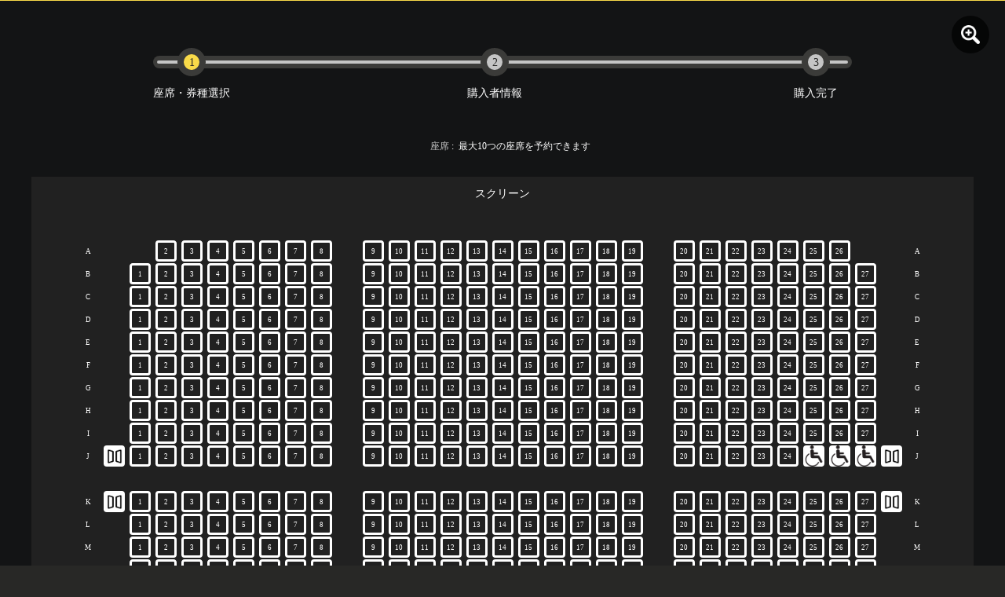

--- FILE ---
content_type: text/html; charset=utf-8
request_url: https://app.eigaland.com/booking?&scheduleId=669dbfd173a49a22c0d538c1
body_size: 5621
content:
<!DOCTYPE html><html lang="ja"><head><meta name="viewport" content="width=device-width,initial-scale=1,minimum-scale=0.5,maximum-scale=3,user-scalable=yes"/><script src="https://appleid.cdn-apple.com/appleauth/static/jsapi/appleid/1/en_US/appleid.auth.js"></script><script>AppleID.auth.init({
              clientId : 'com.eigaland',
              scope : 'name email',
              redirectURI : location.origin,
              state : '[STATE]',
              nonce : '[NONCE]',
              usePopup : true //or false defaults to false
            });
            </script><meta http-equiv="cache-control" content="no-cache"/><meta http-equiv="expires" content="0"/><link rel="shortcut icon" type="image/x-icon" href="https://eigaland.com/assets/eigaland/images/logos/eigaland-favicon.ico"/><link rel="apple-touch-icon" type="image/x-icon" href="https://eigaland.com/assets/eigaland/images/logos/eigaland_icon_114x114.png"/><script>var _paq = window._paq = window._paq || [];
            /* tracker methods like "setCustomDimension" should be called before "trackPageView" */
            _paq.push(['trackPageView']);
            _paq.push(['enableLinkTracking']);
            (function() {
              var u="//matomo-uat.eigaland.com/";
              _paq.push(['setTrackerUrl', u+'matomo.php']);
              _paq.push(['setSiteId', '2']);
              var d=document, g=d.createElement('script'), s=d.getElementsByTagName('script')[0];
              g.async=true; g.src=u+'matomo.js'; s.parentNode.insertBefore(g,s);
            })();</script><meta charSet="utf-8"/><meta http-equiv="X-UA-Compatible" content="IE=edge"/><title> | の上映時間 | 映画チケット予約なら映画ランド</title><meta name="next-head-count" content="11"/><link rel="preload" href="/_next/static/css/d77dcc755251af410da0.css" as="style"/><link rel="stylesheet" href="/_next/static/css/d77dcc755251af410da0.css" data-n-g=""/><link rel="preload" href="/_next/static/css/d4f84321ec3a7567fdb3.css" as="style"/><link rel="stylesheet" href="/_next/static/css/d4f84321ec3a7567fdb3.css" data-n-p=""/><link rel="preload" href="/_next/static/css/d8f18b3d2ff3e40f51d2.css" as="style"/><link rel="stylesheet" href="/_next/static/css/d8f18b3d2ff3e40f51d2.css" data-n-p=""/><noscript data-n-css=""></noscript><script defer="" nomodule="" src="/_next/static/chunks/polyfills-a54b4f32bdc1ef890ddd.js"></script><script src="/_next/static/chunks/webpack-e5ea16254782eef8b87f.js" defer=""></script><script src="/_next/static/chunks/framework-2191d16384373197bc0a.js" defer=""></script><script src="/_next/static/chunks/main-e506648c68679c993a21.js" defer=""></script><script src="/_next/static/chunks/pages/_app-bfa8c60b302000ddb04f.js" defer=""></script><script src="/_next/static/chunks/2852872c-1ada3d7e9ae45a5425e4.js" defer=""></script><script src="/_next/static/chunks/739-9150b3fbe48f357f2bf7.js" defer=""></script><script src="/_next/static/chunks/673-110f279e4f778d539603.js" defer=""></script><script src="/_next/static/chunks/712-b5360394e9ed0ebfe2f0.js" defer=""></script><script src="/_next/static/chunks/183-15c3eb497ae652640fe6.js" defer=""></script><script src="/_next/static/chunks/501-30b2738c45bdc254cf85.js" defer=""></script><script src="/_next/static/chunks/760-89de0e1226b3208fc6b0.js" defer=""></script><script src="/_next/static/chunks/61-d3dee675d7323f0ae52c.js" defer=""></script><script src="/_next/static/chunks/462-4cba3511d22f9957d7d5.js" defer=""></script><script src="/_next/static/chunks/743-0d3c4f0232bec94213d1.js" defer=""></script><script src="/_next/static/chunks/811-b96b678b8eb9165a3657.js" defer=""></script><script src="/_next/static/chunks/pages/booking-47d1fe616cb343f3ff64.js" defer=""></script><script src="/_next/static/rpZE9QPrnSEsF7aVn-GHm/_buildManifest.js" defer=""></script><script src="/_next/static/rpZE9QPrnSEsF7aVn-GHm/_ssgManifest.js" defer=""></script></head><body><div id="__next"><span class="countDown">00<!-- -->:<!-- -->00<!-- -->:<!-- -->02<!-- -->:<!-- -->30</span><div class="booking_Booking__1sKKE"><div><div class="Header_Header__29pgS"><div class="Header_HeaderIcon__1gWYf"></div><div class="Header_address__1HKVy"><div class="Header_addressIcon__29be6"></div><span>東京</span><div></div></div><div class="Header_HeaderTypes__1avYX"><div class="Header_HeaderType__1AMdP" href="/reg">ホーム</div><div class="Header_HeaderType__1AMdP" href="/reg">作品</div><div class="Header_HeaderType__1AMdP" href="/reg">劇場</div><div class="Header_HeaderType__1AMdP" href="/reg">ニュース</div></div><div class="Header_HeaderSearch__bCIDk"><input type="text"/><div class="Header_SearchIcon__gMyHk"></div></div><div class="Header_user__13LEG"><img src="/images/hot/avatar.png" width="40" height="40" style="border-radius:50%"/><span></span></div></div><div class="Header_m_Header__1eICc"></div></div><div class="booking_Booking-view__1gIez" style="width:100%"><div class="step_booking-step__nfokK"><div class="step_step-out__jIJ5S"><div class="step_step-item__1Gob5 step_one__aOnvm"><div class="step_item-icon__1OxD0"><div class="step_icon-in__3oQ5A step_on__2GqsN">1</div></div><div class="step_item-text__22y9-">座席・券種選択</div></div><div class="step_step-item__1Gob5 step_two__1D0_m"><div class="step_item-icon__1OxD0"><div class="step_icon-in__3oQ5A">2</div></div><div class="step_item-text__22y9-">購入者情報</div></div><div class="step_step-item__1Gob5 step_four__2Ck6t"><div class="step_item-icon__1OxD0"><div class="step_icon-in__3oQ5A">3</div></div><div class="step_item-text__22y9-">購入完了</div></div><div class="step_step-in__WHdfB"></div></div></div><div></div><div class="booking_infoBox__195dL"></div></div><hr style="width:880px;border-color:#c5c5c5;margin:0 auto;margin-bottom:56px"/><div class="booking_nextBtns__1Te5s"></div><div class="couponDialog"></div><div class="couponDialog"></div><div class="couponDialog"></div><div class="couponDialog"></div><div class="couponDialog"></div><div class="couponDialog"></div><div class="couponDialog"></div><div class="couponDialog"></div><div class="couponDialog"></div></div><div class="Footer_Footer__2N-mq"><div class="ant-row ant-row-space-around ant-row-middle" style="margin-left:-8px;margin-right:-8px"><div style="padding-left:8px;padding-right:8px" class="ant-col ant-col-sm-24 ant-col-md-8"><p>© Eigaland, inc. All Rights Reserved.</p></div><div style="padding-left:8px;padding-right:8px" class="ant-col Footer_FooterHyperlinks__Rxu1l ant-col-sm-24 ant-col-md-16"><div class="ant-row" style="margin-left:-6px;margin-right:-6px"><div style="padding-left:6px;padding-right:6px" class="ant-col"><a target="_blank" href="https://eigaland.com/company" title="運営会社" data-id="brandOperation">運営会社</a></div><div style="padding-left:6px;padding-right:6px" class="ant-col"><a target="_blank" href="https://eigaland.com/privacy" title="プライバシーポリシー" data-id="privacyPolicy">プライバシーポリシー</a></div><div style="padding-left:6px;padding-right:6px" class="ant-col"><a target="_blank" href="https://eigaland.com/terms-of-use" title="利用規約" data-id="onlineLow">利用規約</a></div><div style="padding-left:6px;padding-right:6px" class="ant-col"><a target="_blank" href="https://eigaland.com/law" title="特定商取引法に基づく表記" data-id="transactionsLaw">特定商取引法に基づく表記</a></div></div></div></div></div></div><script id="__NEXT_DATA__" type="application/json">{"props":{"pageProps":{"_nextI18Next":{"initialI18nStore":{"ja":{"global":{"email.send.sucess":"メッセージを送りました","search":"検索","login":"ログイン","plsSelectSeat":"座席を選択してください","plsSelectTicket":"券種を選択してください","plsSelectValidQty":"有効な数量を選択してください","month":"月","day":"日","year":"年","minute":"分","maxBuy":"選択できる席は「{{_maxSeat}}」席までです","confirm":"はい","cancel":"戻る","certification":"認証","warning":"注意","ticketType":"券種","total":"合計","currency":"¥","agree":"利用規約を同意し、次へ","login.success":"ログイン成功しました","buy.success":"購入完了","global.select":"選択","global.pay":"お支払い","save":"確定","seat":"座席番号","next":"次へ","ticketList_seat":"座席","mvtk":"ムビチケ","sunday":"日","monday":"月","tuesday":"火","wednesday":"水","thursday":"木","friday":"金","saturday":"土","weekDay":"曜日","edit":"変更","delete":"削除"},"Header":{"Header.home":"ホーム","Header.film":"作品","Header.theater":"劇場","Header.news":"ニュース","Tokyo":"東京"},"Footer":{"Footer.film":"作品","Footer.film.inTheaters":"上映中","Footer.film.comingSoon":"公開予定","Footer.other":"その他","Footer.other.movieTheater":"映画館","Footer.other.news":"ニュース","Footer.support":"サポート","Footer.support.questions":"よくある質問","Footer.support.inquiry":"お問い合わせ","Footer.support.guidelines":"レビュー投稿のガイドライン","Footer.support.advertising.distributor":"広告掲載（配給会社様）","Footer.support.advertising.business":"広告掲載（一般企業様）","Footer.mobile.home":"ホーム","Footer.mobile.movie":"作品","Footer.mobile.house":"劇場","Footer.mobile.fire":"ニュース","Footer.mobile.person":"マイページ"},"Booking":{"booking.step.select":"座席・券種選択","booking.step.personalInfo.input":"購入者情報","booking.step.payment.input":"決済情報入力","booking.step.payment.success":"購入完了","booking.service.buy":"チケット購入を続行するには、","booking.service.protocol":"利用規約","booking.service.and":"と","booking.service.privacyPolicy":"プライバシーポリシー","booking.service.agree":"に同意します","booking.seat.type.general":"空席","booking.seat.type.sold":"購入済み","booking.seat.type.select":"選択済み","booking.seat.type.special":"特別席","booking.seat.type.vip":"vip席","booking.filmInfo.time":"上映時間","booking.filmInfo.cinemaName":"劇場","booking.filmInfo.houseName":"スクリーン","booking.filmInfo.version":"バージョン","booking.filmInfo.date":"スケジュール","booking.seat":"座席","booking.max":"最大","booking.seatMaxTips":"つの座席を予約できます","booking.seat.select":"券種を選択してください","booking.seat.select2":"座席を選択してください","booking.seatPrice.select":"料金を選択してください","booking.ticket.symbol":"¥","booking.coupon.text":"クーポンコードの入力はこちら","booking.use":"を利用する","booking.ticket.title":"シリアルコードを認証してください","booking.movieTicket.title":"ムビチケを認証してください","booking.movieTicket.mobile.title1":"ムビチケを","booking.movieTicket.mobile.title2":"認証してください","booking.movieTicket.mobile.useTips1":"ムビチケ購入番号・","booking.movieTicket.mobile.useTips2":"ムビチケ暗証番号とは","booking.movieTicket.num":"ムビチケ購入番号","booking.moveTicket.secret":"ムビチケ暗証番号","booking.moveTicket.useTips":"ムビチケ購入番号・ムビチケ暗証番号とは","booking.ticket.serialCode":"シリアルコード","booking.login.title":"ログイン","booking.login.tips":"映画ランドアカウントへログインすると、","booking.login.pen":"個人情報が自動入力されます、","booking.login.coupon":"劇場の優待券を利用することができます。","booking.reg.tips":"映画ランドアカウントへログインすると","booking.login.coupons":"優待券のご利用やポイントを貯める場合は、","booking.login.member":"会員登録がお済みの映画ランドアカウントでログインしてください","booking.login.SNS":"SNS連携でアカウントを作成された場合は以下からお選びください","booking.reg":"新規登録","booking.withoutLogin":"ログインせずに購入","booking.freeSeat.select":"自由席選択","booking.freeSeat":"自由席","booking.freeSeat.tips1":"車椅子席の購入は直接席を","booking.freeSeat.tips2":"クリックしてください","booking.additionalReservation.btn":"他の上映スケジュールを追加予約する","booking.addition.title":"追加したい上映スケジュールを選択してください","booking.addition.schedule":"アリータ","booking.addition.dailyPayment":"日付","booking.addition.today":"今日","booking.addition.tomorrow":"明日","booking.addition.noVacantTables":"満席","booking.addition.onlyAfewLeft":"残りわずか","booking.addition.theOtherHalf":"残り半分","booking.addition.iCanAfford":"余裕あり","booking.addition.notForSale":"販売対象外","booking.addition.showMore":"さらに表示する","booking.mvtk.empty":"入力されたムビチケ番号に利用可能なムビチケがありません。正しい番号をご確認いただき、再度お試しください。"},"Form":{"email.alert":"メールが無効","email.required":"メールが必要です","code.required":"認証コードが必要です","userName.required":"ユーザー名が必要です","passWord.required":"パスワードが必要","passWord.shortLength":"パスワードが短すぎます","inconsistentAlert":"入力された一貫性のないパスワード","mathchesAlert":"英数字+記号である必要があります","email":"メールアドレス","email.plsInput":"メールアドレスを入力してください","email.send":"認証コードを送信","email.second":"s 後再送信","code":"認証コード","code.plsInput":"認証コードを入力してください","userName":"ユーザー名","userName.plsInput":"ユーザー名を入力してください","passWord":"パスワード","passWord.plsInput":"パスワードを入力してください","passWord.confirm":"パスワード（確認）","passWord.forget":"パスワード再設定","passWord.forget.tips":"ログインアカウントを忘れた方はこちら","serialCode.playInput":"シリアルコードが必要","movieTicket.number.playInput":"ムビチケ購入番号が必要","movieTicket.secret.playInput":"ムビチケ暗証番号が必要","form.zhFirstName.plsInput":"漢字（姓）が必要です","form.zhLastName.plsInput":"漢字（名）が必要です","form.jpFirstName.plsInput":"フリガナ（姓）が必要です","form.jpLastName.plsInput":"フリガナ（名）が必要です","form.phone.plsInput":"お電話番号 が必要です","form.phone.invalid":"電話番号が無効です","form.email.plsInput":"メールアドレス が必要です","form.email.invalid":"メールアドレスが無効です","form.confirmEmail.plsInput":"メールアドレス が必要です","form.cardNum.plsInput":"カード番号が必要です","form.cardNum.tooLong":"カード番号が長すぎます","form.person.plsInput":"名義人が必要です","form.person.invalid":"名義人が無効です","form.month.plsInput":"有効期限 月 が必要です","form.year.plsInput":"有効期限 年 が必要です","form.code.plsInput":"セキュリティコード が必要です","form.paymentPage.personInfo":"購入者情報","form.paymentPage.paymentInfo":"決済情報入力","form.paymentPage.zhFirstName":"漢字（名）","form.paymentPage.zh.LastName.placeHolder":"例）山田","form.paymentPage.zh.placeHolder":"例）太郎","form.paymentPage.jp.LastName.placeHolder":"例）ヤマダ","form.paymentPage.jp.placeHolder":"例）タロウ","form.paymentPage.phone.placeHolder":"例）08012345678","form.paymentPage.email.placeHolder":"例）abc@eigaland.com","form.paymentPage.cardNum.placeHolder":"1234-1234-1234-1234","form.paymentPage.person.placeHolder":"YAMADA TARO","form.paymentPage.zhLastName":"漢字（姓）","form.paymentPage.jpFirstName":"フリガナ（名）","form.paymentPage.jpLastName":"フリガナ（姓）","form.paymentPage.phone":"お電話番号","form.paymentPage.email":"メールアドレス","form.paymentPage.confirmEmail":"メールアドレス（再確認）","form.paymentPage.cardNum":"カード番号","form.paymentPage.cardNum.placeholder":"例）1234-1234-1234-1234","form.paymentPage.person":"名義人","form.paymentPage.validDate":"有効期限","form.paymentPage.code":"セキュリティコード"}}},"userConfig":{"i18n":{"defaultLocale":"ja","locales":["ja","en"]},"default":{"i18n":{"defaultLocale":"ja","locales":["ja","en"]}}}},"env":"prod"},"__N_SSP":true},"page":"/booking","query":{"scheduleId":"669dbfd173a49a22c0d538c1"},"buildId":"rpZE9QPrnSEsF7aVn-GHm","isFallback":false,"gssp":true,"locale":"ja","locales":["ja","en"],"defaultLocale":"ja","scriptLoader":[]}</script></body></html>

--- FILE ---
content_type: text/css; charset=UTF-8
request_url: https://app.eigaland.com/_next/static/css/d4f84321ec3a7567fdb3.css
body_size: 7159
content:
.step_booking-step__nfokK{margin-top:70px;margin-bottom:80px}.step_booking-step__nfokK .step_step-out__jIJ5S{position:relative;display:-webkit-flex;display:flex;-webkit-align-items:center;align-items:center;width:890px;height:16px;margin:0 auto;background-color:#3b3b39;border-radius:8px}.step_booking-step__nfokK .step_step-out__jIJ5S .step_step-item__1Gob5{position:absolute;top:-10px;display:-webkit-flex;display:flex;-webkit-flex-direction:column;flex-direction:column;-webkit-align-items:center;align-items:center}.step_booking-step__nfokK .step_step-out__jIJ5S .step_step-item__1Gob5.step_one__aOnvm{left:0}.step_booking-step__nfokK .step_step-out__jIJ5S .step_step-item__1Gob5.step_two__1D0_m{left:400px}.step_booking-step__nfokK .step_step-out__jIJ5S .step_step-item__1Gob5.step_three__QiqWk{left:539px}.step_booking-step__nfokK .step_step-out__jIJ5S .step_step-item__1Gob5.step_four__2Ck6t{right:18px}.step_booking-step__nfokK .step_step-out__jIJ5S .step_step-item__1Gob5 .step_item-icon__1OxD0{display:-webkit-flex;display:flex;-webkit-justify-content:center;justify-content:center;-webkit-align-items:center;align-items:center;width:36px;height:36px;background-color:#3b3b39;border-radius:50%}.step_booking-step__nfokK .step_step-out__jIJ5S .step_step-item__1Gob5 .step_item-icon__1OxD0 .step_icon-in__3oQ5A{width:20px;height:20px;border-radius:50%;text-align:center;line-height:20px;background-color:#c5c5c5;font-size:14px;color:#282826}.step_booking-step__nfokK .step_step-out__jIJ5S .step_step-item__1Gob5 .step_item-icon__1OxD0 .step_icon-in__3oQ5A.step_on__2GqsN{background-color:#f9da49}.step_booking-step__nfokK .step_step-out__jIJ5S .step_step-item__1Gob5 .step_item-text__22y9-{margin-top:10px;font-size:14px;color:#fff}.step_booking-step__nfokK .step_step-out__jIJ5S .step_step-in__WHdfB{width:880px;height:4px;margin:0 auto;border-radius:2px;background-color:#c5c5c5}.step_booking-step__nfokK .step_step-out__jIJ5S .step_step-in__WHdfB.step_three__QiqWk{margin:0 0 0 5px;width:558px;background-color:#f9da49}.step_booking-step__nfokK .step_step-out__jIJ5S .step_step-in__WHdfB.step_four__2Ck6t{background-color:#f9da49}@media screen and (max-width:1180px){.step_booking-step__nfokK{display:none}}.booking_Booking__1sKKE{font-family:HiraMaruProN;background-color:#131415;min-height:100vh;-webkit-box-sizing:border-box;-moz-box-sizing:border-box;box-sizing:border-box;padding-bottom:20px}.booking_Booking__1sKKE .booking_Booking-view__1gIez{border-top:1px solid #f9da49;padding-bottom:2px;display:-webkit-flex;display:flex;-webkit-flex-direction:column;flex-direction:column;-webkit-align-items:center;align-items:center;color:#fff}.booking_Booking__1sKKE .booking_Booking-view__1gIez .booking_dotted__TMkEq{width:338px;border:.5px dashed #979797;margin-top:15px}.booking_Booking__1sKKE .booking_Booking-view__1gIez .booking_seatTips__2UuTe{font-family:Hiragino Kaku Gothic Pro;margin:10px 0 10px 20px;font-size:12px;color:#c5c5c5}.booking_Booking__1sKKE .booking_Booking-view__1gIez .booking_seatTips__2UuTe>span{margin-left:61px;color:#fff}.booking_Booking__1sKKE .booking_Booking-view__1gIez .booking_seatTips__2UuTe>span.booking_tips__1JYqz{margin:0}.booking_Booking__1sKKE .booking_Booking-view__1gIez .booking_schedules__3gspu{position:relative;display:-webkit-flex;display:flex;-webkit-justify-content:flex-start;justify-content:flex-start;-webkit-box-sizing:border-box;-moz-box-sizing:border-box;box-sizing:border-box;padding:10px}@media screen and (max-width:1180px){.booking_Booking__1sKKE .booking_Booking-view__1gIez .booking_schedules__3gspu{-webkit-flex-direction:column;flex-direction:column;-webkit-align-items:center;align-items:center;overflow:hidden}}.booking_Booking__1sKKE .booking_Booking-view__1gIez .booking_schedules__3gspu .booking_scheduleContainer__2rYY4{position:relative;padding:22px;display:-webkit-flex;display:flex;max-width:800px;overflow-x:auto;-webkit-overflow-scrolling:touch}.booking_Booking__1sKKE .booking_Booking-view__1gIez .booking_schedules__3gspu .booking_scheduleContainer__2rYY4 .booking_rightFade__KKjwH{position:sticky;right:0;top:0;height:100%;float:right;margin-right:-75px;display:-webkit-flex;display:flex;-webkit-align-items:center;align-items:center;width:75px;height:161px;pointer-events:none;z-index:10;background:-webkit-gradient(linear,left top,right top,from(hsla(0,0%,8%,0)),to(#141414));background:-webkit-linear-gradient(left,hsla(0,0%,8%,0),#141414);background:linear-gradient(90deg,hsla(0,0%,8%,0),#141414)}@media screen and (max-width:1180px){.booking_Booking__1sKKE .booking_Booking-view__1gIez .booking_schedules__3gspu .booking_scheduleContainer__2rYY4{right:0;margin-right:-75px}}.booking_Booking__1sKKE .booking_Booking-view__1gIez .booking_schedules__3gspu .booking_scheduleContainer__2rYY4::-webkit-scrollbar{height:4px}.booking_Booking__1sKKE .booking_Booking-view__1gIez .booking_schedules__3gspu .booking_scheduleContainer__2rYY4::-webkit-scrollbar-track{background:transparent}.booking_Booking__1sKKE .booking_Booking-view__1gIez .booking_schedules__3gspu .booking_scheduleContainer__2rYY4::-webkit-scrollbar-thumb{background:#f9da49;border-radius:2px}@media screen and (max-width:1180px){.booking_Booking__1sKKE .booking_Booking-view__1gIez .booking_schedules__3gspu .booking_scheduleContainer__2rYY4{padding:10px 0;width:100%;-webkit-flex-wrap:nowrap;flex-wrap:nowrap;-webkit-justify-content:flex-start;justify-content:flex-start;grid-gap:15px;gap:15px;margin:0 auto;overflow-x:auto;scrollbar-width:none;-ms-overflow-style:none}.booking_Booking__1sKKE .booking_Booking-view__1gIez .booking_schedules__3gspu .booking_scheduleContainer__2rYY4::-webkit-scrollbar{display:none}.booking_Booking__1sKKE .booking_Booking-view__1gIez .booking_schedules__3gspu .booking_scheduleContainer__2rYY4 .booking_scheduleItem__2Jd83{-webkit-flex:0 0 auto;flex:0 0 auto;margin-right:0!important}.booking_Booking__1sKKE .booking_Booking-view__1gIez .booking_schedules__3gspu .booking_scheduleContainer__2rYY4 .booking_scheduleItem__2Jd83 .booking_inner__sJPnb .booking_up__1mRcD{font-size:15px;padding:0 12px;display:-webkit-flex;display:flex;-webkit-align-items:center;align-items:center;height:38px}.booking_Booking__1sKKE .booking_Booking-view__1gIez .booking_schedules__3gspu .booking_scheduleContainer__2rYY4 .booking_scheduleItem__2Jd83 .booking_inner__sJPnb .booking_up__1mRcD .booking_number__1MhTN{-webkit-flex-shrink:0;flex-shrink:0;margin-right:10px;width:32px;height:32px;line-height:32px;font-size:15px}.booking_Booking__1sKKE .booking_Booking-view__1gIez .booking_schedules__3gspu .booking_scheduleContainer__2rYY4 .booking_scheduleItem__2Jd83 .booking_inner__sJPnb .booking_down__1gXcE{height:auto;min-height:75px;padding:12px;display:-webkit-flex;display:flex;-webkit-flex-direction:column;flex-direction:column;-webkit-justify-content:center;justify-content:center}.booking_Booking__1sKKE .booking_Booking-view__1gIez .booking_schedules__3gspu .booking_scheduleContainer__2rYY4 .booking_scheduleItem__2Jd83 .booking_inner__sJPnb .booking_down__1gXcE p{white-space:nowrap;overflow:hidden;text-overflow:ellipsis;line-height:1.4;margin:0;font-size:16px}.booking_Booking__1sKKE .booking_Booking-view__1gIez .booking_schedules__3gspu .booking_scheduleContainer__2rYY4 .booking_scheduleItem__2Jd83 .booking_inner__sJPnb .booking_down__1gXcE p:first-child{margin-bottom:6px}.booking_Booking__1sKKE .booking_Booking-view__1gIez .booking_schedules__3gspu .booking_scheduleContainer__2rYY4 .booking_scheduleItem__2Jd83 .booking_inner__sJPnb .booking_down__1gXcE .booking_startTime__sPFrD{margin-top:4px;font-size:15px}.booking_Booking__1sKKE .booking_Booking-view__1gIez .booking_schedules__3gspu .booking_scheduleContainer__2rYY4 .booking_scheduleItem__2Jd83 .booking_inner__sJPnb .booking_closeIcon__JHl9T{z-index:2;width:38px;height:38px;top:-12px;right:-8px}}@media screen and (max-width:480px){.booking_Booking__1sKKE .booking_Booking-view__1gIez .booking_schedules__3gspu .booking_scheduleContainer__2rYY4{padding:5px 0;grid-gap:10px;gap:10px}}.booking_Booking__1sKKE .booking_Booking-view__1gIez .booking_schedules__3gspu .booking_selectMore__30_oB{cursor:pointer;display:-webkit-flex;display:flex;-webkit-flex-direction:column;flex-direction:column;-webkit-align-items:center;align-items:center;-webkit-justify-content:center;justify-content:center;width:182px;height:113px;border:2px dashed #fadb37;border-radius:8px;margin-left:50px;margin-top:40px;font-size:15px;font-weight:600;color:#ffd92f;-webkit-transition:-webkit-transform .3s ease;transition:-webkit-transform .3s ease;transition:transform .3s ease;transition:transform .3s ease,-webkit-transform .3s ease}@media screen and (max-width:1180px){.booking_Booking__1sKKE .booking_Booking-view__1gIez .booking_schedules__3gspu .booking_selectMore__30_oB{width:280px;height:100px;margin:15px 0 0;-webkit-flex-shrink:0;flex-shrink:0}}@media screen and (max-width:480px){.booking_Booking__1sKKE .booking_Booking-view__1gIez .booking_schedules__3gspu .booking_selectMore__30_oB{width:240px;height:90px;font-size:14px}}@media screen and (max-width:400px){.booking_Booking__1sKKE .booking_Booking-view__1gIez .booking_schedules__3gspu .booking_selectMore__30_oB{width:200px;height:80px;font-size:13px}}.booking_Booking__1sKKE .booking_Booking-view__1gIez .booking_schedules__3gspu .booking_selectMore__30_oB.booking_selectedActive__2zzbV{-webkit-animation:booking_pulseSelect__3iI9w .4s ease;animation:booking_pulseSelect__3iI9w .4s ease}.booking_Booking__1sKKE .booking_Booking-view__1gIez .booking_schedules__3gspu .booking_selectMore__30_oB img{margin-bottom:10px}@media screen and (max-width:480px){.booking_Booking__1sKKE .booking_Booking-view__1gIez .booking_schedules__3gspu .booking_selectMore__30_oB img{width:24px;height:24px;margin-bottom:8px}}.booking_Booking__1sKKE .booking_Booking-view__1gIez .booking_alert__30zG3{color:red;text-align:center;font-size:16px;margin-top:80px}.booking_Booking__1sKKE .booking_Booking-view__1gIez .booking_infoBox__195dL{display:-webkit-flex;display:flex;-webkit-align-items:center;align-items:center;-webkit-justify-content:center;justify-content:center;margin-bottom:30px}.booking_Booking__1sKKE .booking_Booking-view__1gIez .booking_infoBox__195dL .booking_poster__1Cnwp{-webkit-flex-shrink:0;flex-shrink:0;width:214px;height:309px;background-color:#666}@media screen and (max-width:1180px){.booking_Booking__1sKKE .booking_Booking-view__1gIez .booking_infoBox__195dL .booking_poster__1Cnwp{width:150px!important;height:217px!important}}@media screen and (max-width:480px){.booking_Booking__1sKKE .booking_Booking-view__1gIez .booking_infoBox__195dL .booking_poster__1Cnwp{width:120px!important;height:173px!important}}@media screen and (max-width:400px){.booking_Booking__1sKKE .booking_Booking-view__1gIez .booking_infoBox__195dL .booking_poster__1Cnwp{width:105px!important;height:152px!important}}.booking_Booking__1sKKE .booking_Booking-view__1gIez .booking_infoBox__195dL .booking_info__1n0zK{margin-left:40px}@media screen and (max-width:768px){.booking_Booking__1sKKE .booking_Booking-view__1gIez .booking_infoBox__195dL .booking_info__1n0zK{margin-left:25px}}@media screen and (max-width:480px){.booking_Booking__1sKKE .booking_Booking-view__1gIez .booking_infoBox__195dL .booking_info__1n0zK{margin-left:15px}}.booking_Booking__1sKKE .booking_Booking-view__1gIez .booking_infoBox__195dL .booking_info__1n0zK h1{font-size:33px;margin-bottom:24px;font-weight:600;color:#fff;max-width:600px!important;text-align:left!important;margin-left:auto!important;margin-right:auto!important}@media screen and (max-width:1180px){.booking_Booking__1sKKE .booking_Booking-view__1gIez .booking_infoBox__195dL .booking_info__1n0zK h1{font-size:30px!important;max-width:300px!important}}@media screen and (max-width:480px){.booking_Booking__1sKKE .booking_Booking-view__1gIez .booking_infoBox__195dL .booking_info__1n0zK h1{font-size:24px!important;margin-bottom:12px;max-width:200px!important}}@media screen and (max-width:400px){.booking_Booking__1sKKE .booking_Booking-view__1gIez .booking_infoBox__195dL .booking_info__1n0zK h1{font-size:20px!important;margin-bottom:12px;max-width:200px!important}}.booking_Booking__1sKKE .booking_Booking-view__1gIez .booking_infoBox__195dL .booking_info__1n0zK .booking_tags__d2Os7 .booking_tag__cEf96{display:-webkit-flex;display:flex;-webkit-justify-content:flex-start;justify-content:flex-start;margin-bottom:24px}.booking_Booking__1sKKE .booking_Booking-view__1gIez .booking_infoBox__195dL .booking_info__1n0zK .booking_tags__d2Os7 .booking_tag__cEf96:last-child{margin-bottom:0}.booking_Booking__1sKKE .booking_Booking-view__1gIez .booking_infoBox__195dL .booking_info__1n0zK .booking_tags__d2Os7 .booking_tag__cEf96 .booking_tagItem__2T5w7 .booking_title__qAotZ{font-size:16px;color:#c5c5c5;width:137px;height:25px;line-height:25px;text-align:center;border-radius:4px;background-color:#2c2c2c;margin-bottom:8px;margin-right:33px}@media screen and (max-width:480px){.booking_Booking__1sKKE .booking_Booking-view__1gIez .booking_infoBox__195dL .booking_info__1n0zK .booking_tags__d2Os7 .booking_tag__cEf96 .booking_tagItem__2T5w7 .booking_title__qAotZ{font-size:14px;width:100px;height:20px;line-height:20px;margin-right:15px}}@media screen and (max-width:400px){.booking_Booking__1sKKE .booking_Booking-view__1gIez .booking_infoBox__195dL .booking_info__1n0zK .booking_tags__d2Os7 .booking_tag__cEf96 .booking_tagItem__2T5w7 .booking_title__qAotZ{font-size:12px;width:95px;height:20px;line-height:20px;margin-right:10px}}.booking_Booking__1sKKE .booking_Booking-view__1gIez .booking_infoBox__195dL .booking_info__1n0zK .booking_tags__d2Os7 .booking_tag__cEf96 .booking_tagItem__2T5w7 .booking_content__28yao{max-width:137px;font-weight:600;font-size:18px}@media screen and (max-width:480px){.booking_Booking__1sKKE .booking_Booking-view__1gIez .booking_infoBox__195dL .booking_info__1n0zK .booking_tags__d2Os7 .booking_tag__cEf96 .booking_tagItem__2T5w7 .booking_content__28yao{max-width:100px}}@media screen and (max-width:400px){.booking_Booking__1sKKE .booking_Booking-view__1gIez .booking_infoBox__195dL .booking_info__1n0zK .booking_tags__d2Os7 .booking_tag__cEf96 .booking_tagItem__2T5w7 .booking_content__28yao{max-width:95px}}.booking_Booking__1sKKE .booking_Booking-view__1gIez .booking_right__3Djux{position:relative;width:634px;background-color:#141414;padding:10px 0 85.78px;margin:0 auto}.booking_Booking__1sKKE .booking_Booking-view__1gIez .booking_right__3Djux .booking_cltips__PDpVk{position:relative;display:-webkit-flex;display:flex;-webkit-align-items:center;align-items:center;padding:16px 31px;position:absolute;top:180px;right:-10px;z-index:2;width:292px;height:78px;border-radius:10px;background-color:#000}.booking_Booking__1sKKE .booking_Booking-view__1gIez .booking_right__3Djux .booking_cltips__PDpVk img{width:42px;margin-right:16px}.booking_Booking__1sKKE .booking_Booking-view__1gIez .booking_right__3Djux .booking_cltips__PDpVk .booking_tipsText__WKRDm{width:176px;color:#f9da49;font-size:16px;-webkit-user-select:none;-moz-user-select:none;-ms-user-select:none;user-select:none}.booking_Booking__1sKKE .booking_Booking-view__1gIez .booking_right__3Djux .booking_cltips__PDpVk .booking_arrow__1cc0_{position:absolute;bottom:-20px;right:-webkit-calc(50% - 14px);right:calc(50% - 14px);display:block;width:28px;height:24px;background-image:url(/images/booking/arrow-down-black.svg);background-size:100% 100%}.booking_Booking__1sKKE .booking_Booking-view__1gIez .booking_right__3Djux .booking_total__3iCKi{margin-top:16px;margin-left:20px;font-size:12px;color:#c5c5c5}.booking_Booking__1sKKE .booking_Booking-view__1gIez .booking_right__3Djux .booking_total__3iCKi>span{color:#ff5050}.booking_Booking__1sKKE .booking_Booking-view__1gIez .booking_right__3Djux .booking_total__3iCKi>span>span{margin-left:1px;font-size:25px}.booking_Booking__1sKKE .booking_Booking-view__1gIez .booking_seat__1tKqb{color:#fff;margin-top:20px;display:-webkit-flex;display:flex;-webkit-flex-direction:column;flex-direction:column;-webkit-align-items:center;align-items:center;width:100%}.booking_Booking__1sKKE .booking_Booking-view__1gIez .booking_seat__1tKqb .booking_left__3ILas{-webkit-box-sizing:border-box;-moz-box-sizing:border-box;box-sizing:border-box;width:100%;background-color:#212121}.booking_Booking__1sKKE .booking_Booking-view__1gIez .booking_seat__1tKqb .booking_left__3ILas .booking_seatType__3UGZp{padding:0 180px;display:-webkit-flex;display:flex;-webkit-justify-content:space-around;justify-content:space-around;margin-bottom:30px}.booking_Booking__1sKKE .booking_Booking-view__1gIez .booking_seat__1tKqb .booking_left__3ILas .booking_seatType__3UGZp .booking_item__1gBNs{display:-webkit-flex;display:flex;-webkit-flex-direction:column;flex-direction:column;-webkit-align-items:center;align-items:center;color:#fff}.booking_Booking__1sKKE .booking_Booking-view__1gIez .booking_seat__1tKqb .booking_left__3ILas .booking_seatType__3UGZp .booking_item__1gBNs:last-child{margin-right:0}.booking_Booking__1sKKE .booking_Booking-view__1gIez .booking_seat__1tKqb .booking_left__3ILas .booking_seatType__3UGZp .booking_item__1gBNs .booking_icon__21lcU{width:25px;height:25px;border-radius:3px;margin-bottom:5px;display:-webkit-flex;display:flex;-webkit-align-items:center;align-items:center;-webkit-justify-content:center;justify-content:center;border:2px solid #fff}.booking_Booking__1sKKE .booking_Booking-view__1gIez .booking_seat__1tKqb .booking_left__3ILas .booking_seatType__3UGZp .booking_item__1gBNs .booking_text__186Yr{font-size:16px}.booking_Booking__1sKKE .booking_Booking-view__1gIez .booking_seat__1tKqb .booking_left__3ILas .booking_seatPlan__2JwZ9{width:1200px;margin:0 auto}.booking_Booking__1sKKE .booking_Booking-view__1gIez .booking_seat__1tKqb .booking_left__3ILas .booking_seatPlan__2JwZ9 .booking_freeSeatContainer__2ALB4{display:-webkit-flex;display:flex;-webkit-align-items:center;align-items:center;-webkit-box-sizing:border-box;-moz-box-sizing:border-box;box-sizing:border-box;-webkit-justify-content:center;justify-content:center;width:91px;height:43px;background-color:#424242;opacity:.88;border-radius:3px;cursor:pointer}.booking_Booking__1sKKE .booking_Booking-view__1gIez .booking_seat__1tKqb .booking_left__3ILas .booking_seatPlan__2JwZ9 .booking_freeSeatContainer__2ALB4 span{margin-left:7px;font-weight:500;font-size:12px;color:#d6d6d6}.booking_Booking__1sKKE .booking_Booking-view__1gIez .booking_seat__1tKqb .booking_left__3ILas .booking_seatPlan__2JwZ9 .booking_screen__2xIId{display:none;width:677px;height:10px;margin:0 auto;background-color:#3b3b39}.booking_Booking__1sKKE .booking_Booking-view__1gIez .booking_seat__1tKqb .booking_left__3ILas .booking_seatPlan__2JwZ9>p{font-size:14px;color:#fff;text-align:center;margin-top:13px}.booking_Booking__1sKKE .booking_Booking-view__1gIez .booking_seat__1tKqb .booking_left__3ILas .booking_seatPlan__2JwZ9 .booking_posDevice__1mELz,.booking_Booking__1sKKE .booking_Booking-view__1gIez .booking_seat__1tKqb .booking_left__3ILas .booking_seatPlan__2JwZ9 .booking_spacing__3NJxu{display:-webkit-flex;display:flex;margin-left:45px;margin-bottom:10px}.booking_Booking__1sKKE .booking_Booking-view__1gIez .booking_seat__1tKqb .booking_left__3ILas .booking_seatPlan__2JwZ9 .booking_posDevice__1mELz .booking_posEmpty__1ARRK,.booking_Booking__1sKKE .booking_Booking-view__1gIez .booking_seat__1tKqb .booking_left__3ILas .booking_seatPlan__2JwZ9 .booking_spacing__3NJxu .booking_posEmpty__1ARRK{width:25px;height:25px;margin-right:9px}.booking_Booking__1sKKE .booking_Booking-view__1gIez .booking_seat__1tKqb .booking_left__3ILas .booking_seatPlan__2JwZ9 .booking_posDevice__1mELz .booking_posEmpty__1ARRK:last-child,.booking_Booking__1sKKE .booking_Booking-view__1gIez .booking_seat__1tKqb .booking_left__3ILas .booking_seatPlan__2JwZ9 .booking_spacing__3NJxu .booking_posEmpty__1ARRK:last-child{margin-right:0}.booking_Booking__1sKKE .booking_Booking-view__1gIez .booking_seat__1tKqb .booking_left__3ILas .booking_seatPlan__2JwZ9 .booking_posDevice__1mELz .booking_posEmpty__1ARRK .booking_icon__21lcU,.booking_Booking__1sKKE .booking_Booking-view__1gIez .booking_seat__1tKqb .booking_left__3ILas .booking_seatPlan__2JwZ9 .booking_spacing__3NJxu .booking_posEmpty__1ARRK .booking_icon__21lcU{width:25px;height:25px;background-size:100% 100%}.booking_Booking__1sKKE .booking_Booking-view__1gIez .booking_seat__1tKqb .booking_left__3ILas .booking_seatPlan__2JwZ9 .booking_posDevice__1mELz .booking_posEmpty__1ARRK.booking_stairs__3jQXN .booking_icon__21lcU,.booking_Booking__1sKKE .booking_Booking-view__1gIez .booking_seat__1tKqb .booking_left__3ILas .booking_seatPlan__2JwZ9 .booking_spacing__3NJxu .booking_posEmpty__1ARRK.booking_stairs__3jQXN .booking_icon__21lcU{background-color:#fff;background-image:url(/images/booking/seat-stair.png)}.booking_Booking__1sKKE .booking_Booking-view__1gIez .booking_seat__1tKqb .booking_left__3ILas .booking_seatPlan__2JwZ9 .booking_posDevice__1mELz .booking_posEmpty__1ARRK.booking_down__1gXcE .booking_icon__21lcU,.booking_Booking__1sKKE .booking_Booking-view__1gIez .booking_seat__1tKqb .booking_left__3ILas .booking_seatPlan__2JwZ9 .booking_spacing__3NJxu .booking_posEmpty__1ARRK.booking_down__1gXcE .booking_icon__21lcU{background-color:#fff;background-image:url(/images/booking/seat-down.png)}.booking_Booking__1sKKE .booking_Booking-view__1gIez .booking_seat__1tKqb .booking_left__3ILas .booking_seatPlan__2JwZ9 .booking_posDevice__1mELz .booking_posEmpty__1ARRK.booking_enter__1YNAL .booking_icon__21lcU,.booking_Booking__1sKKE .booking_Booking-view__1gIez .booking_seat__1tKqb .booking_left__3ILas .booking_seatPlan__2JwZ9 .booking_spacing__3NJxu .booking_posEmpty__1ARRK.booking_enter__1YNAL .booking_icon__21lcU{background-color:#fff;background-image:url(/images/booking/seat-door.png)}.booking_Booking__1sKKE .booking_Booking-view__1gIez .booking_seat__1tKqb .booking_left__3ILas .booking_seatPlan__2JwZ9 .booking_posDevice__1mELz .booking_posEmpty__1ARRK.booking_exit__2698p .booking_icon__21lcU,.booking_Booking__1sKKE .booking_Booking-view__1gIez .booking_seat__1tKqb .booking_left__3ILas .booking_seatPlan__2JwZ9 .booking_spacing__3NJxu .booking_posEmpty__1ARRK.booking_exit__2698p .booking_icon__21lcU{background-color:#fff;background-image:url(/images/booking/seat-exit.png)}.booking_Booking__1sKKE .booking_Booking-view__1gIez .booking_seat__1tKqb .booking_left__3ILas .booking_seatPlan__2JwZ9 .booking_row__t36xN{width:100%!important;max-width:100%!important;min-width:100%!important;display:-webkit-flex;display:flex;margin-bottom:14.53px;margin-left:0!important;margin-right:0!important;padding-left:0!important;padding-right:0!important;-webkit-flex-wrap:nowrap;flex-wrap:nowrap}.booking_Booking__1sKKE .booking_Booking-view__1gIez .booking_seat__1tKqb .booking_left__3ILas .booking_seatPlan__2JwZ9 .booking_row__t36xN.booking_indexNum__1nhyl div:first-child{pointer-events:none}.booking_Booking__1sKKE .booking_Booking-view__1gIez .booking_seat__1tKqb .booking_left__3ILas .booking_seatPlan__2JwZ9 .booking_row__t36xN div:last-child{margin-right:0!important}.booking_Booking__1sKKE .booking_Booking-view__1gIez .booking_seat__1tKqb .booking_left__3ILas .booking_seatPlan__2JwZ9 .booking_row__t36xN:last-child{margin-bottom:0}.booking_Booking__1sKKE .booking_Booking-view__1gIez .booking_seat__1tKqb .booking_left__3ILas .booking_seatPlan__2JwZ9 .booking_row__t36xN .booking_rowTitle__2IhKg{display:-webkit-flex!important;display:flex!important;-webkit-justify-content:center!important;justify-content:center!important;-webkit-align-items:center!important;align-items:center!important;width:100%;height:100%;background-color:transparent;font-size:12px;color:#fff;border-radius:3px;cursor:auto}.booking_Booking__1sKKE .booking_Booking-view__1gIez .booking_seat__1tKqb .booking_left__3ILas .booking_seatPlan__2JwZ9 .booking_row__t36xN .booking_rowSeat__1wDls{display:-webkit-flex;display:flex;-webkit-justify-content:center;justify-content:center;-webkit-align-items:center;align-items:center;-webkit-flex-shrink:0;flex-shrink:0;font-size:small;width:var(--seat-width-pc);height:var(--seat-height-pc);border-radius:var(--seat-border-radius-pc);cursor:auto;background-size:100% 100%;text-align:center;line-height:25px;-webkit-box-sizing:border-box;-moz-box-sizing:border-box;box-sizing:border-box}.booking_Booking__1sKKE .booking_Booking-view__1gIez .booking_seat__1tKqb .booking_left__3ILas .booking_seatPlan__2JwZ9 .booking_row__t36xN .booking_rowSeat__1wDls.booking_exit__2698p{background-color:#fff;background-image:url(/images/booking/seat-exit.png);background-size:var(--seat-icon-size-pc) var(--seat-icon-size-pc);background-repeat:no-repeat;background-position:50%;pointer-events:none}.booking_Booking__1sKKE .booking_Booking-view__1gIez .booking_seat__1tKqb .booking_left__3ILas .booking_seatPlan__2JwZ9 .booking_row__t36xN .booking_rowSeat__1wDls.booking_enter__1YNAL{background-color:#fff;background-image:url(/images/booking/seat-door.png);background-size:var(--seat-icon-size-pc) var(--seat-icon-size-pc);background-repeat:no-repeat;background-position:50%;pointer-events:none}.booking_Booking__1sKKE .booking_Booking-view__1gIez .booking_seat__1tKqb .booking_left__3ILas .booking_seatPlan__2JwZ9 .booking_row__t36xN .booking_rowSeat__1wDls.booking_stairs__3jQXN{background-color:#3b3b39;pointer-events:none}.booking_Booking__1sKKE .booking_Booking-view__1gIez .booking_seat__1tKqb .booking_left__3ILas .booking_seatPlan__2JwZ9 .booking_row__t36xN .booking_rowSeat__1wDls.booking_stairs__3jQXN>.booking_rowTitle__2IhKg{background-color:#fff;color:red;font-weight:700}.booking_Booking__1sKKE .booking_Booking-view__1gIez .booking_seat__1tKqb .booking_left__3ILas .booking_seatPlan__2JwZ9 .booking_row__t36xN .booking_rowSeat__1wDls.booking_down__1gXcE{background-color:#fff;background-image:url(/images/booking/seat-down.png);background-size:var(--seat-icon-size-pc) var(--seat-icon-size-pc);background-repeat:no-repeat;background-position:50%;pointer-events:none}.booking_Booking__1sKKE .booking_Booking-view__1gIez .booking_seat__1tKqb .booking_left__3ILas .booking_seatPlan__2JwZ9 .booking_row__t36xN .booking_rowSeat__1wDls.booking_general__2u6HV{border:var(--seat-border-width-pc) solid #fff;cursor:pointer;line-height:21px}@media screen and (max-width:1190px){.booking_Booking__1sKKE .booking_Booking-view__1gIez .booking_seat__1tKqb .booking_left__3ILas .booking_seatPlan__2JwZ9 .booking_row__t36xN .booking_rowSeat__1wDls.booking_general__2u6HV{background-color:#3b3b39;border:none;border-radius:4px}}.booking_Booking__1sKKE .booking_Booking-view__1gIez .booking_seat__1tKqb .booking_left__3ILas .booking_seatPlan__2JwZ9 .booking_row__t36xN .booking_rowSeat__1wDls.booking_vip__XeDH5{border:var(--seat-border-width-pc) solid #f9da49;cursor:pointer;line-height:21px}@media screen and (max-width:1190px){.booking_Booking__1sKKE .booking_Booking-view__1gIez .booking_seat__1tKqb .booking_left__3ILas .booking_seatPlan__2JwZ9 .booking_row__t36xN .booking_rowSeat__1wDls.booking_vip__XeDH5{background-color:#f9da49;border:none;border-radius:4px}}.booking_Booking__1sKKE .booking_Booking-view__1gIez .booking_seat__1tKqb .booking_left__3ILas .booking_seatPlan__2JwZ9 .booking_row__t36xN .booking_rowSeat__1wDls.booking_special__2pnUt{border:var(--seat-border-width-pc) solid #5091ff;cursor:pointer;line-height:21px}@media screen and (max-width:1190px){.booking_Booking__1sKKE .booking_Booking-view__1gIez .booking_seat__1tKqb .booking_left__3ILas .booking_seatPlan__2JwZ9 .booking_row__t36xN .booking_rowSeat__1wDls.booking_special__2pnUt{background-color:#5091ff;border:none;border-radius:4px}}.booking_Booking__1sKKE .booking_Booking-view__1gIez .booking_seat__1tKqb .booking_left__3ILas .booking_seatPlan__2JwZ9 .booking_row__t36xN .booking_rowSeat__1wDls.booking_close__194Vm{background-color:transparent;pointer-events:none}.booking_Booking__1sKKE .booking_Booking-view__1gIez .booking_seat__1tKqb .booking_left__3ILas .booking_seatPlan__2JwZ9 .booking_row__t36xN .booking_rowSeat__1wDls.booking_posCounter__sEg-x{background-color:#9e9e9e;pointer-events:none}.booking_Booking__1sKKE .booking_Booking-view__1gIez .booking_seat__1tKqb .booking_left__3ILas .booking_seatPlan__2JwZ9 .booking_row__t36xN .booking_rowSeat__1wDls.booking_sold__2xNCW{background-color:#ff5050;pointer-events:none}.booking_Booking__1sKKE .booking_Booking-view__1gIez .booking_seat__1tKqb .booking_left__3ILas .booking_seatPlan__2JwZ9 .booking_row__t36xN .booking_rowSeat__1wDls.booking_select__2Cg-8{background-color:#3ec157;cursor:pointer}.booking_Booking__1sKKE .booking_Booking-view__1gIez .booking_seat__1tKqb .booking_left__3ILas .booking_seatPlan__2JwZ9 .booking_row__t36xN .booking_rowSeat__1wDls.booking_wheelchair__2ysHK{background-color:#fff;background-image:url(/images/booking/wheelchair.png);cursor:pointer}.booking_Booking__1sKKE .booking_Booking-view__1gIez .booking_seat__1tKqb .booking_left__3ILas .booking_seatPlan__2JwZ9 .booking_row__t36xN .booking_rowSeat__1wDls.booking_lovers__ompi1{background-color:#fff;background-image:url(/images/booking/lovers.png);cursor:pointer}.booking_Booking__1sKKE .booking_Booking-view__1gIez .booking_seat__1tKqb .booking_left__3ILas .booking_seatPlan__2JwZ9 .booking_row__t36xN .booking_rowSeat__1wDls.booking_accidentClose__3Nx1K{background-color:#898989;background-image:url(/images/booking/seat-bad.png);pointer-events:none}.booking_Booking__1sKKE .booking_Booking-view__1gIez .booking_seat__1tKqb .booking_left__3ILas .booking_seatPlan__2JwZ9 .booking_row__t36xN .booking_rowSeat__1wDls:last-child{margin-right:0}.booking_Booking__1sKKE .booking_Booking-view__1gIez .booking_seat__1tKqb .booking_left__3ILas .booking_seatPlan__2JwZ9 .booking_row__t36xN .booking_rowSeat__1wDls.booking_whiteBg__2Rww4{border-color:transparent;pointer-events:none}.booking_Booking__1sKKE .booking_Booking-view__1gIez .booking_seat__1tKqb .booking_left__3ILas .booking_seatPlan__2JwZ9 .booking_row__t36xN .booking_rowSeat__1wDls.booking_freeSeat__2d5Q2{pointer-events:none}.booking_Booking__1sKKE .booking_Booking-view__1gIez .booking_m_selectSeatInfo__2cZTC,.booking_Booking__1sKKE .booking_Booking-view__1gIez .booking_seat__1tKqb .booking_left__3ILas .booking_m_seatType__2SICf{display:none}.booking_Booking__1sKKE .booking_Booking-view__1gIez .booking_preSaleTime__3DtAc{margin-top:49px;display:-webkit-flex;display:flex;-webkit-flex-direction:column;flex-direction:column;-webkit-align-items:center;align-items:center}.booking_Booking__1sKKE .booking_Booking-view__1gIez .booking_preSaleTime__3DtAc .booking_preSaleItem__1VkHl{display:-webkit-flex;display:flex;-webkit-align-items:center;align-items:center;margin-bottom:23px}.booking_Booking__1sKKE .booking_Booking-view__1gIez .booking_preSaleTime__3DtAc .booking_preSaleItem__1VkHl:last-child{margin-bottom:0}.booking_Booking__1sKKE .booking_Booking-view__1gIez .booking_preSaleTime__3DtAc .booking_preSaleItem__1VkHl .booking_memberType__2YlYf{-webkit-box-sizing:border-box;-moz-box-sizing:border-box;box-sizing:border-box;padding:0 5px;width:300px;height:auto;line-height:35px;border-radius:4px;background-color:#2c2c2c;color:#c5c5c5;font-size:16px;font-weight:400;text-align:center}@media screen and (max-width:1180px){.booking_Booking__1sKKE .booking_Booking-view__1gIez .booking_preSaleTime__3DtAc .booking_preSaleItem__1VkHl .booking_memberType__2YlYf{width:180px;font-size:16px;height:auto!important}}@media screen and (max-width:480px){.booking_Booking__1sKKE .booking_Booking-view__1gIez .booking_preSaleTime__3DtAc .booking_preSaleItem__1VkHl .booking_memberType__2YlYf{width:180px;font-size:14px;height:auto!important}}@media screen and (max-width:400px){.booking_Booking__1sKKE .booking_Booking-view__1gIez .booking_preSaleTime__3DtAc .booking_preSaleItem__1VkHl .booking_memberType__2YlYf{width:180px;font-size:12px;height:auto!important}}.booking_Booking__1sKKE .booking_Booking-view__1gIez .booking_preSaleTime__3DtAc .booking_preSaleItem__1VkHl .booking_dateTime__Czkup{margin-left:26px;color:#fff;font-size:18px;font-weight:400}.booking_Booking__1sKKE .booking_Booking-view__1gIez .booking_preSaleTime__3DtAc .booking_preSaleItem__1VkHl .booking_dateTime__Czkup.booking_preSaleTime__3DtAc{font-size:26px;font-weight:600}@media screen and (max-width:1180px){.booking_Booking__1sKKE .booking_Booking-view__1gIez .booking_preSaleTime__3DtAc .booking_preSaleItem__1VkHl .booking_dateTime__Czkup.booking_preSaleTime__3DtAc{font-size:22px}}.booking_Booking__1sKKE .booking_ticketInfo__3Tjbu{width:500px;height:300px;margin:0 auto;overflow:auto}@media screen and (max-width:1180px){.booking_Booking__1sKKE .booking_ticketInfo__3Tjbu{width:100%!important}}.booking_Booking__1sKKE .booking_ticketInfo__3Tjbu::-webkit-scrollbar{-webkit-appearance:none;width:5px;height:5px}.booking_Booking__1sKKE .booking_ticketInfo__3Tjbu::-webkit-scrollbar-track{background:transparent}.booking_Booking__1sKKE .booking_ticketInfo__3Tjbu::-webkit-scrollbar-thumb{background:#f9da49;border-radius:4px}.booking_Booking__1sKKE .booking_ticketInfo__3Tjbu .booking_selectTips__-v5Gd{font-size:12px;margin-top:124px;text-align:center;color:#c5c5c5}.booking_Booking__1sKKE .booking_ticketInfo__3Tjbu .booking_title__qAotZ{display:-webkit-flex;display:flex;margin-top:9.5px}.booking_Booking__1sKKE .booking_ticketInfo__3Tjbu .booking_title__qAotZ span{font-size:12px;color:#c5c5c5;margin-right:61px}.booking_Booking__1sKKE .booking_ticketInfo__3Tjbu .booking_title__qAotZ span:last-child{margin-right:0}.booking_Booking__1sKKE .booking_ticketInfo__3Tjbu .booking_list__39EQq{width:491px;margin:0 auto}@media screen and (max-width:1180px){.booking_Booking__1sKKE .booking_ticketInfo__3Tjbu .booking_list__39EQq{width:100%!important}}.booking_Booking__1sKKE .booking_ticketInfo__3Tjbu .booking_list__39EQq .booking_item__1gBNs{position:relative;margin-bottom:24px}.booking_Booking__1sKKE .booking_ticketInfo__3Tjbu .booking_list__39EQq .booking_item__1gBNs>div{display:-webkit-flex;display:flex}@media screen and (max-width:1180px){.booking_Booking__1sKKE .booking_ticketInfo__3Tjbu .booking_list__39EQq .booking_item__1gBNs>div{-webkit-box-sizing:border-box;-moz-box-sizing:border-box;box-sizing:border-box;padding:0 20px}}.booking_Booking__1sKKE .booking_ticketInfo__3Tjbu .booking_list__39EQq .booking_item__1gBNs>div .booking_number__1MhTN{-webkit-flex-shrink:0;flex-shrink:0;width:70px;height:96px;border:1px solid #fff;line-height:96px;text-align:center;margin-right:15px;margin-bottom:10px;color:#fff}.booking_Booking__1sKKE .booking_ticketInfo__3Tjbu .booking_list__39EQq .booking_item__1gBNs>div .booking_number__1MhTN:last-child{margin-bottom:0}.booking_Booking__1sKKE .booking_ticketInfo__3Tjbu .booking_list__39EQq .booking_item__1gBNs>div .booking_selectContainer__2CiH2{display:-webkit-flex;display:flex;-webkit-flex-direction:column;flex-direction:column;-webkit-align-items:center;align-items:center}@media screen and (max-width:1180px){.booking_Booking__1sKKE .booking_ticketInfo__3Tjbu .booking_list__39EQq .booking_item__1gBNs>div .booking_selectContainer__2CiH2{width:100%!important;-webkit-align-items:flex-start;align-items:flex-start}}.booking_Booking__1sKKE .booking_ticketInfo__3Tjbu .booking_list__39EQq .booking_item__1gBNs>div .booking_selectContainer__2CiH2 .booking_ant-select-arrow__1ev31{margin-top:10px!important}.booking_Booking__1sKKE .booking_ticketInfo__3Tjbu .booking_list__39EQq .booking_item__1gBNs>div .booking_selectContainer__2CiH2 .booking_ticket__3r6_A{width:406px;height:40px;background-color:#f9da49;line-height:35px;font-size:14px;color:#282826;padding-left:10px;cursor:pointer}.booking_Booking__1sKKE .booking_ticketInfo__3Tjbu .booking_list__39EQq .booking_item__1gBNs>div .booking_selectContainer__2CiH2 .booking_ticket__3r6_A>.booking_icon__21lcU{display:inline-block;width:16px;height:10px;background-image:url(/images/booking/arrow-down.svg);background-size:100% 100%;margin-left:67px}.booking_Booking__1sKKE .booking_ticketInfo__3Tjbu .booking_list__39EQq .booking_item__1gBNs>div .booking_selectContainer__2CiH2 .booking_coupons__BDIDn{width:406px;display:-webkit-flex;display:flex;-webkit-justify-content:space-between;justify-content:space-between;margin-top:16px;-webkit-user-select:none;-moz-user-select:none;-ms-user-select:none;user-select:none}@media screen and (max-width:1180px){.booking_Booking__1sKKE .booking_ticketInfo__3Tjbu .booking_list__39EQq .booking_item__1gBNs>div .booking_selectContainer__2CiH2 .booking_coupons__BDIDn{-webkit-flex-direction:column;flex-direction:column;width:100%;margin-top:10px;margin-bottom:10px}}.booking_Booking__1sKKE .booking_ticketInfo__3Tjbu .booking_list__39EQq .booking_item__1gBNs>div .booking_selectContainer__2CiH2 .booking_coupons__BDIDn .booking_coupon__2maod{-webkit-flex-shrink:0;flex-shrink:0;margin-bottom:6px;cursor:pointer;display:-webkit-flex;display:flex;-webkit-justify-content:center;justify-content:center;width:140px;height:40px;-webkit-align-items:center;align-items:center;background-color:#fff;border-radius:3px;white-space:nowrap;vertical-align:middle}.booking_Booking__1sKKE .booking_ticketInfo__3Tjbu .booking_list__39EQq .booking_item__1gBNs>div .booking_selectContainer__2CiH2 .booking_coupons__BDIDn .booking_coupon__2maod img{width:104.35px;height:20px}.booking_Booking__1sKKE .booking_ticketInfo__3Tjbu .booking_list__39EQq .booking_item__1gBNs>div .booking_selectContainer__2CiH2 .booking_coupons__BDIDn .booking_coupon__2maod .booking_text__186Yr{font-size:14px;color:#282826}.booking_Booking__1sKKE .booking_ticketInfo__3Tjbu .booking_list__39EQq .booking_item__1gBNs>div .booking_selectContainer__2CiH2 .booking_coupons__BDIDn .booking_advanceCoupon__2yFLW{cursor:pointer;width:246px;height:40px;line-height:40px;text-align:center;background-color:#fff;border-radius:3px;white-space:nowrap}@media screen and (max-width:1180px){.booking_Booking__1sKKE .booking_ticketInfo__3Tjbu .booking_list__39EQq .booking_item__1gBNs>div .booking_selectContainer__2CiH2 .booking_coupons__BDIDn .booking_advanceCoupon__2yFLW{margin-bottom:10px}}.booking_Booking__1sKKE .booking_ticketInfo__3Tjbu .booking_list__39EQq .booking_item__1gBNs>div .booking_selectContainer__2CiH2 .booking_coupons__BDIDn .booking_advanceCoupon__2yFLW .booking_text__186Yr{display:block;font-size:14px;color:#282826}.booking_Booking__1sKKE .booking_ticketInfo__3Tjbu .booking_list__39EQq .booking_select__2Cg-8{width:255px;height:35px;background-color:#f9d449}.booking_Booking__1sKKE .booking_priceContainer__2a-ip{width:881px;margin:55px auto 0;display:-webkit-flex;display:flex;-webkit-justify-content:space-between;justify-content:space-between}@media screen and (max-width:1180px){.booking_Booking__1sKKE .booking_priceContainer__2a-ip{width:100%;-webkit-flex-direction:column;flex-direction:column;-webkit-align-items:center;align-items:center}}.booking_Booking__1sKKE .booking_priceContainer__2a-ip .booking_selectSeat__-utgW{width:214px;height:40px;border:1px solid #f9da49;border-radius:2px;font-size:12px;line-height:40px;color:#f9da49;text-align:center;cursor:pointer}@media screen and (max-width:1180px){.booking_Booking__1sKKE .booking_priceContainer__2a-ip .booking_selectSeat__-utgW{margin-bottom:10px}}.booking_Booking__1sKKE .booking_priceContainer__2a-ip .booking_price__3c50_{width:284px;min-height:53px;background-color:#2c2c2c;color:#c5c5c5;padding:12px 16px;margin-bottom:69px;display:-webkit-flex;display:flex;-webkit-flex-direction:column;flex-direction:column;-webkit-justify-content:space-between;justify-content:space-between}.booking_Booking__1sKKE .booking_priceContainer__2a-ip .booking_price__3c50_ .booking_priceRow__SiG2a{display:-webkit-flex;display:flex;-webkit-justify-content:space-between;justify-content:space-between;-webkit-align-items:center;align-items:center;margin-bottom:8px}.booking_Booking__1sKKE .booking_priceContainer__2a-ip .booking_price__3c50_ .booking_priceRow__SiG2a:last-child{margin-bottom:0}.booking_Booking__1sKKE .booking_priceContainer__2a-ip .booking_price__3c50_ .booking_priceLabel__2cwbM{color:#c5c5c5;font-size:14px}.booking_Booking__1sKKE .booking_priceContainer__2a-ip .booking_price__3c50_ .booking_priceValue__1EcT1{color:#c5c5c5;font-size:14px;display:-webkit-flex;display:flex;-webkit-align-items:baseline;align-items:baseline}.booking_Booking__1sKKE .booking_priceContainer__2a-ip .booking_price__3c50_ .booking_priceValueTotal__3uYoo{color:#ff5050;font-size:20px;font-weight:400;display:-webkit-flex;display:flex;-webkit-align-items:baseline;align-items:baseline}.booking_Booking__1sKKE .booking_priceContainer__2a-ip .booking_price__3c50_ .booking_currency__3CLbb{font-size:14px;font-weight:400;margin-left:5px}.booking_Booking__1sKKE .booking_priceContainer__2a-ip .booking_price__3c50_ .booking_unit__2GI33{color:#ff5050;font-size:16px;margin-right:2px}.booking_Booking__1sKKE .booking_priceContainer__2a-ip .booking_price__3c50_ .booking_total__3iCKi{color:#ff5050;font-size:32px;font-weight:700}.booking_Booking__1sKKE .booking_priceContainer__2a-ip .booking_hr__KO-VX{width:880px;margin:0 auto;height:1px;border-top:1px solid #c5c5c5}.booking_Booking__1sKKE .booking_service__28L40{padding:0 10px;margin-top:47px;text-align:center;font-size:12px;color:#d6d6d6}.booking_Booking__1sKKE .booking_service__28L40>a{margin-left:2px;margin-right:2px;color:#f9da49}.booking_Booking__1sKKE .booking_service__28L40>a:hover{text-decoration:underline}.booking_Booking__1sKKE .booking_next__1bNYu{width:286px!important;height:40px;line-height:40px;border-radius:3px;background-color:rgba(249,218,73,.5);font-size:16px;text-align:center;color:#282826;cursor:pointer;margin-bottom:20px}.booking_Booking__1sKKE .booking_next__1bNYu>a{display:block}.booking_Booking__1sKKE .booking_next__1bNYu>a:hover{color:#000}.booking_Booking__1sKKE .booking_next__1bNYu.booking_on__Q84wy{opacity:1;background-color:#f9da49}.booking_Booking__1sKKE .booking_next__1bNYu.booking_disabled__17bC7{opacity:.8;background-color:rgba(249,218,73,.5);pointer-events:none}.booking_Booking__1sKKE .booking_next__1bNYu.booking_disabled__17bC7>a{pointer-events:none}.booking_Booking__1sKKE .booking_nextBtns__1Te5s{display:-webkit-flex;display:flex;-webkit-justify-content:center;justify-content:center;margin-top:25px}.booking_Booking__1sKKE .booking_nextBtns__1Te5s>div{width:286px;height:40px;line-height:40px;border-radius:3px;background-color:#f9da49;color:#282826;font-weight:500;font-size:16px;text-align:center;margin-right:28px;cursor:pointer}@media screen and (max-width:1180px){.booking_Booking__1sKKE .booking_nextBtns__1Te5s>div{width:180px;height:40px;margin-right:20px;font-size:14px}}@media screen and (max-width:480px){.booking_Booking__1sKKE .booking_nextBtns__1Te5s>div{width:180px;height:36px;margin-right:15px;font-size:14px}}@media screen and (max-width:400px){.booking_Booking__1sKKE .booking_nextBtns__1Te5s>div{width:160px;height:32px;line-height:32px;margin-right:10px;font-size:16px}}.booking_Booking__1sKKE .booking_nextBtns__1Te5s>div:last-child{margin-right:0}.booking_Booking__1sKKE .booking_nextBtns__1Te5s>div.booking_disabled__17bC7{opacity:.8;background-color:rgba(249,218,73,.5);pointer-events:none}.booking_Booking__1sKKE .booking_nextBtns__1Te5s>div.booking_disabled__17bC7>a{pointer-events:none}.booking_Booking__1sKKE .booking_back__1N7rf{margin:20px auto 0;width:286px;height:40px;line-height:40px;border-radius:3px;background-color:#f9da49;color:#282826;font-weight:500;font-size:16px;text-align:center;cursor:pointer}@media screen and (max-width:1180px){.booking_Booking__1sKKE .booking_back__1N7rf{width:180px;height:40px;line-height:40px;font-size:14px}}@media screen and (max-width:480px){.booking_Booking__1sKKE .booking_back__1N7rf{width:180px;height:36px;line-height:36px;font-size:14px}}@media screen and (max-width:400px){.booking_Booking__1sKKE .booking_back__1N7rf{width:160px;height:32px;line-height:32px;font-size:16px}}.booking_Booking__1sKKE .booking_login__3GJUc{font-family:Hiragino Maru Gothic ProN;z-index:999;position:absolute;top:248px;left:0;right:0;bottom:0;width:661px;height:100%;background-color:#282826;border-radius:8px}.booking_Booking__1sKKE .booking_login__3GJUc h1{margin-top:52px;text-align:center;color:#fff}.booking_Booking__1sKKE .booking_login__3GJUc .booking_loginTips__2XQhu{width:517px;margin:0 auto;background-color:rgba(249,218,73,.11);border-radius:0 0 3px 3px;text-align:center;padding-top:13px;padding-bottom:19px;color:#c5c5c5}.booking_Booking__1sKKE .booking_login__3GJUc .booking_loginTips__2XQhu p{color:#c5c5c5;font-size:14px;margin-bottom:0}.booking_Booking__1sKKE .booking_login__3GJUc .booking_loginTips__2XQhu p:first-child{font-size:16px;margin-bottom:12px}.booking_Booking__1sKKE .booking_login__3GJUc .booking_loginTips__2XQhu p:nth-child(2){margin-bottom:9px}.booking_Booking__1sKKE .booking_login__3GJUc .booking_loginTips__2XQhu p>.booking_pen__gZM7C{display:inline-block;width:40px;height:18px;background-image:url(/images/booking/pen.svg);background-size:100% 100%;margin-right:7px}.booking_Booking__1sKKE .booking_login__3GJUc .booking_loginTips__2XQhu p>.booking_coupon__2maod{display:inline-block;width:44px;height:16px;background-image:url(/images/booking/coupon.svg);background-size:100% 100%;margin-right:7px}.booking_Booking__1sKKE .booking_login__3GJUc .booking_inputInfo__SkPw0{display:-webkit-flex;display:flex;-webkit-flex-direction:column;flex-direction:column;-webkit-align-items:center;align-items:center;-webkit-justify-content:center;justify-content:center;margin-top:26px}.booking_Booking__1sKKE .booking_login__3GJUc .booking_inputInfo__SkPw0 .booking_loginBtn__3dUrM{width:516px;height:44px;background:rgba(249,218,73,.5);border-radius:3px;text-align:center;line-height:44px;font-size:16px;color:#282826;cursor:pointer}.booking_Booking__1sKKE .booking_login__3GJUc .booking_inputInfo__SkPw0 .booking_loginBtn__3dUrM.booking_on__Q84wy{background-color:#f9da49}.booking_Booking__1sKKE .booking_login__3GJUc .booking_inputInfo__SkPw0 .booking_reg__3GEoP{margin-top:13px;font-size:14px;color:#c5c5c5;margin-bottom:65px}.booking_Booking__1sKKE .booking_login__3GJUc .booking_inputInfo__SkPw0 .booking_reg__3GEoP>span{color:#f9da49;cursor:pointer}.booking_Booking__1sKKE .booking_login__3GJUc .booking_inputInfo__SkPw0 .booking_or__1c1_L{margin-top:13px;font-size:16px;color:#fff;display:-webkit-flex;display:flex;-webkit-justify-content:center;justify-content:center;-webkit-align-items:center;align-items:center}.booking_Booking__1sKKE .booking_login__3GJUc .booking_inputInfo__SkPw0 .booking_or__1c1_L .booking_line__1iuqN{width:225px;border-top:1px solid #525252}.booking_Booking__1sKKE .booking_login__3GJUc .booking_inputInfo__SkPw0 .booking_or__1c1_L .booking_line__1iuqN.booking_lineleft__3FrV-{margin-right:35px}.booking_Booking__1sKKE .booking_login__3GJUc .booking_inputInfo__SkPw0 .booking_or__1c1_L .booking_line__1iuqN.booking_lineright__3b6T6{margin-left:35px}.booking_Booking__1sKKE .booking_login__3GJUc .booking_inputInfo__SkPw0 .booking_party__2CvQK{margin-top:25px;margin-bottom:32px;display:-webkit-flex;display:flex;-webkit-justify-content:center;justify-content:center}.booking_Booking__1sKKE .booking_login__3GJUc .booking_inputInfo__SkPw0 .booking_party__2CvQK>span{display:block;width:40px;height:40px;background-size:100% 100%;cursor:pointer}.booking_Booking__1sKKE .booking_login__3GJUc .booking_inputInfo__SkPw0 .booking_party__2CvQK .booking_twitter__2UaOj{background-image:url(/images/login/Twitter.png);margin-right:20px}.booking_Booking__1sKKE .booking_login__3GJUc .booking_inputInfo__SkPw0 .booking_party__2CvQK .booking_facebook__1grSm{background-image:url(/images/login/Facebook.png);margin-right:20px}.booking_Booking__1sKKE .booking_login__3GJUc .booking_inputInfo__SkPw0 .booking_party__2CvQK .booking_apple__32_jp{background-image:url(/images/login/Apple.png)}.booking_Booking__1sKKE .booking_login__3GJUc .booking_inputInfo__SkPw0 .booking_noLogin__3YVZt{width:519px;height:40px;margin:39px auto 60px;border:1px solid #f9da49;border-radius:3px;line-height:40px;text-align:center;font-size:16px;color:#f9da49;cursor:pointer}.booking_Booking__1sKKE .booking_mask__3ePc2{z-index:1000;position:fixed;top:0;left:0;right:0;bottom:0;background:rgba(0,0,0,.5);display:-webkit-flex;display:flex;-webkit-align-items:center;align-items:center;-webkit-justify-content:center;justify-content:center}.booking_Booking__1sKKE .booking_mask__3ePc2 .booking_freeSeatDialog__2kbHa{-webkit-box-sizing:border-box;-moz-box-sizing:border-box;box-sizing:border-box;position:relative;width:240px;height:286px;background-color:#424242;border-radius:3px;padding-top:13px}.booking_Booking__1sKKE .booking_mask__3ePc2 .booking_freeSeatDialog__2kbHa .booking_icon__21lcU{position:absolute;right:10px;top:10px;cursor:pointer}.booking_Booking__1sKKE .booking_mask__3ePc2 .booking_freeSeatDialog__2kbHa p{font-size:12px;color:#fff;text-align:center}.booking_Booking__1sKKE .booking_mask__3ePc2 .booking_freeSeatDialog__2kbHa p.booking_title__qAotZ{font-size:16px;margin-bottom:8px}.booking_Booking__1sKKE .booking_mask__3ePc2 .booking_freeSeatDialog__2kbHa .booking_control__IihUX{margin-top:16px;display:-webkit-flex;display:flex;-webkit-justify-content:center;justify-content:center}.booking_Booking__1sKKE .booking_mask__3ePc2 .booking_freeSeatDialog__2kbHa .booking_control__IihUX>div{cursor:pointer}.booking_Booking__1sKKE .booking_mask__3ePc2 .booking_freeSeatDialog__2kbHa .booking_control__IihUX .booking_controlInput__2Zkgm{width:125px;height:35px;background-color:transparent;border:1px solid #f9da49;border-radius:3px;color:#fff;margin:0 11px;text-align:center}.booking_Booking__1sKKE .booking_mask__3ePc2 .booking_freeSeatDialog__2kbHa .booking_controlNumber__11CTW{display:-webkit-flex;display:flex;-webkit-justify-content:flex-start;justify-content:flex-start;-webkit-flex-wrap:wrap;flex-wrap:wrap;margin-top:10px}.booking_Booking__1sKKE .booking_mask__3ePc2 .booking_freeSeatDialog__2kbHa .booking_controlNumber__11CTW .booking_square__1aqzW{width:35px;height:35px;line-height:35px;border:1px solid #f9da49;border-radius:3px;margin-right:10px;font-size:14px;text-align:center;color:#fff;cursor:pointer}.booking_Booking__1sKKE .booking_mask__3ePc2 .booking_freeSeatDialog__2kbHa .booking_controlNumber__11CTW .booking_square__1aqzW:nth-child(5n){margin-right:0}.booking_Booking__1sKKE .booking_mask__3ePc2 .booking_freeSeatDialog__2kbHa .booking_controlNumber__11CTW .booking_square__1aqzW:first-child,.booking_Booking__1sKKE .booking_mask__3ePc2 .booking_freeSeatDialog__2kbHa .booking_controlNumber__11CTW .booking_square__1aqzW:nth-child(5n+1){margin-left:13px}.booking_Booking__1sKKE .booking_mask__3ePc2 .booking_freeSeatDialog__2kbHa .booking_controlNumber__11CTW .booking_square__1aqzW:nth-child(-n+5){margin-bottom:10px}.booking_Booking__1sKKE .booking_mask__3ePc2 .booking_freeSeatDialog__2kbHa .booking_saveBtn__26Y4h{width:215px;height:40px;line-height:40px;margin:10px auto 0;background-color:#f9da49;border-radius:3px;font-size:12px;text-align:center;color:#282826;cursor:pointer}.booking_Booking__1sKKE .booking_mask__3ePc2 .booking_certificationDialog__mJzVA{position:absolute;top:0;left:0;bottom:0;right:0;margin:auto;width:661px;height:334px;background:#282826;border-radius:8px;-webkit-box-sizing:border-box;-moz-box-sizing:border-box;box-sizing:border-box;padding-top:53px}.booking_Booking__1sKKE .booking_mask__3ePc2 .booking_certificationDialog__mJzVA p{font-size:25px;text-align:center;color:#fff;margin-bottom:15px}.booking_Booking__1sKKE .booking_mask__3ePc2 .booking_certificationDialog__mJzVA .booking_close__194Vm{position:absolute;top:25px;right:18px;width:25px;height:25px;background-image:url(/images/booking/dialog-close.svg);background-size:100% 100%;cursor:pointer}.booking_Booking__1sKKE .booking_mask__3ePc2 .booking_certificationDialog__mJzVA .booking_errMsg__1Izyw{font-size:16px;line-height:24px;color:#ff5050;text-align:center;margin-bottom:14px}.booking_couponOption__1XKst:hover{background-color:transparent!important;cursor:pointer}@media screen and (max-width:1180px){.booking_schedules__3gspu{width:100%}.booking_schedules__3gspu .booking_selectMore__30_oB{-webkit-flex-shrink:0;flex-shrink:0}.booking_Booking__1sKKE .booking_Booking-view__1gIez{-webkit-box-sizing:border-box;-moz-box-sizing:border-box;box-sizing:border-box}.booking_Booking__1sKKE .booking_Booking-view__1gIez .booking_alert__30zG3{font-size:14px;margin-top:20px}.booking_Booking__1sKKE .booking_Booking-view__1gIez .booking_infoBox__195dL{width:100%;padding:0 20px}.booking_Booking__1sKKE .booking_Booking-view__1gIez .booking_right__3Djux{display:-webkit-flex;display:flex;-webkit-flex-direction:column;flex-direction:column;-webkit-align-items:center;align-items:center;padding:20px;width:100%;height:auto!important;margin-top:20px}.booking_Booking__1sKKE .booking_Booking-view__1gIez .booking_right__3Djux .booking_info__1n0zK{margin:0 0 0 15px!important}.booking_Booking__1sKKE .booking_Booking-view__1gIez .booking_right__3Djux .booking_info__1n0zK h1{font-size:20px;max-width:300px!important;white-space:nowrap!important;overflow:hidden!important;text-overflow:ellipsis!important;text-align:center!important;margin-left:auto!important;margin-right:auto!important}.booking_Booking__1sKKE .booking_Booking-view__1gIez .booking_right__3Djux .booking_info__1n0zK p{color:"#C5C5C5";font-size:10px}.booking_Booking__1sKKE .booking_Booking-view__1gIez .booking_right__3Djux .booking_dotted__TMkEq,.booking_Booking__1sKKE .booking_Booking-view__1gIez .booking_right__3Djux .booking_seatTips__2UuTe,.booking_Booking__1sKKE .booking_Booking-view__1gIez .booking_right__3Djux .booking_ticketInfo__3Tjbu.booking_none__17p2m{display:none}.booking_Booking__1sKKE .booking_Booking-view__1gIez .booking_right__3Djux .booking_ticketInfo__3Tjbu>div{display:inline-block}.booking_Booking__1sKKE .booking_Booking-view__1gIez .booking_right__3Djux .booking_total__3iCKi{display:none}.booking_Booking__1sKKE .booking_Booking-view__1gIez .booking_seat__1tKqb{width:100%;margin-top:0;-webkit-flex-direction:column;flex-direction:column}.booking_Booking__1sKKE .booking_Booking-view__1gIez .booking_seat__1tKqb .booking_left__3ILas{display:-webkit-flex;display:flex;-webkit-flex-direction:column;flex-direction:column;border:none;width:100%;padding-bottom:24px;margin-bottom:0}.booking_Booking__1sKKE .booking_Booking-view__1gIez .booking_seat__1tKqb .booking_left__3ILas .booking_seatType__3UGZp{padding:0;-webkit-justify-content:space-around;justify-content:space-around}.booking_Booking__1sKKE .booking_Booking-view__1gIez .booking_seat__1tKqb .booking_left__3ILas .booking_seatType__3UGZp .booking_item__1gBNs .booking_icon__21lcU{width:20px;height:20px;margin-bottom:5px}.booking_Booking__1sKKE .booking_Booking-view__1gIez .booking_seat__1tKqb .booking_left__3ILas .booking_seatType__3UGZp .booking_item__1gBNs .booking_text__186Yr{font-size:10px!important}.booking_Booking__1sKKE .booking_Booking-view__1gIez .booking_seat__1tKqb .booking_left__3ILas .booking_seatPlan__2JwZ9{width:100%}.booking_Booking__1sKKE .booking_Booking-view__1gIez .booking_seat__1tKqb .booking_left__3ILas .booking_seatPlan__2JwZ9 .booking_screen__2xIId{width:262px;height:10px;background-color:#3b3b39}.booking_Booking__1sKKE .booking_Booking-view__1gIez .booking_seat__1tKqb .booking_left__3ILas .booking_seatPlan__2JwZ9 .booking_row__t36xN{margin-bottom:3px}.booking_Booking__1sKKE .booking_Booking-view__1gIez .booking_seat__1tKqb .booking_left__3ILas .booking_seatPlan__2JwZ9 .booking_row__t36xN .booking_rowTitle__2IhKg{display:-webkit-flex;display:flex;-webkit-justify-content:center;justify-content:center;-webkit-align-items:center;align-items:center;font-size:100%;line-height:normal}.booking_Booking__1sKKE .booking_Booking-view__1gIez .booking_seat__1tKqb .booking_left__3ILas .booking_seatPlan__2JwZ9 .booking_row__t36xN .booking_rowSeat__1wDls{width:var(--seat-width-mobile);height:var(--seat-height-mobile);font-size:12px;display:-webkit-flex;display:flex;-webkit-justify-content:center;justify-content:center;-webkit-align-items:center;align-items:center;margin-right:1px;-webkit-box-sizing:border-box;-moz-box-sizing:border-box;box-sizing:border-box;border-radius:2px!important}.booking_Booking__1sKKE .booking_Booking-view__1gIez .booking_seat__1tKqb .booking_left__3ILas .booking_seatPlan__2JwZ9 .booking_row__t36xN .booking_rowSeat__1wDls.booking_zoom__2MjH8{font-size:55%}.booking_Booking__1sKKE .booking_Booking-view__1gIez .booking_seat__1tKqb .booking_left__3ILas .booking_seatPlan__2JwZ9 .booking_row__t36xN .booking_rowSeat__1wDls.booking_down__1gXcE,.booking_Booking__1sKKE .booking_Booking-view__1gIez .booking_seat__1tKqb .booking_left__3ILas .booking_seatPlan__2JwZ9 .booking_row__t36xN .booking_rowSeat__1wDls.booking_enter__1YNAL,.booking_Booking__1sKKE .booking_Booking-view__1gIez .booking_seat__1tKqb .booking_left__3ILas .booking_seatPlan__2JwZ9 .booking_row__t36xN .booking_rowSeat__1wDls.booking_exit__2698p,.booking_Booking__1sKKE .booking_Booking-view__1gIez .booking_seat__1tKqb .booking_left__3ILas .booking_seatPlan__2JwZ9 .booking_row__t36xN .booking_rowSeat__1wDls.booking_stairs__3jQXN{background-size:100% 100%;background-repeat:no-repeat;background-position:50%}.booking_Booking__1sKKE .booking_Booking-view__1gIez .booking_seat__1tKqb .booking_left__3ILas.booking_none__17p2m{display:none}.booking_Booking__1sKKE .booking_Booking-view__1gIez .booking_service__28L40{margin-top:14px;font-size:10px}.booking_Booking__1sKKE .booking_Booking-view__1gIez .booking_service__28L40.booking_none__17p2m{display:none}.booking_Booking__1sKKE .booking_Booking-view__1gIez .booking_next__1bNYu{width:80%;height:40px;margin-top:11px;margin-bottom:0}.booking_Booking__1sKKE .booking_Booking-view__1gIez .booking_next__1bNYu.booking_none__17p2m{display:none}.booking_Booking__1sKKE .booking_m_selectSeatInfo__2cZTC{display:block!important;width:100%;-webkit-box-sizing:border-box;-moz-box-sizing:border-box;box-sizing:border-box;padding:15px 20px 35px;background-color:#242424}.booking_Booking__1sKKE .booking_m_selectSeatInfo__2cZTC .booking_seatNum__34IpC{display:-webkit-flex;display:flex;-webkit-justify-content:flex-start;justify-content:flex-start}.booking_Booking__1sKKE .booking_m_selectSeatInfo__2cZTC .booking_seatNum__34IpC span{-webkit-flex-shrink:0;flex-shrink:0;font-size:12px;margin-right:10px;color:#fff}.booking_Booking__1sKKE .booking_m_selectSeatInfo__2cZTC .booking_seatNum__34IpC .booking_seatNumBox__2m4Lp{display:-webkit-flex;display:flex;-webkit-flex-wrap:wrap;flex-wrap:wrap}.booking_Booking__1sKKE .booking_m_selectSeatInfo__2cZTC .booking_seatNum__34IpC .booking_seatNumBox__2m4Lp .booking_num__1Jgtq{width:45px;height:27px;border:1px solid #fff;line-height:27px;text-align:center;color:#fff;font-size:12px;margin-right:10px;margin-bottom:10px}.booking_Booking__1sKKE .booking_m_selectSeatInfo__2cZTC .booking_next__1bNYu{height:40px;line-height:40px;text-align:center;margin:0 auto;background-color:rgba(249,218,73,.5)}.booking_Booking__1sKKE .booking_m_selectSeatInfo__2cZTC .booking_next__1bNYu.booking_pass__2Sh_I{background-color:#f9da49}.booking_Booking__1sKKE .booking_toPay__Da5-d{-webkit-box-sizing:border-box;-moz-box-sizing:border-box;box-sizing:border-box;width:100%;height:115px;background-color:#242424;padding-top:14px}.booking_Booking__1sKKE .booking_toPay__Da5-d p{font-size:10px;color:#d6d6d6;text-align:center;margin-bottom:11px}.booking_Booking__1sKKE .booking_toPay__Da5-d p span{color:#f9da49}.booking_Booking__1sKKE .booking_toPay__Da5-d .booking_agreeBtn__91APD{width:335px;height:40px;margin:0 auto;background-color:rgba(249,218,73,.5);border-radius:3px}.booking_Booking__1sKKE .booking_toPay__Da5-d .booking_agreeBtn__91APD .booking_pass__2Sh_I{background-color:#f9da49}.booking_Booking__1sKKE .booking_login__3GJUc{width:90%;overflow:auto}.booking_Booking__1sKKE .booking_login__3GJUc h1{font-size:24px}.booking_Booking__1sKKE .booking_login__3GJUc .booking_loginTips__2XQhu{width:100%;border-radius:0;font-size:14px;padding-top:5px}.booking_Booking__1sKKE .booking_login__3GJUc .booking_loginTips__2XQhu p{font-size:14px!important}.booking_Booking__1sKKE .booking_login__3GJUc .booking_inputInfo__SkPw0 .booking_or__1c1_L .booking_line__1iuqN{width:122px}.booking_Booking__1sKKE .booking_login__3GJUc .booking_inputInfo__SkPw0 .booking_or__1c1_L .booking_line__1iuqN.booking_lineleft__3FrV-{margin-right:11px}.booking_Booking__1sKKE .booking_login__3GJUc .booking_inputInfo__SkPw0 .booking_or__1c1_L .booking_line__1iuqN.booking_lineright__3b6T6{margin-left:14px}.booking_Booking__1sKKE .booking_login__3GJUc .booking_inputInfo__SkPw0 .booking_noLogin__3YVZt{width:294px;height:40px}}@media screen and (max-width:450px){.booking_right__3Djux .booking_cltips__PDpVk{top:19%!important;right:2%!important}}@media screen and (max-width:320px){.booking_ticketInfo__3Tjbu{width:100%}.booking_ticketInfo__3Tjbu .booking_ant-select__G7zbV{width:220px!important}.booking_ticketInfo__3Tjbu .booking_coupons__BDIDn{margin-left:25px!important}.booking_noLogin__3YVZt{width:90%!important}}.booking_seatplanBtn__2JW66{margin:10px auto;display:-webkit-flex;display:flex;-webkit-justify-content:flex-end;justify-content:flex-end}.booking_seatplanBtn__2JW66 .booking_btn__3uxIz{-webkit-appearance:none;-moz-appearance:none;appearance:none;background-color:#555;border:1px solid #555;border-radius:0;color:#fff!important;display:block;font-weight:400;height:37px;line-height:36px;position:relative;text-align:center;-webkit-transition:.3s;transition:.3s;width:200px}.booking_seatplanBtn__2JW66 .booking_btn__3uxIz:hover{opacity:.8}.booking_seatplanBtn__2JW66 .booking_btn__3uxIz:after{border-color:#fff #fff transparent transparent;border-style:solid;border-width:1px 1px 0 0;content:"";display:block;height:8px;position:absolute;right:15px;top:50%;-webkit-transform:rotate(45deg) translateY(-50%);transform:rotate(45deg) translateY(-50%);width:8px}@media screen and (max-width:979px){.booking_seatplanBtn__2JW66{width:100%;margin-top:12px;margin-bottom:12px;display:block}.booking_seatplanBtn__2JW66 .booking_btn__3uxIz{padding:0 33px 0 27px;width:90%;margin:0 auto}}

--- FILE ---
content_type: text/css; charset=UTF-8
request_url: https://app.eigaland.com/_next/static/css/d8f18b3d2ff3e40f51d2.css
body_size: 2190
content:
.Header_Header__29pgS{width:100%;height:70px;background-color:#242424;overflow:hidden;display:none;-webkit-justify-content:center;justify-content:center;-webkit-align-items:center;align-items:center}.Header_Header__29pgS .Header_HeaderIcon__1gWYf{width:170px;height:30px;background-image:url(/images/homepage/icon.png);background-size:100% 100%}.Header_Header__29pgS .Header_address__1HKVy{display:-webkit-flex;display:flex;-webkit-align-items:center;align-items:center;font-size:16px;line-height:22px;font-weight:600;color:#fff;margin-left:40px;cursor:pointer}.Header_Header__29pgS .Header_address__1HKVy .Header_addressIcon__29be6{width:16px;height:16px;margin-right:10px;background-image:url(/images/homepage/address.png)}.Header_Header__29pgS .Header_address__1HKVy span{text-decoration:underline}.Header_Header__29pgS .Header_HeaderTypes__1avYX{font-family:HiraMaruProN;margin-left:57px;display:-webkit-flex;display:flex;font-size:18px;font-weight:600;color:#fff}.Header_Header__29pgS .Header_HeaderTypes__1avYX .Header_HeaderType__1AMdP{width:94px;line-height:70px;cursor:pointer;text-align:center}.Header_Header__29pgS .Header_HeaderTypes__1avYX .Header_HeaderType__1AMdP:hover{background-image:url(/images/homepage/select.png);background-size:100% 100%}.Header_Header__29pgS .Header_HeaderSearch__bCIDk{position:relative;margin-left:40px;-webkit-align-items:center;align-items:center}.Header_Header__29pgS .Header_HeaderSearch__bCIDk input{width:200px;height:40px;background-color:rgba(255,255,255,.05);border-radius:3px;border:1px solid #e1e1e1;font-size:14px;outline:none;padding-left:36px;color:#e1e1e1}.Header_Header__29pgS .Header_HeaderSearch__bCIDk .Header_SearchIcon__gMyHk{position:absolute;top:12px;left:10px;width:16px;height:16px;background-image:url(/images/homepage/search.png);background-size:100% 100%}.Header_Header__29pgS .Header_HeaderLogin__1HIfl{width:120px;height:40px;margin-left:19px;line-height:40px;text-align:center;background-color:#f9da49;border-radius:3px;font-size:16px;color:#282826;cursor:pointer}.Header_Header__29pgS .Header_user__13LEG{display:-webkit-flex;display:flex;-webkit-align-items:center;align-items:center;margin-left:36px;cursor:pointer}.Header_Header__29pgS .Header_user__13LEG img{width:40px;height:40px;margin-right:10px}.Header_Header__29pgS .Header_user__13LEG span{display:block;width:16px;height:16px;background-image:url(/images/hot/down.png);background-size:100% 100%}.Header_m_Header__1eICc{display:none}@media screen and (max-width:1180px){.Header_Header__29pgS{display:none}.Header_m_Header__1eICc{position:relative;display:-webkit-flex;display:flex;-webkit-justify-content:center;justify-content:center;width:100%;-webkit-box-sizing:border-box;-moz-box-sizing:border-box;box-sizing:border-box;padding:12px 0 13px;background-color:#282826;min-height:49px}.Header_m_Header__1eICc .Header_back__6f4uo{position:absolute;left:0;bottom:10px;display:-webkit-flex;display:flex;-webkit-align-items:center;align-items:center;margin-left:12px}.Header_m_Header__1eICc .Header_back__6f4uo span{font-size:16px;color:#fff;margin-left:10px}}@media screen and (min-height:811px){.Header_m_Header__1eICc{padding-top:31px}}.ccSave_cc__1ZAub{position:absolute;top:44px;left:0;width:216px;height:129px;overflow-y:auto;background-color:#fff;-webkit-filter:drop-shadow(0 4px 4px rgba(0,0,0,.25));filter:drop-shadow(0 4px 4px rgba(0,0,0,.25));border-radius:3px;z-index:100}.ccSave_cc__1ZAub .ccSave_item__3xzXe{height:43px;line-height:43px;padding-left:20px;cursor:pointer}.ccSave_cc__1ZAub .ccSave_item__3xzXe:hover{background-color:#f9da49}.styles_countDownContainer__kVLH4{display:-webkit-flex;display:flex;-webkit-align-items:center;align-items:center;-webkit-justify-content:center;justify-content:center;-webkit-box-sizing:border-box;-moz-box-sizing:border-box;box-sizing:border-box;width:458px;height:81px;margin:0 auto;border:2px solid #f9da49;border-radius:8.6px}@media screen and (max-width:1180px){.styles_countDownContainer__kVLH4{width:400px;height:85px;margin-bottom:60px;padding:20px 15px}}@media screen and (max-width:480px){.styles_countDownContainer__kVLH4{width:320px;height:75px;margin-bottom:40px;padding:18px 12px}}@media screen and (max-width:400px){.styles_countDownContainer__kVLH4{width:280px;height:65px;margin-bottom:30px;padding:15px 10px}}.styles_countDownContainer__kVLH4 .styles_content__1D9ZJ{display:-webkit-flex;display:flex;-webkit-align-items:center;align-items:center}.styles_countDownContainer__kVLH4 .styles_content__1D9ZJ .styles_countdown__v4ehE{margin-left:8px;font-size:18px;color:#fff;font-weight:600}@media screen and (max-width:1180px){.styles_countDownContainer__kVLH4 .styles_content__1D9ZJ .styles_countdown__v4ehE{font-size:18px;margin-left:6px}}@media screen and (max-width:480px){.styles_countDownContainer__kVLH4 .styles_content__1D9ZJ .styles_countdown__v4ehE{font-size:16px;margin-left:5px}}@media screen and (max-width:400px){.styles_countDownContainer__kVLH4 .styles_content__1D9ZJ .styles_countdown__v4ehE{font-size:14px;margin-left:4px}}.styles_countDownContainer__kVLH4 .styles_content__1D9ZJ .styles_countdown__v4ehE p>span{margin-left:5px;font-size:24px;color:#f9da49}@media screen and (max-width:1180px){.styles_countDownContainer__kVLH4 .styles_content__1D9ZJ .styles_countdown__v4ehE p>span{font-size:24px;margin-left:4px}}@media screen and (max-width:480px){.styles_countDownContainer__kVLH4 .styles_content__1D9ZJ .styles_countdown__v4ehE p>span{font-size:20px;margin-left:3px}}@media screen and (max-width:400px){.styles_countDownContainer__kVLH4 .styles_content__1D9ZJ .styles_countdown__v4ehE p>span{font-size:18px;margin-left:2px}}.styles_countDownContainer__kVLH4 .styles_content__1D9ZJ .styles_countdown__v4ehE p.styles_tips__1pOEz{font-size:12px}@media screen and (max-width:1180px){.styles_countDownContainer__kVLH4 .styles_content__1D9ZJ .styles_countdown__v4ehE p.styles_tips__1pOEz{font-size:13px}}@media screen and (max-width:480px){.styles_countDownContainer__kVLH4 .styles_content__1D9ZJ .styles_countdown__v4ehE p.styles_tips__1pOEz{font-size:12px}}@media screen and (max-width:400px){.styles_countDownContainer__kVLH4 .styles_content__1D9ZJ .styles_countdown__v4ehE p.styles_tips__1pOEz{font-size:11px}}@media screen and (max-width:1180px){.styles_countDownContainer__kVLH4{width:80%;margin-top:50px;height:85px}}@-webkit-keyframes pulse_pulseSelect__hgt_d{0%{-webkit-transform:scale(1);transform:scale(1)}50%{-webkit-transform:scale(1.05);transform:scale(1.05)}to{-webkit-transform:scale(1);transform:scale(1)}}@keyframes pulse_pulseSelect__hgt_d{0%{-webkit-transform:scale(1);transform:scale(1)}50%{-webkit-transform:scale(1.05);transform:scale(1.05)}to{-webkit-transform:scale(1);transform:scale(1)}}.pulse_pulse__2HdiC{-webkit-animation:pulse_pulseSelect__hgt_d .5s ease;animation:pulse_pulseSelect__hgt_d .5s ease}.styles_scheduleItemWrapper__ce3KB{position:relative;display:inline-block;z-index:1}.styles_scheduleItemWrapper__ce3KB.styles_selectedActive__3_zU5{-webkit-animation:styles_pulseSelect__21pMQ .4s ease;animation:styles_pulseSelect__21pMQ .4s ease}.styles_scheduleItemWrapper__ce3KB .styles_scheduleItem__2kDds{-webkit-box-sizing:border-box;-moz-box-sizing:border-box;box-sizing:border-box;position:relative;display:-webkit-flex;display:flex;-webkit-align-items:center;align-items:center;-webkit-justify-content:center;justify-content:center;width:314px;height:154px;border-radius:16px;cursor:pointer;margin-right:32px;border:4px solid transparent;-webkit-transition:-webkit-transform .3s ease;transition:-webkit-transform .3s ease;transition:transform .3s ease;transition:transform .3s ease,-webkit-transform .3s ease}@media screen and (max-width:1180px){.styles_scheduleItemWrapper__ce3KB .styles_scheduleItem__2kDds{margin-bottom:10px}}.styles_scheduleItemWrapper__ce3KB .styles_scheduleItem__2kDds.styles_selectedActive__3_zU5{-webkit-animation:styles_pulseSelect__21pMQ .4s ease;animation:styles_pulseSelect__21pMQ .4s ease}.styles_scheduleItemWrapper__ce3KB .styles_scheduleItem__2kDds:last-child{margin-right:0}.styles_scheduleItemWrapper__ce3KB .styles_scheduleItem__2kDds.styles_selected__3Rtwx{border-color:#f9da49}.styles_scheduleItemWrapper__ce3KB .styles_scheduleItem__2kDds .styles_inner__1aMeM{position:relative}.styles_scheduleItemWrapper__ce3KB .styles_scheduleItem__2kDds .styles_inner__1aMeM .styles_up__1TeBz{-webkit-box-sizing:border-box;-moz-box-sizing:border-box;box-sizing:border-box;padding-left:11px;width:268px;height:36px;border-top-left-radius:8px;border-top-right-radius:8px;background-color:#f9da49;color:#141414;font-weight:600;display:-webkit-flex;display:flex;-webkit-align-items:center;align-items:center}@media screen and (max-width:1180px){.styles_scheduleItemWrapper__ce3KB .styles_scheduleItem__2kDds .styles_inner__1aMeM .styles_up__1TeBz{font-size:12px;min-height:36px;height:auto}}.styles_scheduleItemWrapper__ce3KB .styles_scheduleItem__2kDds .styles_inner__1aMeM .styles_up__1TeBz .styles_number__4KPNo{display:inline-block;width:29px;height:29px;line-height:29px;border-radius:50%;background-color:#141414;color:#fff;font-size:14px;font-weight:600;text-align:center;margin-right:5px}@media screen and (max-width:1180px){.styles_scheduleItemWrapper__ce3KB .styles_scheduleItem__2kDds .styles_inner__1aMeM .styles_up__1TeBz .styles_number__4KPNo{font-size:12px;width:25px;height:25px;line-height:25px}}.styles_scheduleItemWrapper__ce3KB .styles_scheduleItem__2kDds .styles_inner__1aMeM .styles_down__25Rsv{-webkit-box-sizing:border-box;-moz-box-sizing:border-box;box-sizing:border-box;padding:7px 11px;width:268px;height:77px;background-color:#2f2f2f;border-bottom-left-radius:8px;border-bottom-right-radius:8px;color:FFF;font-size:20px;font-weight:600}@media screen and (max-width:1180px){.styles_scheduleItemWrapper__ce3KB .styles_scheduleItem__2kDds .styles_inner__1aMeM .styles_down__25Rsv{font-size:16px;height:auto}}.styles_scheduleItemWrapper__ce3KB .styles_scheduleItem__2kDds .styles_inner__1aMeM .styles_down__25Rsv p:first-child{max-width:240px;white-space:nowrap;overflow:hidden;text-overflow:ellipsis;margin:0}@media screen and (max-width:1180px){.styles_scheduleItemWrapper__ce3KB .styles_scheduleItem__2kDds .styles_inner__1aMeM .styles_down__25Rsv p:first-child{max-width:170px}}.styles_scheduleItemWrapper__ce3KB .styles_scheduleItem__2kDds .styles_inner__1aMeM .styles_down__25Rsv .styles_startTime__7RQm3{font-size:18px}@media screen and (max-width:1180px){.styles_scheduleItemWrapper__ce3KB .styles_scheduleItem__2kDds .styles_inner__1aMeM .styles_down__25Rsv .styles_startTime__7RQm3{font-size:14px}}.styles_scheduleItemWrapper__ce3KB .styles_scheduleItem__2kDds .styles_inner__1aMeM .styles_closeIcon__1_K_H{position:absolute;display:-webkit-flex;display:flex;-webkit-align-items:center;align-items:center;-webkit-justify-content:center;justify-content:center;top:-11px;right:-7px;width:36px;height:36px;border:3px solid #141414;border-radius:50%;background-color:#ff5050;-webkit-transition:-webkit-transform .2s ease;transition:-webkit-transform .2s ease;transition:transform .2s ease;transition:transform .2s ease,-webkit-transform .2s ease}.styles_scheduleItemWrapper__ce3KB .styles_scheduleItem__2kDds .styles_inner__1aMeM .styles_closeIcon__1_K_H:active{-webkit-animation:styles_bouncePop__3uOKz .5s ease;animation:styles_bouncePop__3uOKz .5s ease}.styles_scheduleItemWrapper__ce3KB .styles_scheduleItem__2kDds .styles_bottomArrow__2dD4y{position:absolute;bottom:-18px;left:145px}@-webkit-keyframes styles_bouncePop__3uOKz{0%{-webkit-transform:scale(1) rotate(0deg);transform:scale(1) rotate(0deg)}30%{-webkit-transform:scale(.85) rotate(-20deg);transform:scale(.85) rotate(-20deg)}60%{-webkit-transform:scale(1.05) rotate(10deg);transform:scale(1.05) rotate(10deg)}to{-webkit-transform:scale(1) rotate(0deg);transform:scale(1) rotate(0deg)}}@keyframes styles_bouncePop__3uOKz{0%{-webkit-transform:scale(1) rotate(0deg);transform:scale(1) rotate(0deg)}30%{-webkit-transform:scale(.85) rotate(-20deg);transform:scale(.85) rotate(-20deg)}60%{-webkit-transform:scale(1.05) rotate(10deg);transform:scale(1.05) rotate(10deg)}to{-webkit-transform:scale(1) rotate(0deg);transform:scale(1) rotate(0deg)}}@-webkit-keyframes styles_pulseSelect__21pMQ{0%{-webkit-transform:scale(1);transform:scale(1)}50%{-webkit-transform:scale(1.04);transform:scale(1.04)}to{-webkit-transform:scale(1);transform:scale(1)}}@keyframes styles_pulseSelect__21pMQ{0%{-webkit-transform:scale(1);transform:scale(1)}50%{-webkit-transform:scale(1.04);transform:scale(1.04)}to{-webkit-transform:scale(1);transform:scale(1)}}@media screen and (max-width:1180px){.styles_scheduleItem__2kDds{width:220px!important}.styles_scheduleItem__2kDds .styles_down__25Rsv,.styles_scheduleItem__2kDds .styles_up__1TeBz{width:200px!important}}.coupon_couponSelect__eSxqj{color:#fff;display:-webkit-flex;display:flex;-webkit-justify-content:flex-end;justify-content:flex-end;margin-top:10px;margin-bottom:10px}.coupon_couponSelect__eSxqj>p{margin-left:30px}.coupon_couponSelect__eSxqj>p:last-of-type{margin-right:30px}.coupon_couponSelect__eSxqj img{cursor:pointer}

--- FILE ---
content_type: application/javascript; charset=UTF-8
request_url: https://app.eigaland.com/_next/static/chunks/pages/_app-bfa8c60b302000ddb04f.js
body_size: 170019
content:
(self.webpackChunk_N_E=self.webpackChunk_N_E||[]).push([[888],{65:function(e,t,n){"use strict";n.d(t,{Z:function(){return J}});var r=n(1413),i=n(3253),o=n(4942),a=n(5987),s=n(7294),u=n(4184),c=n.n(u),l=n(3017),f=n(1002);function d(e,t){(function(e){return"string"===typeof e&&-1!==e.indexOf(".")&&1===parseFloat(e)})(e)&&(e="100%");var n=function(e){return"string"===typeof e&&-1!==e.indexOf("%")}(e);return e=360===t?e:Math.min(t,Math.max(0,parseFloat(e))),n&&(e=parseInt(String(e*t),10)/100),Math.abs(e-t)<1e-6?1:e=360===t?(e<0?e%t+t:e%t)/parseFloat(String(t)):e%t/parseFloat(String(t))}function p(e){return e<=1?100*Number(e)+"%":e}function h(e){return 1===e.length?"0"+e:String(e)}function v(e,t,n){return n<0&&(n+=1),n>1&&(n-=1),n<1/6?e+6*n*(t-e):n<.5?t:n<2/3?e+(t-e)*(2/3-n)*6:e}function m(e){return g(e)/255}function g(e){return parseInt(e,16)}var y={aliceblue:"#f0f8ff",antiquewhite:"#faebd7",aqua:"#00ffff",aquamarine:"#7fffd4",azure:"#f0ffff",beige:"#f5f5dc",bisque:"#ffe4c4",black:"#000000",blanchedalmond:"#ffebcd",blue:"#0000ff",blueviolet:"#8a2be2",brown:"#a52a2a",burlywood:"#deb887",cadetblue:"#5f9ea0",chartreuse:"#7fff00",chocolate:"#d2691e",coral:"#ff7f50",cornflowerblue:"#6495ed",cornsilk:"#fff8dc",crimson:"#dc143c",cyan:"#00ffff",darkblue:"#00008b",darkcyan:"#008b8b",darkgoldenrod:"#b8860b",darkgray:"#a9a9a9",darkgreen:"#006400",darkgrey:"#a9a9a9",darkkhaki:"#bdb76b",darkmagenta:"#8b008b",darkolivegreen:"#556b2f",darkorange:"#ff8c00",darkorchid:"#9932cc",darkred:"#8b0000",darksalmon:"#e9967a",darkseagreen:"#8fbc8f",darkslateblue:"#483d8b",darkslategray:"#2f4f4f",darkslategrey:"#2f4f4f",darkturquoise:"#00ced1",darkviolet:"#9400d3",deeppink:"#ff1493",deepskyblue:"#00bfff",dimgray:"#696969",dimgrey:"#696969",dodgerblue:"#1e90ff",firebrick:"#b22222",floralwhite:"#fffaf0",forestgreen:"#228b22",fuchsia:"#ff00ff",gainsboro:"#dcdcdc",ghostwhite:"#f8f8ff",goldenrod:"#daa520",gold:"#ffd700",gray:"#808080",green:"#008000",greenyellow:"#adff2f",grey:"#808080",honeydew:"#f0fff0",hotpink:"#ff69b4",indianred:"#cd5c5c",indigo:"#4b0082",ivory:"#fffff0",khaki:"#f0e68c",lavenderblush:"#fff0f5",lavender:"#e6e6fa",lawngreen:"#7cfc00",lemonchiffon:"#fffacd",lightblue:"#add8e6",lightcoral:"#f08080",lightcyan:"#e0ffff",lightgoldenrodyellow:"#fafad2",lightgray:"#d3d3d3",lightgreen:"#90ee90",lightgrey:"#d3d3d3",lightpink:"#ffb6c1",lightsalmon:"#ffa07a",lightseagreen:"#20b2aa",lightskyblue:"#87cefa",lightslategray:"#778899",lightslategrey:"#778899",lightsteelblue:"#b0c4de",lightyellow:"#ffffe0",lime:"#00ff00",limegreen:"#32cd32",linen:"#faf0e6",magenta:"#ff00ff",maroon:"#800000",mediumaquamarine:"#66cdaa",mediumblue:"#0000cd",mediumorchid:"#ba55d3",mediumpurple:"#9370db",mediumseagreen:"#3cb371",mediumslateblue:"#7b68ee",mediumspringgreen:"#00fa9a",mediumturquoise:"#48d1cc",mediumvioletred:"#c71585",midnightblue:"#191970",mintcream:"#f5fffa",mistyrose:"#ffe4e1",moccasin:"#ffe4b5",navajowhite:"#ffdead",navy:"#000080",oldlace:"#fdf5e6",olive:"#808000",olivedrab:"#6b8e23",orange:"#ffa500",orangered:"#ff4500",orchid:"#da70d6",palegoldenrod:"#eee8aa",palegreen:"#98fb98",paleturquoise:"#afeeee",palevioletred:"#db7093",papayawhip:"#ffefd5",peachpuff:"#ffdab9",peru:"#cd853f",pink:"#ffc0cb",plum:"#dda0dd",powderblue:"#b0e0e6",purple:"#800080",rebeccapurple:"#663399",red:"#ff0000",rosybrown:"#bc8f8f",royalblue:"#4169e1",saddlebrown:"#8b4513",salmon:"#fa8072",sandybrown:"#f4a460",seagreen:"#2e8b57",seashell:"#fff5ee",sienna:"#a0522d",silver:"#c0c0c0",skyblue:"#87ceeb",slateblue:"#6a5acd",slategray:"#708090",slategrey:"#708090",snow:"#fffafa",springgreen:"#00ff7f",steelblue:"#4682b4",tan:"#d2b48c",teal:"#008080",thistle:"#d8bfd8",tomato:"#ff6347",turquoise:"#40e0d0",violet:"#ee82ee",wheat:"#f5deb3",white:"#ffffff",whitesmoke:"#f5f5f5",yellow:"#ffff00",yellowgreen:"#9acd32"};function b(e){var t,n,r,i={r:0,g:0,b:0},o=1,a=null,s=null,u=null,c=!1,l=!1;return"string"===typeof e&&(e=function(e){if(0===(e=e.trim().toLowerCase()).length)return!1;var t=!1;if(y[e])e=y[e],t=!0;else if("transparent"===e)return{r:0,g:0,b:0,a:0,format:"name"};var n=S.rgb.exec(e);if(n)return{r:n[1],g:n[2],b:n[3]};if(n=S.rgba.exec(e))return{r:n[1],g:n[2],b:n[3],a:n[4]};if(n=S.hsl.exec(e))return{h:n[1],s:n[2],l:n[3]};if(n=S.hsla.exec(e))return{h:n[1],s:n[2],l:n[3],a:n[4]};if(n=S.hsv.exec(e))return{h:n[1],s:n[2],v:n[3]};if(n=S.hsva.exec(e))return{h:n[1],s:n[2],v:n[3],a:n[4]};if(n=S.hex8.exec(e))return{r:g(n[1]),g:g(n[2]),b:g(n[3]),a:m(n[4]),format:t?"name":"hex8"};if(n=S.hex6.exec(e))return{r:g(n[1]),g:g(n[2]),b:g(n[3]),format:t?"name":"hex"};if(n=S.hex4.exec(e))return{r:g(n[1]+n[1]),g:g(n[2]+n[2]),b:g(n[3]+n[3]),a:m(n[4]+n[4]),format:t?"name":"hex8"};if(n=S.hex3.exec(e))return{r:g(n[1]+n[1]),g:g(n[2]+n[2]),b:g(n[3]+n[3]),format:t?"name":"hex"};return!1}(e)),"object"===typeof e&&(E(e.r)&&E(e.g)&&E(e.b)?(t=e.r,n=e.g,r=e.b,i={r:255*d(t,255),g:255*d(n,255),b:255*d(r,255)},c=!0,l="%"===String(e.r).substr(-1)?"prgb":"rgb"):E(e.h)&&E(e.s)&&E(e.v)?(a=p(e.s),s=p(e.v),i=function(e,t,n){e=6*d(e,360),t=d(t,100),n=d(n,100);var r=Math.floor(e),i=e-r,o=n*(1-t),a=n*(1-i*t),s=n*(1-(1-i)*t),u=r%6;return{r:255*[n,a,o,o,s,n][u],g:255*[s,n,n,a,o,o][u],b:255*[o,o,s,n,n,a][u]}}(e.h,a,s),c=!0,l="hsv"):E(e.h)&&E(e.s)&&E(e.l)&&(a=p(e.s),u=p(e.l),i=function(e,t,n){var r,i,o;if(e=d(e,360),t=d(t,100),n=d(n,100),0===t)i=n,o=n,r=n;else{var a=n<.5?n*(1+t):n+t-n*t,s=2*n-a;r=v(s,a,e+1/3),i=v(s,a,e),o=v(s,a,e-1/3)}return{r:255*r,g:255*i,b:255*o}}(e.h,a,u),c=!0,l="hsl"),Object.prototype.hasOwnProperty.call(e,"a")&&(o=e.a)),o=function(e){return e=parseFloat(e),(isNaN(e)||e<0||e>1)&&(e=1),e}(o),{ok:c,format:e.format||l,r:Math.min(255,Math.max(i.r,0)),g:Math.min(255,Math.max(i.g,0)),b:Math.min(255,Math.max(i.b,0)),a:o}}var w="(?:[-\\+]?\\d*\\.\\d+%?)|(?:[-\\+]?\\d+%?)",_="[\\s|\\(]+("+w+")[,|\\s]+("+w+")[,|\\s]+("+w+")\\s*\\)?",k="[\\s|\\(]+("+w+")[,|\\s]+("+w+")[,|\\s]+("+w+")[,|\\s]+("+w+")\\s*\\)?",S={CSS_UNIT:new RegExp(w),rgb:new RegExp("rgb"+_),rgba:new RegExp("rgba"+k),hsl:new RegExp("hsl"+_),hsla:new RegExp("hsla"+k),hsv:new RegExp("hsv"+_),hsva:new RegExp("hsva"+k),hex3:/^#?([0-9a-fA-F]{1})([0-9a-fA-F]{1})([0-9a-fA-F]{1})$/,hex6:/^#?([0-9a-fA-F]{2})([0-9a-fA-F]{2})([0-9a-fA-F]{2})$/,hex4:/^#?([0-9a-fA-F]{1})([0-9a-fA-F]{1})([0-9a-fA-F]{1})([0-9a-fA-F]{1})$/,hex8:/^#?([0-9a-fA-F]{2})([0-9a-fA-F]{2})([0-9a-fA-F]{2})([0-9a-fA-F]{2})$/};function E(e){return Boolean(S.CSS_UNIT.exec(String(e)))}var O=[{index:7,opacity:.15},{index:6,opacity:.25},{index:5,opacity:.3},{index:5,opacity:.45},{index:5,opacity:.65},{index:5,opacity:.85},{index:4,opacity:.9},{index:3,opacity:.95},{index:2,opacity:.97},{index:1,opacity:.98}];function x(e){var t=function(e,t,n){e=d(e,255),t=d(t,255),n=d(n,255);var r=Math.max(e,t,n),i=Math.min(e,t,n),o=0,a=r,s=r-i,u=0===r?0:s/r;if(r===i)o=0;else{switch(r){case e:o=(t-n)/s+(t<n?6:0);break;case t:o=(n-e)/s+2;break;case n:o=(e-t)/s+4}o/=6}return{h:o,s:u,v:a}}(e.r,e.g,e.b);return{h:360*t.h,s:t.s,v:t.v}}function C(e){var t=e.r,n=e.g,r=e.b;return"#".concat(function(e,t,n,r){var i=[h(Math.round(e).toString(16)),h(Math.round(t).toString(16)),h(Math.round(n).toString(16))];return r&&i[0].startsWith(i[0].charAt(1))&&i[1].startsWith(i[1].charAt(1))&&i[2].startsWith(i[2].charAt(1))?i[0].charAt(0)+i[1].charAt(0)+i[2].charAt(0):i.join("")}(t,n,r,!1))}function T(e,t,n){var r=n/100;return{r:(t.r-e.r)*r+e.r,g:(t.g-e.g)*r+e.g,b:(t.b-e.b)*r+e.b}}function P(e,t,n){var r;return(r=Math.round(e.h)>=60&&Math.round(e.h)<=240?n?Math.round(e.h)-2*t:Math.round(e.h)+2*t:n?Math.round(e.h)+2*t:Math.round(e.h)-2*t)<0?r+=360:r>=360&&(r-=360),r}function N(e,t,n){return 0===e.h&&0===e.s?e.s:((r=n?e.s-.16*t:4===t?e.s+.16:e.s+.05*t)>1&&(r=1),n&&5===t&&r>.1&&(r=.1),r<.06&&(r=.06),Number(r.toFixed(2)));var r}function I(e,t,n){var r;return(r=n?e.v+.05*t:e.v-.15*t)>1&&(r=1),Number(r.toFixed(2))}function A(e){for(var t=arguments.length>1&&void 0!==arguments[1]?arguments[1]:{},n=[],r=b(e),i=5;i>0;i-=1){var o=x(r),a=C(b({h:P(o,i,!0),s:N(o,i,!0),v:I(o,i,!0)}));n.push(a)}n.push(C(r));for(var s=1;s<=4;s+=1){var u=x(r),c=C(b({h:P(u,s),s:N(u,s),v:I(u,s)}));n.push(c)}return"dark"===t.theme?O.map((function(e){var r=e.index,i=e.opacity;return C(T(b(t.backgroundColor||"#141414"),b(n[r]),100*i))})):n}var R={red:"#F5222D",volcano:"#FA541C",orange:"#FA8C16",gold:"#FAAD14",yellow:"#FADB14",lime:"#A0D911",green:"#52C41A",cyan:"#13C2C2",blue:"#1890FF",geekblue:"#2F54EB",purple:"#722ED1",magenta:"#EB2F96",grey:"#666666"},M={},D={};Object.keys(R).forEach((function(e){M[e]=A(R[e]),M[e].primary=M[e][5],D[e]=A(R[e],{theme:"dark",backgroundColor:"#141414"}),D[e].primary=D[e][5]}));M.red,M.volcano,M.gold,M.orange,M.yellow,M.lime,M.green,M.cyan,M.blue,M.geekblue,M.purple,M.magenta,M.grey;var j=n(334),Z=n(4958);function L(e){return"object"===(0,f.Z)(e)&&"string"===typeof e.name&&"string"===typeof e.theme&&("object"===(0,f.Z)(e.icon)||"function"===typeof e.icon)}function F(){var e=arguments.length>0&&void 0!==arguments[0]?arguments[0]:{};return Object.keys(e).reduce((function(t,n){var r=e[n];switch(n){case"class":t.className=r,delete t.class;break;default:t[n]=r}return t}),{})}function U(e,t,n){return n?s.createElement(e.tag,(0,r.Z)((0,r.Z)({key:t},F(e.attrs)),n),(e.children||[]).map((function(n,r){return U(n,"".concat(t,"-").concat(e.tag,"-").concat(r))}))):s.createElement(e.tag,(0,r.Z)({key:t},F(e.attrs)),(e.children||[]).map((function(n,r){return U(n,"".concat(t,"-").concat(e.tag,"-").concat(r))})))}function V(e){return A(e)[0]}function W(e){return e?Array.isArray(e)?e:[e]:[]}var z="\n.anticon {\n  display: inline-block;\n  color: inherit;\n  font-style: normal;\n  line-height: 0;\n  text-align: center;\n  text-transform: none;\n  vertical-align: -0.125em;\n  text-rendering: optimizeLegibility;\n  -webkit-font-smoothing: antialiased;\n  -moz-osx-font-smoothing: grayscale;\n}\n\n.anticon > * {\n  line-height: 1;\n}\n\n.anticon svg {\n  display: inline-block;\n}\n\n.anticon::before {\n  display: none;\n}\n\n.anticon .anticon-icon {\n  display: block;\n}\n\n.anticon[tabindex] {\n  cursor: pointer;\n}\n\n.anticon-spin::before,\n.anticon-spin {\n  display: inline-block;\n  -webkit-animation: loadingCircle 1s infinite linear;\n  animation: loadingCircle 1s infinite linear;\n}\n\n@-webkit-keyframes loadingCircle {\n  100% {\n    -webkit-transform: rotate(360deg);\n    transform: rotate(360deg);\n  }\n}\n\n@keyframes loadingCircle {\n  100% {\n    -webkit-transform: rotate(360deg);\n    transform: rotate(360deg);\n  }\n}\n",H=["icon","className","onClick","style","primaryColor","secondaryColor"],Y={primaryColor:"#333",secondaryColor:"#E6E6E6",calculated:!1};var $=function(e){var t,n,i=e.icon,o=e.className,u=e.onClick,c=e.style,f=e.primaryColor,d=e.secondaryColor,p=(0,a.Z)(e,H),h=Y;if(f&&(h={primaryColor:f,secondaryColor:d||V(f)}),function(){var e=arguments.length>0&&void 0!==arguments[0]?arguments[0]:z,t=(0,s.useContext)(l.Z).csp;(0,s.useEffect)((function(){(0,Z.h)(e,"@ant-design-icons",{prepend:!0,csp:t})}),[])}(),t=L(i),n="icon should be icon definiton, but got ".concat(i),(0,j.ZP)(t,"[@ant-design/icons] ".concat(n)),!L(i))return null;var v=i;return v&&"function"===typeof v.icon&&(v=(0,r.Z)((0,r.Z)({},v),{},{icon:v.icon(h.primaryColor,h.secondaryColor)})),U(v.icon,"svg-".concat(v.name),(0,r.Z)({className:o,onClick:u,style:c,"data-icon":v.name,width:"1em",height:"1em",fill:"currentColor","aria-hidden":"true"},p))};$.displayName="IconReact",$.getTwoToneColors=function(){return(0,r.Z)({},Y)},$.setTwoToneColors=function(e){var t=e.primaryColor,n=e.secondaryColor;Y.primaryColor=t,Y.secondaryColor=n||V(t),Y.calculated=!!n};var B=$;function q(e){var t=W(e),n=(0,i.Z)(t,2),r=n[0],o=n[1];return B.setTwoToneColors({primaryColor:r,secondaryColor:o})}var G=["className","icon","spin","rotate","tabIndex","onClick","twoToneColor"];q("#1890ff");var K=s.forwardRef((function(e,t){var n,u=e.className,f=e.icon,d=e.spin,p=e.rotate,h=e.tabIndex,v=e.onClick,m=e.twoToneColor,g=(0,a.Z)(e,G),y=s.useContext(l.Z).prefixCls,b=void 0===y?"anticon":y,w=c()(b,(n={},(0,o.Z)(n,"".concat(b,"-").concat(f.name),!!f.name),(0,o.Z)(n,"".concat(b,"-spin"),!!d||"loading"===f.name),n),u),_=h;void 0===_&&v&&(_=-1);var k=p?{msTransform:"rotate(".concat(p,"deg)"),transform:"rotate(".concat(p,"deg)")}:void 0,S=W(m),E=(0,i.Z)(S,2),O=E[0],x=E[1];return s.createElement("span",(0,r.Z)((0,r.Z)({role:"img","aria-label":f.name},g),{},{ref:t,tabIndex:_,onClick:v,className:w}),s.createElement(B,{icon:f,primaryColor:O,secondaryColor:x,style:k}))}));K.displayName="AntdIcon",K.getTwoToneColor=function(){var e=B.getTwoToneColors();return e.calculated?[e.primaryColor,e.secondaryColor]:e.primaryColor},K.setTwoToneColor=q;var J=K},3017:function(e,t,n){"use strict";var r=(0,n(7294).createContext)({});t.Z=r},8819:function(e,t,n){"use strict";n.d(t,{Z:function(){return u}});var r=n(1413),i=n(7294),o={icon:{tag:"svg",attrs:{viewBox:"64 64 896 896",focusable:"false"},children:[{tag:"path",attrs:{d:"M512 64C264.6 64 64 264.6 64 512s200.6 448 448 448 448-200.6 448-448S759.4 64 512 64zm193.5 301.7l-210.6 292a31.8 31.8 0 01-51.7 0L318.5 484.9c-3.8-5.3 0-12.7 6.5-12.7h46.9c10.2 0 19.9 4.9 25.9 13.3l71.2 98.8 157.2-218c6-8.3 15.6-13.3 25.9-13.3H699c6.5 0 10.3 7.4 6.5 12.7z"}}]},name:"check-circle",theme:"filled"},a=n(65),s=function(e,t){return i.createElement(a.Z,(0,r.Z)((0,r.Z)({},e),{},{ref:t,icon:o}))};s.displayName="CheckCircleFilled";var u=i.forwardRef(s)},5873:function(e,t,n){"use strict";n.d(t,{Z:function(){return u}});var r=n(1413),i=n(7294),o={icon:{tag:"svg",attrs:{viewBox:"64 64 896 896",focusable:"false"},children:[{tag:"path",attrs:{d:"M699 353h-46.9c-10.2 0-19.9 4.9-25.9 13.3L469 584.3l-71.2-98.8c-6-8.3-15.6-13.3-25.9-13.3H325c-6.5 0-10.3 7.4-6.5 12.7l124.6 172.8a31.8 31.8 0 0051.7 0l210.6-292c3.9-5.3.1-12.7-6.4-12.7z"}},{tag:"path",attrs:{d:"M512 64C264.6 64 64 264.6 64 512s200.6 448 448 448 448-200.6 448-448S759.4 64 512 64zm0 820c-205.4 0-372-166.6-372-372s166.6-372 372-372 372 166.6 372 372-166.6 372-372 372z"}}]},name:"check-circle",theme:"outlined"},a=n(65),s=function(e,t){return i.createElement(a.Z,(0,r.Z)((0,r.Z)({},e),{},{ref:t,icon:o}))};s.displayName="CheckCircleOutlined";var u=i.forwardRef(s)},3061:function(e,t,n){"use strict";n.d(t,{Z:function(){return u}});var r=n(1413),i=n(7294),o={icon:{tag:"svg",attrs:{viewBox:"64 64 896 896",focusable:"false"},children:[{tag:"path",attrs:{d:"M512 64C264.6 64 64 264.6 64 512s200.6 448 448 448 448-200.6 448-448S759.4 64 512 64zm165.4 618.2l-66-.3L512 563.4l-99.3 118.4-66.1.3c-4.4 0-8-3.5-8-8 0-1.9.7-3.7 1.9-5.2l130.1-155L340.5 359a8.32 8.32 0 01-1.9-5.2c0-4.4 3.6-8 8-8l66.1.3L512 464.6l99.3-118.4 66-.3c4.4 0 8 3.5 8 8 0 1.9-.7 3.7-1.9 5.2L553.5 514l130 155c1.2 1.5 1.9 3.3 1.9 5.2 0 4.4-3.6 8-8 8z"}}]},name:"close-circle",theme:"filled"},a=n(65),s=function(e,t){return i.createElement(a.Z,(0,r.Z)((0,r.Z)({},e),{},{ref:t,icon:o}))};s.displayName="CloseCircleFilled";var u=i.forwardRef(s)},3218:function(e,t,n){"use strict";n.d(t,{Z:function(){return u}});var r=n(1413),i=n(7294),o={icon:{tag:"svg",attrs:{viewBox:"64 64 896 896",focusable:"false"},children:[{tag:"path",attrs:{d:"M685.4 354.8c0-4.4-3.6-8-8-8l-66 .3L512 465.6l-99.3-118.4-66.1-.3c-4.4 0-8 3.5-8 8 0 1.9.7 3.7 1.9 5.2l130.1 155L340.5 670a8.32 8.32 0 00-1.9 5.2c0 4.4 3.6 8 8 8l66.1-.3L512 564.4l99.3 118.4 66 .3c4.4 0 8-3.5 8-8 0-1.9-.7-3.7-1.9-5.2L553.5 515l130.1-155c1.2-1.4 1.8-3.3 1.8-5.2z"}},{tag:"path",attrs:{d:"M512 65C264.6 65 64 265.6 64 513s200.6 448 448 448 448-200.6 448-448S759.4 65 512 65zm0 820c-205.4 0-372-166.6-372-372s166.6-372 372-372 372 166.6 372 372-166.6 372-372 372z"}}]},name:"close-circle",theme:"outlined"},a=n(65),s=function(e,t){return i.createElement(a.Z,(0,r.Z)((0,r.Z)({},e),{},{ref:t,icon:o}))};s.displayName="CloseCircleOutlined";var u=i.forwardRef(s)},4549:function(e,t,n){"use strict";n.d(t,{Z:function(){return u}});var r=n(1413),i=n(7294),o={icon:{tag:"svg",attrs:{viewBox:"64 64 896 896",focusable:"false"},children:[{tag:"path",attrs:{d:"M563.8 512l262.5-312.9c4.4-5.2.7-13.1-6.1-13.1h-79.8c-4.7 0-9.2 2.1-12.3 5.7L511.6 449.8 295.1 191.7c-3-3.6-7.5-5.7-12.3-5.7H203c-6.8 0-10.5 7.9-6.1 13.1L459.4 512 196.9 824.9A7.95 7.95 0 00203 838h79.8c4.7 0 9.2-2.1 12.3-5.7l216.5-258.1 216.5 258.1c3 3.6 7.5 5.7 12.3 5.7h79.8c6.8 0 10.5-7.9 6.1-13.1L563.8 512z"}}]},name:"close",theme:"outlined"},a=n(65),s=function(e,t){return i.createElement(a.Z,(0,r.Z)((0,r.Z)({},e),{},{ref:t,icon:o}))};s.displayName="CloseOutlined";var u=i.forwardRef(s)},8855:function(e,t,n){"use strict";n.d(t,{Z:function(){return u}});var r=n(1413),i=n(7294),o={icon:{tag:"svg",attrs:{viewBox:"64 64 896 896",focusable:"false"},children:[{tag:"path",attrs:{d:"M512 64C264.6 64 64 264.6 64 512s200.6 448 448 448 448-200.6 448-448S759.4 64 512 64zm-32 232c0-4.4 3.6-8 8-8h48c4.4 0 8 3.6 8 8v272c0 4.4-3.6 8-8 8h-48c-4.4 0-8-3.6-8-8V296zm32 440a48.01 48.01 0 010-96 48.01 48.01 0 010 96z"}}]},name:"exclamation-circle",theme:"filled"},a=n(65),s=function(e,t){return i.createElement(a.Z,(0,r.Z)((0,r.Z)({},e),{},{ref:t,icon:o}))};s.displayName="ExclamationCircleFilled";var u=i.forwardRef(s)},7119:function(e,t,n){"use strict";n.d(t,{Z:function(){return u}});var r=n(1413),i=n(7294),o={icon:{tag:"svg",attrs:{viewBox:"64 64 896 896",focusable:"false"},children:[{tag:"path",attrs:{d:"M512 64C264.6 64 64 264.6 64 512s200.6 448 448 448 448-200.6 448-448S759.4 64 512 64zm0 820c-205.4 0-372-166.6-372-372s166.6-372 372-372 372 166.6 372 372-166.6 372-372 372z"}},{tag:"path",attrs:{d:"M464 688a48 48 0 1096 0 48 48 0 10-96 0zm24-112h48c4.4 0 8-3.6 8-8V296c0-4.4-3.6-8-8-8h-48c-4.4 0-8 3.6-8 8v272c0 4.4 3.6 8 8 8z"}}]},name:"exclamation-circle",theme:"outlined"},a=n(65),s=function(e,t){return i.createElement(a.Z,(0,r.Z)((0,r.Z)({},e),{},{ref:t,icon:o}))};s.displayName="ExclamationCircleOutlined";var u=i.forwardRef(s)},847:function(e,t,n){"use strict";n.d(t,{Z:function(){return u}});var r=n(1413),i=n(7294),o={icon:{tag:"svg",attrs:{viewBox:"64 64 896 896",focusable:"false"},children:[{tag:"path",attrs:{d:"M512 64C264.6 64 64 264.6 64 512s200.6 448 448 448 448-200.6 448-448S759.4 64 512 64zm32 664c0 4.4-3.6 8-8 8h-48c-4.4 0-8-3.6-8-8V456c0-4.4 3.6-8 8-8h48c4.4 0 8 3.6 8 8v272zm-32-344a48.01 48.01 0 010-96 48.01 48.01 0 010 96z"}}]},name:"info-circle",theme:"filled"},a=n(65),s=function(e,t){return i.createElement(a.Z,(0,r.Z)((0,r.Z)({},e),{},{ref:t,icon:o}))};s.displayName="InfoCircleFilled";var u=i.forwardRef(s)},8628:function(e,t,n){"use strict";n.d(t,{Z:function(){return u}});var r=n(1413),i=n(7294),o={icon:{tag:"svg",attrs:{viewBox:"64 64 896 896",focusable:"false"},children:[{tag:"path",attrs:{d:"M512 64C264.6 64 64 264.6 64 512s200.6 448 448 448 448-200.6 448-448S759.4 64 512 64zm0 820c-205.4 0-372-166.6-372-372s166.6-372 372-372 372 166.6 372 372-166.6 372-372 372z"}},{tag:"path",attrs:{d:"M464 336a48 48 0 1096 0 48 48 0 10-96 0zm72 112h-48c-4.4 0-8 3.6-8 8v272c0 4.4 3.6 8 8 8h48c4.4 0 8-3.6 8-8V456c0-4.4-3.6-8-8-8z"}}]},name:"info-circle",theme:"outlined"},a=n(65),s=function(e,t){return i.createElement(a.Z,(0,r.Z)((0,r.Z)({},e),{},{ref:t,icon:o}))};s.displayName="InfoCircleOutlined";var u=i.forwardRef(s)},7085:function(e,t,n){"use strict";n.d(t,{Z:function(){return u}});var r=n(1413),i=n(7294),o={icon:{tag:"svg",attrs:{viewBox:"0 0 1024 1024",focusable:"false"},children:[{tag:"path",attrs:{d:"M988 548c-19.9 0-36-16.1-36-36 0-59.4-11.6-117-34.6-171.3a440.45 440.45 0 00-94.3-139.9 437.71 437.71 0 00-139.9-94.3C629 83.6 571.4 72 512 72c-19.9 0-36-16.1-36-36s16.1-36 36-36c69.1 0 136.2 13.5 199.3 40.3C772.3 66 827 103 874 150c47 47 83.9 101.8 109.7 162.7 26.7 63.1 40.2 130.2 40.2 199.3.1 19.9-16 36-35.9 36z"}}]},name:"loading",theme:"outlined"},a=n(65),s=function(e,t){return i.createElement(a.Z,(0,r.Z)((0,r.Z)({},e),{},{ref:t,icon:o}))};s.displayName="LoadingOutlined";var u=i.forwardRef(s)},7757:function(e,t,n){e.exports=n(5666)},4258:function(e,t,n){"use strict";n.d(t,{Jn:function(){return b},qX:function(){return v},Xd:function(){return h},Mq:function(){return _},ZF:function(){return w},KN:function(){return k}});var r=n(8886),i=n(4594),o=n(8448);class a{constructor(e){this.container=e}getPlatformInfoString(){return this.container.getProviders().map((e=>{if(function(e){const t=e.getComponent();return"VERSION"===(null===t||void 0===t?void 0:t.type)}(e)){const t=e.getImmediate();return`${t.library}/${t.version}`}return null})).filter((e=>e)).join(" ")}}const s="@firebase/app",u=new i.Yd("@firebase/app"),c="[DEFAULT]",l={[s]:"fire-core","@firebase/app-compat":"fire-core-compat","@firebase/analytics":"fire-analytics","@firebase/analytics-compat":"fire-analytics-compat","@firebase/app-check":"fire-app-check","@firebase/app-check-compat":"fire-app-check-compat","@firebase/auth":"fire-auth","@firebase/auth-compat":"fire-auth-compat","@firebase/database":"fire-rtdb","@firebase/database-compat":"fire-rtdb-compat","@firebase/functions":"fire-fn","@firebase/functions-compat":"fire-fn-compat","@firebase/installations":"fire-iid","@firebase/installations-compat":"fire-iid-compat","@firebase/messaging":"fire-fcm","@firebase/messaging-compat":"fire-fcm-compat","@firebase/performance":"fire-perf","@firebase/performance-compat":"fire-perf-compat","@firebase/remote-config":"fire-rc","@firebase/remote-config-compat":"fire-rc-compat","@firebase/storage":"fire-gcs","@firebase/storage-compat":"fire-gcs-compat","@firebase/firestore":"fire-fst","@firebase/firestore-compat":"fire-fst-compat","fire-js":"fire-js",firebase:"fire-js-all"},f=new Map,d=new Map;function p(e,t){try{e.container.addComponent(t)}catch(n){u.debug(`Component ${t.name} failed to register with FirebaseApp ${e.name}`,n)}}function h(e){const t=e.name;if(d.has(t))return u.debug(`There were multiple attempts to register component ${t}.`),!1;d.set(t,e);for(const n of f.values())p(n,e);return!0}function v(e,t){return e.container.getProvider(t)}const m={"no-app":"No Firebase App '{$appName}' has been created - call Firebase App.initializeApp()","bad-app-name":"Illegal App name: '{$appName}","duplicate-app":"Firebase App named '{$appName}' already exists with different options or config","app-deleted":"Firebase App named '{$appName}' already deleted","invalid-app-argument":"firebase.{$appName}() takes either no argument or a Firebase App instance.","invalid-log-argument":"First argument to `onLog` must be null or a function."},g=new o.LL("app","Firebase",m);class y{constructor(e,t,n){this._isDeleted=!1,this._options=Object.assign({},e),this._config=Object.assign({},t),this._name=t.name,this._automaticDataCollectionEnabled=t.automaticDataCollectionEnabled,this._container=n,this.container.addComponent(new r.wA("app",(()=>this),"PUBLIC"))}get automaticDataCollectionEnabled(){return this.checkDestroyed(),this._automaticDataCollectionEnabled}set automaticDataCollectionEnabled(e){this.checkDestroyed(),this._automaticDataCollectionEnabled=e}get name(){return this.checkDestroyed(),this._name}get options(){return this.checkDestroyed(),this._options}get config(){return this.checkDestroyed(),this._config}get container(){return this._container}get isDeleted(){return this._isDeleted}set isDeleted(e){this._isDeleted=e}checkDestroyed(){if(this.isDeleted)throw g.create("app-deleted",{appName:this._name})}}const b="9.0.0";function w(e,t={}){if("object"!==typeof t){t={name:t}}const n=Object.assign({name:c,automaticDataCollectionEnabled:!1},t),i=n.name;if("string"!==typeof i||!i)throw g.create("bad-app-name",{appName:String(i)});const a=f.get(i);if(a){if((0,o.vZ)(e,a.options)&&(0,o.vZ)(n,a.config))return a;throw g.create("duplicate-app",{appName:i})}const s=new r.H0(i);for(const r of d.values())s.addComponent(r);const u=new y(e,n,s);return f.set(i,u),u}function _(e="[DEFAULT]"){const t=f.get(e);if(!t)throw g.create("no-app",{appName:e});return t}function k(e,t,n){var i;let o=null!==(i=l[e])&&void 0!==i?i:e;n&&(o+=`-${n}`);const a=o.match(/\s|\//),s=t.match(/\s|\//);if(a||s){const e=[`Unable to register library "${o}" with version "${t}":`];return a&&e.push(`library name "${o}" contains illegal characters (whitespace or "/")`),a&&s&&e.push("and"),s&&e.push(`version name "${t}" contains illegal characters (whitespace or "/")`),void u.warn(e.join(" "))}h(new r.wA(`${o}-version`,(()=>({library:o,version:t})),"VERSION"))}var S;h(new r.wA("platform-logger",(e=>new a(e)),"PRIVATE")),k(s,"0.7.0",S),k("fire-js","")},8886:function(e,t,n){"use strict";n.d(t,{wA:function(){return c},H0:function(){return d}});function r(e,t,n,r){return new(n||(n=Promise))((function(i,o){function a(e){try{u(r.next(e))}catch(t){o(t)}}function s(e){try{u(r.throw(e))}catch(t){o(t)}}function u(e){var t;e.done?i(e.value):(t=e.value,t instanceof n?t:new n((function(e){e(t)}))).then(a,s)}u((r=r.apply(e,t||[])).next())}))}function i(e,t){var n,r,i,o,a={label:0,sent:function(){if(1&i[0])throw i[1];return i[1]},trys:[],ops:[]};return o={next:s(0),throw:s(1),return:s(2)},"function"===typeof Symbol&&(o[Symbol.iterator]=function(){return this}),o;function s(o){return function(s){return function(o){if(n)throw new TypeError("Generator is already executing.");for(;a;)try{if(n=1,r&&(i=2&o[0]?r.return:o[0]?r.throw||((i=r.return)&&i.call(r),0):r.next)&&!(i=i.call(r,o[1])).done)return i;switch(r=0,i&&(o=[2&o[0],i.value]),o[0]){case 0:case 1:i=o;break;case 4:return a.label++,{value:o[1],done:!1};case 5:a.label++,r=o[1],o=[0];continue;case 7:o=a.ops.pop(),a.trys.pop();continue;default:if(!(i=(i=a.trys).length>0&&i[i.length-1])&&(6===o[0]||2===o[0])){a=0;continue}if(3===o[0]&&(!i||o[1]>i[0]&&o[1]<i[3])){a.label=o[1];break}if(6===o[0]&&a.label<i[1]){a.label=i[1],i=o;break}if(i&&a.label<i[2]){a.label=i[2],a.ops.push(o);break}i[2]&&a.ops.pop(),a.trys.pop();continue}o=t.call(e,a)}catch(s){o=[6,s],r=0}finally{n=i=0}if(5&o[0])throw o[1];return{value:o[0]?o[1]:void 0,done:!0}}([o,s])}}}Object.create;function o(e){var t="function"===typeof Symbol&&Symbol.iterator,n=t&&e[t],r=0;if(n)return n.call(e);if(e&&"number"===typeof e.length)return{next:function(){return e&&r>=e.length&&(e=void 0),{value:e&&e[r++],done:!e}}};throw new TypeError(t?"Object is not iterable.":"Symbol.iterator is not defined.")}function a(e,t){var n="function"===typeof Symbol&&e[Symbol.iterator];if(!n)return e;var r,i,o=n.call(e),a=[];try{for(;(void 0===t||t-- >0)&&!(r=o.next()).done;)a.push(r.value)}catch(s){i={error:s}}finally{try{r&&!r.done&&(n=o.return)&&n.call(o)}finally{if(i)throw i.error}}return a}function s(e,t,n){if(n||2===arguments.length)for(var r,i=0,o=t.length;i<o;i++)!r&&i in t||(r||(r=Array.prototype.slice.call(t,0,i)),r[i]=t[i]);return e.concat(r||Array.prototype.slice.call(t))}Object.create;var u=n(8448),c=function(){function e(e,t,n){this.name=e,this.instanceFactory=t,this.type=n,this.multipleInstances=!1,this.serviceProps={},this.instantiationMode="LAZY",this.onInstanceCreated=null}return e.prototype.setInstantiationMode=function(e){return this.instantiationMode=e,this},e.prototype.setMultipleInstances=function(e){return this.multipleInstances=e,this},e.prototype.setServiceProps=function(e){return this.serviceProps=e,this},e.prototype.setInstanceCreatedCallback=function(e){return this.onInstanceCreated=e,this},e}(),l="[DEFAULT]",f=function(){function e(e,t){this.name=e,this.container=t,this.component=null,this.instances=new Map,this.instancesDeferred=new Map,this.instancesOptions=new Map,this.onInitCallbacks=new Map}return e.prototype.get=function(e){var t=this.normalizeInstanceIdentifier(e);if(!this.instancesDeferred.has(t)){var n=new u.BH;if(this.instancesDeferred.set(t,n),this.isInitialized(t)||this.shouldAutoInitialize())try{var r=this.getOrInitializeService({instanceIdentifier:t});r&&n.resolve(r)}catch(i){}}return this.instancesDeferred.get(t).promise},e.prototype.getImmediate=function(e){var t,n=this.normalizeInstanceIdentifier(null===e||void 0===e?void 0:e.identifier),r=null!==(t=null===e||void 0===e?void 0:e.optional)&&void 0!==t&&t;if(!this.isInitialized(n)&&!this.shouldAutoInitialize()){if(r)return null;throw Error("Service "+this.name+" is not available")}try{return this.getOrInitializeService({instanceIdentifier:n})}catch(i){if(r)return null;throw i}},e.prototype.getComponent=function(){return this.component},e.prototype.setComponent=function(e){var t,n;if(e.name!==this.name)throw Error("Mismatching Component "+e.name+" for Provider "+this.name+".");if(this.component)throw Error("Component for "+this.name+" has already been provided");if(this.component=e,this.shouldAutoInitialize()){if(function(e){return"EAGER"===e.instantiationMode}(e))try{this.getOrInitializeService({instanceIdentifier:l})}catch(p){}try{for(var r=o(this.instancesDeferred.entries()),i=r.next();!i.done;i=r.next()){var s=a(i.value,2),u=s[0],c=s[1],f=this.normalizeInstanceIdentifier(u);try{var d=this.getOrInitializeService({instanceIdentifier:f});c.resolve(d)}catch(p){}}}catch(h){t={error:h}}finally{try{i&&!i.done&&(n=r.return)&&n.call(r)}finally{if(t)throw t.error}}}},e.prototype.clearInstance=function(e){void 0===e&&(e=l),this.instancesDeferred.delete(e),this.instancesOptions.delete(e),this.instances.delete(e)},e.prototype.delete=function(){return r(this,void 0,void 0,(function(){var e;return i(this,(function(t){switch(t.label){case 0:return e=Array.from(this.instances.values()),[4,Promise.all(s(s([],a(e.filter((function(e){return"INTERNAL"in e})).map((function(e){return e.INTERNAL.delete()})))),a(e.filter((function(e){return"_delete"in e})).map((function(e){return e._delete()})))))];case 1:return t.sent(),[2]}}))}))},e.prototype.isComponentSet=function(){return null!=this.component},e.prototype.isInitialized=function(e){return void 0===e&&(e=l),this.instances.has(e)},e.prototype.getOptions=function(e){return void 0===e&&(e=l),this.instancesOptions.get(e)||{}},e.prototype.initialize=function(e){var t,n;void 0===e&&(e={});var r=e.options,i=void 0===r?{}:r,s=this.normalizeInstanceIdentifier(e.instanceIdentifier);if(this.isInitialized(s))throw Error(this.name+"("+s+") has already been initialized");if(!this.isComponentSet())throw Error("Component "+this.name+" has not been registered yet");var u=this.getOrInitializeService({instanceIdentifier:s,options:i});try{for(var c=o(this.instancesDeferred.entries()),l=c.next();!l.done;l=c.next()){var f=a(l.value,2),d=f[0],p=f[1];s===this.normalizeInstanceIdentifier(d)&&p.resolve(u)}}catch(h){t={error:h}}finally{try{l&&!l.done&&(n=c.return)&&n.call(c)}finally{if(t)throw t.error}}return u},e.prototype.onInit=function(e,t){var n,r=this.normalizeInstanceIdentifier(t),i=null!==(n=this.onInitCallbacks.get(r))&&void 0!==n?n:new Set;i.add(e),this.onInitCallbacks.set(r,i);var o=this.instances.get(r);return o&&e(o,r),function(){i.delete(e)}},e.prototype.invokeOnInitCallbacks=function(e,t){var n,r,i=this.onInitCallbacks.get(t);if(i)try{for(var a=o(i),s=a.next();!s.done;s=a.next()){var u=s.value;try{u(e,t)}catch(c){}}}catch(l){n={error:l}}finally{try{s&&!s.done&&(r=a.return)&&r.call(a)}finally{if(n)throw n.error}}},e.prototype.getOrInitializeService=function(e){var t,n=e.instanceIdentifier,r=e.options,i=void 0===r?{}:r,o=this.instances.get(n);if(!o&&this.component&&(o=this.component.instanceFactory(this.container,{instanceIdentifier:(t=n,t===l?void 0:t),options:i}),this.instances.set(n,o),this.instancesOptions.set(n,i),this.invokeOnInitCallbacks(o,n),this.component.onInstanceCreated))try{this.component.onInstanceCreated(this.container,n,o)}catch(a){}return o||null},e.prototype.normalizeInstanceIdentifier=function(e){return void 0===e&&(e=l),this.component?this.component.multipleInstances?e:l:e},e.prototype.shouldAutoInitialize=function(){return!!this.component&&"EXPLICIT"!==this.component.instantiationMode},e}();var d=function(){function e(e){this.name=e,this.providers=new Map}return e.prototype.addComponent=function(e){var t=this.getProvider(e.name);if(t.isComponentSet())throw new Error("Component "+e.name+" has already been registered with "+this.name);t.setComponent(e)},e.prototype.addOrOverwriteComponent=function(e){this.getProvider(e.name).isComponentSet()&&this.providers.delete(e.name),this.addComponent(e)},e.prototype.getProvider=function(e){if(this.providers.has(e))return this.providers.get(e);var t=new f(e,this);return this.providers.set(e,t),t},e.prototype.getProviders=function(){return Array.from(this.providers.values())},e}()},4594:function(e,t,n){"use strict";function r(){for(var e=0,t=0,n=arguments.length;t<n;t++)e+=arguments[t].length;var r=Array(e),i=0;for(t=0;t<n;t++)for(var o=arguments[t],a=0,s=o.length;a<s;a++,i++)r[i]=o[a];return r}var i;n.d(t,{in:function(){return o},Yd:function(){return f}});var o,a=[];!function(e){e[e.DEBUG=0]="DEBUG",e[e.VERBOSE=1]="VERBOSE",e[e.INFO=2]="INFO",e[e.WARN=3]="WARN",e[e.ERROR=4]="ERROR",e[e.SILENT=5]="SILENT"}(o||(o={}));var s={debug:o.DEBUG,verbose:o.VERBOSE,info:o.INFO,warn:o.WARN,error:o.ERROR,silent:o.SILENT},u=o.INFO,c=((i={})[o.DEBUG]="log",i[o.VERBOSE]="log",i[o.INFO]="info",i[o.WARN]="warn",i[o.ERROR]="error",i),l=function(e,t){for(var n=[],i=2;i<arguments.length;i++)n[i-2]=arguments[i];if(!(t<e.logLevel)){var o=(new Date).toISOString(),a=c[t];if(!a)throw new Error("Attempted to log a message with an invalid logType (value: "+t+")");console[a].apply(console,r(["["+o+"]  "+e.name+":"],n))}},f=function(){function e(e){this.name=e,this._logLevel=u,this._logHandler=l,this._userLogHandler=null,a.push(this)}return Object.defineProperty(e.prototype,"logLevel",{get:function(){return this._logLevel},set:function(e){if(!(e in o))throw new TypeError('Invalid value "'+e+'" assigned to `logLevel`');this._logLevel=e},enumerable:!1,configurable:!0}),e.prototype.setLogLevel=function(e){this._logLevel="string"===typeof e?s[e]:e},Object.defineProperty(e.prototype,"logHandler",{get:function(){return this._logHandler},set:function(e){if("function"!==typeof e)throw new TypeError("Value assigned to `logHandler` must be a function");this._logHandler=e},enumerable:!1,configurable:!0}),Object.defineProperty(e.prototype,"userLogHandler",{get:function(){return this._userLogHandler},set:function(e){this._userLogHandler=e},enumerable:!1,configurable:!0}),e.prototype.debug=function(){for(var e=[],t=0;t<arguments.length;t++)e[t]=arguments[t];this._userLogHandler&&this._userLogHandler.apply(this,r([this,o.DEBUG],e)),this._logHandler.apply(this,r([this,o.DEBUG],e))},e.prototype.log=function(){for(var e=[],t=0;t<arguments.length;t++)e[t]=arguments[t];this._userLogHandler&&this._userLogHandler.apply(this,r([this,o.VERBOSE],e)),this._logHandler.apply(this,r([this,o.VERBOSE],e))},e.prototype.info=function(){for(var e=[],t=0;t<arguments.length;t++)e[t]=arguments[t];this._userLogHandler&&this._userLogHandler.apply(this,r([this,o.INFO],e)),this._logHandler.apply(this,r([this,o.INFO],e))},e.prototype.warn=function(){for(var e=[],t=0;t<arguments.length;t++)e[t]=arguments[t];this._userLogHandler&&this._userLogHandler.apply(this,r([this,o.WARN],e)),this._logHandler.apply(this,r([this,o.WARN],e))},e.prototype.error=function(){for(var e=[],t=0;t<arguments.length;t++)e[t]=arguments[t];this._userLogHandler&&this._userLogHandler.apply(this,r([this,o.ERROR],e)),this._logHandler.apply(this,r([this,o.ERROR],e))},e}()},8448:function(e,t,n){"use strict";n.d(t,{BH:function(){return s},LL:function(){return h},ZR:function(){return p},tV:function(){return a},ne:function(){return S},vZ:function(){return y},pd:function(){return k},m9:function(){return x},z$:function(){return u},ru:function(){return l},xb:function(){return g},w1:function(){return d},uI:function(){return c},b$:function(){return f},xO:function(){return w},zd:function(){return _}});var r=function(e,t){return(r=Object.setPrototypeOf||{__proto__:[]}instanceof Array&&function(e,t){e.__proto__=t}||function(e,t){for(var n in t)Object.prototype.hasOwnProperty.call(t,n)&&(e[n]=t[n])})(e,t)};Object.create;Object.create;var i=function(e){for(var t=[],n=0,r=0;r<e.length;r++){var i=e.charCodeAt(r);i<128?t[n++]=i:i<2048?(t[n++]=i>>6|192,t[n++]=63&i|128):55296===(64512&i)&&r+1<e.length&&56320===(64512&e.charCodeAt(r+1))?(i=65536+((1023&i)<<10)+(1023&e.charCodeAt(++r)),t[n++]=i>>18|240,t[n++]=i>>12&63|128,t[n++]=i>>6&63|128,t[n++]=63&i|128):(t[n++]=i>>12|224,t[n++]=i>>6&63|128,t[n++]=63&i|128)}return t},o={byteToCharMap_:null,charToByteMap_:null,byteToCharMapWebSafe_:null,charToByteMapWebSafe_:null,ENCODED_VALS_BASE:"ABCDEFGHIJKLMNOPQRSTUVWXYZabcdefghijklmnopqrstuvwxyz0123456789",get ENCODED_VALS(){return this.ENCODED_VALS_BASE+"+/="},get ENCODED_VALS_WEBSAFE(){return this.ENCODED_VALS_BASE+"-_."},HAS_NATIVE_SUPPORT:"function"===typeof atob,encodeByteArray:function(e,t){if(!Array.isArray(e))throw Error("encodeByteArray takes an array as a parameter");this.init_();for(var n=t?this.byteToCharMapWebSafe_:this.byteToCharMap_,r=[],i=0;i<e.length;i+=3){var o=e[i],a=i+1<e.length,s=a?e[i+1]:0,u=i+2<e.length,c=u?e[i+2]:0,l=o>>2,f=(3&o)<<4|s>>4,d=(15&s)<<2|c>>6,p=63&c;u||(p=64,a||(d=64)),r.push(n[l],n[f],n[d],n[p])}return r.join("")},encodeString:function(e,t){return this.HAS_NATIVE_SUPPORT&&!t?btoa(e):this.encodeByteArray(i(e),t)},decodeString:function(e,t){return this.HAS_NATIVE_SUPPORT&&!t?atob(e):function(e){for(var t=[],n=0,r=0;n<e.length;){var i=e[n++];if(i<128)t[r++]=String.fromCharCode(i);else if(i>191&&i<224){var o=e[n++];t[r++]=String.fromCharCode((31&i)<<6|63&o)}else if(i>239&&i<365){var a=((7&i)<<18|(63&(o=e[n++]))<<12|(63&(s=e[n++]))<<6|63&e[n++])-65536;t[r++]=String.fromCharCode(55296+(a>>10)),t[r++]=String.fromCharCode(56320+(1023&a))}else{o=e[n++];var s=e[n++];t[r++]=String.fromCharCode((15&i)<<12|(63&o)<<6|63&s)}}return t.join("")}(this.decodeStringToByteArray(e,t))},decodeStringToByteArray:function(e,t){this.init_();for(var n=t?this.charToByteMapWebSafe_:this.charToByteMap_,r=[],i=0;i<e.length;){var o=n[e.charAt(i++)],a=i<e.length?n[e.charAt(i)]:0,s=++i<e.length?n[e.charAt(i)]:64,u=++i<e.length?n[e.charAt(i)]:64;if(++i,null==o||null==a||null==s||null==u)throw Error();var c=o<<2|a>>4;if(r.push(c),64!==s){var l=a<<4&240|s>>2;if(r.push(l),64!==u){var f=s<<6&192|u;r.push(f)}}}return r},init_:function(){if(!this.byteToCharMap_){this.byteToCharMap_={},this.charToByteMap_={},this.byteToCharMapWebSafe_={},this.charToByteMapWebSafe_={};for(var e=0;e<this.ENCODED_VALS.length;e++)this.byteToCharMap_[e]=this.ENCODED_VALS.charAt(e),this.charToByteMap_[this.byteToCharMap_[e]]=e,this.byteToCharMapWebSafe_[e]=this.ENCODED_VALS_WEBSAFE.charAt(e),this.charToByteMapWebSafe_[this.byteToCharMapWebSafe_[e]]=e,e>=this.ENCODED_VALS_BASE.length&&(this.charToByteMap_[this.ENCODED_VALS_WEBSAFE.charAt(e)]=e,this.charToByteMapWebSafe_[this.ENCODED_VALS.charAt(e)]=e)}}},a=function(e){try{return o.decodeString(e,!0)}catch(t){console.error("base64Decode failed: ",t)}return null};var s=function(){function e(){var e=this;this.reject=function(){},this.resolve=function(){},this.promise=new Promise((function(t,n){e.resolve=t,e.reject=n}))}return e.prototype.wrapCallback=function(e){var t=this;return function(n,r){n?t.reject(n):t.resolve(r),"function"===typeof e&&(t.promise.catch((function(){})),1===e.length?e(n):e(n,r))}},e}();function u(){return"undefined"!==typeof navigator&&"string"===typeof navigator.userAgent?navigator.userAgent:""}function c(){return"undefined"!==typeof window&&!!(window.cordova||window.phonegap||window.PhoneGap)&&/ios|iphone|ipod|ipad|android|blackberry|iemobile/i.test(u())}function l(){var e="object"===typeof chrome?chrome.runtime:"object"===typeof browser?browser.runtime:void 0;return"object"===typeof e&&void 0!==e.id}function f(){return"object"===typeof navigator&&"ReactNative"===navigator.product}function d(){var e=u();return e.indexOf("MSIE ")>=0||e.indexOf("Trident/")>=0}var p=function(e){function t(n,r,i){var o=e.call(this,r)||this;return o.code=n,o.customData=i,o.name="FirebaseError",Object.setPrototypeOf(o,t.prototype),Error.captureStackTrace&&Error.captureStackTrace(o,h.prototype.create),o}return function(e,t){if("function"!==typeof t&&null!==t)throw new TypeError("Class extends value "+String(t)+" is not a constructor or null");function n(){this.constructor=e}r(e,t),e.prototype=null===t?Object.create(t):(n.prototype=t.prototype,new n)}(t,e),t}(Error),h=function(){function e(e,t,n){this.service=e,this.serviceName=t,this.errors=n}return e.prototype.create=function(e){for(var t=[],n=1;n<arguments.length;n++)t[n-1]=arguments[n];var r=t[0]||{},i=this.service+"/"+e,o=this.errors[e],a=o?v(o,r):"Error",s=this.serviceName+": "+a+" ("+i+").",u=new p(i,s,r);return u},e}();function v(e,t){return e.replace(m,(function(e,n){var r=t[n];return null!=r?String(r):"<"+n+"?>"}))}var m=/\{\$([^}]+)}/g;function g(e){for(var t in e)if(Object.prototype.hasOwnProperty.call(e,t))return!1;return!0}function y(e,t){if(e===t)return!0;for(var n=Object.keys(e),r=Object.keys(t),i=0,o=n;i<o.length;i++){var a=o[i];if(!r.includes(a))return!1;var s=e[a],u=t[a];if(b(s)&&b(u)){if(!y(s,u))return!1}else if(s!==u)return!1}for(var c=0,l=r;c<l.length;c++){a=l[c];if(!n.includes(a))return!1}return!0}function b(e){return null!==e&&"object"===typeof e}function w(e){for(var t=[],n=function(e,n){Array.isArray(n)?n.forEach((function(n){t.push(encodeURIComponent(e)+"="+encodeURIComponent(n))})):t.push(encodeURIComponent(e)+"="+encodeURIComponent(n))},r=0,i=Object.entries(e);r<i.length;r++){var o=i[r];n(o[0],o[1])}return t.length?"&"+t.join("&"):""}function _(e){var t={};return e.replace(/^\?/,"").split("&").forEach((function(e){if(e){var n=e.split("="),r=n[0],i=n[1];t[decodeURIComponent(r)]=decodeURIComponent(i)}})),t}function k(e){var t=e.indexOf("?");if(!t)return"";var n=e.indexOf("#",t);return e.substring(t,n>0?n:void 0)}!function(){function e(){this.chain_=[],this.buf_=[],this.W_=[],this.pad_=[],this.inbuf_=0,this.total_=0,this.blockSize=64,this.pad_[0]=128;for(var e=1;e<this.blockSize;++e)this.pad_[e]=0;this.reset()}e.prototype.reset=function(){this.chain_[0]=1732584193,this.chain_[1]=4023233417,this.chain_[2]=2562383102,this.chain_[3]=271733878,this.chain_[4]=3285377520,this.inbuf_=0,this.total_=0},e.prototype.compress_=function(e,t){t||(t=0);var n=this.W_;if("string"===typeof e)for(var r=0;r<16;r++)n[r]=e.charCodeAt(t)<<24|e.charCodeAt(t+1)<<16|e.charCodeAt(t+2)<<8|e.charCodeAt(t+3),t+=4;else for(r=0;r<16;r++)n[r]=e[t]<<24|e[t+1]<<16|e[t+2]<<8|e[t+3],t+=4;for(r=16;r<80;r++){var i=n[r-3]^n[r-8]^n[r-14]^n[r-16];n[r]=4294967295&(i<<1|i>>>31)}var o,a,s=this.chain_[0],u=this.chain_[1],c=this.chain_[2],l=this.chain_[3],f=this.chain_[4];for(r=0;r<80;r++){r<40?r<20?(o=l^u&(c^l),a=1518500249):(o=u^c^l,a=1859775393):r<60?(o=u&c|l&(u|c),a=2400959708):(o=u^c^l,a=3395469782);i=(s<<5|s>>>27)+o+f+a+n[r]&4294967295;f=l,l=c,c=4294967295&(u<<30|u>>>2),u=s,s=i}this.chain_[0]=this.chain_[0]+s&4294967295,this.chain_[1]=this.chain_[1]+u&4294967295,this.chain_[2]=this.chain_[2]+c&4294967295,this.chain_[3]=this.chain_[3]+l&4294967295,this.chain_[4]=this.chain_[4]+f&4294967295},e.prototype.update=function(e,t){if(null!=e){void 0===t&&(t=e.length);for(var n=t-this.blockSize,r=0,i=this.buf_,o=this.inbuf_;r<t;){if(0===o)for(;r<=n;)this.compress_(e,r),r+=this.blockSize;if("string"===typeof e){for(;r<t;)if(i[o]=e.charCodeAt(r),++r,++o===this.blockSize){this.compress_(i),o=0;break}}else for(;r<t;)if(i[o]=e[r],++r,++o===this.blockSize){this.compress_(i),o=0;break}}this.inbuf_=o,this.total_+=t}},e.prototype.digest=function(){var e=[],t=8*this.total_;this.inbuf_<56?this.update(this.pad_,56-this.inbuf_):this.update(this.pad_,this.blockSize-(this.inbuf_-56));for(var n=this.blockSize-1;n>=56;n--)this.buf_[n]=255&t,t/=256;this.compress_(this.buf_);var r=0;for(n=0;n<5;n++)for(var i=24;i>=0;i-=8)e[r]=this.chain_[n]>>i&255,++r;return e}}();function S(e,t){var n=new E(e,t);return n.subscribe.bind(n)}var E=function(){function e(e,t){var n=this;this.observers=[],this.unsubscribes=[],this.observerCount=0,this.task=Promise.resolve(),this.finalized=!1,this.onNoObservers=t,this.task.then((function(){e(n)})).catch((function(e){n.error(e)}))}return e.prototype.next=function(e){this.forEachObserver((function(t){t.next(e)}))},e.prototype.error=function(e){this.forEachObserver((function(t){t.error(e)})),this.close(e)},e.prototype.complete=function(){this.forEachObserver((function(e){e.complete()})),this.close()},e.prototype.subscribe=function(e,t,n){var r,i=this;if(void 0===e&&void 0===t&&void 0===n)throw new Error("Missing Observer.");void 0===(r=function(e,t){if("object"!==typeof e||null===e)return!1;for(var n=0,r=t;n<r.length;n++){var i=r[n];if(i in e&&"function"===typeof e[i])return!0}return!1}(e,["next","error","complete"])?e:{next:e,error:t,complete:n}).next&&(r.next=O),void 0===r.error&&(r.error=O),void 0===r.complete&&(r.complete=O);var o=this.unsubscribeOne.bind(this,this.observers.length);return this.finalized&&this.task.then((function(){try{i.finalError?r.error(i.finalError):r.complete()}catch(e){}})),this.observers.push(r),o},e.prototype.unsubscribeOne=function(e){void 0!==this.observers&&void 0!==this.observers[e]&&(delete this.observers[e],this.observerCount-=1,0===this.observerCount&&void 0!==this.onNoObservers&&this.onNoObservers(this))},e.prototype.forEachObserver=function(e){if(!this.finalized)for(var t=0;t<this.observers.length;t++)this.sendOne(t,e)},e.prototype.sendOne=function(e,t){var n=this;this.task.then((function(){if(void 0!==n.observers&&void 0!==n.observers[e])try{t(n.observers[e])}catch(r){"undefined"!==typeof console&&console.error&&console.error(r)}}))},e.prototype.close=function(e){var t=this;this.finalized||(this.finalized=!0,void 0!==e&&(this.finalError=e),this.task.then((function(){t.observers=void 0,t.onNoObservers=void 0})))},e}();function O(){}function x(e){return e&&e._delegate?e._delegate:e}},1687:function(e,t,n){"use strict";var r=n(334);t.Z=function(e,t,n){(0,r.ZP)(e,"[antd: ".concat(t,"] ").concat(n))}},3603:function(e,t,n){"use strict";n.d(t,{m:function(){return s}});var r=function(){return{height:0,opacity:0}},i=function(e){return{height:e.scrollHeight,opacity:1}},o=function(e,t){return!0===(null===t||void 0===t?void 0:t.deadline)||"height"===t.propertyName},a={motionName:"ant-motion-collapse",onAppearStart:r,onEnterStart:r,onAppearActive:i,onEnterActive:i,onLeaveStart:function(e){return{height:e.offsetHeight}},onLeaveActive:r,onAppearEnd:o,onEnterEnd:o,onLeaveEnd:o,motionDeadline:500},s=function(e,t,n){return void 0!==n?n:"".concat(e,"-").concat(t)};t.Z=a},6159:function(e,t,n){"use strict";n.d(t,{l$:function(){return i},wm:function(){return o},Tm:function(){return a}});var r=n(7294),i=r.isValidElement;function o(e,t,n){return i(e)?r.cloneElement(e,"function"===typeof n?n(e.props||{}):n):t}function a(e,t){return o(e,e,t)}},4308:function(e,t,n){"use strict";n.d(t,{c4:function(){return o}});var r=n(4942),i=n(7462),o=["xxl","xl","lg","md","sm","xs"],a={xs:"(max-width: 575px)",sm:"(min-width: 576px)",md:"(min-width: 768px)",lg:"(min-width: 992px)",xl:"(min-width: 1200px)",xxl:"(min-width: 1600px)"},s=new Map,u=-1,c={},l={matchHandlers:{},dispatch:function(e){return c=e,s.forEach((function(e){return e(c)})),s.size>=1},subscribe:function(e){return s.size||this.register(),u+=1,s.set(u,e),e(c),u},unsubscribe:function(e){s.delete(e),s.size||this.unregister()},unregister:function(){var e=this;Object.keys(a).forEach((function(t){var n=a[t],r=e.matchHandlers[n];null===r||void 0===r||r.mql.removeListener(null===r||void 0===r?void 0:r.listener)})),s.clear()},register:function(){var e=this;Object.keys(a).forEach((function(t){var n=a[t],o=function(n){var o=n.matches;e.dispatch((0,i.Z)((0,i.Z)({},c),(0,r.Z)({},t,o)))},s=window.matchMedia(n);s.addListener(o),e.matchHandlers[n]={mql:s,listener:o},o(s)}))}};t.ZP=l},1808:function(e,t,n){"use strict";n.d(t,{jD:function(){return o},fk:function(){return a}});var r,i=n(8924),o=function(){return(0,i.Z)()&&window.document.documentElement},a=function(){if(!o())return!1;if(void 0!==r)return r;var e=document.createElement("div");return e.style.display="flex",e.style.flexDirection="column",e.style.rowGap="1px",e.appendChild(document.createElement("div")),e.appendChild(document.createElement("div")),document.body.appendChild(e),r=1===e.scrollHeight,document.body.removeChild(e),r}},3355:function(e,t,n){"use strict";n.d(t,{b:function(){return r}});var r=function(){for(var e=arguments.length,t=new Array(e),n=0;n<e;n++)t[n]=arguments[n];return t}},7827:function(e,t,n){"use strict";n.d(t,{n:function(){return H},Z:function(){return B}});var r=n(7462),i=n(4942),o=n(3253),a=n(1002),s=n(7294),u=n(4184),c=n.n(u),l=n(8423),f=n(5632),d=n(5671),p=function e(t){return(0,d.Z)(this,e),new Error("unreachable case: ".concat(JSON.stringify(t)))},h=function(e,t){var n={};for(var r in e)Object.prototype.hasOwnProperty.call(e,r)&&t.indexOf(r)<0&&(n[r]=e[r]);if(null!=e&&"function"===typeof Object.getOwnPropertySymbols){var i=0;for(r=Object.getOwnPropertySymbols(e);i<r.length;i++)t.indexOf(r[i])<0&&Object.prototype.propertyIsEnumerable.call(e,r[i])&&(n[r[i]]=e[r[i]])}return n},v=function(e){return s.createElement(f.C,null,(function(t){var n,o=t.getPrefixCls,a=t.direction,u=e.prefixCls,l=e.size,f=e.className,d=h(e,["prefixCls","size","className"]),v=o("btn-group",u),m="";switch(l){case"large":m="lg";break;case"small":m="sm";break;case"middle":case void 0:break;default:console.warn(new p(l))}var g=c()(v,(n={},(0,i.Z)(n,"".concat(v,"-").concat(m),m),(0,i.Z)(n,"".concat(v,"-rtl"),"rtl"===a),n),f);return s.createElement("div",(0,r.Z)({},d,{className:g}))}))},m=n(3144),g=n(7326),y=n(581),b=n(918),w=n(4958),_=n(2550),k=n(5164),S=0,E={};function O(e){var t=arguments.length>1&&void 0!==arguments[1]?arguments[1]:1,n=S++,r=t;function i(){(r-=1)<=0?(e(),delete E[n]):E[n]=(0,k.Z)(i)}return E[n]=(0,k.Z)(i),n}O.cancel=function(e){void 0!==e&&(k.Z.cancel(E[e]),delete E[e])},O.ids=E;var x,C=n(6159);function T(e){return!e||null===e.offsetParent||e.hidden}function P(e){var t=(e||"").match(/rgba?\((\d*), (\d*), (\d*)(, [\d.]*)?\)/);return!(t&&t[1]&&t[2]&&t[3])||!(t[1]===t[2]&&t[2]===t[3])}var N=function(e){(0,y.Z)(n,e);var t=(0,b.Z)(n);function n(){var e;return(0,d.Z)(this,n),(e=t.apply(this,arguments)).containerRef=s.createRef(),e.animationStart=!1,e.destroyed=!1,e.onClick=function(t,n){var r,i;if(!(!t||T(t)||t.className.indexOf("-leave")>=0)){var o=e.props.insertExtraNode;e.extraNode=document.createElement("div");var a=(0,g.Z)(e).extraNode,s=e.context.getPrefixCls;a.className="".concat(s(""),"-click-animating-node");var u=e.getAttributeName();if(t.setAttribute(u,"true"),n&&"#ffffff"!==n&&"rgb(255, 255, 255)"!==n&&P(n)&&!/rgba\((?:\d*, ){3}0\)/.test(n)&&"transparent"!==n){a.style.borderColor=n;var c=(null===(r=t.getRootNode)||void 0===r?void 0:r.call(t))||t.ownerDocument,l=c instanceof Document?c.body:null!==(i=c.firstChild)&&void 0!==i?i:c;x=(0,w.h)("\n      [".concat(s(""),"-click-animating-without-extra-node='true']::after, .").concat(s(""),"-click-animating-node {\n        --antd-wave-shadow-color: ").concat(n,";\n      }"),"antd-wave",{csp:e.csp,attachTo:l})}o&&t.appendChild(a),["transition","animation"].forEach((function(n){t.addEventListener("".concat(n,"start"),e.onTransitionStart),t.addEventListener("".concat(n,"end"),e.onTransitionEnd)}))}},e.onTransitionStart=function(t){if(!e.destroyed){var n=e.containerRef.current;t&&t.target===n&&!e.animationStart&&e.resetEffect(n)}},e.onTransitionEnd=function(t){t&&"fadeEffect"===t.animationName&&e.resetEffect(t.target)},e.bindAnimationEvent=function(t){if(t&&t.getAttribute&&!t.getAttribute("disabled")&&!(t.className.indexOf("disabled")>=0)){var n=function(n){if("INPUT"!==n.target.tagName&&!T(n.target)){e.resetEffect(t);var r=getComputedStyle(t).getPropertyValue("border-top-color")||getComputedStyle(t).getPropertyValue("border-color")||getComputedStyle(t).getPropertyValue("background-color");e.clickWaveTimeoutId=window.setTimeout((function(){return e.onClick(t,r)}),0),O.cancel(e.animationStartId),e.animationStart=!0,e.animationStartId=O((function(){e.animationStart=!1}),10)}};return t.addEventListener("click",n,!0),{cancel:function(){t.removeEventListener("click",n,!0)}}}},e.renderWave=function(t){var n=t.csp,r=e.props.children;if(e.csp=n,!s.isValidElement(r))return r;var i=e.containerRef;return(0,_.Yr)(r)&&(i=(0,_.sQ)(r.ref,e.containerRef)),(0,C.Tm)(r,{ref:i})},e}return(0,m.Z)(n,[{key:"componentDidMount",value:function(){var e=this.containerRef.current;e&&1===e.nodeType&&(this.instance=this.bindAnimationEvent(e))}},{key:"componentWillUnmount",value:function(){this.instance&&this.instance.cancel(),this.clickWaveTimeoutId&&clearTimeout(this.clickWaveTimeoutId),this.destroyed=!0}},{key:"getAttributeName",value:function(){var e=this.context.getPrefixCls,t=this.props.insertExtraNode;return"".concat(e(""),t?"-click-animating":"-click-animating-without-extra-node")}},{key:"resetEffect",value:function(e){var t=this;if(e&&e!==this.extraNode&&e instanceof Element){var n=this.props.insertExtraNode,r=this.getAttributeName();e.setAttribute(r,"false"),x&&(x.innerHTML=""),n&&this.extraNode&&e.contains(this.extraNode)&&e.removeChild(this.extraNode),["transition","animation"].forEach((function(n){e.removeEventListener("".concat(n,"start"),t.onTransitionStart),e.removeEventListener("".concat(n,"end"),t.onTransitionEnd)}))}}},{key:"render",value:function(){return s.createElement(f.C,null,this.renderWave)}}]),n}(s.Component);N.contextType=f.E_;var I=n(3355),A=n(1687),R=n(7647),M=n(444),D=n(7085),j=function(){return{width:0,opacity:0,transform:"scale(0)"}},Z=function(e){return{width:e.scrollWidth,opacity:1,transform:"scale(1)"}},L=function(e){var t=e.prefixCls,n=!!e.loading;return e.existIcon?s.createElement("span",{className:"".concat(t,"-loading-icon")},s.createElement(D.Z,null)):s.createElement(M.Z,{visible:n,motionName:"".concat(t,"-loading-icon-motion"),removeOnLeave:!0,onAppearStart:j,onAppearActive:Z,onEnterStart:j,onEnterActive:Z,onLeaveStart:Z,onLeaveActive:j},(function(e,n){var r=e.className,i=e.style;return s.createElement("span",{className:"".concat(t,"-loading-icon"),style:i,ref:n},s.createElement(D.Z,{className:r}))}))},F=function(e,t){var n={};for(var r in e)Object.prototype.hasOwnProperty.call(e,r)&&t.indexOf(r)<0&&(n[r]=e[r]);if(null!=e&&"function"===typeof Object.getOwnPropertySymbols){var i=0;for(r=Object.getOwnPropertySymbols(e);i<r.length;i++)t.indexOf(r[i])<0&&Object.prototype.propertyIsEnumerable.call(e,r[i])&&(n[r[i]]=e[r[i]])}return n},U=/^[\u4e00-\u9fa5]{2}$/,V=U.test.bind(U);function W(e){return"text"===e||"link"===e}function z(e,t){if(null!=e){var n,r=t?" ":"";return"string"!==typeof e&&"number"!==typeof e&&"string"===typeof e.type&&V(e.props.children)?(0,C.Tm)(e,{children:e.props.children.split("").join(r)}):"string"===typeof e?V(e)?s.createElement("span",null,e.split("").join(r)):s.createElement("span",null,e):(n=e,s.isValidElement(n)&&n.type===s.Fragment?s.createElement("span",null,e):e)}}(0,I.b)("default","primary","ghost","dashed","link","text"),(0,I.b)("circle","round"),(0,I.b)("submit","button","reset");function H(e){return"danger"===e?{danger:!0}:{type:e}}var Y=function(e,t){var n,u,d=e.loading,p=void 0!==d&&d,h=e.prefixCls,v=e.type,m=e.danger,g=e.shape,y=e.size,b=e.className,w=e.children,_=e.icon,k=e.ghost,S=void 0!==k&&k,E=e.block,O=void 0!==E&&E,x=e.htmlType,C=void 0===x?"button":x,T=F(e,["loading","prefixCls","type","danger","shape","size","className","children","icon","ghost","block","htmlType"]),P=s.useContext(R.Z),I=s.useState(!!p),M=(0,o.Z)(I,2),D=M[0],j=M[1],Z=s.useState(!1),U=(0,o.Z)(Z,2),H=U[0],Y=U[1],$=s.useContext(f.E_),B=$.getPrefixCls,q=$.autoInsertSpaceInButton,G=$.direction,K=t||s.createRef(),J=s.useRef(),X=function(){return 1===s.Children.count(w)&&!_&&!W(v)};u="object"===(0,a.Z)(p)&&p.delay?p.delay||!0:!!p,s.useEffect((function(){clearTimeout(J.current),"number"===typeof u?J.current=window.setTimeout((function(){j(u)}),u):j(u)}),[u]),s.useEffect((function(){if(K&&K.current&&!1!==q){var e=K.current.textContent;X()&&V(e)?H||Y(!0):H&&Y(!1)}}),[K]);var Q=function(t){var n,r=e.onClick,i=e.disabled;D||i?t.preventDefault():null===(n=r)||void 0===n||n(t)};(0,A.Z)(!("string"===typeof _&&_.length>2),"Button","`icon` is using ReactNode instead of string naming in v4. Please check `".concat(_,"` at https://ant.design/components/icon")),(0,A.Z)(!(S&&W(v)),"Button","`link` or `text` button can't be a `ghost` button.");var ee=B("btn",h),te=!1!==q,ne="";switch(y||P){case"large":ne="lg";break;case"small":ne="sm"}var re=D?"loading":_,ie=c()(ee,(n={},(0,i.Z)(n,"".concat(ee,"-").concat(v),v),(0,i.Z)(n,"".concat(ee,"-").concat(g),g),(0,i.Z)(n,"".concat(ee,"-").concat(ne),ne),(0,i.Z)(n,"".concat(ee,"-icon-only"),!w&&0!==w&&!!re),(0,i.Z)(n,"".concat(ee,"-background-ghost"),S&&!W(v)),(0,i.Z)(n,"".concat(ee,"-loading"),D),(0,i.Z)(n,"".concat(ee,"-two-chinese-chars"),H&&te),(0,i.Z)(n,"".concat(ee,"-block"),O),(0,i.Z)(n,"".concat(ee,"-dangerous"),!!m),(0,i.Z)(n,"".concat(ee,"-rtl"),"rtl"===G),n),b),oe=_&&!D?_:s.createElement(L,{existIcon:!!_,prefixCls:ee,loading:!!D}),ae=w||0===w?function(e,t){var n=!1,r=[];return s.Children.forEach(e,(function(e){var t=(0,a.Z)(e),i="string"===t||"number"===t;if(n&&i){var o=r.length-1,s=r[o];r[o]="".concat(s).concat(e)}else r.push(e);n=i})),s.Children.map(r,(function(e){return z(e,t)}))}(w,X()&&te):null,se=(0,l.Z)(T,["navigate"]);if(void 0!==se.href)return s.createElement("a",(0,r.Z)({},se,{className:ie,onClick:Q,ref:K}),oe,ae);var ue=s.createElement("button",(0,r.Z)({},T,{type:C,className:ie,onClick:Q,ref:K}),oe,ae);return W(v)?ue:s.createElement(N,null,ue)},$=s.forwardRef(Y);$.displayName="Button",$.Group=v,$.__ANT_BUTTON=!0;var B=$},1577:function(e,t,n){"use strict";var r=n(7827);t.Z=r.Z},7647:function(e,t,n){"use strict";n.d(t,{q:function(){return o}});var r=n(7294),i=r.createContext(void 0),o=function(e){var t=e.children,n=e.size;return r.createElement(i.Consumer,null,(function(e){return r.createElement(i.Provider,{value:n||e},t)}))};t.Z=i},5632:function(e,t,n){"use strict";n.d(t,{C:function(){return s},E_:function(){return a}});var r=n(7294),i=n(4277),o=function(e){return r.createElement(s,null,(function(t){var n=(0,t.getPrefixCls)("empty");switch(e){case"Table":case"List":return r.createElement(i.Z,{image:i.Z.PRESENTED_IMAGE_SIMPLE});case"Select":case"TreeSelect":case"Cascader":case"Transfer":case"Mentions":return r.createElement(i.Z,{image:i.Z.PRESENTED_IMAGE_SIMPLE,className:"".concat(n,"-small")});default:return r.createElement(i.Z,null)}}))},a=r.createContext({getPrefixCls:function(e,t){return t||(e?"ant-".concat(e):"ant")},renderEmpty:o}),s=a.Consumer},271:function(e,t,n){"use strict";n.d(t,{ZP:function(){return ee},w6:function(){return J}});var r=n(7462),i=n(7294),o=n(3017),a=n(4390),s=n(6982),u=n(5671),c=n(3144),l=n(581),f=n(918),d=n(1687),p=n(3008),h=n(7178),v="internalMark",m=function(e){(0,l.Z)(n,e);var t=(0,f.Z)(n);function n(e){var r;return(0,u.Z)(this,n),r=t.call(this,e),(0,p.f)(e.locale&&e.locale.Modal),(0,d.Z)(e._ANT_MARK__===v,"LocaleProvider","`LocaleProvider` is deprecated. Please use `locale` with `ConfigProvider` instead: http://u.ant.design/locale"),r}return(0,c.Z)(n,[{key:"componentDidMount",value:function(){(0,p.f)(this.props.locale&&this.props.locale.Modal)}},{key:"componentDidUpdate",value:function(e){var t=this.props.locale;e.locale!==t&&(0,p.f)(t&&t.Modal)}},{key:"componentWillUnmount",value:function(){(0,p.f)()}},{key:"render",value:function(){var e=this.props,t=e.locale,n=e.children;return i.createElement(h.Z.Provider,{value:(0,r.Z)((0,r.Z)({},t),{exist:!0})},n)}}]),n}(i.Component);m.defaultProps={locale:{}};var g=n(2051),y=n(5632),b=n(7647),w=n(8086),_=n(4942),k=(n(7757),n(8287)),S=n(4549),E=n(4184),O=n.n(E),x=n(5873),C=n(3218),T=n(7119),P=n(8628),N=n(3253),I=n(1550);var A,R,M={},D=4.5,j=24,Z=24,L="",F="topRight",U=!1;function V(e){var t,n=arguments.length>1&&void 0!==arguments[1]?arguments[1]:j,r=arguments.length>2&&void 0!==arguments[2]?arguments[2]:Z;switch(e){case"topLeft":t={left:0,top:n,bottom:"auto"};break;case"topRight":t={right:0,top:n,bottom:"auto"};break;case"bottomLeft":t={left:0,top:"auto",bottom:r};break;default:t={right:0,top:"auto",bottom:r}}return t}function W(e,t){var n=e.placement,r=void 0===n?F:n,o=e.top,a=e.bottom,s=e.getContainer,u=void 0===s?A:s,c=e.closeIcon,l=void 0===c?R:c,f=e.prefixCls,d=(0,J().getPrefixCls)("notification",f||L),p="".concat(d,"-").concat(r),h=M[p];if(h)Promise.resolve(h).then((function(e){t({prefixCls:"".concat(d,"-notice"),instance:e})}));else{var v=i.createElement("span",{className:"".concat(d,"-close-x")},l||i.createElement(S.Z,{className:"".concat(d,"-close-icon")})),m=O()("".concat(d,"-").concat(r),(0,_.Z)({},"".concat(d,"-rtl"),!0===U));M[p]=new Promise((function(e){k.Z.newInstance({prefixCls:d,className:m,style:V(r,o,a),getContainer:u,closeIcon:v},(function(n){e(n),t({prefixCls:"".concat(d,"-notice"),instance:n})}))}))}}var z={success:x.Z,info:P.Z,error:C.Z,warning:T.Z};function H(e,t){var n=e.duration,r=e.icon,o=e.type,a=e.description,s=e.message,u=e.btn,c=e.onClose,l=e.onClick,f=e.key,d=e.style,p=e.className,h=void 0===n?D:n,v=null;r?v=i.createElement("span",{className:"".concat(t,"-icon")},e.icon):o&&(v=i.createElement(z[o]||null,{className:"".concat(t,"-icon ").concat(t,"-icon-").concat(o)}));var m=!a&&v?i.createElement("span",{className:"".concat(t,"-message-single-line-auto-margin")}):null;return{content:i.createElement("div",{className:v?"".concat(t,"-with-icon"):"",role:"alert"},v,i.createElement("div",{className:"".concat(t,"-message")},m,s),i.createElement("div",{className:"".concat(t,"-description")},a),u?i.createElement("span",{className:"".concat(t,"-btn")},u):null),duration:h,closable:!0,onClose:c,onClick:l,key:f,style:d||{},className:O()(p,(0,_.Z)({},"".concat(t,"-").concat(o),!!o))}}var Y={open:function(e){W(e,(function(t){var n=t.prefixCls;t.instance.notice(H(e,n))}))},close:function(e){Object.keys(M).forEach((function(t){return Promise.resolve(M[t]).then((function(t){t.removeNotice(e)}))}))},config:function(e){var t=e.duration,n=e.placement,r=e.bottom,i=e.top,o=e.getContainer,a=e.closeIcon,s=e.prefixCls;void 0!==s&&(L=s),void 0!==t&&(D=t),void 0!==n?F=n:e.rtl&&(F="topLeft"),void 0!==r&&(Z=r),void 0!==i&&(j=i),void 0!==o&&(A=o),void 0!==a&&(R=a),void 0!==e.rtl&&(U=e.rtl)},destroy:function(){Object.keys(M).forEach((function(e){Promise.resolve(M[e]).then((function(e){e.destroy()})),delete M[e]}))}};["success","info","warning","error"].forEach((function(e){Y[e]=function(t){return Y.open((0,r.Z)((0,r.Z)({},t),{type:e}))}})),Y.warn=Y.warning,Y.useNotification=function(e,t){return function(){var n,o=null,a={add:function(e,t){null===o||void 0===o||o.component.add(e,t)}},s=(0,I.Z)(a),u=(0,N.Z)(s,2),c=u[0],l=u[1];var f=i.useRef({});return f.current.open=function(i){var a=i.prefixCls,s=n("notification",a);e((0,r.Z)((0,r.Z)({},i),{prefixCls:s}),(function(e){var n=e.prefixCls,r=e.instance;o=r,c(t(i,n))}))},["success","info","warning","error"].forEach((function(e){f.current[e]=function(t){return f.current.open((0,r.Z)((0,r.Z)({},t),{type:e}))}})),[f.current,i.createElement(y.C,{key:"holder"},(function(e){return n=e.getPrefixCls,l}))]}}(W,H);var $,B=Y,q=n(5767),G=["getTargetContainer","getPopupContainer","renderEmpty","pageHeader","input","form"];function K(){return $||"ant"}var J=function(){return{getPrefixCls:function(e,t){return t||(e?"".concat(K(),"-").concat(e):K())},getRootPrefixCls:function(e,t){return e||($||(t&&t.includes("-")?t.replace(/^(.*)-[^-]*$/,"$1"):K()))}}},X=function(e){var t,n,u=e.children,c=e.csp,l=e.autoInsertSpaceInButton,f=e.form,d=e.locale,p=e.componentSize,h=e.direction,g=e.space,w=e.virtual,_=e.dropdownMatchSelectWidth,k=e.legacyLocale,S=e.parentContext,E=e.iconPrefixCls,O=i.useCallback((function(t,n){var r=e.prefixCls;if(n)return n;var i=r||S.getPrefixCls("");return t?"".concat(i,"-").concat(t):i}),[S.getPrefixCls,e.prefixCls]),x=(0,r.Z)((0,r.Z)({},S),{csp:c,autoInsertSpaceInButton:l,locale:d||k,direction:h,space:g,virtual:w,dropdownMatchSelectWidth:_,getPrefixCls:O});G.forEach((function(t){var n=e[t];n&&(x[t]=n)}));var C=(0,s.Z)((function(){return x}),x,(function(e,t){var n=Object.keys(e),r=Object.keys(t);return n.length!==r.length||n.some((function(n){return e[n]!==t[n]}))})),T=i.useMemo((function(){return{prefixCls:E,csp:c}}),[E]),P=u,N={};return d&&(N=(null===(t=d.Form)||void 0===t?void 0:t.defaultValidateMessages)||(null===(n=q.Z.Form)||void 0===n?void 0:n.defaultValidateMessages)||{}),f&&f.validateMessages&&(N=(0,r.Z)((0,r.Z)({},N),f.validateMessages)),Object.keys(N).length>0&&(P=i.createElement(a.RV,{validateMessages:N},u)),d&&(P=i.createElement(m,{locale:d,_ANT_MARK__:v},P)),E&&(P=i.createElement(o.Z.Provider,{value:T},P)),p&&(P=i.createElement(b.q,{size:p},P)),i.createElement(y.E_.Provider,{value:C},P)},Q=function(e){return i.useEffect((function(){e.direction&&(w.ZP.config({rtl:"rtl"===e.direction}),B.config({rtl:"rtl"===e.direction}))}),[e.direction]),i.createElement(g.Z,null,(function(t,n,o){return i.createElement(y.C,null,(function(t){return i.createElement(X,(0,r.Z)({parentContext:t,legacyLocale:o},e))}))}))};Q.ConfigContext=y.E_,Q.SizeContext=b.Z,Q.config=function(e){void 0!==e.prefixCls&&($=e.prefixCls)};var ee=Q},4277:function(e,t,n){"use strict";n.d(t,{Z:function(){return m}});var r=n(7462),i=n(4942),o=n(7294),a=n(4184),s=n.n(a),u=n(5632),c=n(2051),l=function(){var e=(0,o.useContext(u.E_).getPrefixCls)("empty-img-default");return o.createElement("svg",{className:e,width:"184",height:"152",viewBox:"0 0 184 152",xmlns:"http://www.w3.org/2000/svg"},o.createElement("g",{fill:"none",fillRule:"evenodd"},o.createElement("g",{transform:"translate(24 31.67)"},o.createElement("ellipse",{className:"".concat(e,"-ellipse"),cx:"67.797",cy:"106.89",rx:"67.797",ry:"12.668"}),o.createElement("path",{className:"".concat(e,"-path-1"),d:"M122.034 69.674L98.109 40.229c-1.148-1.386-2.826-2.225-4.593-2.225h-51.44c-1.766 0-3.444.839-4.592 2.225L13.56 69.674v15.383h108.475V69.674z"}),o.createElement("path",{className:"".concat(e,"-path-2"),d:"M101.537 86.214L80.63 61.102c-1.001-1.207-2.507-1.867-4.048-1.867H31.724c-1.54 0-3.047.66-4.048 1.867L6.769 86.214v13.792h94.768V86.214z",transform:"translate(13.56)"}),o.createElement("path",{className:"".concat(e,"-path-3"),d:"M33.83 0h67.933a4 4 0 0 1 4 4v93.344a4 4 0 0 1-4 4H33.83a4 4 0 0 1-4-4V4a4 4 0 0 1 4-4z"}),o.createElement("path",{className:"".concat(e,"-path-4"),d:"M42.678 9.953h50.237a2 2 0 0 1 2 2V36.91a2 2 0 0 1-2 2H42.678a2 2 0 0 1-2-2V11.953a2 2 0 0 1 2-2zM42.94 49.767h49.713a2.262 2.262 0 1 1 0 4.524H42.94a2.262 2.262 0 0 1 0-4.524zM42.94 61.53h49.713a2.262 2.262 0 1 1 0 4.525H42.94a2.262 2.262 0 0 1 0-4.525zM121.813 105.032c-.775 3.071-3.497 5.36-6.735 5.36H20.515c-3.238 0-5.96-2.29-6.734-5.36a7.309 7.309 0 0 1-.222-1.79V69.675h26.318c2.907 0 5.25 2.448 5.25 5.42v.04c0 2.971 2.37 5.37 5.277 5.37h34.785c2.907 0 5.277-2.421 5.277-5.393V75.1c0-2.972 2.343-5.426 5.25-5.426h26.318v33.569c0 .617-.077 1.216-.221 1.789z"})),o.createElement("path",{className:"".concat(e,"-path-5"),d:"M149.121 33.292l-6.83 2.65a1 1 0 0 1-1.317-1.23l1.937-6.207c-2.589-2.944-4.109-6.534-4.109-10.408C138.802 8.102 148.92 0 161.402 0 173.881 0 184 8.102 184 18.097c0 9.995-10.118 18.097-22.599 18.097-4.528 0-8.744-1.066-12.28-2.902z"}),o.createElement("g",{className:"".concat(e,"-g"),transform:"translate(149.65 15.383)"},o.createElement("ellipse",{cx:"20.654",cy:"3.167",rx:"2.849",ry:"2.815"}),o.createElement("path",{d:"M5.698 5.63H0L2.898.704zM9.259.704h4.985V5.63H9.259z"}))))},f=function(){var e=(0,o.useContext(u.E_).getPrefixCls)("empty-img-simple");return o.createElement("svg",{className:e,width:"64",height:"41",viewBox:"0 0 64 41",xmlns:"http://www.w3.org/2000/svg"},o.createElement("g",{transform:"translate(0 1)",fill:"none",fillRule:"evenodd"},o.createElement("ellipse",{className:"".concat(e,"-ellipse"),cx:"32",cy:"33",rx:"32",ry:"7"}),o.createElement("g",{className:"".concat(e,"-g"),fillRule:"nonzero"},o.createElement("path",{d:"M55 12.76L44.854 1.258C44.367.474 43.656 0 42.907 0H21.093c-.749 0-1.46.474-1.947 1.257L9 12.761V22h46v-9.24z"}),o.createElement("path",{d:"M41.613 15.931c0-1.605.994-2.93 2.227-2.931H55v18.137C55 33.26 53.68 35 52.05 35h-40.1C10.32 35 9 33.259 9 31.137V13h11.16c1.233 0 2.227 1.323 2.227 2.928v.022c0 1.605 1.005 2.901 2.237 2.901h14.752c1.232 0 2.237-1.308 2.237-2.913v-.007z",className:"".concat(e,"-path")}))))},d=function(e,t){var n={};for(var r in e)Object.prototype.hasOwnProperty.call(e,r)&&t.indexOf(r)<0&&(n[r]=e[r]);if(null!=e&&"function"===typeof Object.getOwnPropertySymbols){var i=0;for(r=Object.getOwnPropertySymbols(e);i<r.length;i++)t.indexOf(r[i])<0&&Object.prototype.propertyIsEnumerable.call(e,r[i])&&(n[r[i]]=e[r[i]])}return n},p=o.createElement(l,null),h=o.createElement(f,null),v=function(e){var t=e.className,n=e.prefixCls,a=e.image,l=void 0===a?p:a,f=e.description,v=e.children,m=e.imageStyle,g=d(e,["className","prefixCls","image","description","children","imageStyle"]),y=o.useContext(u.E_),b=y.getPrefixCls,w=y.direction;return o.createElement(c.Z,{componentName:"Empty"},(function(e){var a,u=b("empty",n),c="undefined"!==typeof f?f:e.description,d="string"===typeof c?c:"empty",p=null;return p="string"===typeof l?o.createElement("img",{alt:d,src:l}):l,o.createElement("div",(0,r.Z)({className:s()(u,(a={},(0,i.Z)(a,"".concat(u,"-normal"),l===h),(0,i.Z)(a,"".concat(u,"-rtl"),"rtl"===w),a),t)},g),o.createElement("div",{className:"".concat(u,"-image"),style:m},p),c&&o.createElement("div",{className:"".concat(u,"-description")},c),v&&o.createElement("div",{className:"".concat(u,"-footer")},v))}))};v.PRESENTED_IMAGE_DEFAULT=p,v.PRESENTED_IMAGE_SIMPLE=h;var m=v},9134:function(e,t,n){"use strict";var r=(0,n(7294).createContext)({});t.Z=r},1584:function(e,t,n){"use strict";var r=n(4942),i=n(7462),o=n(1002),a=n(7294),s=n(4184),u=n.n(s),c=n(9134),l=n(5632),f=function(e,t){var n={};for(var r in e)Object.prototype.hasOwnProperty.call(e,r)&&t.indexOf(r)<0&&(n[r]=e[r]);if(null!=e&&"function"===typeof Object.getOwnPropertySymbols){var i=0;for(r=Object.getOwnPropertySymbols(e);i<r.length;i++)t.indexOf(r[i])<0&&Object.prototype.propertyIsEnumerable.call(e,r[i])&&(n[r[i]]=e[r[i]])}return n};var d=["xs","sm","md","lg","xl","xxl"],p=a.forwardRef((function(e,t){var n,s=a.useContext(l.E_),p=s.getPrefixCls,h=s.direction,v=a.useContext(c.Z),m=v.gutter,g=v.wrap,y=v.supportFlexGap,b=e.prefixCls,w=e.span,_=e.order,k=e.offset,S=e.push,E=e.pull,O=e.className,x=e.children,C=e.flex,T=e.style,P=f(e,["prefixCls","span","order","offset","push","pull","className","children","flex","style"]),N=p("col",b),I={};d.forEach((function(t){var n,a={},s=e[t];"number"===typeof s?a.span=s:"object"===(0,o.Z)(s)&&(a=s||{}),delete P[t],I=(0,i.Z)((0,i.Z)({},I),(n={},(0,r.Z)(n,"".concat(N,"-").concat(t,"-").concat(a.span),void 0!==a.span),(0,r.Z)(n,"".concat(N,"-").concat(t,"-order-").concat(a.order),a.order||0===a.order),(0,r.Z)(n,"".concat(N,"-").concat(t,"-offset-").concat(a.offset),a.offset||0===a.offset),(0,r.Z)(n,"".concat(N,"-").concat(t,"-push-").concat(a.push),a.push||0===a.push),(0,r.Z)(n,"".concat(N,"-").concat(t,"-pull-").concat(a.pull),a.pull||0===a.pull),(0,r.Z)(n,"".concat(N,"-rtl"),"rtl"===h),n))}));var A=u()(N,(n={},(0,r.Z)(n,"".concat(N,"-").concat(w),void 0!==w),(0,r.Z)(n,"".concat(N,"-order-").concat(_),_),(0,r.Z)(n,"".concat(N,"-offset-").concat(k),k),(0,r.Z)(n,"".concat(N,"-push-").concat(S),S),(0,r.Z)(n,"".concat(N,"-pull-").concat(E),E),n),O,I),R={};if(m&&m[0]>0){var M=m[0]/2;R.paddingLeft=M,R.paddingRight=M}if(m&&m[1]>0&&!y){var D=m[1]/2;R.paddingTop=D,R.paddingBottom=D}return C&&(R.flex=function(e){return"number"===typeof e?"".concat(e," ").concat(e," auto"):/^\d+(\.\d+)?(px|em|rem|%)$/.test(e)?"0 0 ".concat(e):e}(C),"auto"!==C||!1!==g||R.minWidth||(R.minWidth=0)),a.createElement("div",(0,i.Z)({},P,{style:(0,i.Z)((0,i.Z)({},R),T),className:A,ref:t}),x)}));p.displayName="Col",t.Z=p},3389:function(e,t,n){"use strict";n.d(t,{Z:function(){return g}});var r=n(7462),i=n(4942),o=n(1002),a=n(3253),s=n(7294),u=n(4184),c=n.n(u),l=n(5632),f=n(9134),d=n(3355),p=n(4308),h=n(1808),v=function(e,t){var n={};for(var r in e)Object.prototype.hasOwnProperty.call(e,r)&&t.indexOf(r)<0&&(n[r]=e[r]);if(null!=e&&"function"===typeof Object.getOwnPropertySymbols){var i=0;for(r=Object.getOwnPropertySymbols(e);i<r.length;i++)t.indexOf(r[i])<0&&Object.prototype.propertyIsEnumerable.call(e,r[i])&&(n[r[i]]=e[r[i]])}return n},m=((0,d.b)("top","middle","bottom","stretch"),(0,d.b)("start","end","center","space-around","space-between"),s.forwardRef((function(e,t){var n,u=e.prefixCls,d=e.justify,m=e.align,g=e.className,y=e.style,b=e.children,w=e.gutter,_=void 0===w?0:w,k=e.wrap,S=v(e,["prefixCls","justify","align","className","style","children","gutter","wrap"]),E=s.useContext(l.E_),O=E.getPrefixCls,x=E.direction,C=s.useState({xs:!0,sm:!0,md:!0,lg:!0,xl:!0,xxl:!0}),T=(0,a.Z)(C,2),P=T[0],N=T[1],I=function(){var e=s.useState(!1),t=(0,a.Z)(e,2),n=t[0],r=t[1];return s.useEffect((function(){r((0,h.fk)())}),[]),n}(),A=s.useRef(_);s.useEffect((function(){var e=p.ZP.subscribe((function(e){var t=A.current||0;(!Array.isArray(t)&&"object"===(0,o.Z)(t)||Array.isArray(t)&&("object"===(0,o.Z)(t[0])||"object"===(0,o.Z)(t[1])))&&N(e)}));return function(){return p.ZP.unsubscribe(e)}}),[]);var R=O("row",u),M=function(){var e=[0,0];return(Array.isArray(_)?_:[_,0]).forEach((function(t,n){if("object"===(0,o.Z)(t))for(var r=0;r<p.c4.length;r++){var i=p.c4[r];if(P[i]&&void 0!==t[i]){e[n]=t[i];break}}else e[n]=t||0})),e}(),D=c()(R,(n={},(0,i.Z)(n,"".concat(R,"-no-wrap"),!1===k),(0,i.Z)(n,"".concat(R,"-").concat(d),d),(0,i.Z)(n,"".concat(R,"-").concat(m),m),(0,i.Z)(n,"".concat(R,"-rtl"),"rtl"===x),n),g),j={},Z=M[0]>0?M[0]/-2:void 0,L=M[1]>0?M[1]/-2:void 0;if(Z&&(j.marginLeft=Z,j.marginRight=Z),I){var F=(0,a.Z)(M,2);j.rowGap=F[1]}else L&&(j.marginTop=L,j.marginBottom=L);var U=s.useMemo((function(){return{gutter:M,wrap:k,supportFlexGap:I}}),[M,k,I]);return s.createElement(f.Z.Provider,{value:U},s.createElement("div",(0,r.Z)({},S,{className:D,style:(0,r.Z)((0,r.Z)({},j),y),ref:t}),b))})));m.displayName="Row";var g=m},2051:function(e,t,n){"use strict";n.d(t,{Z:function(){return f},E:function(){return d}});var r=n(7462),i=n(5671),o=n(3144),a=n(581),s=n(918),u=n(7294),c=n(5767).Z,l=n(7178),f=function(e){(0,a.Z)(n,e);var t=(0,s.Z)(n);function n(){return(0,i.Z)(this,n),t.apply(this,arguments)}return(0,o.Z)(n,[{key:"getLocale",value:function(){var e=this.props,t=e.componentName,n=e.defaultLocale||c[null!==t&&void 0!==t?t:"global"],i=this.context,o=t&&i?i[t]:{};return(0,r.Z)((0,r.Z)({},n instanceof Function?n():n),o||{})}},{key:"getLocaleCode",value:function(){var e=this.context,t=e&&e.locale;return e&&e.exist&&!t?c.locale:t}},{key:"render",value:function(){return this.props.children(this.getLocale(),this.getLocaleCode(),this.context)}}]),n}(u.Component);function d(e,t){var n=u.useContext(l.Z);return[u.useMemo((function(){var i=t||c[e||"global"],o=e&&n?n[e]:{};return(0,r.Z)((0,r.Z)({},"function"===typeof i?i():i),o||{})}),[e,t,n])]}f.defaultProps={componentName:"global"},f.contextType=l.Z},7178:function(e,t,n){"use strict";var r=(0,n(7294).createContext)(void 0);t.Z=r},5767:function(e,t,n){"use strict";n.d(t,{Z:function(){return l}});var r=n(2906),i=n(7462),o={locale:"en_US",today:"Today",now:"Now",backToToday:"Back to today",ok:"Ok",clear:"Clear",month:"Month",year:"Year",timeSelect:"select time",dateSelect:"select date",weekSelect:"Choose a week",monthSelect:"Choose a month",yearSelect:"Choose a year",decadeSelect:"Choose a decade",yearFormat:"YYYY",dateFormat:"M/D/YYYY",dayFormat:"D",dateTimeFormat:"M/D/YYYY HH:mm:ss",monthBeforeYear:!0,previousMonth:"Previous month (PageUp)",nextMonth:"Next month (PageDown)",previousYear:"Last year (Control + left)",nextYear:"Next year (Control + right)",previousDecade:"Last decade",nextDecade:"Next decade",previousCentury:"Last century",nextCentury:"Next century"},a={placeholder:"Select time",rangePlaceholder:["Start time","End time"]},s={lang:(0,i.Z)({placeholder:"Select date",yearPlaceholder:"Select year",quarterPlaceholder:"Select quarter",monthPlaceholder:"Select month",weekPlaceholder:"Select week",rangePlaceholder:["Start date","End date"],rangeYearPlaceholder:["Start year","End year"],rangeMonthPlaceholder:["Start month","End month"],rangeWeekPlaceholder:["Start week","End week"]},o),timePickerLocale:(0,i.Z)({},a)},u=s,c="${label} is not a valid ${type}",l={locale:"en",Pagination:r.Z,DatePicker:s,TimePicker:a,Calendar:u,global:{placeholder:"Please select"},Table:{filterTitle:"Filter menu",filterConfirm:"OK",filterReset:"Reset",filterEmptyText:"No filters",emptyText:"No data",selectAll:"Select current page",selectInvert:"Invert current page",selectNone:"Clear all data",selectionAll:"Select all data",sortTitle:"Sort",expand:"Expand row",collapse:"Collapse row",triggerDesc:"Click to sort descending",triggerAsc:"Click to sort ascending",cancelSort:"Click to cancel sorting"},Modal:{okText:"OK",cancelText:"Cancel",justOkText:"OK"},Popconfirm:{okText:"OK",cancelText:"Cancel"},Transfer:{titles:["",""],searchPlaceholder:"Search here",itemUnit:"item",itemsUnit:"items",remove:"Remove",selectCurrent:"Select current page",removeCurrent:"Remove current page",selectAll:"Select all data",removeAll:"Remove all data",selectInvert:"Invert current page"},Upload:{uploading:"Uploading...",removeFile:"Remove file",uploadError:"Upload error",previewFile:"Preview file",downloadFile:"Download file"},Empty:{description:"No Data"},Icon:{icon:"icon"},Text:{edit:"Edit",copy:"Copy",copied:"Copied",expand:"Expand"},PageHeader:{back:"Back"},Form:{optional:"(optional)",defaultValidateMessages:{default:"Field validation error for ${label}",required:"Please enter ${label}",enum:"${label} must be one of [${enum}]",whitespace:"${label} cannot be a blank character",date:{format:"${label} date format is invalid",parse:"${label} cannot be converted to a date",invalid:"${label} is an invalid date"},types:{string:c,method:c,array:c,object:c,number:c,date:c,boolean:c,integer:c,float:c,regexp:c,email:c,url:c,hex:c},string:{len:"${label} must be ${len} characters",min:"${label} must be at least ${min} characters",max:"${label} must be up to ${max} characters",range:"${label} must be between ${min}-${max} characters"},number:{len:"${label} must be equal to ${len}",min:"${label} must be minimum ${min}",max:"${label} must be maximum ${max}",range:"${label} must be between ${min}-${max}"},array:{len:"Must be ${len} ${label}",min:"At least ${min} ${label}",max:"At most ${max} ${label}",range:"The amount of ${label} must be between ${min}-${max}"},pattern:{mismatch:"${label} does not match the pattern ${pattern}"}}},Image:{preview:"Preview"}}},8086:function(e,t,n){"use strict";n.d(t,{Df:function(){return R},ZP:function(){return M},S$:function(){return T}});var r=n(7462),i=n(4942),o=n(7294),a=n(4184),s=n.n(a),u=n(8287),c=n(7085),l=n(8855),f=n(3061),d=n(8819),p=n(847),h=n(3253),v=n(1550),m=n(5632);var g,y,b,w,_=n(271),k=3,S=1,E="",O="move-up",x=!1,C=!1;function T(){return S++}function P(e,t){var n=e.prefixCls,r=(0,_.w6)(),i=r.getPrefixCls,o=r.getRootPrefixCls,a=i("message",n||E),s=o(e.rootPrefixCls,a);if(g)t({prefixCls:a,rootPrefixCls:s,instance:g});else{var c={prefixCls:a,transitionName:x?O:"".concat(s,"-").concat(O),style:{top:y},getContainer:b,maxCount:w};u.Z.newInstance(c,(function(e){g?t({prefixCls:a,rootPrefixCls:s,instance:g}):(g=e,t({prefixCls:a,rootPrefixCls:s,instance:e}))}))}}var N={info:p.Z,success:d.Z,error:f.Z,warning:l.Z,loading:c.Z};function I(e,t){var n,r=void 0!==e.duration?e.duration:k,a=N[e.type],u=s()("".concat(t,"-custom-content"),(n={},(0,i.Z)(n,"".concat(t,"-").concat(e.type),e.type),(0,i.Z)(n,"".concat(t,"-rtl"),!0===C),n));return{key:e.key,duration:r,style:e.style||{},className:e.className,content:o.createElement("div",{className:u},e.icon||a&&o.createElement(a,null),o.createElement("span",null,e.content)),onClose:e.onClose,onClick:e.onClick}}var A={open:function(e){var t=e.key||S++,n=new Promise((function(n){var i=function(){return"function"===typeof e.onClose&&e.onClose(),n(!0)};P(e,(function(n){var o=n.prefixCls;n.instance.notice(I((0,r.Z)((0,r.Z)({},e),{key:t,onClose:i}),o))}))})),i=function(){g&&g.removeNotice(t)};return i.then=function(e,t){return n.then(e,t)},i.promise=n,i},config:function(e){void 0!==e.top&&(y=e.top,g=null),void 0!==e.duration&&(k=e.duration),void 0!==e.prefixCls&&(E=e.prefixCls),void 0!==e.getContainer&&(b=e.getContainer),void 0!==e.transitionName&&(O=e.transitionName,g=null,x=!0),void 0!==e.maxCount&&(w=e.maxCount,g=null),void 0!==e.rtl&&(C=e.rtl)},destroy:function(e){if(g)if(e){(0,g.removeNotice)(e)}else{var t=g.destroy;t(),g=null}}};function R(e,t){e[t]=function(n,i,o){return function(e){return"[object Object]"===Object.prototype.toString.call(e)&&!!e.content}(n)?e.open((0,r.Z)((0,r.Z)({},n),{type:t})):("function"===typeof i&&(o=i,i=void 0),e.open({content:n,duration:i,type:t,onClose:o}))}}["success","info","warning","error","loading"].forEach((function(e){return R(A,e)})),A.warn=A.warning,A.useMessage=function(e,t){return function(){var n,i=null,a={add:function(e,t){null===i||void 0===i||i.component.add(e,t)}},s=(0,v.Z)(a),u=(0,h.Z)(s,2),c=u[0],l=u[1];var f=o.useRef({});return f.current.open=function(o){var a=o.prefixCls,s=n("message",a),u=n(),l=o.key||T(),f=new Promise((function(n){var a=function(){return"function"===typeof o.onClose&&o.onClose(),n(!0)};e((0,r.Z)((0,r.Z)({},o),{prefixCls:s,rootPrefixCls:u}),(function(e){var n=e.prefixCls,s=e.instance;i=s,c(t((0,r.Z)((0,r.Z)({},o),{key:l,onClose:a}),n))}))})),d=function(){i&&i.removeNotice(l)};return d.then=function(e,t){return f.then(e,t)},d.promise=f,d},["success","info","warning","error","loading"].forEach((function(e){return R(f.current,e)})),[f.current,o.createElement(m.C,{key:"holder"},(function(e){return n=e.getPrefixCls,l}))]}}(P,I);var M=A},7016:function(e,t,n){"use strict";n.d(t,{Z:function(){return q}});var r=n(4942),i=n(7462),o=n(7294),a=n(9493),s=n(4184),u=n.n(s),c=n(4549),l=n(7746),f=n(3253);var d=n(1577),p=n(7827),h=function(e){var t=o.useRef(!1),n=o.useRef(),r=o.useState(!1),a=(0,f.Z)(r,2),s=a[0],u=a[1];o.useEffect((function(){var t;if(e.autoFocus){var r=n.current;t=setTimeout((function(){return r.focus()}))}return function(){t&&clearTimeout(t)}}),[]);var c=e.type,l=e.children,h=e.prefixCls,v=e.buttonProps;return o.createElement(d.Z,(0,i.Z)({},(0,p.n)(c),{onClick:function(){var n=e.actionFn,r=e.closeModal;if(!t.current)if(t.current=!0,n){var i;if(n.length)i=n(r),t.current=!1;else if(!(i=n()))return void r();!function(n){var r=e.closeModal;n&&n.then&&(u(!0),n.then((function(){r.apply(void 0,arguments)}),(function(e){console.error(e),u(!1),t.current=!1})))}(i)}else r()},loading:s,prefixCls:h},v,{ref:n}),l)},v=n(1687),m=n(271),g=n(3603),y=function(e){var t=e.icon,n=e.onCancel,i=e.onOk,a=e.close,s=e.zIndex,c=e.afterClose,l=e.visible,f=e.keyboard,d=e.centered,p=e.getContainer,y=e.maskStyle,b=e.okText,w=e.okButtonProps,_=e.cancelText,k=e.cancelButtonProps,S=e.direction,E=e.prefixCls,O=e.rootPrefixCls,x=e.bodyStyle,C=e.closable,T=void 0!==C&&C,P=e.closeIcon,N=e.modalRender,I=e.focusTriggerAfterClose;(0,v.Z)(!("string"===typeof t&&t.length>2),"Modal","`icon` is using ReactNode instead of string naming in v4. Please check `".concat(t,"` at https://ant.design/components/icon"));var A=e.okType||"primary",R="".concat(E,"-confirm"),M=!("okCancel"in e)||e.okCancel,D=e.width||416,j=e.style||{},Z=void 0===e.mask||e.mask,L=void 0!==e.maskClosable&&e.maskClosable,F=null!==e.autoFocusButton&&(e.autoFocusButton||"ok"),U=u()(R,"".concat(R,"-").concat(e.type),(0,r.Z)({},"".concat(R,"-rtl"),"rtl"===S),e.className),V=M&&o.createElement(h,{actionFn:n,closeModal:a,autoFocus:"cancel"===F,buttonProps:k,prefixCls:"".concat(O,"-btn")},_);return o.createElement(Y,{prefixCls:E,className:U,wrapClassName:u()((0,r.Z)({},"".concat(R,"-centered"),!!e.centered)),onCancel:function(){return a({triggerCancel:!0})},visible:l,title:"",footer:"",transitionName:(0,g.m)(O,"zoom",e.transitionName),maskTransitionName:(0,g.m)(O,"fade",e.maskTransitionName),mask:Z,maskClosable:L,maskStyle:y,style:j,width:D,zIndex:s,afterClose:c,keyboard:f,centered:d,getContainer:p,closable:T,closeIcon:P,modalRender:N,focusTriggerAfterClose:I},o.createElement("div",{className:"".concat(R,"-body-wrapper")},o.createElement(m.ZP,{prefixCls:O},o.createElement("div",{className:"".concat(R,"-body"),style:x},t,void 0===e.title?null:o.createElement("span",{className:"".concat(R,"-title")},e.title),o.createElement("div",{className:"".concat(R,"-content")},e.content))),o.createElement("div",{className:"".concat(R,"-btns")},V,o.createElement(h,{type:A,actionFn:i,closeModal:a,autoFocus:"ok"===F,buttonProps:w,prefixCls:"".concat(O,"-btn")},b))))},b=n(5767),w=n(2051),_=n(5632),k=function(e,t){var n=e.afterClose,r=e.config,a=o.useState(!0),s=(0,f.Z)(a,2),u=s[0],c=s[1],l=o.useState(r),d=(0,f.Z)(l,2),p=d[0],h=d[1],v=o.useContext(_.E_),m=v.direction,g=v.getPrefixCls,k=g("modal"),S=g();function E(){c(!1);for(var e=arguments.length,t=new Array(e),n=0;n<e;n++)t[n]=arguments[n];var r=t.some((function(e){return e&&e.triggerCancel}));p.onCancel&&r&&p.onCancel()}return o.useImperativeHandle(t,(function(){return{destroy:E,update:function(e){h((function(t){return(0,i.Z)((0,i.Z)({},t),e)}))}}})),o.createElement(w.Z,{componentName:"Modal",defaultLocale:b.Z.Modal},(function(e){return o.createElement(y,(0,i.Z)({prefixCls:k,rootPrefixCls:S},p,{close:E,visible:u,afterClose:n,okText:p.okText||(p.okCancel?e.okText:e.justOkText),direction:m,cancelText:p.cancelText||e.cancelText}))}))},S=o.forwardRef(k),E=n(3935),O=n(8628),x=n(5873),C=n(3218),T=n(7119),P=n(3008),N=function(e,t){var n={};for(var r in e)Object.prototype.hasOwnProperty.call(e,r)&&t.indexOf(r)<0&&(n[r]=e[r]);if(null!=e&&"function"===typeof Object.getOwnPropertySymbols){var i=0;for(r=Object.getOwnPropertySymbols(e);i<r.length;i++)t.indexOf(r[i])<0&&Object.prototype.propertyIsEnumerable.call(e,r[i])&&(n[r[i]]=e[r[i]])}return n},I="";function A(e){var t=document.createElement("div");document.body.appendChild(t);var n=(0,i.Z)((0,i.Z)({},e),{close:s,visible:!0});function r(){var n=E.unmountComponentAtNode(t);n&&t.parentNode&&t.parentNode.removeChild(t);for(var r=arguments.length,i=new Array(r),o=0;o<r;o++)i[o]=arguments[o];var a=i.some((function(e){return e&&e.triggerCancel}));e.onCancel&&a&&e.onCancel.apply(e,i);for(var u=0;u<z.length;u++){var c=z[u];if(c===s){z.splice(u,1);break}}}function a(e){var n=e.okText,r=e.cancelText,a=e.prefixCls,s=N(e,["okText","cancelText","prefixCls"]);setTimeout((function(){var e=(0,P.A)(),u=(0,(0,m.w6)().getPrefixCls)(void 0,I),c=a||"".concat(u,"-modal");E.render(o.createElement(y,(0,i.Z)({},s,{prefixCls:c,rootPrefixCls:u,okText:n||(s.okCancel?e.okText:e.justOkText),cancelText:r||e.cancelText})),t)}))}function s(){for(var t=this,o=arguments.length,s=new Array(o),u=0;u<o;u++)s[u]=arguments[u];a(n=(0,i.Z)((0,i.Z)({},n),{visible:!1,afterClose:function(){"function"===typeof e.afterClose&&e.afterClose(),r.apply(t,s)}}))}return a(n),z.push(s),{destroy:s,update:function(e){a(n="function"===typeof e?e(n):(0,i.Z)((0,i.Z)({},n),e))}}}function R(e){return(0,i.Z)((0,i.Z)({icon:o.createElement(T.Z,null),okCancel:!1},e),{type:"warning"})}function M(e){return(0,i.Z)((0,i.Z)({icon:o.createElement(O.Z,null),okCancel:!1},e),{type:"info"})}function D(e){return(0,i.Z)((0,i.Z)({icon:o.createElement(x.Z,null),okCancel:!1},e),{type:"success"})}function j(e){return(0,i.Z)((0,i.Z)({icon:o.createElement(C.Z,null),okCancel:!1},e),{type:"error"})}function Z(e){return(0,i.Z)((0,i.Z)({icon:o.createElement(T.Z,null),okCancel:!0},e),{type:"confirm"})}var L=0,F=o.memo(o.forwardRef((function(e,t){var n=function(){var e=o.useState([]),t=(0,f.Z)(e,2),n=t[0],r=t[1];return[n,o.useCallback((function(e){return r((function(t){return[].concat((0,l.Z)(t),[e])})),function(){r((function(t){return t.filter((function(t){return t!==e}))}))}}),[])]}(),r=(0,f.Z)(n,2),i=r[0],a=r[1];return o.useImperativeHandle(t,(function(){return{patchElement:a}}),[]),o.createElement(o.Fragment,null,i)})));var U,V=n(1808),W=function(e,t){var n={};for(var r in e)Object.prototype.hasOwnProperty.call(e,r)&&t.indexOf(r)<0&&(n[r]=e[r]);if(null!=e&&"function"===typeof Object.getOwnPropertySymbols){var i=0;for(r=Object.getOwnPropertySymbols(e);i<r.length;i++)t.indexOf(r[i])<0&&Object.prototype.propertyIsEnumerable.call(e,r[i])&&(n[r[i]]=e[r[i]])}return n},z=[];(0,V.jD)()&&document.documentElement.addEventListener("click",(function(e){U={x:e.pageX,y:e.pageY},setTimeout((function(){U=null}),100)}),!0);var H=function(e){var t,n=o.useContext(_.E_),s=n.getPopupContainer,l=n.getPrefixCls,f=n.direction,h=function(t){var n=e.onCancel;null===n||void 0===n||n(t)},v=function(t){var n=e.onOk;null===n||void 0===n||n(t)},m=function(t){var n=e.okText,r=e.okType,a=e.cancelText,s=e.confirmLoading;return o.createElement(o.Fragment,null,o.createElement(d.Z,(0,i.Z)({onClick:h},e.cancelButtonProps),a||t.cancelText),o.createElement(d.Z,(0,i.Z)({},(0,p.n)(r),{loading:s,onClick:v},e.okButtonProps),n||t.okText))},y=e.prefixCls,b=e.footer,k=e.visible,S=e.wrapClassName,E=e.centered,O=e.getContainer,x=e.closeIcon,C=e.focusTriggerAfterClose,T=void 0===C||C,N=W(e,["prefixCls","footer","visible","wrapClassName","centered","getContainer","closeIcon","focusTriggerAfterClose"]),I=l("modal",y),A=l(),R=o.createElement(w.Z,{componentName:"Modal",defaultLocale:(0,P.A)()},m),M=o.createElement("span",{className:"".concat(I,"-close-x")},x||o.createElement(c.Z,{className:"".concat(I,"-close-icon")})),D=u()(S,(t={},(0,r.Z)(t,"".concat(I,"-centered"),!!E),(0,r.Z)(t,"".concat(I,"-wrap-rtl"),"rtl"===f),t));return o.createElement(a.Z,(0,i.Z)({},N,{getContainer:void 0===O?s:O,prefixCls:I,wrapClassName:D,footer:void 0===b?R:b,visible:k,mousePosition:U,onClose:h,closeIcon:M,focusTriggerAfterClose:T,transitionName:(0,g.m)(A,"zoom",e.transitionName),maskTransitionName:(0,g.m)(A,"fade",e.maskTransitionName)}))};H.useModal=function(){var e=o.useRef(null),t=o.useState([]),n=(0,f.Z)(t,2),r=n[0],i=n[1];o.useEffect((function(){r.length&&((0,l.Z)(r).forEach((function(e){e()})),i([]))}),[r]);var a=o.useCallback((function(t){return function(n){var r;L+=1;var a,s=o.createRef(),u=o.createElement(S,{key:"modal-".concat(L),config:t(n),ref:s,afterClose:function(){a()}});return a=null===(r=e.current)||void 0===r?void 0:r.patchElement(u),{destroy:function(){function e(){var e;null===(e=s.current)||void 0===e||e.destroy()}s.current?e():i((function(t){return[].concat((0,l.Z)(t),[e])}))},update:function(e){function t(){var t;null===(t=s.current)||void 0===t||t.update(e)}s.current?t():i((function(e){return[].concat((0,l.Z)(e),[t])}))}}}}),[]);return[o.useMemo((function(){return{info:a(M),success:a(D),error:a(j),warning:a(R),confirm:a(Z)}}),[]),o.createElement(F,{ref:e})]},H.defaultProps={width:520,confirmLoading:!1,visible:!1,okType:"primary"};var Y=H;function $(e){return A(R(e))}var B=Y;B.info=function(e){return A(M(e))},B.success=function(e){return A(D(e))},B.error=function(e){return A(j(e))},B.warning=$,B.warn=$,B.confirm=function(e){return A(Z(e))},B.destroyAll=function(){for(;z.length;){var e=z.pop();e&&e()}},B.config=function(e){var t=e.rootPrefixCls;(0,v.Z)(!1,"Modal","Modal.config is deprecated. Please use ConfigProvider.config instead."),I=t};var q=B},3008:function(e,t,n){"use strict";n.d(t,{f:function(){return a},A:function(){return s}});var r=n(7462),i=n(5767),o=(0,r.Z)({},i.Z.Modal);function a(e){o=e?(0,r.Z)((0,r.Z)({},o),e):(0,r.Z)({},i.Z.Modal)}function s(){return o}},1382:function(e,t,n){"use strict";var r=n(7462),i=n(4942),o=n(5671),a=n(3144),s=n(581),u=n(918),c=n(7294),l=n(4184),f=n.n(l),d=n(8423),p=n(3279),h=n.n(p),v=n(5632),m=n(3355),g=n(6159),y=function(e,t){var n={};for(var r in e)Object.prototype.hasOwnProperty.call(e,r)&&t.indexOf(r)<0&&(n[r]=e[r]);if(null!=e&&"function"===typeof Object.getOwnPropertySymbols){var i=0;for(r=Object.getOwnPropertySymbols(e);i<r.length;i++)t.indexOf(r[i])<0&&Object.prototype.propertyIsEnumerable.call(e,r[i])&&(n[r[i]]=e[r[i]])}return n},b=((0,m.b)("small","default","large"),null);var w=function(e){(0,s.Z)(n,e);var t=(0,u.Z)(n);function n(e){var a;(0,o.Z)(this,n),(a=t.call(this,e)).debouncifyUpdateSpinning=function(e){var t=(e||a.props).delay;t&&(a.cancelExistingSpin(),a.updateSpinning=h()(a.originalUpdateSpinning,t))},a.updateSpinning=function(){var e=a.props.spinning;a.state.spinning!==e&&a.setState({spinning:e})},a.renderSpin=function(e){var t,n=e.getPrefixCls,o=e.direction,s=a.props,u=s.prefixCls,l=s.className,p=s.size,h=s.tip,v=s.wrapperClassName,m=s.style,w=y(s,["prefixCls","className","size","tip","wrapperClassName","style"]),_=a.state.spinning,k=n("spin",u),S=f()(k,(t={},(0,i.Z)(t,"".concat(k,"-sm"),"small"===p),(0,i.Z)(t,"".concat(k,"-lg"),"large"===p),(0,i.Z)(t,"".concat(k,"-spinning"),_),(0,i.Z)(t,"".concat(k,"-show-text"),!!h),(0,i.Z)(t,"".concat(k,"-rtl"),"rtl"===o),t),l),E=(0,d.Z)(w,["spinning","delay","indicator"]),O=c.createElement("div",(0,r.Z)({},E,{style:m,className:S}),function(e,t){var n=t.indicator,r="".concat(e,"-dot");return null===n?null:(0,g.l$)(n)?(0,g.Tm)(n,{className:f()(n.props.className,r)}):(0,g.l$)(b)?(0,g.Tm)(b,{className:f()(b.props.className,r)}):c.createElement("span",{className:f()(r,"".concat(e,"-dot-spin"))},c.createElement("i",{className:"".concat(e,"-dot-item")}),c.createElement("i",{className:"".concat(e,"-dot-item")}),c.createElement("i",{className:"".concat(e,"-dot-item")}),c.createElement("i",{className:"".concat(e,"-dot-item")}))}(k,a.props),h?c.createElement("div",{className:"".concat(k,"-text")},h):null);if(a.isNestedPattern()){var x=f()("".concat(k,"-container"),(0,i.Z)({},"".concat(k,"-blur"),_));return c.createElement("div",(0,r.Z)({},E,{className:f()("".concat(k,"-nested-loading"),v)}),_&&c.createElement("div",{key:"loading"},O),c.createElement("div",{className:x,key:"container"},a.props.children))}return O};var s=e.spinning,u=function(e,t){return!!e&&!!t&&!isNaN(Number(t))}(s,e.delay);return a.state={spinning:s&&!u},a.originalUpdateSpinning=a.updateSpinning,a.debouncifyUpdateSpinning(e),a}return(0,a.Z)(n,[{key:"componentDidMount",value:function(){this.updateSpinning()}},{key:"componentDidUpdate",value:function(){this.debouncifyUpdateSpinning(),this.updateSpinning()}},{key:"componentWillUnmount",value:function(){this.cancelExistingSpin()}},{key:"cancelExistingSpin",value:function(){var e=this.updateSpinning;e&&e.cancel&&e.cancel()}},{key:"isNestedPattern",value:function(){return!(!this.props||"undefined"===typeof this.props.children)}},{key:"render",value:function(){return c.createElement(v.C,null,this.renderSpin)}}],[{key:"setDefaultIndicator",value:function(e){b=e}}]),n}(c.Component);w.defaultProps={spinning:!0,size:"default",wrapperClassName:""},t.Z=w},9669:function(e,t,n){e.exports=n(1609)},5448:function(e,t,n){"use strict";var r=n(4867),i=n(6026),o=n(4372),a=n(5327),s=n(4097),u=n(4109),c=n(7985),l=n(5061);e.exports=function(e){return new Promise((function(t,n){var f=e.data,d=e.headers;r.isFormData(f)&&delete d["Content-Type"];var p=new XMLHttpRequest;if(e.auth){var h=e.auth.username||"",v=e.auth.password?unescape(encodeURIComponent(e.auth.password)):"";d.Authorization="Basic "+btoa(h+":"+v)}var m=s(e.baseURL,e.url);if(p.open(e.method.toUpperCase(),a(m,e.params,e.paramsSerializer),!0),p.timeout=e.timeout,p.onreadystatechange=function(){if(p&&4===p.readyState&&(0!==p.status||p.responseURL&&0===p.responseURL.indexOf("file:"))){var r="getAllResponseHeaders"in p?u(p.getAllResponseHeaders()):null,o={data:e.responseType&&"text"!==e.responseType?p.response:p.responseText,status:p.status,statusText:p.statusText,headers:r,config:e,request:p};i(t,n,o),p=null}},p.onabort=function(){p&&(n(l("Request aborted",e,"ECONNABORTED",p)),p=null)},p.onerror=function(){n(l("Network Error",e,null,p)),p=null},p.ontimeout=function(){var t="timeout of "+e.timeout+"ms exceeded";e.timeoutErrorMessage&&(t=e.timeoutErrorMessage),n(l(t,e,"ECONNABORTED",p)),p=null},r.isStandardBrowserEnv()){var g=(e.withCredentials||c(m))&&e.xsrfCookieName?o.read(e.xsrfCookieName):void 0;g&&(d[e.xsrfHeaderName]=g)}if("setRequestHeader"in p&&r.forEach(d,(function(e,t){"undefined"===typeof f&&"content-type"===t.toLowerCase()?delete d[t]:p.setRequestHeader(t,e)})),r.isUndefined(e.withCredentials)||(p.withCredentials=!!e.withCredentials),e.responseType)try{p.responseType=e.responseType}catch(y){if("json"!==e.responseType)throw y}"function"===typeof e.onDownloadProgress&&p.addEventListener("progress",e.onDownloadProgress),"function"===typeof e.onUploadProgress&&p.upload&&p.upload.addEventListener("progress",e.onUploadProgress),e.cancelToken&&e.cancelToken.promise.then((function(e){p&&(p.abort(),n(e),p=null)})),f||(f=null),p.send(f)}))}},1609:function(e,t,n){"use strict";var r=n(4867),i=n(1849),o=n(321),a=n(7185);function s(e){var t=new o(e),n=i(o.prototype.request,t);return r.extend(n,o.prototype,t),r.extend(n,t),n}var u=s(n(5655));u.Axios=o,u.create=function(e){return s(a(u.defaults,e))},u.Cancel=n(5263),u.CancelToken=n(4972),u.isCancel=n(6502),u.all=function(e){return Promise.all(e)},u.spread=n(8713),u.isAxiosError=n(6268),e.exports=u,e.exports.default=u},5263:function(e){"use strict";function t(e){this.message=e}t.prototype.toString=function(){return"Cancel"+(this.message?": "+this.message:"")},t.prototype.__CANCEL__=!0,e.exports=t},4972:function(e,t,n){"use strict";var r=n(5263);function i(e){if("function"!==typeof e)throw new TypeError("executor must be a function.");var t;this.promise=new Promise((function(e){t=e}));var n=this;e((function(e){n.reason||(n.reason=new r(e),t(n.reason))}))}i.prototype.throwIfRequested=function(){if(this.reason)throw this.reason},i.source=function(){var e;return{token:new i((function(t){e=t})),cancel:e}},e.exports=i},6502:function(e){"use strict";e.exports=function(e){return!(!e||!e.__CANCEL__)}},321:function(e,t,n){"use strict";var r=n(4867),i=n(5327),o=n(782),a=n(3572),s=n(7185);function u(e){this.defaults=e,this.interceptors={request:new o,response:new o}}u.prototype.request=function(e){"string"===typeof e?(e=arguments[1]||{}).url=arguments[0]:e=e||{},(e=s(this.defaults,e)).method?e.method=e.method.toLowerCase():this.defaults.method?e.method=this.defaults.method.toLowerCase():e.method="get";var t=[a,void 0],n=Promise.resolve(e);for(this.interceptors.request.forEach((function(e){t.unshift(e.fulfilled,e.rejected)})),this.interceptors.response.forEach((function(e){t.push(e.fulfilled,e.rejected)}));t.length;)n=n.then(t.shift(),t.shift());return n},u.prototype.getUri=function(e){return e=s(this.defaults,e),i(e.url,e.params,e.paramsSerializer).replace(/^\?/,"")},r.forEach(["delete","get","head","options"],(function(e){u.prototype[e]=function(t,n){return this.request(s(n||{},{method:e,url:t,data:(n||{}).data}))}})),r.forEach(["post","put","patch"],(function(e){u.prototype[e]=function(t,n,r){return this.request(s(r||{},{method:e,url:t,data:n}))}})),e.exports=u},782:function(e,t,n){"use strict";var r=n(4867);function i(){this.handlers=[]}i.prototype.use=function(e,t){return this.handlers.push({fulfilled:e,rejected:t}),this.handlers.length-1},i.prototype.eject=function(e){this.handlers[e]&&(this.handlers[e]=null)},i.prototype.forEach=function(e){r.forEach(this.handlers,(function(t){null!==t&&e(t)}))},e.exports=i},4097:function(e,t,n){"use strict";var r=n(1793),i=n(7303);e.exports=function(e,t){return e&&!r(t)?i(e,t):t}},5061:function(e,t,n){"use strict";var r=n(481);e.exports=function(e,t,n,i,o){var a=new Error(e);return r(a,t,n,i,o)}},3572:function(e,t,n){"use strict";var r=n(4867),i=n(8527),o=n(6502),a=n(5655);function s(e){e.cancelToken&&e.cancelToken.throwIfRequested()}e.exports=function(e){return s(e),e.headers=e.headers||{},e.data=i(e.data,e.headers,e.transformRequest),e.headers=r.merge(e.headers.common||{},e.headers[e.method]||{},e.headers),r.forEach(["delete","get","head","post","put","patch","common"],(function(t){delete e.headers[t]})),(e.adapter||a.adapter)(e).then((function(t){return s(e),t.data=i(t.data,t.headers,e.transformResponse),t}),(function(t){return o(t)||(s(e),t&&t.response&&(t.response.data=i(t.response.data,t.response.headers,e.transformResponse))),Promise.reject(t)}))}},481:function(e){"use strict";e.exports=function(e,t,n,r,i){return e.config=t,n&&(e.code=n),e.request=r,e.response=i,e.isAxiosError=!0,e.toJSON=function(){return{message:this.message,name:this.name,description:this.description,number:this.number,fileName:this.fileName,lineNumber:this.lineNumber,columnNumber:this.columnNumber,stack:this.stack,config:this.config,code:this.code}},e}},7185:function(e,t,n){"use strict";var r=n(4867);e.exports=function(e,t){t=t||{};var n={},i=["url","method","data"],o=["headers","auth","proxy","params"],a=["baseURL","transformRequest","transformResponse","paramsSerializer","timeout","timeoutMessage","withCredentials","adapter","responseType","xsrfCookieName","xsrfHeaderName","onUploadProgress","onDownloadProgress","decompress","maxContentLength","maxBodyLength","maxRedirects","transport","httpAgent","httpsAgent","cancelToken","socketPath","responseEncoding"],s=["validateStatus"];function u(e,t){return r.isPlainObject(e)&&r.isPlainObject(t)?r.merge(e,t):r.isPlainObject(t)?r.merge({},t):r.isArray(t)?t.slice():t}function c(i){r.isUndefined(t[i])?r.isUndefined(e[i])||(n[i]=u(void 0,e[i])):n[i]=u(e[i],t[i])}r.forEach(i,(function(e){r.isUndefined(t[e])||(n[e]=u(void 0,t[e]))})),r.forEach(o,c),r.forEach(a,(function(i){r.isUndefined(t[i])?r.isUndefined(e[i])||(n[i]=u(void 0,e[i])):n[i]=u(void 0,t[i])})),r.forEach(s,(function(r){r in t?n[r]=u(e[r],t[r]):r in e&&(n[r]=u(void 0,e[r]))}));var l=i.concat(o).concat(a).concat(s),f=Object.keys(e).concat(Object.keys(t)).filter((function(e){return-1===l.indexOf(e)}));return r.forEach(f,c),n}},6026:function(e,t,n){"use strict";var r=n(5061);e.exports=function(e,t,n){var i=n.config.validateStatus;n.status&&i&&!i(n.status)?t(r("Request failed with status code "+n.status,n.config,null,n.request,n)):e(n)}},8527:function(e,t,n){"use strict";var r=n(4867);e.exports=function(e,t,n){return r.forEach(n,(function(n){e=n(e,t)})),e}},5655:function(e,t,n){"use strict";var r=n(4155),i=n(4867),o=n(6016),a={"Content-Type":"application/x-www-form-urlencoded"};function s(e,t){!i.isUndefined(e)&&i.isUndefined(e["Content-Type"])&&(e["Content-Type"]=t)}var u={adapter:function(){var e;return("undefined"!==typeof XMLHttpRequest||"undefined"!==typeof r&&"[object process]"===Object.prototype.toString.call(r))&&(e=n(5448)),e}(),transformRequest:[function(e,t){return o(t,"Accept"),o(t,"Content-Type"),i.isFormData(e)||i.isArrayBuffer(e)||i.isBuffer(e)||i.isStream(e)||i.isFile(e)||i.isBlob(e)?e:i.isArrayBufferView(e)?e.buffer:i.isURLSearchParams(e)?(s(t,"application/x-www-form-urlencoded;charset=utf-8"),e.toString()):i.isObject(e)?(s(t,"application/json;charset=utf-8"),JSON.stringify(e)):e}],transformResponse:[function(e){if("string"===typeof e)try{e=JSON.parse(e)}catch(t){}return e}],timeout:0,xsrfCookieName:"XSRF-TOKEN",xsrfHeaderName:"X-XSRF-TOKEN",maxContentLength:-1,maxBodyLength:-1,validateStatus:function(e){return e>=200&&e<300},headers:{common:{Accept:"application/json, text/plain, */*"}}};i.forEach(["delete","get","head"],(function(e){u.headers[e]={}})),i.forEach(["post","put","patch"],(function(e){u.headers[e]=i.merge(a)})),e.exports=u},1849:function(e){"use strict";e.exports=function(e,t){return function(){for(var n=new Array(arguments.length),r=0;r<n.length;r++)n[r]=arguments[r];return e.apply(t,n)}}},5327:function(e,t,n){"use strict";var r=n(4867);function i(e){return encodeURIComponent(e).replace(/%3A/gi,":").replace(/%24/g,"$").replace(/%2C/gi,",").replace(/%20/g,"+").replace(/%5B/gi,"[").replace(/%5D/gi,"]")}e.exports=function(e,t,n){if(!t)return e;var o;if(n)o=n(t);else if(r.isURLSearchParams(t))o=t.toString();else{var a=[];r.forEach(t,(function(e,t){null!==e&&"undefined"!==typeof e&&(r.isArray(e)?t+="[]":e=[e],r.forEach(e,(function(e){r.isDate(e)?e=e.toISOString():r.isObject(e)&&(e=JSON.stringify(e)),a.push(i(t)+"="+i(e))})))})),o=a.join("&")}if(o){var s=e.indexOf("#");-1!==s&&(e=e.slice(0,s)),e+=(-1===e.indexOf("?")?"?":"&")+o}return e}},7303:function(e){"use strict";e.exports=function(e,t){return t?e.replace(/\/+$/,"")+"/"+t.replace(/^\/+/,""):e}},4372:function(e,t,n){"use strict";var r=n(4867);e.exports=r.isStandardBrowserEnv()?{write:function(e,t,n,i,o,a){var s=[];s.push(e+"="+encodeURIComponent(t)),r.isNumber(n)&&s.push("expires="+new Date(n).toGMTString()),r.isString(i)&&s.push("path="+i),r.isString(o)&&s.push("domain="+o),!0===a&&s.push("secure"),document.cookie=s.join("; ")},read:function(e){var t=document.cookie.match(new RegExp("(^|;\\s*)("+e+")=([^;]*)"));return t?decodeURIComponent(t[3]):null},remove:function(e){this.write(e,"",Date.now()-864e5)}}:{write:function(){},read:function(){return null},remove:function(){}}},1793:function(e){"use strict";e.exports=function(e){return/^([a-z][a-z\d\+\-\.]*:)?\/\//i.test(e)}},6268:function(e){"use strict";e.exports=function(e){return"object"===typeof e&&!0===e.isAxiosError}},7985:function(e,t,n){"use strict";var r=n(4867);e.exports=r.isStandardBrowserEnv()?function(){var e,t=/(msie|trident)/i.test(navigator.userAgent),n=document.createElement("a");function i(e){var r=e;return t&&(n.setAttribute("href",r),r=n.href),n.setAttribute("href",r),{href:n.href,protocol:n.protocol?n.protocol.replace(/:$/,""):"",host:n.host,search:n.search?n.search.replace(/^\?/,""):"",hash:n.hash?n.hash.replace(/^#/,""):"",hostname:n.hostname,port:n.port,pathname:"/"===n.pathname.charAt(0)?n.pathname:"/"+n.pathname}}return e=i(window.location.href),function(t){var n=r.isString(t)?i(t):t;return n.protocol===e.protocol&&n.host===e.host}}():function(){return!0}},6016:function(e,t,n){"use strict";var r=n(4867);e.exports=function(e,t){r.forEach(e,(function(n,r){r!==t&&r.toUpperCase()===t.toUpperCase()&&(e[t]=n,delete e[r])}))}},4109:function(e,t,n){"use strict";var r=n(4867),i=["age","authorization","content-length","content-type","etag","expires","from","host","if-modified-since","if-unmodified-since","last-modified","location","max-forwards","proxy-authorization","referer","retry-after","user-agent"];e.exports=function(e){var t,n,o,a={};return e?(r.forEach(e.split("\n"),(function(e){if(o=e.indexOf(":"),t=r.trim(e.substr(0,o)).toLowerCase(),n=r.trim(e.substr(o+1)),t){if(a[t]&&i.indexOf(t)>=0)return;a[t]="set-cookie"===t?(a[t]?a[t]:[]).concat([n]):a[t]?a[t]+", "+n:n}})),a):a}},8713:function(e){"use strict";e.exports=function(e){return function(t){return e.apply(null,t)}}},4867:function(e,t,n){"use strict";var r=n(1849),i=Object.prototype.toString;function o(e){return"[object Array]"===i.call(e)}function a(e){return"undefined"===typeof e}function s(e){return null!==e&&"object"===typeof e}function u(e){if("[object Object]"!==i.call(e))return!1;var t=Object.getPrototypeOf(e);return null===t||t===Object.prototype}function c(e){return"[object Function]"===i.call(e)}function l(e,t){if(null!==e&&"undefined"!==typeof e)if("object"!==typeof e&&(e=[e]),o(e))for(var n=0,r=e.length;n<r;n++)t.call(null,e[n],n,e);else for(var i in e)Object.prototype.hasOwnProperty.call(e,i)&&t.call(null,e[i],i,e)}e.exports={isArray:o,isArrayBuffer:function(e){return"[object ArrayBuffer]"===i.call(e)},isBuffer:function(e){return null!==e&&!a(e)&&null!==e.constructor&&!a(e.constructor)&&"function"===typeof e.constructor.isBuffer&&e.constructor.isBuffer(e)},isFormData:function(e){return"undefined"!==typeof FormData&&e instanceof FormData},isArrayBufferView:function(e){return"undefined"!==typeof ArrayBuffer&&ArrayBuffer.isView?ArrayBuffer.isView(e):e&&e.buffer&&e.buffer instanceof ArrayBuffer},isString:function(e){return"string"===typeof e},isNumber:function(e){return"number"===typeof e},isObject:s,isPlainObject:u,isUndefined:a,isDate:function(e){return"[object Date]"===i.call(e)},isFile:function(e){return"[object File]"===i.call(e)},isBlob:function(e){return"[object Blob]"===i.call(e)},isFunction:c,isStream:function(e){return s(e)&&c(e.pipe)},isURLSearchParams:function(e){return"undefined"!==typeof URLSearchParams&&e instanceof URLSearchParams},isStandardBrowserEnv:function(){return("undefined"===typeof navigator||"ReactNative"!==navigator.product&&"NativeScript"!==navigator.product&&"NS"!==navigator.product)&&("undefined"!==typeof window&&"undefined"!==typeof document)},forEach:l,merge:function e(){var t={};function n(n,r){u(t[r])&&u(n)?t[r]=e(t[r],n):u(n)?t[r]=e({},n):o(n)?t[r]=n.slice():t[r]=n}for(var r=0,i=arguments.length;r<i;r++)l(arguments[r],n);return t},extend:function(e,t,n){return l(t,(function(t,i){e[i]=n&&"function"===typeof t?r(t,n):t})),e},trim:function(e){return e.replace(/^\s*/,"").replace(/\s*$/,"")},stripBOM:function(e){return 65279===e.charCodeAt(0)&&(e=e.slice(1)),e}}},1924:function(e,t,n){"use strict";var r=n(210),i=n(5559),o=i(r("String.prototype.indexOf"));e.exports=function(e,t){var n=r(e,!!t);return"function"===typeof n&&o(e,".prototype.")>-1?i(n):n}},5559:function(e,t,n){"use strict";var r=n(8612),i=n(210),o=i("%Function.prototype.apply%"),a=i("%Function.prototype.call%"),s=i("%Reflect.apply%",!0)||r.call(a,o),u=i("%Object.getOwnPropertyDescriptor%",!0),c=i("%Object.defineProperty%",!0),l=i("%Math.max%");if(c)try{c({},"a",{value:1})}catch(d){c=null}e.exports=function(e){var t=s(r,a,arguments);if(u&&c){var n=u(t,"length");n.configurable&&c(t,"length",{value:1+l(0,e.length-(arguments.length-1))})}return t};var f=function(){return s(r,o,arguments)};c?c(e.exports,"apply",{value:f}):e.exports.apply=f},4184:function(e,t){var n;!function(){"use strict";var r={}.hasOwnProperty;function i(){for(var e=[],t=0;t<arguments.length;t++){var n=arguments[t];if(n){var o=typeof n;if("string"===o||"number"===o)e.push(n);else if(Array.isArray(n)){if(n.length){var a=i.apply(null,n);a&&e.push(a)}}else if("object"===o)if(n.toString===Object.prototype.toString)for(var s in n)r.call(n,s)&&n[s]&&e.push(s);else e.push(n.toString())}}return e.join(" ")}e.exports?(i.default=i,e.exports=i):void 0===(n=function(){return i}.apply(t,[]))||(e.exports=n)}()},882:function(e,t,n){"use strict";n.d(t,{c4:function(){return xe},v0:function(){return Yt},rh:function(){return pt}});var r=n(8448),i=n(4258);function o(e,t){var n={};for(var r in e)Object.prototype.hasOwnProperty.call(e,r)&&t.indexOf(r)<0&&(n[r]=e[r]);if(null!=e&&"function"===typeof Object.getOwnPropertySymbols){var i=0;for(r=Object.getOwnPropertySymbols(e);i<r.length;i++)t.indexOf(r[i])<0&&Object.prototype.propertyIsEnumerable.call(e,r[i])&&(n[r[i]]=e[r[i]])}return n}Object.create;Object.create;var a=n(4594),s=n(8886);function u(){return{"dependent-sdk-initialized-before-auth":"Another Firebase SDK was initialized and is trying to use Auth before Auth is initialized. Please be sure to call `initializeAuth` or `getAuth` before starting any other Firebase SDK."}}const c=u,l=new r.LL("auth","Firebase",{"dependent-sdk-initialized-before-auth":"Another Firebase SDK was initialized and is trying to use Auth before Auth is initialized. Please be sure to call `initializeAuth` or `getAuth` before starting any other Firebase SDK."}),f=new a.Yd("@firebase/auth");function d(e,...t){f.logLevel<=a.in.ERROR&&f.error(`Auth (${i.Jn}): ${e}`,...t)}function p(e,...t){throw g(e,...t)}function h(e,...t){return g(e,...t)}function v(e,t,n){const i=Object.assign(Object.assign({},c()),{[t]:n});return new r.LL("auth","Firebase",i).create(t,{appName:e.name})}function m(e,t,n){if(!(t instanceof n))throw n.name!==t.constructor.name&&p(e,"argument-error"),v(e,"argument-error",`Type of ${t.constructor.name} does not match expected instance.Did you pass a reference from a different Auth SDK?`)}function g(e,...t){if("string"!==typeof e){const n=t[0],r=[...t.slice(1)];return r[0]&&(r[0].appName=e.name),e._errorFactory.create(n,...r)}return l.create(e,...t)}function y(e,t,...n){if(!e)throw g(t,...n)}function b(e){const t="INTERNAL ASSERTION FAILED: "+e;throw d(t),new Error(t)}function w(e,t){e||b(t)}const _=new Map;function k(e){w(e instanceof Function,"Expected a class definition");let t=_.get(e);return t?(w(t instanceof e,"Instance stored in cache mismatched with class"),t):(t=new e,_.set(e,t),t)}function S(){var e;return"undefined"!==typeof self&&(null===(e=self.location)||void 0===e?void 0:e.href)||""}function E(){return"http:"===O()||"https:"===O()}function O(){var e;return"undefined"!==typeof self&&(null===(e=self.location)||void 0===e?void 0:e.protocol)||null}class x{constructor(e,t){this.shortDelay=e,this.longDelay=t,w(t>e,"Short delay should be less than long delay!"),this.isMobile=(0,r.uI)()||(0,r.b$)()}get(){return"undefined"!==typeof navigator&&navigator&&"onLine"in navigator&&"boolean"===typeof navigator.onLine&&(E()||(0,r.ru)()||"connection"in navigator)&&!navigator.onLine?Math.min(5e3,this.shortDelay):this.isMobile?this.longDelay:this.shortDelay}}function C(e,t){w(e.emulator,"Emulator should always be set here");const{url:n}=e.emulator;return t?`${n}${t.startsWith("/")?t.slice(1):t}`:n}class T{static initialize(e,t,n){this.fetchImpl=e,t&&(this.headersImpl=t),n&&(this.responseImpl=n)}static fetch(){return this.fetchImpl?this.fetchImpl:"undefined"!==typeof self&&"fetch"in self?self.fetch:void b("Could not find fetch implementation, make sure you call FetchProvider.initialize() with an appropriate polyfill")}static headers(){return this.headersImpl?this.headersImpl:"undefined"!==typeof self&&"Headers"in self?self.Headers:void b("Could not find Headers implementation, make sure you call FetchProvider.initialize() with an appropriate polyfill")}static response(){return this.responseImpl?this.responseImpl:"undefined"!==typeof self&&"Response"in self?self.Response:void b("Could not find Response implementation, make sure you call FetchProvider.initialize() with an appropriate polyfill")}}const P={CREDENTIAL_MISMATCH:"custom-token-mismatch",MISSING_CUSTOM_TOKEN:"internal-error",INVALID_IDENTIFIER:"invalid-email",MISSING_CONTINUE_URI:"internal-error",INVALID_PASSWORD:"wrong-password",MISSING_PASSWORD:"internal-error",EMAIL_EXISTS:"email-already-in-use",PASSWORD_LOGIN_DISABLED:"operation-not-allowed",INVALID_IDP_RESPONSE:"invalid-credential",INVALID_PENDING_TOKEN:"invalid-credential",FEDERATED_USER_ID_ALREADY_LINKED:"credential-already-in-use",MISSING_REQ_TYPE:"internal-error",EMAIL_NOT_FOUND:"user-not-found",RESET_PASSWORD_EXCEED_LIMIT:"too-many-requests",EXPIRED_OOB_CODE:"expired-action-code",INVALID_OOB_CODE:"invalid-action-code",MISSING_OOB_CODE:"internal-error",CREDENTIAL_TOO_OLD_LOGIN_AGAIN:"requires-recent-login",INVALID_ID_TOKEN:"invalid-user-token",TOKEN_EXPIRED:"user-token-expired",USER_NOT_FOUND:"user-token-expired",TOO_MANY_ATTEMPTS_TRY_LATER:"too-many-requests",INVALID_CODE:"invalid-verification-code",INVALID_SESSION_INFO:"invalid-verification-id",INVALID_TEMPORARY_PROOF:"invalid-credential",MISSING_SESSION_INFO:"missing-verification-id",SESSION_EXPIRED:"code-expired",MISSING_ANDROID_PACKAGE_NAME:"missing-android-pkg-name",UNAUTHORIZED_DOMAIN:"unauthorized-continue-uri",INVALID_OAUTH_CLIENT_ID:"invalid-oauth-client-id",ADMIN_ONLY_OPERATION:"admin-restricted-operation",INVALID_MFA_PENDING_CREDENTIAL:"invalid-multi-factor-session",MFA_ENROLLMENT_NOT_FOUND:"multi-factor-info-not-found",MISSING_MFA_ENROLLMENT_ID:"missing-multi-factor-info",MISSING_MFA_PENDING_CREDENTIAL:"missing-multi-factor-session",SECOND_FACTOR_EXISTS:"second-factor-already-in-use",SECOND_FACTOR_LIMIT_EXCEEDED:"maximum-second-factor-count-exceeded",BLOCKING_FUNCTION_ERROR_RESPONSE:"internal-error"},N=new x(3e4,6e4);function I(e,t){return e.tenantId&&!t.tenantId?Object.assign(Object.assign({},t),{tenantId:e.tenantId}):t}async function A(e,t,n,i,o={}){return R(e,o,(()=>{let o={},a={};i&&("GET"===t?a=i:o={body:JSON.stringify(i)});const s=(0,r.xO)(Object.assign({key:e.config.apiKey},a)).slice(1),u=new(T.headers());return u.set("Content-Type","application/json"),u.set("X-Client-Version",e._getSdkClientVersion()),e.languageCode&&u.set("X-Firebase-Locale",e.languageCode),T.fetch()(D(e,e.config.apiHost,n,s),Object.assign({method:t,headers:u,referrerPolicy:"no-referrer"},o))}))}async function R(e,t,n){e._canInitEmulator=!1;const i=Object.assign(Object.assign({},P),t);try{const t=new j(e),r=await Promise.race([n(),t.promise]);t.clearNetworkTimeout();const o=await r.json();if("needConfirmation"in o)throw Z(e,"account-exists-with-different-credential",o);if(r.ok&&!("errorMessage"in o))return o;{const t=r.ok?o.errorMessage:o.error.message,[n,a]=t.split(" : ");if("FEDERATED_USER_ID_ALREADY_LINKED"===n)throw Z(e,"credential-already-in-use",o);if("EMAIL_EXISTS"===n)throw Z(e,"email-already-in-use",o);const s=i[n]||n.toLowerCase().replace(/[_\s]+/g,"-");if(a)throw v(e,s,a);p(e,s)}}catch(o){if(o instanceof r.ZR)throw o;p(e,"network-request-failed")}}async function M(e,t,n,r,i={}){const o=await A(e,t,n,r,i);return"mfaPendingCredential"in o&&p(e,"multi-factor-auth-required",{serverResponse:o}),o}function D(e,t,n,r){const i=`${t}${n}?${r}`;return e.config.emulator?C(e.config,i):`${e.config.apiScheme}://${i}`}class j{constructor(e){this.auth=e,this.timer=null,this.promise=new Promise(((e,t)=>{this.timer=setTimeout((()=>t(h(this.auth,"timeout"))),N.get())}))}clearNetworkTimeout(){clearTimeout(this.timer)}}function Z(e,t,n){const r={appName:e.name};n.email&&(r.email=n.email),n.phoneNumber&&(r.phoneNumber=n.phoneNumber);const i=h(e,t,r);return i.customData._tokenResponse=n,i}function L(e){if(e)try{const t=new Date(Number(e));if(!isNaN(t.getTime()))return t.toUTCString()}catch(t){}}function F(e){return 1e3*Number(e)}function U(e){const[t,n,i]=e.split(".");if(void 0===t||void 0===n||void 0===i)return d("JWT malformed, contained fewer than 3 sections"),null;try{const e=(0,r.tV)(n);return e?JSON.parse(e):(d("Failed to decode base64 JWT payload"),null)}catch(o){return d("Caught error parsing JWT payload as JSON",o),null}}async function V(e,t,n=!1){if(n)return t;try{return await t}catch(i){throw i instanceof r.ZR&&function({code:e}){return"auth/user-disabled"===e||"auth/user-token-expired"===e}(i)&&e.auth.currentUser===e&&await e.auth.signOut(),i}}class W{constructor(e){this.user=e,this.isRunning=!1,this.timerId=null,this.errorBackoff=3e4}_start(){this.isRunning||(this.isRunning=!0,this.schedule())}_stop(){this.isRunning&&(this.isRunning=!1,null!==this.timerId&&clearTimeout(this.timerId))}getInterval(e){var t;if(e){const e=this.errorBackoff;return this.errorBackoff=Math.min(2*this.errorBackoff,96e4),e}{this.errorBackoff=3e4;const e=(null!==(t=this.user.stsTokenManager.expirationTime)&&void 0!==t?t:0)-Date.now()-3e5;return Math.max(0,e)}}schedule(e=!1){if(!this.isRunning)return;const t=this.getInterval(e);this.timerId=setTimeout((async()=>{await this.iteration()}),t)}async iteration(){try{await this.user.getIdToken(!0)}catch(e){return void("auth/network-request-failed"===e.code&&this.schedule(!0))}this.schedule()}}class z{constructor(e,t){this.createdAt=e,this.lastLoginAt=t,this._initializeTime()}_initializeTime(){this.lastSignInTime=L(this.lastLoginAt),this.creationTime=L(this.createdAt)}_copy(e){this.createdAt=e.createdAt,this.lastLoginAt=e.lastLoginAt,this._initializeTime()}toJSON(){return{createdAt:this.createdAt,lastLoginAt:this.lastLoginAt}}}async function H(e){var t;const n=e.auth,r=await e.getIdToken(),i=await V(e,async function(e,t){return A(e,"POST","/v1/accounts:lookup",t)}(n,{idToken:r}));y(null===i||void 0===i?void 0:i.users.length,n,"internal-error");const a=i.users[0];e._notifyReloadListener(a);const s=(null===(t=a.providerUserInfo)||void 0===t?void 0:t.length)?a.providerUserInfo.map((e=>{var{providerId:t}=e,n=o(e,["providerId"]);return{providerId:t,uid:n.rawId||"",displayName:n.displayName||null,email:n.email||null,phoneNumber:n.phoneNumber||null,photoURL:n.photoUrl||null}})):[];const u=(c=e.providerData,l=s,[...c.filter((e=>!l.some((t=>t.providerId===e.providerId)))),...l]);var c,l;const f=e.isAnonymous,d=!(e.email&&a.passwordHash)&&!(null===u||void 0===u?void 0:u.length),p=!!f&&d,h={uid:a.localId,displayName:a.displayName||null,photoURL:a.photoUrl||null,email:a.email||null,emailVerified:a.emailVerified||!1,phoneNumber:a.phoneNumber||null,tenantId:a.tenantId||null,providerData:u,metadata:new z(a.createdAt,a.lastLoginAt),isAnonymous:p};Object.assign(e,h)}class Y{constructor(){this.refreshToken=null,this.accessToken=null,this.expirationTime=null}get isExpired(){return!this.expirationTime||Date.now()>this.expirationTime-3e4}updateFromServerResponse(e){y(e.idToken,"internal-error"),y("undefined"!==typeof e.idToken,"internal-error"),y("undefined"!==typeof e.refreshToken,"internal-error");const t="expiresIn"in e&&"undefined"!==typeof e.expiresIn?Number(e.expiresIn):function(e){const t=U(e);return y(t,"internal-error"),y("undefined"!==typeof t.exp,"internal-error"),y("undefined"!==typeof t.iat,"internal-error"),Number(t.exp)-Number(t.iat)}(e.idToken);this.updateTokensAndExpiration(e.idToken,e.refreshToken,t)}async getToken(e,t=!1){return y(!this.accessToken||this.refreshToken,e,"user-token-expired"),t||!this.accessToken||this.isExpired?this.refreshToken?(await this.refresh(e,this.refreshToken),this.accessToken):null:this.accessToken}clearRefreshToken(){this.refreshToken=null}async refresh(e,t){const{accessToken:n,refreshToken:i,expiresIn:o}=await async function(e,t){const n=await R(e,{},(()=>{const n=(0,r.xO)({grant_type:"refresh_token",refresh_token:t}).slice(1),{tokenApiHost:i,apiKey:o}=e.config,a=D(e,i,"/v1/token",`key=${o}`);return T.fetch()(a,{method:"POST",headers:{"X-Client-Version":e._getSdkClientVersion(),"Content-Type":"application/x-www-form-urlencoded"},body:n})}));return{accessToken:n.access_token,expiresIn:n.expires_in,refreshToken:n.refresh_token}}(e,t);this.updateTokensAndExpiration(n,i,Number(o))}updateTokensAndExpiration(e,t,n){this.refreshToken=t||null,this.accessToken=e||null,this.expirationTime=Date.now()+1e3*n}static fromJSON(e,t){const{refreshToken:n,accessToken:r,expirationTime:i}=t,o=new Y;return n&&(y("string"===typeof n,"internal-error",{appName:e}),o.refreshToken=n),r&&(y("string"===typeof r,"internal-error",{appName:e}),o.accessToken=r),i&&(y("number"===typeof i,"internal-error",{appName:e}),o.expirationTime=i),o}toJSON(){return{refreshToken:this.refreshToken,accessToken:this.accessToken,expirationTime:this.expirationTime}}_assign(e){this.accessToken=e.accessToken,this.refreshToken=e.refreshToken,this.expirationTime=e.expirationTime}_clone(){return Object.assign(new Y,this.toJSON())}_performRefresh(){return b("not implemented")}}function $(e,t){y("string"===typeof e||"undefined"===typeof e,"internal-error",{appName:t})}class B{constructor(e){var{uid:t,auth:n,stsTokenManager:r}=e,i=o(e,["uid","auth","stsTokenManager"]);this.providerId="firebase",this.emailVerified=!1,this.isAnonymous=!1,this.tenantId=null,this.providerData=[],this.proactiveRefresh=new W(this),this.reloadUserInfo=null,this.reloadListener=null,this.uid=t,this.auth=n,this.stsTokenManager=r,this.accessToken=r.accessToken,this.displayName=i.displayName||null,this.email=i.email||null,this.phoneNumber=i.phoneNumber||null,this.photoURL=i.photoURL||null,this.isAnonymous=i.isAnonymous||!1,this.metadata=new z(i.createdAt||void 0,i.lastLoginAt||void 0)}async getIdToken(e){const t=await V(this,this.stsTokenManager.getToken(this.auth,e));return y(t,this.auth,"internal-error"),this.accessToken!==t&&(this.accessToken=t,await this.auth._persistUserIfCurrent(this),this.auth._notifyListenersIfCurrent(this)),t}getIdTokenResult(e){return async function(e,t=!1){const n=(0,r.m9)(e),i=await n.getIdToken(t),o=U(i);y(o&&o.exp&&o.auth_time&&o.iat,n.auth,"internal-error");const a="object"===typeof o.firebase?o.firebase:void 0,s=null===a||void 0===a?void 0:a.sign_in_provider;return{claims:o,token:i,authTime:L(F(o.auth_time)),issuedAtTime:L(F(o.iat)),expirationTime:L(F(o.exp)),signInProvider:s||null,signInSecondFactor:(null===a||void 0===a?void 0:a.sign_in_second_factor)||null}}(this,e)}reload(){return async function(e){const t=(0,r.m9)(e);await H(t),await t.auth._persistUserIfCurrent(t),t.auth._notifyListenersIfCurrent(t)}(this)}_assign(e){this!==e&&(y(this.uid===e.uid,this.auth,"internal-error"),this.displayName=e.displayName,this.photoURL=e.photoURL,this.email=e.email,this.emailVerified=e.emailVerified,this.phoneNumber=e.phoneNumber,this.isAnonymous=e.isAnonymous,this.tenantId=e.tenantId,this.providerData=e.providerData.map((e=>Object.assign({},e))),this.metadata._copy(e.metadata),this.stsTokenManager._assign(e.stsTokenManager))}_clone(e){return new B(Object.assign(Object.assign({},this),{auth:e,stsTokenManager:this.stsTokenManager._clone()}))}_onReload(e){y(!this.reloadListener,this.auth,"internal-error"),this.reloadListener=e,this.reloadUserInfo&&(this._notifyReloadListener(this.reloadUserInfo),this.reloadUserInfo=null)}_notifyReloadListener(e){this.reloadListener?this.reloadListener(e):this.reloadUserInfo=e}_startProactiveRefresh(){this.proactiveRefresh._start()}_stopProactiveRefresh(){this.proactiveRefresh._stop()}async _updateTokensIfNecessary(e,t=!1){let n=!1;e.idToken&&e.idToken!==this.stsTokenManager.accessToken&&(this.stsTokenManager.updateFromServerResponse(e),n=!0),t&&await H(this),await this.auth._persistUserIfCurrent(this),n&&this.auth._notifyListenersIfCurrent(this)}async delete(){const e=await this.getIdToken();return await V(this,async function(e,t){return A(e,"POST","/v1/accounts:delete",t)}(this.auth,{idToken:e})),this.stsTokenManager.clearRefreshToken(),this.auth.signOut()}toJSON(){return Object.assign(Object.assign({uid:this.uid,email:this.email||void 0,emailVerified:this.emailVerified,displayName:this.displayName||void 0,isAnonymous:this.isAnonymous,photoURL:this.photoURL||void 0,phoneNumber:this.phoneNumber||void 0,tenantId:this.tenantId||void 0,providerData:this.providerData.map((e=>Object.assign({},e))),stsTokenManager:this.stsTokenManager.toJSON(),_redirectEventId:this._redirectEventId},this.metadata.toJSON()),{apiKey:this.auth.config.apiKey,appName:this.auth.name})}get refreshToken(){return this.stsTokenManager.refreshToken||""}static _fromJSON(e,t){var n,r,i,o,a,s,u,c;const l=null!==(n=t.displayName)&&void 0!==n?n:void 0,f=null!==(r=t.email)&&void 0!==r?r:void 0,d=null!==(i=t.phoneNumber)&&void 0!==i?i:void 0,p=null!==(o=t.photoURL)&&void 0!==o?o:void 0,h=null!==(a=t.tenantId)&&void 0!==a?a:void 0,v=null!==(s=t._redirectEventId)&&void 0!==s?s:void 0,m=null!==(u=t.createdAt)&&void 0!==u?u:void 0,g=null!==(c=t.lastLoginAt)&&void 0!==c?c:void 0,{uid:b,emailVerified:w,isAnonymous:_,providerData:k,stsTokenManager:S}=t;y(b&&S,e,"internal-error");const E=Y.fromJSON(this.name,S);y("string"===typeof b,e,"internal-error"),$(l,e.name),$(f,e.name),y("boolean"===typeof w,e,"internal-error"),y("boolean"===typeof _,e,"internal-error"),$(d,e.name),$(p,e.name),$(h,e.name),$(v,e.name),$(m,e.name),$(g,e.name);const O=new B({uid:b,auth:e,email:f,emailVerified:w,displayName:l,isAnonymous:_,photoURL:p,phoneNumber:d,tenantId:h,stsTokenManager:E,createdAt:m,lastLoginAt:g});return k&&Array.isArray(k)&&(O.providerData=k.map((e=>Object.assign({},e)))),v&&(O._redirectEventId=v),O}static async _fromIdTokenResponse(e,t,n=!1){const r=new Y;r.updateFromServerResponse(t);const i=new B({uid:t.localId,auth:e,stsTokenManager:r,isAnonymous:n});return await H(i),i}}class q{constructor(){this.type="NONE",this.storage={}}async _isAvailable(){return!0}async _set(e,t){this.storage[e]=t}async _get(e){const t=this.storage[e];return void 0===t?null:t}async _remove(e){delete this.storage[e]}_addListener(e,t){}_removeListener(e,t){}}q.type="NONE";const G=q;function K(e,t,n){return`firebase:${e}:${t}:${n}`}class J{constructor(e,t,n){this.persistence=e,this.auth=t,this.userKey=n;const{config:r,name:i}=this.auth;this.fullUserKey=K(this.userKey,r.apiKey,i),this.fullPersistenceKey=K("persistence",r.apiKey,i),this.boundEventHandler=t._onStorageEvent.bind(t),this.persistence._addListener(this.fullUserKey,this.boundEventHandler)}setCurrentUser(e){return this.persistence._set(this.fullUserKey,e.toJSON())}async getCurrentUser(){const e=await this.persistence._get(this.fullUserKey);return e?B._fromJSON(this.auth,e):null}removeCurrentUser(){return this.persistence._remove(this.fullUserKey)}savePersistenceForRedirect(){return this.persistence._set(this.fullPersistenceKey,this.persistence.type)}async setPersistence(e){if(this.persistence===e)return;const t=await this.getCurrentUser();return await this.removeCurrentUser(),this.persistence=e,t?this.setCurrentUser(t):void 0}delete(){this.persistence._removeListener(this.fullUserKey,this.boundEventHandler)}static async create(e,t,n="authUser"){if(!t.length)return new J(k(G),e,n);const r=(await Promise.all(t.map((async e=>{if(await e._isAvailable())return e})))).filter((e=>e));let i=r[0]||k(G);const o=K(n,e.config.apiKey,e.name);let a=null;for(const c of t)try{const t=await c._get(o);if(t){const n=B._fromJSON(e,t);c!==i&&(a=n),i=c;break}}catch(u){}const s=r.filter((e=>e._shouldAllowMigration));return i._shouldAllowMigration&&s.length?(i=s[0],a&&await i._set(o,a.toJSON()),await Promise.all(t.map((async e=>{if(e!==i)try{await e._remove(o)}catch(u){}}))),new J(i,e,n)):new J(i,e,n)}}function X(e){const t=e.toLowerCase();if(t.includes("opera/")||t.includes("opr/")||t.includes("opios/"))return"Opera";if(ne(t))return"IEMobile";if(t.includes("msie")||t.includes("trident/"))return"IE";if(t.includes("edge/"))return"Edge";if(Q(t))return"Firefox";if(t.includes("silk/"))return"Silk";if(ie(t))return"Blackberry";if(oe(t))return"Webos";if(ee(t))return"Safari";if((t.includes("chrome/")||te(t))&&!t.includes("edge/"))return"Chrome";if(re(t))return"Android";{const t=/([a-zA-Z\d\.]+)\/[a-zA-Z\d\.]*$/,n=e.match(t);if(2===(null===n||void 0===n?void 0:n.length))return n[1]}return"Other"}function Q(e=(0,r.z$)()){return/firefox\//i.test(e)}function ee(e=(0,r.z$)()){const t=e.toLowerCase();return t.includes("safari/")&&!t.includes("chrome/")&&!t.includes("crios/")&&!t.includes("android")}function te(e=(0,r.z$)()){return/crios\//i.test(e)}function ne(e=(0,r.z$)()){return/iemobile/i.test(e)}function re(e=(0,r.z$)()){return/android/i.test(e)}function ie(e=(0,r.z$)()){return/blackberry/i.test(e)}function oe(e=(0,r.z$)()){return/webos/i.test(e)}function ae(e=(0,r.z$)()){return/iphone|ipad|ipod/i.test(e)}function se(e=(0,r.z$)()){return ae(e)||re(e)||oe(e)||ie(e)||/windows phone/i.test(e)||ne(e)}function ue(e,t=[]){let n;switch(e){case"Browser":n=X((0,r.z$)());break;case"Worker":n=`${X((0,r.z$)())}-${e}`;break;default:n=e}const o=t.length?t.join(","):"FirebaseCore-web";return`${n}/JsCore/${i.Jn}/${o}`}class ce{constructor(e,t){this.app=e,this.config=t,this.currentUser=null,this.emulatorConfig=null,this.operations=Promise.resolve(),this.authStateSubscription=new fe(this),this.idTokenSubscription=new fe(this),this.redirectUser=null,this.isProactiveRefreshEnabled=!1,this._canInitEmulator=!0,this._isInitialized=!1,this._deleted=!1,this._initializationPromise=null,this._popupRedirectResolver=null,this._errorFactory=l,this.lastNotifiedUid=void 0,this.languageCode=null,this.tenantId=null,this.settings={appVerificationDisabledForTesting:!1},this.frameworks=[],this.name=e.name,this.clientVersion=t.sdkClientVersion}_initializeWithPersistence(e,t){return t&&(this._popupRedirectResolver=k(t)),this._initializationPromise=this.queue((async()=>{var n;this._deleted||(this.persistenceManager=await J.create(this,e),this._deleted||((null===(n=this._popupRedirectResolver)||void 0===n?void 0:n._shouldInitProactively)&&await this._popupRedirectResolver._initialize(this),await this.initializeCurrentUser(t),this._deleted||(this._isInitialized=!0)))})),this._initializationPromise}async _onStorageEvent(){if(this._deleted)return;const e=await this.assertedPersistence.getCurrentUser();return this.currentUser||e?this.currentUser&&e&&this.currentUser.uid===e.uid?(this._currentUser._assign(e),void(await this.currentUser.getIdToken())):void(await this._updateCurrentUser(e)):void 0}async initializeCurrentUser(e){var t;let n=await this.assertedPersistence.getCurrentUser();if(e&&this.config.authDomain){await this.getOrInitRedirectPersistenceManager();const r=null===(t=this.redirectUser)||void 0===t?void 0:t._redirectEventId,i=null===n||void 0===n?void 0:n._redirectEventId,o=await this.tryRedirectSignIn(e);r&&r!==i||!(null===o||void 0===o?void 0:o.user)||(n=o.user)}return n?n._redirectEventId?(y(this._popupRedirectResolver,this,"argument-error"),await this.getOrInitRedirectPersistenceManager(),this.redirectUser&&this.redirectUser._redirectEventId===n._redirectEventId?this.directlySetCurrentUser(n):this.reloadAndSetCurrentUserOrClear(n)):this.reloadAndSetCurrentUserOrClear(n):this.directlySetCurrentUser(null)}async tryRedirectSignIn(e){let t=null;try{t=await this._popupRedirectResolver._completeRedirectFn(this,e,!0)}catch(n){await this._setRedirectUser(null)}return t}async reloadAndSetCurrentUserOrClear(e){try{await H(e)}catch(t){if("auth/network-request-failed"!==t.code)return this.directlySetCurrentUser(null)}return this.directlySetCurrentUser(e)}useDeviceLanguage(){this.languageCode=function(){if("undefined"===typeof navigator)return null;const e=navigator;return e.languages&&e.languages[0]||e.language||null}()}async _delete(){this._deleted=!0}async updateCurrentUser(e){const t=e?(0,r.m9)(e):null;return t&&y(t.auth.config.apiKey===this.config.apiKey,this,"invalid-user-token"),this._updateCurrentUser(t&&t._clone(this))}async _updateCurrentUser(e){if(!this._deleted)return e&&y(this.tenantId===e.tenantId,this,"tenant-id-mismatch"),this.queue((async()=>{await this.directlySetCurrentUser(e),this.notifyAuthListeners()}))}async signOut(){return(this.redirectPersistenceManager||this._popupRedirectResolver)&&await this._setRedirectUser(null),this._updateCurrentUser(null)}setPersistence(e){return this.queue((async()=>{await this.assertedPersistence.setPersistence(k(e))}))}_getPersistence(){return this.assertedPersistence.persistence.type}_updateErrorMap(e){this._errorFactory=new r.LL("auth","Firebase",e())}onAuthStateChanged(e,t,n){return this.registerStateListener(this.authStateSubscription,e,t,n)}onIdTokenChanged(e,t,n){return this.registerStateListener(this.idTokenSubscription,e,t,n)}toJSON(){var e;return{apiKey:this.config.apiKey,authDomain:this.config.authDomain,appName:this.name,currentUser:null===(e=this._currentUser)||void 0===e?void 0:e.toJSON()}}async _setRedirectUser(e,t){const n=await this.getOrInitRedirectPersistenceManager(t);return null===e?n.removeCurrentUser():n.setCurrentUser(e)}async getOrInitRedirectPersistenceManager(e){if(!this.redirectPersistenceManager){const t=e&&k(e)||this._popupRedirectResolver;y(t,this,"argument-error"),this.redirectPersistenceManager=await J.create(this,[k(t._redirectPersistence)],"redirectUser"),this.redirectUser=await this.redirectPersistenceManager.getCurrentUser()}return this.redirectPersistenceManager}async _redirectUserForId(e){var t,n;return this._isInitialized&&await this.queue((async()=>{})),(null===(t=this._currentUser)||void 0===t?void 0:t._redirectEventId)===e?this._currentUser:(null===(n=this.redirectUser)||void 0===n?void 0:n._redirectEventId)===e?this.redirectUser:null}async _persistUserIfCurrent(e){if(e===this.currentUser)return this.queue((async()=>this.directlySetCurrentUser(e)))}_notifyListenersIfCurrent(e){e===this.currentUser&&this.notifyAuthListeners()}_key(){return`${this.config.authDomain}:${this.config.apiKey}:${this.name}`}_startProactiveRefresh(){this.isProactiveRefreshEnabled=!0,this.currentUser&&this._currentUser._startProactiveRefresh()}_stopProactiveRefresh(){this.isProactiveRefreshEnabled=!1,this.currentUser&&this._currentUser._stopProactiveRefresh()}get _currentUser(){return this.currentUser}notifyAuthListeners(){var e,t;if(!this._isInitialized)return;this.idTokenSubscription.next(this.currentUser);const n=null!==(t=null===(e=this.currentUser)||void 0===e?void 0:e.uid)&&void 0!==t?t:null;this.lastNotifiedUid!==n&&(this.lastNotifiedUid=n,this.authStateSubscription.next(this.currentUser))}registerStateListener(e,t,n,r){if(this._deleted)return()=>{};const i="function"===typeof t?t:t.next.bind(t),o=this._isInitialized?Promise.resolve():this._initializationPromise;return y(o,this,"internal-error"),o.then((()=>i(this.currentUser))),"function"===typeof t?e.addObserver(t,n,r):e.addObserver(t)}async directlySetCurrentUser(e){this.currentUser&&this.currentUser!==e&&(this._currentUser._stopProactiveRefresh(),e&&this.isProactiveRefreshEnabled&&e._startProactiveRefresh()),this.currentUser=e,e?await this.assertedPersistence.setCurrentUser(e):await this.assertedPersistence.removeCurrentUser()}queue(e){return this.operations=this.operations.then(e,e),this.operations}get assertedPersistence(){return y(this.persistenceManager,this,"internal-error"),this.persistenceManager}_logFramework(e){e&&!this.frameworks.includes(e)&&(this.frameworks.push(e),this.frameworks.sort(),this.clientVersion=ue(this.config.clientPlatform,this._getFrameworks()))}_getFrameworks(){return this.frameworks}_getSdkClientVersion(){return this.clientVersion}}function le(e){return(0,r.m9)(e)}class fe{constructor(e){this.auth=e,this.observer=null,this.addObserver=(0,r.ne)((e=>this.observer=e))}get next(){return y(this.observer,this.auth,"internal-error"),this.observer.next.bind(this.observer)}}class de{constructor(e,t){this.providerId=e,this.signInMethod=t}toJSON(){return b("not implemented")}_getIdTokenResponse(e){return b("not implemented")}_linkToIdToken(e,t){return b("not implemented")}_getReauthenticationResolver(e){return b("not implemented")}}async function pe(e,t){return A(e,"POST","/v1/accounts:update",t)}class he extends de{constructor(e,t,n,r=null){super("password",n),this._email=e,this._password=t,this._tenantId=r}static _fromEmailAndPassword(e,t){return new he(e,t,"password")}static _fromEmailAndCode(e,t,n=null){return new he(e,t,"emailLink",n)}toJSON(){return{email:this._email,password:this._password,signInMethod:this.signInMethod,tenantId:this._tenantId}}static fromJSON(e){const t="string"===typeof e?JSON.parse(e):e;if((null===t||void 0===t?void 0:t.email)&&(null===t||void 0===t?void 0:t.password)){if("password"===t.signInMethod)return this._fromEmailAndPassword(t.email,t.password);if("emailLink"===t.signInMethod)return this._fromEmailAndCode(t.email,t.password,t.tenantId)}return null}async _getIdTokenResponse(e){switch(this.signInMethod){case"password":return async function(e,t){return M(e,"POST","/v1/accounts:signInWithPassword",I(e,t))}(e,{returnSecureToken:!0,email:this._email,password:this._password});case"emailLink":return async function(e,t){return M(e,"POST","/v1/accounts:signInWithEmailLink",I(e,t))}(e,{email:this._email,oobCode:this._password});default:p(e,"internal-error")}}async _linkToIdToken(e,t){switch(this.signInMethod){case"password":return pe(e,{idToken:t,returnSecureToken:!0,email:this._email,password:this._password});case"emailLink":return async function(e,t){return M(e,"POST","/v1/accounts:signInWithEmailLink",I(e,t))}(e,{idToken:t,email:this._email,oobCode:this._password});default:p(e,"internal-error")}}_getReauthenticationResolver(e){return this._getIdTokenResponse(e)}}async function ve(e,t){return M(e,"POST","/v1/accounts:signInWithIdp",I(e,t))}class me extends de{constructor(){super(...arguments),this.pendingToken=null}static _fromParams(e){const t=new me(e.providerId,e.signInMethod);return e.idToken||e.accessToken?(e.idToken&&(t.idToken=e.idToken),e.accessToken&&(t.accessToken=e.accessToken),e.nonce&&!e.pendingToken&&(t.nonce=e.nonce),e.pendingToken&&(t.pendingToken=e.pendingToken)):e.oauthToken&&e.oauthTokenSecret?(t.accessToken=e.oauthToken,t.secret=e.oauthTokenSecret):p("argument-error"),t}toJSON(){return{idToken:this.idToken,accessToken:this.accessToken,secret:this.secret,nonce:this.nonce,pendingToken:this.pendingToken,providerId:this.providerId,signInMethod:this.signInMethod}}static fromJSON(e){const t="string"===typeof e?JSON.parse(e):e,{providerId:n,signInMethod:r}=t,i=o(t,["providerId","signInMethod"]);if(!n||!r)return null;const a=new me(n,r);return Object.assign(a,i),a}_getIdTokenResponse(e){return ve(e,this.buildRequest())}_linkToIdToken(e,t){const n=this.buildRequest();return n.idToken=t,ve(e,n)}_getReauthenticationResolver(e){const t=this.buildRequest();return t.autoCreate=!1,ve(e,t)}buildRequest(){const e={requestUri:"http://localhost",returnSecureToken:!0};if(this.pendingToken)e.pendingToken=this.pendingToken;else{const t={};this.idToken&&(t.id_token=this.idToken),this.accessToken&&(t.access_token=this.accessToken),this.secret&&(t.oauth_token_secret=this.secret),t.providerId=this.providerId,this.nonce&&!this.pendingToken&&(t.nonce=this.nonce),e.postBody=(0,r.xO)(t)}return e}}const ge={USER_NOT_FOUND:"user-not-found"};class ye extends de{constructor(e){super("phone","phone"),this.params=e}static _fromVerification(e,t){return new ye({verificationId:e,verificationCode:t})}static _fromTokenResponse(e,t){return new ye({phoneNumber:e,temporaryProof:t})}_getIdTokenResponse(e){return async function(e,t){return M(e,"POST","/v1/accounts:signInWithPhoneNumber",I(e,t))}(e,this._makeVerificationRequest())}_linkToIdToken(e,t){return async function(e,t){const n=await M(e,"POST","/v1/accounts:signInWithPhoneNumber",I(e,t));if(n.temporaryProof)throw Z(e,"account-exists-with-different-credential",n);return n}(e,Object.assign({idToken:t},this._makeVerificationRequest()))}_getReauthenticationResolver(e){return async function(e,t){return M(e,"POST","/v1/accounts:signInWithPhoneNumber",I(e,Object.assign(Object.assign({},t),{operation:"REAUTH"})),ge)}(e,this._makeVerificationRequest())}_makeVerificationRequest(){const{temporaryProof:e,phoneNumber:t,verificationId:n,verificationCode:r}=this.params;return e&&t?{temporaryProof:e,phoneNumber:t}:{sessionInfo:n,code:r}}toJSON(){const e={providerId:this.providerId};return this.params.phoneNumber&&(e.phoneNumber=this.params.phoneNumber),this.params.temporaryProof&&(e.temporaryProof=this.params.temporaryProof),this.params.verificationCode&&(e.verificationCode=this.params.verificationCode),this.params.verificationId&&(e.verificationId=this.params.verificationId),e}static fromJSON(e){"string"===typeof e&&(e=JSON.parse(e));const{verificationId:t,verificationCode:n,phoneNumber:r,temporaryProof:i}=e;return n||t||r||i?new ye({verificationId:t,verificationCode:n,phoneNumber:r,temporaryProof:i}):null}}class be{constructor(e){var t,n,i,o,a,s;const u=(0,r.zd)((0,r.pd)(e)),c=null!==(t=u.apiKey)&&void 0!==t?t:null,l=null!==(n=u.oobCode)&&void 0!==n?n:null,f=function(e){switch(e){case"recoverEmail":return"RECOVER_EMAIL";case"resetPassword":return"PASSWORD_RESET";case"signIn":return"EMAIL_SIGNIN";case"verifyEmail":return"VERIFY_EMAIL";case"verifyAndChangeEmail":return"VERIFY_AND_CHANGE_EMAIL";case"revertSecondFactorAddition":return"REVERT_SECOND_FACTOR_ADDITION";default:return null}}(null!==(i=u.mode)&&void 0!==i?i:null);y(c&&l&&f,"argument-error"),this.apiKey=c,this.operation=f,this.code=l,this.continueUrl=null!==(o=u.continueUrl)&&void 0!==o?o:null,this.languageCode=null!==(a=u.languageCode)&&void 0!==a?a:null,this.tenantId=null!==(s=u.tenantId)&&void 0!==s?s:null}static parseLink(e){const t=function(e){const t=(0,r.zd)((0,r.pd)(e)).link,n=t?(0,r.zd)((0,r.pd)(t)).deep_link_id:null,i=(0,r.zd)((0,r.pd)(e)).deep_link_id;return(i?(0,r.zd)((0,r.pd)(i)).link:null)||i||n||t||e}(e);try{return new be(t)}catch(n){return null}}}class we{constructor(){this.providerId=we.PROVIDER_ID}static credential(e,t){return he._fromEmailAndPassword(e,t)}static credentialWithLink(e,t){const n=be.parseLink(t);return y(n,"argument-error"),he._fromEmailAndCode(e,n.code,n.tenantId)}}we.PROVIDER_ID="password",we.EMAIL_PASSWORD_SIGN_IN_METHOD="password",we.EMAIL_LINK_SIGN_IN_METHOD="emailLink";class _e{constructor(e){this.providerId=e,this.defaultLanguageCode=null,this.customParameters={}}setDefaultLanguage(e){this.defaultLanguageCode=e}setCustomParameters(e){return this.customParameters=e,this}getCustomParameters(){return this.customParameters}}class ke extends _e{constructor(){super(...arguments),this.scopes=[]}addScope(e){return this.scopes.includes(e)||this.scopes.push(e),this}getScopes(){return[...this.scopes]}}class Se extends ke{constructor(){super("facebook.com")}static credential(e){return me._fromParams({providerId:Se.PROVIDER_ID,signInMethod:Se.FACEBOOK_SIGN_IN_METHOD,accessToken:e})}static credentialFromResult(e){return Se.credentialFromTaggedObject(e)}static credentialFromError(e){return Se.credentialFromTaggedObject(e.customData||{})}static credentialFromTaggedObject({_tokenResponse:e}){if(!e||!("oauthAccessToken"in e))return null;if(!e.oauthAccessToken)return null;try{return Se.credential(e.oauthAccessToken)}catch(t){return null}}}Se.FACEBOOK_SIGN_IN_METHOD="facebook.com",Se.PROVIDER_ID="facebook.com";class Ee extends ke{constructor(){super("google.com"),this.addScope("profile")}static credential(e,t){return me._fromParams({providerId:Ee.PROVIDER_ID,signInMethod:Ee.GOOGLE_SIGN_IN_METHOD,idToken:e,accessToken:t})}static credentialFromResult(e){return Ee.credentialFromTaggedObject(e)}static credentialFromError(e){return Ee.credentialFromTaggedObject(e.customData||{})}static credentialFromTaggedObject({_tokenResponse:e}){if(!e)return null;const{oauthIdToken:t,oauthAccessToken:n}=e;if(!t&&!n)return null;try{return Ee.credential(t,n)}catch(r){return null}}}Ee.GOOGLE_SIGN_IN_METHOD="google.com",Ee.PROVIDER_ID="google.com";class Oe extends ke{constructor(){super("github.com")}static credential(e){return me._fromParams({providerId:Oe.PROVIDER_ID,signInMethod:Oe.GITHUB_SIGN_IN_METHOD,accessToken:e})}static credentialFromResult(e){return Oe.credentialFromTaggedObject(e)}static credentialFromError(e){return Oe.credentialFromTaggedObject(e.customData||{})}static credentialFromTaggedObject({_tokenResponse:e}){if(!e||!("oauthAccessToken"in e))return null;if(!e.oauthAccessToken)return null;try{return Oe.credential(e.oauthAccessToken)}catch(t){return null}}}Oe.GITHUB_SIGN_IN_METHOD="github.com",Oe.PROVIDER_ID="github.com";class xe extends ke{constructor(){super("twitter.com")}static credential(e,t){return me._fromParams({providerId:xe.PROVIDER_ID,signInMethod:xe.TWITTER_SIGN_IN_METHOD,oauthToken:e,oauthTokenSecret:t})}static credentialFromResult(e){return xe.credentialFromTaggedObject(e)}static credentialFromError(e){return xe.credentialFromTaggedObject(e.customData||{})}static credentialFromTaggedObject({_tokenResponse:e}){if(!e)return null;const{oauthAccessToken:t,oauthTokenSecret:n}=e;if(!t||!n)return null;try{return xe.credential(t,n)}catch(r){return null}}}xe.TWITTER_SIGN_IN_METHOD="twitter.com",xe.PROVIDER_ID="twitter.com";class Ce{constructor(e){this.user=e.user,this.providerId=e.providerId,this._tokenResponse=e._tokenResponse,this.operationType=e.operationType}static async _fromIdTokenResponse(e,t,n,r=!1){const i=await B._fromIdTokenResponse(e,n,r),o=Te(n);return new Ce({user:i,providerId:o,_tokenResponse:n,operationType:t})}static async _forOperation(e,t,n){await e._updateTokensIfNecessary(n,!0);const r=Te(n);return new Ce({user:e,providerId:r,_tokenResponse:n,operationType:t})}}function Te(e){return e.providerId?e.providerId:"phoneNumber"in e?"phone":null}class Pe extends r.ZR{constructor(e,t,n,r){var i;super(t.code,t.message),this.operationType=n,this.user=r,this.name="FirebaseError",Object.setPrototypeOf(this,Pe.prototype),this.appName=e.name,this.code=t.code,this.tenantId=null!==(i=e.tenantId)&&void 0!==i?i:void 0,this.serverResponse=t.customData.serverResponse}static _fromErrorAndOperation(e,t,n,r){return new Pe(e,t,n,r)}}function Ne(e,t,n,r){return("reauthenticate"===t?n._getReauthenticationResolver(e):n._getIdTokenResponse(e)).catch((n=>{if("auth/multi-factor-auth-required"===n.code)throw Pe._fromErrorAndOperation(e,n,t,r);throw n}))}async function Ie(e,t,n=!1){const r=await V(e,t._linkToIdToken(e.auth,await e.getIdToken()),n);return Ce._forOperation(e,"link",r)}async function Ae(e,t,n=!1){const{auth:r}=e,i="reauthenticate";try{const o=await V(e,Ne(r,i,t,e),n);y(o.idToken,r,"internal-error");const a=U(o.idToken);y(a,r,"internal-error");const{sub:s}=a;return y(e.uid===s,r,"user-mismatch"),Ce._forOperation(e,i,o)}catch(o){throw"auth/user-not-found"===(null===o||void 0===o?void 0:o.code)&&p(r,"user-mismatch"),o}}async function Re(e,t,n=!1){const r="signIn",i=await Ne(e,r,t),o=await Ce._fromIdTokenResponse(e,r,i);return n||await e._updateCurrentUser(o.user),o}new WeakMap;const Me="__sak";class De{constructor(e,t){this.storage=e,this.type=t}_isAvailable(){try{return this.storage?(this.storage.setItem(Me,"1"),this.storage.removeItem(Me),Promise.resolve(!0)):Promise.resolve(!1)}catch(e){return Promise.resolve(!1)}}_set(e,t){return this.storage.setItem(e,JSON.stringify(t)),Promise.resolve()}_get(e){const t=this.storage.getItem(e);return Promise.resolve(t?JSON.parse(t):null)}_remove(e){return this.storage.removeItem(e),Promise.resolve()}}class je extends De{constructor(){super(window.localStorage,"LOCAL"),this.listeners={},this.localCache={},this.pollTimer=null,this.safariLocalStorageNotSynced=function(){const e=(0,r.z$)();return ee(e)||ae(e)}()&&function(){try{return!(!window||window===window.top)}catch(e){return!1}}(),this.fallbackToPolling=se(),this._shouldAllowMigration=!0,this.boundEventHandler=this.onStorageEvent.bind(this)}forAllChangedKeys(e){for(const t of Object.keys(this.listeners)){const n=this.storage.getItem(t),r=this.localCache[t];n!==r&&e(t,r,n)}}onStorageEvent(e,t=!1){if(!e.key)return void this.forAllChangedKeys(((e,t,n)=>{this.notifyListeners(e,n)}));const n=e.key;if(t?this.detachListener():this.stopPolling(),this.safariLocalStorageNotSynced){const r=this.storage.getItem(n);if(e.newValue!==r)null!==e.newValue?this.storage.setItem(n,e.newValue):this.storage.removeItem(n);else if(this.localCache[n]===e.newValue&&!t)return}const i=()=>{const e=this.storage.getItem(n);(t||this.localCache[n]!==e)&&this.notifyListeners(n,e)},o=this.storage.getItem(n);(0,r.w1)()&&10===document.documentMode&&o!==e.newValue&&e.newValue!==e.oldValue?setTimeout(i,10):i()}notifyListeners(e,t){this.localCache[e]=t;const n=this.listeners[e];if(n)for(const r of Array.from(n))r(t?JSON.parse(t):t)}startPolling(){this.stopPolling(),this.pollTimer=setInterval((()=>{this.forAllChangedKeys(((e,t,n)=>{this.onStorageEvent(new StorageEvent("storage",{key:e,oldValue:t,newValue:n}),!0)}))}),1e3)}stopPolling(){this.pollTimer&&(clearInterval(this.pollTimer),this.pollTimer=null)}attachListener(){window.addEventListener("storage",this.boundEventHandler)}detachListener(){window.removeEventListener("storage",this.boundEventHandler)}_addListener(e,t){0===Object.keys(this.listeners).length&&(this.fallbackToPolling?this.startPolling():this.attachListener()),this.listeners[e]||(this.listeners[e]=new Set,this.localCache[e]=this.storage.getItem(e)),this.listeners[e].add(t)}_removeListener(e,t){this.listeners[e]&&(this.listeners[e].delete(t),0===this.listeners[e].size&&delete this.listeners[e]),0===Object.keys(this.listeners).length&&(this.detachListener(),this.stopPolling())}async _set(e,t){await super._set(e,t),this.localCache[e]=JSON.stringify(t)}async _get(e){const t=await super._get(e);return this.localCache[e]=JSON.stringify(t),t}async _remove(e){await super._remove(e),delete this.localCache[e]}}je.type="LOCAL";const Ze=je;class Le extends De{constructor(){super(window.sessionStorage,"SESSION")}_addListener(e,t){}_removeListener(e,t){}}Le.type="SESSION";const Fe=Le;class Ue{constructor(e){this.eventTarget=e,this.handlersMap={},this.boundEventHandler=this.handleEvent.bind(this)}static _getInstance(e){const t=this.receivers.find((t=>t.isListeningto(e)));if(t)return t;const n=new Ue(e);return this.receivers.push(n),n}isListeningto(e){return this.eventTarget===e}async handleEvent(e){const t=e,{eventId:n,eventType:r,data:i}=t.data,o=this.handlersMap[r];if(!(null===o||void 0===o?void 0:o.size))return;t.ports[0].postMessage({status:"ack",eventId:n,eventType:r});const a=Array.from(o).map((async e=>e(t.origin,i))),s=await function(e){return Promise.all(e.map((async e=>{try{return{fulfilled:!0,value:await e}}catch(t){return{fulfilled:!1,reason:t}}})))}(a);t.ports[0].postMessage({status:"done",eventId:n,eventType:r,response:s})}_subscribe(e,t){0===Object.keys(this.handlersMap).length&&this.eventTarget.addEventListener("message",this.boundEventHandler),this.handlersMap[e]||(this.handlersMap[e]=new Set),this.handlersMap[e].add(t)}_unsubscribe(e,t){this.handlersMap[e]&&t&&this.handlersMap[e].delete(t),t&&0!==this.handlersMap[e].size||delete this.handlersMap[e],0===Object.keys(this.handlersMap).length&&this.eventTarget.removeEventListener("message",this.boundEventHandler)}}function Ve(e="",t=10){let n="";for(let r=0;r<t;r++)n+=Math.floor(10*Math.random());return e+n}Ue.receivers=[];class We{constructor(e){this.target=e,this.handlers=new Set}removeMessageHandler(e){e.messageChannel&&(e.messageChannel.port1.removeEventListener("message",e.onMessage),e.messageChannel.port1.close()),this.handlers.delete(e)}async _send(e,t,n=50){const r="undefined"!==typeof MessageChannel?new MessageChannel:null;if(!r)throw new Error("connection_unavailable");let i,o;return new Promise(((a,s)=>{const u=Ve("",20);r.port1.start();const c=setTimeout((()=>{s(new Error("unsupported_event"))}),n);o={messageChannel:r,onMessage(e){const t=e;if(t.data.eventId===u)switch(t.data.status){case"ack":clearTimeout(c),i=setTimeout((()=>{s(new Error("timeout"))}),3e3);break;case"done":clearTimeout(i),a(t.data.response);break;default:clearTimeout(c),clearTimeout(i),s(new Error("invalid_response"))}}},this.handlers.add(o),r.port1.addEventListener("message",o.onMessage),this.target.postMessage({eventType:e,eventId:u,data:t},[r.port2])})).finally((()=>{o&&this.removeMessageHandler(o)}))}}function ze(){return window}function He(){return"undefined"!==typeof ze().WorkerGlobalScope&&"function"===typeof ze().importScripts}const Ye="firebaseLocalStorageDb",$e="firebaseLocalStorage",Be="fbase_key";class qe{constructor(e){this.request=e}toPromise(){return new Promise(((e,t)=>{this.request.addEventListener("success",(()=>{e(this.request.result)})),this.request.addEventListener("error",(()=>{t(this.request.error)}))}))}}function Ge(e,t){return e.transaction([$e],t?"readwrite":"readonly").objectStore($e)}function Ke(){const e=indexedDB.open(Ye,1);return new Promise(((t,n)=>{e.addEventListener("error",(()=>{n(e.error)})),e.addEventListener("upgradeneeded",(()=>{const t=e.result;try{t.createObjectStore($e,{keyPath:Be})}catch(r){n(r)}})),e.addEventListener("success",(async()=>{const n=e.result;n.objectStoreNames.contains($e)?t(n):(n.close(),await function(){const e=indexedDB.deleteDatabase(Ye);return new qe(e).toPromise()}(),t(await Ke()))}))}))}async function Je(e,t,n){const r=Ge(e,!0).put({[Be]:t,value:n});return new qe(r).toPromise()}function Xe(e,t){const n=Ge(e,!0).delete(t);return new qe(n).toPromise()}class Qe{constructor(){this.type="LOCAL",this._shouldAllowMigration=!0,this.listeners={},this.localCache={},this.pollTimer=null,this.pendingWrites=0,this.receiver=null,this.sender=null,this.serviceWorkerReceiverAvailable=!1,this.activeServiceWorker=null,this._workerInitializationPromise=this.initializeServiceWorkerMessaging().then((()=>{}),(()=>{}))}async _openDb(){return this.db||(this.db=await Ke()),this.db}async _withRetries(e){let t=0;for(;;)try{const t=await this._openDb();return await e(t)}catch(n){if(t++>3)throw n;this.db&&(this.db.close(),this.db=void 0)}}async initializeServiceWorkerMessaging(){return He()?this.initializeReceiver():this.initializeSender()}async initializeReceiver(){this.receiver=Ue._getInstance(He()?self:null),this.receiver._subscribe("keyChanged",(async(e,t)=>({keyProcessed:(await this._poll()).includes(t.key)}))),this.receiver._subscribe("ping",(async(e,t)=>["keyChanged"]))}async initializeSender(){var e,t;if(this.activeServiceWorker=await async function(){if(!(null===navigator||void 0===navigator?void 0:navigator.serviceWorker))return null;try{return(await navigator.serviceWorker.ready).active}catch(e){return null}}(),!this.activeServiceWorker)return;this.sender=new We(this.activeServiceWorker);const n=await this.sender._send("ping",{},800);n&&(null===(e=n[0])||void 0===e?void 0:e.fulfilled)&&(null===(t=n[0])||void 0===t?void 0:t.value.includes("keyChanged"))&&(this.serviceWorkerReceiverAvailable=!0)}async notifyServiceWorker(e){if(this.sender&&this.activeServiceWorker&&function(){var e;return(null===(e=null===navigator||void 0===navigator?void 0:navigator.serviceWorker)||void 0===e?void 0:e.controller)||null}()===this.activeServiceWorker)try{await this.sender._send("keyChanged",{key:e},this.serviceWorkerReceiverAvailable?800:50)}catch(t){}}async _isAvailable(){try{if(!indexedDB)return!1;const e=await Ke();return await Je(e,Me,"1"),await Xe(e,Me),!0}catch(e){}return!1}async _withPendingWrite(e){this.pendingWrites++;try{await e()}finally{this.pendingWrites--}}async _set(e,t){return this._withPendingWrite((async()=>(await this._withRetries((n=>Je(n,e,t))),this.localCache[e]=t,this.notifyServiceWorker(e))))}async _get(e){const t=await this._withRetries((t=>async function(e,t){const n=Ge(e,!1).get(t),r=await new qe(n).toPromise();return void 0===r?null:r.value}(t,e)));return this.localCache[e]=t,t}async _remove(e){return this._withPendingWrite((async()=>(await this._withRetries((t=>Xe(t,e))),delete this.localCache[e],this.notifyServiceWorker(e))))}async _poll(){const e=await this._withRetries((e=>{const t=Ge(e,!1).getAll();return new qe(t).toPromise()}));if(!e)return[];if(0!==this.pendingWrites)return[];const t=[],n=new Set;for(const{fbase_key:r,value:i}of e)n.add(r),JSON.stringify(this.localCache[r])!==JSON.stringify(i)&&(this.notifyListeners(r,i),t.push(r));for(const r of Object.keys(this.localCache))this.localCache[r]&&!n.has(r)&&(this.notifyListeners(r,null),t.push(r));return t}notifyListeners(e,t){this.localCache[e]=t;const n=this.listeners[e];if(n)for(const r of Array.from(n))r(t)}startPolling(){this.stopPolling(),this.pollTimer=setInterval((async()=>this._poll()),800)}stopPolling(){this.pollTimer&&(clearInterval(this.pollTimer),this.pollTimer=null)}_addListener(e,t){0===Object.keys(this.listeners).length&&this.startPolling(),this.listeners[e]||(this.listeners[e]=new Set,this._get(e)),this.listeners[e].add(t)}_removeListener(e,t){this.listeners[e]&&(this.listeners[e].delete(t),0===this.listeners[e].size&&delete this.listeners[e]),0===Object.keys(this.listeners).length&&this.stopPolling()}}Qe.type="LOCAL";const et=Qe;function tt(e){return new Promise(((t,n)=>{const r=document.createElement("script");r.setAttribute("src",e),r.onload=t,r.onerror=e=>{const t=h("internal-error");t.customData=e,n(t)},r.type="text/javascript",r.charset="UTF-8",function(){var e,t;return null!==(t=null===(e=document.getElementsByTagName("head"))||void 0===e?void 0:e[0])&&void 0!==t?t:document}().appendChild(r)}))}function nt(e){return`__${e}${Math.floor(1e6*Math.random())}`}nt("rcb"),new x(3e4,6e4);const rt="recaptcha";async function it(e,t,n){var r;const i=await n.verify();try{let o;if(y("string"===typeof i,e,"argument-error"),y(n.type===rt,e,"argument-error"),o="string"===typeof t?{phoneNumber:t}:t,"session"in o){const t=o.session;if("phoneNumber"in o){y("enroll"===t.type,e,"internal-error");return(await function(e,t){return A(e,"POST","/v2/accounts/mfaEnrollment:start",Object.assign({tenantId:e.tenantId},t))}(e,{idToken:t.credential,phoneEnrollmentInfo:{phoneNumber:o.phoneNumber,recaptchaToken:i}})).phoneSessionInfo.sessionInfo}{y("signin"===t.type,e,"internal-error");const n=(null===(r=o.multiFactorHint)||void 0===r?void 0:r.uid)||o.multiFactorUid;y(n,e,"missing-multi-factor-info");return(await function(e,t){return A(e,"POST","/v2/accounts/mfaSignIn:start",Object.assign({tenantId:e.tenantId},t))}(e,{mfaPendingCredential:t.credential,mfaEnrollmentId:n,phoneSignInInfo:{recaptchaToken:i}})).phoneResponseInfo.sessionInfo}}{const{sessionInfo:t}=await async function(e,t){return A(e,"POST","/v1/accounts:sendVerificationCode",I(e,t))}(e,{phoneNumber:o.phoneNumber,recaptchaToken:i});return t}}finally{n._reset()}}class ot{constructor(e){this.providerId=ot.PROVIDER_ID,this.auth=le(e)}verifyPhoneNumber(e,t){return it(this.auth,e,(0,r.m9)(t))}static credential(e,t){return ye._fromVerification(e,t)}static credentialFromResult(e){const t=e;return ot.credentialFromTaggedObject(t)}static credentialFromError(e){return ot.credentialFromTaggedObject(e.customData||{})}static credentialFromTaggedObject({_tokenResponse:e}){if(!e)return null;const{phoneNumber:t,temporaryProof:n}=e;return t&&n?ye._fromTokenResponse(t,n):null}}function at(e,t){return t?k(t):(y(e._popupRedirectResolver,e,"argument-error"),e._popupRedirectResolver)}ot.PROVIDER_ID="phone",ot.PHONE_SIGN_IN_METHOD="phone";class st extends de{constructor(e){super("custom","custom"),this.params=e}_getIdTokenResponse(e){return ve(e,this._buildIdpRequest())}_linkToIdToken(e,t){return ve(e,this._buildIdpRequest(t))}_getReauthenticationResolver(e){return ve(e,this._buildIdpRequest())}_buildIdpRequest(e){const t={requestUri:this.params.requestUri,sessionId:this.params.sessionId,postBody:this.params.postBody,tenantId:this.params.tenantId,pendingToken:this.params.pendingToken,returnSecureToken:!0,returnIdpCredential:!0};return e&&(t.idToken=e),t}}function ut(e){return Re(e.auth,new st(e),e.bypassAuthState)}function ct(e){const{auth:t,user:n}=e;return y(n,t,"internal-error"),Ae(n,new st(e),e.bypassAuthState)}async function lt(e){const{auth:t,user:n}=e;return y(n,t,"internal-error"),Ie(n,new st(e),e.bypassAuthState)}class ft{constructor(e,t,n,r,i=!1){this.auth=e,this.resolver=n,this.user=r,this.bypassAuthState=i,this.pendingPromise=null,this.eventManager=null,this.filter=Array.isArray(t)?t:[t]}execute(){return new Promise((async(e,t)=>{this.pendingPromise={resolve:e,reject:t};try{this.eventManager=await this.resolver._initialize(this.auth),await this.onExecution(),this.eventManager.registerConsumer(this)}catch(n){this.reject(n)}}))}async onAuthEvent(e){const{urlResponse:t,sessionId:n,postBody:r,tenantId:i,error:o,type:a}=e;if(o)return void this.reject(o);const s={auth:this.auth,requestUri:t,sessionId:n,tenantId:i||void 0,postBody:r||void 0,user:this.user,bypassAuthState:this.bypassAuthState};try{this.resolve(await this.getIdpTask(a)(s))}catch(u){this.reject(u)}}onError(e){this.reject(e)}getIdpTask(e){switch(e){case"signInViaPopup":case"signInViaRedirect":return ut;case"linkViaPopup":case"linkViaRedirect":return lt;case"reauthViaPopup":case"reauthViaRedirect":return ct;default:p(this.auth,"internal-error")}}resolve(e){w(this.pendingPromise,"Pending promise was never set"),this.pendingPromise.resolve(e),this.unregisterAndCleanUp()}reject(e){w(this.pendingPromise,"Pending promise was never set"),this.pendingPromise.reject(e),this.unregisterAndCleanUp()}unregisterAndCleanUp(){this.eventManager&&this.eventManager.unregisterConsumer(this),this.pendingPromise=null,this.cleanUp()}}const dt=new x(2e3,1e4);async function pt(e,t,n){const r=le(e);m(e,t,_e);const i=at(r,n);return new ht(r,"signInViaPopup",t,i).executeNotNull()}class ht extends ft{constructor(e,t,n,r,i){super(e,t,r,i),this.provider=n,this.authWindow=null,this.pollId=null,ht.currentPopupAction&&ht.currentPopupAction.cancel(),ht.currentPopupAction=this}async executeNotNull(){const e=await this.execute();return y(e,this.auth,"internal-error"),e}async onExecution(){w(1===this.filter.length,"Popup operations only handle one event");const e=Ve();this.authWindow=await this.resolver._openPopup(this.auth,this.provider,this.filter[0],e),this.authWindow.associatedEvent=e,this.resolver._originValidation(this.auth).catch((e=>{this.reject(e)})),this.resolver._isIframeWebStorageSupported(this.auth,(e=>{e||this.reject(h(this.auth,"web-storage-unsupported"))})),this.pollUserCancellation()}get eventId(){var e;return(null===(e=this.authWindow)||void 0===e?void 0:e.associatedEvent)||null}cancel(){this.reject(h(this.auth,"cancelled-popup-request"))}cleanUp(){this.authWindow&&this.authWindow.close(),this.pollId&&window.clearTimeout(this.pollId),this.authWindow=null,this.pollId=null,ht.currentPopupAction=null}pollUserCancellation(){const e=()=>{var t,n;(null===(n=null===(t=this.authWindow)||void 0===t?void 0:t.window)||void 0===n?void 0:n.closed)?this.pollId=window.setTimeout((()=>{this.pollId=null,this.reject(h(this.auth,"popup-closed-by-user"))}),2e3):this.pollId=window.setTimeout(e,dt.get())};e()}}ht.currentPopupAction=null;const vt=new Map;class mt extends ft{constructor(e,t,n=!1){super(e,["signInViaRedirect","linkViaRedirect","reauthViaRedirect","unknown"],t,void 0,n),this.eventId=null}async execute(){let e=vt.get(this.auth._key());if(!e){try{const t=await async function(e,t){const n=yt(t),r="true"===await gt(e)._get(n);return await gt(e)._remove(n),r}(this.resolver,this.auth)?await super.execute():null;e=()=>Promise.resolve(t)}catch(t){e=()=>Promise.reject(t)}vt.set(this.auth._key(),e)}return e()}async onAuthEvent(e){if("signInViaRedirect"===e.type)return super.onAuthEvent(e);if("unknown"!==e.type){if(e.eventId){const t=await this.auth._redirectUserForId(e.eventId);if(t)return this.user=t,super.onAuthEvent(e);this.resolve(null)}}else this.resolve(null)}async onExecution(){}cleanUp(){}}function gt(e){return k(e._redirectPersistence)}function yt(e){return K("pendingRedirect",e.config.apiKey,e.name)}async function bt(e,t,n=!1){const r=le(e),i=at(r,t),o=new mt(r,i,n),a=await o.execute();return a&&!n&&(delete a.user._redirectEventId,await r._persistUserIfCurrent(a.user),await r._setRedirectUser(null,t)),a}class wt{constructor(e){this.auth=e,this.cachedEventUids=new Set,this.consumers=new Set,this.queuedRedirectEvent=null,this.hasHandledPotentialRedirect=!1,this.lastProcessedEventTime=Date.now()}registerConsumer(e){this.consumers.add(e),this.queuedRedirectEvent&&this.isEventForConsumer(this.queuedRedirectEvent,e)&&(this.sendToConsumer(this.queuedRedirectEvent,e),this.saveEventToCache(this.queuedRedirectEvent),this.queuedRedirectEvent=null)}unregisterConsumer(e){this.consumers.delete(e)}onEvent(e){if(this.hasEventBeenHandled(e))return!1;let t=!1;return this.consumers.forEach((n=>{this.isEventForConsumer(e,n)&&(t=!0,this.sendToConsumer(e,n),this.saveEventToCache(e))})),this.hasHandledPotentialRedirect||!function(e){switch(e.type){case"signInViaRedirect":case"linkViaRedirect":case"reauthViaRedirect":return!0;case"unknown":return kt(e);default:return!1}}(e)||(this.hasHandledPotentialRedirect=!0,t||(this.queuedRedirectEvent=e,t=!0)),t}sendToConsumer(e,t){var n;if(e.error&&!kt(e)){const r=(null===(n=e.error.code)||void 0===n?void 0:n.split("auth/")[1])||"internal-error";t.onError(h(this.auth,r))}else t.onAuthEvent(e)}isEventForConsumer(e,t){const n=null===t.eventId||!!e.eventId&&e.eventId===t.eventId;return t.filter.includes(e.type)&&n}hasEventBeenHandled(e){return Date.now()-this.lastProcessedEventTime>=6e5&&this.cachedEventUids.clear(),this.cachedEventUids.has(_t(e))}saveEventToCache(e){this.cachedEventUids.add(_t(e)),this.lastProcessedEventTime=Date.now()}}function _t(e){return[e.type,e.eventId,e.sessionId,e.tenantId].filter((e=>e)).join("-")}function kt({type:e,error:t}){return"unknown"===e&&"auth/no-auth-event"===(null===t||void 0===t?void 0:t.code)}const St=/^\d{1,3}\.\d{1,3}\.\d{1,3}\.\d{1,3}$/,Et=/^https?/;async function Ot(e){if(e.config.emulator)return;const{authorizedDomains:t}=await async function(e,t={}){return A(e,"GET","/v1/projects",t)}(e);for(const r of t)try{if(xt(r))return}catch(n){}p(e,"unauthorized-domain")}function xt(e){const t=S(),{protocol:n,hostname:r}=new URL(t);if(e.startsWith("chrome-extension://")){const i=new URL(e);return""===i.hostname&&""===r?"chrome-extension:"===n&&e.replace("chrome-extension://","")===t.replace("chrome-extension://",""):"chrome-extension:"===n&&i.hostname===r}if(!Et.test(n))return!1;if(St.test(e))return r===e;const i=e.replace(/\./g,"\\.");return new RegExp("^(.+\\."+i+"|"+i+")$","i").test(r)}const Ct=new x(3e4,6e4);function Tt(){const e=ze().___jsl;if(null===e||void 0===e?void 0:e.H)for(const t of Object.keys(e.H))if(e.H[t].r=e.H[t].r||[],e.H[t].L=e.H[t].L||[],e.H[t].r=[...e.H[t].L],e.CP)for(let n=0;n<e.CP.length;n++)e.CP[n]=null}let Pt=null;function Nt(e){return Pt=Pt||function(e){return new Promise(((t,n)=>{var r,i,o;function a(){Tt(),gapi.load("gapi.iframes",{callback:()=>{t(gapi.iframes.getContext())},ontimeout:()=>{Tt(),n(h(e,"network-request-failed"))},timeout:Ct.get()})}if(null===(i=null===(r=ze().gapi)||void 0===r?void 0:r.iframes)||void 0===i?void 0:i.Iframe)t(gapi.iframes.getContext());else{if(!(null===(o=ze().gapi)||void 0===o?void 0:o.load)){const t=nt("iframefcb");return ze()[t]=()=>{gapi.load?a():n(h(e,"network-request-failed"))},tt(`https://apis.google.com/js/api.js?onload=${t}`)}a()}})).catch((e=>{throw Pt=null,e}))}(e),Pt}const It=new x(5e3,15e3),At={style:{position:"absolute",top:"-100px",width:"1px",height:"1px"}},Rt=new Map([["identitytoolkit.googleapis.com","p"],["staging-identitytoolkit.sandbox.googleapis.com","s"],["test-identitytoolkit.sandbox.googleapis.com","t"]]);function Mt(e){const t=e.config;y(t.authDomain,e,"auth-domain-config-required");const n=t.emulator?C(t,"emulator/auth/iframe"):`https://${e.config.authDomain}/__/auth/iframe`,o={apiKey:t.apiKey,appName:e.name,v:i.Jn},a=Rt.get(e.config.apiHost);a&&(o.eid=a);const s=e._getFrameworks();return s.length&&(o.fw=s.join(",")),`${n}?${(0,r.xO)(o).slice(1)}`}const Dt={location:"yes",resizable:"yes",statusbar:"yes",toolbar:"no"};class jt{constructor(e){this.window=e,this.associatedEvent=null}close(){if(this.window)try{this.window.close()}catch(e){}}}function Zt(e,t,n,i=500,o=600){const a=Math.max((window.screen.availHeight-o)/2,0).toString(),s=Math.max((window.screen.availWidth-i)/2,0).toString();let u="";const c=Object.assign(Object.assign({},Dt),{width:i.toString(),height:o.toString(),top:a,left:s}),l=(0,r.z$)().toLowerCase();n&&(u=te(l)?"_blank":n),Q(l)&&(t=t||"http://localhost",c.scrollbars="yes");const f=Object.entries(c).reduce(((e,[t,n])=>`${e}${t}=${n},`),"");if(function(e=(0,r.z$)()){var t;return ae(e)&&!!(null===(t=window.navigator)||void 0===t?void 0:t.standalone)}(l)&&"_self"!==u)return function(e,t){const n=document.createElement("a");n.href=e,n.target=t;const r=document.createEvent("MouseEvent");r.initMouseEvent("click",!0,!0,window,1,0,0,0,0,!1,!1,!1,!1,1,null),n.dispatchEvent(r)}(t||"",u),new jt(null);const d=window.open(t||"",u,f);y(d,e,"popup-blocked");try{d.focus()}catch(p){}return new jt(d)}const Lt="__/auth/handler",Ft="emulator/auth/handler";function Ut(e,t,n,o,a,s){y(e.config.authDomain,e,"auth-domain-config-required"),y(e.config.apiKey,e,"invalid-api-key");const u={apiKey:e.config.apiKey,appName:e.name,authType:n,redirectUrl:o,v:i.Jn,eventId:a};if(t instanceof _e){t.setDefaultLanguage(e.languageCode),u.providerId=t.providerId||"",(0,r.xb)(t.getCustomParameters())||(u.customParameters=JSON.stringify(t.getCustomParameters()));for(const[e,t]of Object.entries(s||{}))u[e]=t}if(t instanceof ke){const e=t.getScopes().filter((e=>""!==e));e.length>0&&(u.scopes=e.join(","))}e.tenantId&&(u.tid=e.tenantId);const c=u;for(const r of Object.keys(c))void 0===c[r]&&delete c[r];return`${function({config:e}){if(!e.emulator)return`https://${e.authDomain}/${Lt}`;return C(e,Ft)}(e)}?${(0,r.xO)(c).slice(1)}`}const Vt="webStorageSupport";const Wt=class{constructor(){this.eventManagers={},this.iframes={},this.originValidationPromises={},this._redirectPersistence=Fe,this._completeRedirectFn=bt}async _openPopup(e,t,n,r){var i;w(null===(i=this.eventManagers[e._key()])||void 0===i?void 0:i.manager,"_initialize() not called before _openPopup()");return Zt(e,Ut(e,t,n,S(),r),Ve())}async _openRedirect(e,t,n,r){var i;return await this._originValidation(e),i=Ut(e,t,n,S(),r),ze().location.href=i,new Promise((()=>{}))}_initialize(e){const t=e._key();if(this.eventManagers[t]){const{manager:e,promise:n}=this.eventManagers[t];return e?Promise.resolve(e):(w(n,"If manager is not set, promise should be"),n)}const n=this.initAndGetManager(e);return this.eventManagers[t]={promise:n},n}async initAndGetManager(e){const t=await async function(e){const t=await Nt(e),n=ze().gapi;return y(n,e,"internal-error"),t.open({where:document.body,url:Mt(e),messageHandlersFilter:n.iframes.CROSS_ORIGIN_IFRAMES_FILTER,attributes:At,dontclear:!0},(t=>new Promise((async(n,r)=>{await t.restyle({setHideOnLeave:!1});const i=h(e,"network-request-failed"),o=ze().setTimeout((()=>{r(i)}),It.get());function a(){ze().clearTimeout(o),n(t)}t.ping(a).then(a,(()=>{r(i)}))}))))}(e),n=new wt(e);return t.register("authEvent",(t=>{y(null===t||void 0===t?void 0:t.authEvent,e,"invalid-auth-event");return{status:n.onEvent(t.authEvent)?"ACK":"ERROR"}}),gapi.iframes.CROSS_ORIGIN_IFRAMES_FILTER),this.eventManagers[e._key()]={manager:n},this.iframes[e._key()]=t,n}_isIframeWebStorageSupported(e,t){this.iframes[e._key()].send(Vt,{type:Vt},(n=>{var r;const i=null===(r=null===n||void 0===n?void 0:n[0])||void 0===r?void 0:r.webStorageSupport;void 0!==i&&t(!!i),p(e,"internal-error")}),gapi.iframes.CROSS_ORIGIN_IFRAMES_FILTER)}_originValidation(e){const t=e._key();return this.originValidationPromises[t]||(this.originValidationPromises[t]=Ot(e)),this.originValidationPromises[t]}get _shouldInitProactively(){return se()||ee()||ae()}};var zt;class Ht{constructor(e){this.auth=e,this.internalListeners=new Map}getUid(){var e;return this.assertAuthConfigured(),(null===(e=this.auth.currentUser)||void 0===e?void 0:e.uid)||null}async getToken(e){if(this.assertAuthConfigured(),await this.auth._initializationPromise,!this.auth.currentUser)return null;return{accessToken:await this.auth.currentUser.getIdToken(e)}}addAuthTokenListener(e){if(this.assertAuthConfigured(),this.internalListeners.has(e))return;const t=this.auth.onIdTokenChanged((t=>{var n;e((null===(n=t)||void 0===n?void 0:n.stsTokenManager.accessToken)||null)}));this.internalListeners.set(e,t),this.updateProactiveRefresh()}removeAuthTokenListener(e){this.assertAuthConfigured();const t=this.internalListeners.get(e);t&&(this.internalListeners.delete(e),t(),this.updateProactiveRefresh())}assertAuthConfigured(){y(this.auth._initializationPromise,"dependent-sdk-initialized-before-auth")}updateProactiveRefresh(){this.internalListeners.size>0?this.auth._startProactiveRefresh():this.auth._stopProactiveRefresh()}}function Yt(e=(0,i.Mq)()){const t=(0,i.qX)(e,"auth");return t.isInitialized()?t.getImmediate():function(e,t){const n=(0,i.qX)(e,"auth");if(n.isInitialized()){const e=n.getImmediate(),i=n.getOptions();if((0,r.vZ)(i,null!==t&&void 0!==t?t:{}))return e;p(e,"already-initialized")}return n.initialize({options:t})}(e,{popupRedirectResolver:Wt,persistence:[et,Ze,Fe]})}zt="Browser",(0,i.Xd)(new s.wA("auth",((e,{options:t})=>{const n=e.getProvider("app").getImmediate(),{apiKey:r,authDomain:i}=n.options;return(e=>{y(r&&!r.includes(":"),"invalid-api-key",{appName:e.name}),y(!(null===i||void 0===i?void 0:i.includes(":")),"argument-error",{appName:e.name});const n={apiKey:r,authDomain:i,clientPlatform:zt,apiHost:"identitytoolkit.googleapis.com",tokenApiHost:"securetoken.googleapis.com",apiScheme:"https",sdkClientVersion:ue(zt)},o=new ce(e,n);return function(e,t){const n=(null===t||void 0===t?void 0:t.persistence)||[],r=(Array.isArray(n)?n:[n]).map(k);(null===t||void 0===t?void 0:t.errorMap)&&e._updateErrorMap(t.errorMap),e._initializeWithPersistence(r,null===t||void 0===t?void 0:t.popupRedirectResolver)}(o,t),o})(n)}),"PUBLIC").setInstantiationMode("EXPLICIT").setInstanceCreatedCallback(((e,t,n)=>{e.getProvider("auth-internal").initialize()}))),(0,i.Xd)(new s.wA("auth-internal",(e=>(e=>new Ht(e))(le(e.getProvider("auth").getImmediate()))),"PRIVATE").setInstantiationMode("EXPLICIT")),(0,i.KN)("@firebase/auth","0.17.2",function(e){switch(e){case"Node":return"node";case"ReactNative":return"rn";case"Worker":return"webworker";case"Cordova":return"cordova";default:return}}(zt))},7648:function(e){"use strict";var t="Function.prototype.bind called on incompatible ",n=Array.prototype.slice,r=Object.prototype.toString,i="[object Function]";e.exports=function(e){var o=this;if("function"!==typeof o||r.call(o)!==i)throw new TypeError(t+o);for(var a,s=n.call(arguments,1),u=function(){if(this instanceof a){var t=o.apply(this,s.concat(n.call(arguments)));return Object(t)===t?t:this}return o.apply(e,s.concat(n.call(arguments)))},c=Math.max(0,o.length-s.length),l=[],f=0;f<c;f++)l.push("$"+f);if(a=Function("binder","return function ("+l.join(",")+"){ return binder.apply(this,arguments); }")(u),o.prototype){var d=function(){};d.prototype=o.prototype,a.prototype=new d,d.prototype=null}return a}},8612:function(e,t,n){"use strict";var r=n(7648);e.exports=Function.prototype.bind||r},210:function(e,t,n){"use strict";var r,i=SyntaxError,o=Function,a=TypeError,s=function(e){try{return o('"use strict"; return ('+e+").constructor;")()}catch(t){}},u=Object.getOwnPropertyDescriptor;if(u)try{u({},"")}catch(T){u=null}var c=function(){throw new a},l=u?function(){try{return c}catch(e){try{return u(arguments,"callee").get}catch(t){return c}}}():c,f=n(1405)(),d=Object.getPrototypeOf||function(e){return e.__proto__},p={},h="undefined"===typeof Uint8Array?r:d(Uint8Array),v={"%AggregateError%":"undefined"===typeof AggregateError?r:AggregateError,"%Array%":Array,"%ArrayBuffer%":"undefined"===typeof ArrayBuffer?r:ArrayBuffer,"%ArrayIteratorPrototype%":f?d([][Symbol.iterator]()):r,"%AsyncFromSyncIteratorPrototype%":r,"%AsyncFunction%":p,"%AsyncGenerator%":p,"%AsyncGeneratorFunction%":p,"%AsyncIteratorPrototype%":p,"%Atomics%":"undefined"===typeof Atomics?r:Atomics,"%BigInt%":"undefined"===typeof BigInt?r:BigInt,"%Boolean%":Boolean,"%DataView%":"undefined"===typeof DataView?r:DataView,"%Date%":Date,"%decodeURI%":decodeURI,"%decodeURIComponent%":decodeURIComponent,"%encodeURI%":encodeURI,"%encodeURIComponent%":encodeURIComponent,"%Error%":Error,"%eval%":eval,"%EvalError%":EvalError,"%Float32Array%":"undefined"===typeof Float32Array?r:Float32Array,"%Float64Array%":"undefined"===typeof Float64Array?r:Float64Array,"%FinalizationRegistry%":"undefined"===typeof FinalizationRegistry?r:FinalizationRegistry,"%Function%":o,"%GeneratorFunction%":p,"%Int8Array%":"undefined"===typeof Int8Array?r:Int8Array,"%Int16Array%":"undefined"===typeof Int16Array?r:Int16Array,"%Int32Array%":"undefined"===typeof Int32Array?r:Int32Array,"%isFinite%":isFinite,"%isNaN%":isNaN,"%IteratorPrototype%":f?d(d([][Symbol.iterator]())):r,"%JSON%":"object"===typeof JSON?JSON:r,"%Map%":"undefined"===typeof Map?r:Map,"%MapIteratorPrototype%":"undefined"!==typeof Map&&f?d((new Map)[Symbol.iterator]()):r,"%Math%":Math,"%Number%":Number,"%Object%":Object,"%parseFloat%":parseFloat,"%parseInt%":parseInt,"%Promise%":"undefined"===typeof Promise?r:Promise,"%Proxy%":"undefined"===typeof Proxy?r:Proxy,"%RangeError%":RangeError,"%ReferenceError%":ReferenceError,"%Reflect%":"undefined"===typeof Reflect?r:Reflect,"%RegExp%":RegExp,"%Set%":"undefined"===typeof Set?r:Set,"%SetIteratorPrototype%":"undefined"!==typeof Set&&f?d((new Set)[Symbol.iterator]()):r,"%SharedArrayBuffer%":"undefined"===typeof SharedArrayBuffer?r:SharedArrayBuffer,"%String%":String,"%StringIteratorPrototype%":f?d(""[Symbol.iterator]()):r,"%Symbol%":f?Symbol:r,"%SyntaxError%":i,"%ThrowTypeError%":l,"%TypedArray%":h,"%TypeError%":a,"%Uint8Array%":"undefined"===typeof Uint8Array?r:Uint8Array,"%Uint8ClampedArray%":"undefined"===typeof Uint8ClampedArray?r:Uint8ClampedArray,"%Uint16Array%":"undefined"===typeof Uint16Array?r:Uint16Array,"%Uint32Array%":"undefined"===typeof Uint32Array?r:Uint32Array,"%URIError%":URIError,"%WeakMap%":"undefined"===typeof WeakMap?r:WeakMap,"%WeakRef%":"undefined"===typeof WeakRef?r:WeakRef,"%WeakSet%":"undefined"===typeof WeakSet?r:WeakSet},m=function e(t){var n;if("%AsyncFunction%"===t)n=s("async function () {}");else if("%GeneratorFunction%"===t)n=s("function* () {}");else if("%AsyncGeneratorFunction%"===t)n=s("async function* () {}");else if("%AsyncGenerator%"===t){var r=e("%AsyncGeneratorFunction%");r&&(n=r.prototype)}else if("%AsyncIteratorPrototype%"===t){var i=e("%AsyncGenerator%");i&&(n=d(i.prototype))}return v[t]=n,n},g={"%ArrayBufferPrototype%":["ArrayBuffer","prototype"],"%ArrayPrototype%":["Array","prototype"],"%ArrayProto_entries%":["Array","prototype","entries"],"%ArrayProto_forEach%":["Array","prototype","forEach"],"%ArrayProto_keys%":["Array","prototype","keys"],"%ArrayProto_values%":["Array","prototype","values"],"%AsyncFunctionPrototype%":["AsyncFunction","prototype"],"%AsyncGenerator%":["AsyncGeneratorFunction","prototype"],"%AsyncGeneratorPrototype%":["AsyncGeneratorFunction","prototype","prototype"],"%BooleanPrototype%":["Boolean","prototype"],"%DataViewPrototype%":["DataView","prototype"],"%DatePrototype%":["Date","prototype"],"%ErrorPrototype%":["Error","prototype"],"%EvalErrorPrototype%":["EvalError","prototype"],"%Float32ArrayPrototype%":["Float32Array","prototype"],"%Float64ArrayPrototype%":["Float64Array","prototype"],"%FunctionPrototype%":["Function","prototype"],"%Generator%":["GeneratorFunction","prototype"],"%GeneratorPrototype%":["GeneratorFunction","prototype","prototype"],"%Int8ArrayPrototype%":["Int8Array","prototype"],"%Int16ArrayPrototype%":["Int16Array","prototype"],"%Int32ArrayPrototype%":["Int32Array","prototype"],"%JSONParse%":["JSON","parse"],"%JSONStringify%":["JSON","stringify"],"%MapPrototype%":["Map","prototype"],"%NumberPrototype%":["Number","prototype"],"%ObjectPrototype%":["Object","prototype"],"%ObjProto_toString%":["Object","prototype","toString"],"%ObjProto_valueOf%":["Object","prototype","valueOf"],"%PromisePrototype%":["Promise","prototype"],"%PromiseProto_then%":["Promise","prototype","then"],"%Promise_all%":["Promise","all"],"%Promise_reject%":["Promise","reject"],"%Promise_resolve%":["Promise","resolve"],"%RangeErrorPrototype%":["RangeError","prototype"],"%ReferenceErrorPrototype%":["ReferenceError","prototype"],"%RegExpPrototype%":["RegExp","prototype"],"%SetPrototype%":["Set","prototype"],"%SharedArrayBufferPrototype%":["SharedArrayBuffer","prototype"],"%StringPrototype%":["String","prototype"],"%SymbolPrototype%":["Symbol","prototype"],"%SyntaxErrorPrototype%":["SyntaxError","prototype"],"%TypedArrayPrototype%":["TypedArray","prototype"],"%TypeErrorPrototype%":["TypeError","prototype"],"%Uint8ArrayPrototype%":["Uint8Array","prototype"],"%Uint8ClampedArrayPrototype%":["Uint8ClampedArray","prototype"],"%Uint16ArrayPrototype%":["Uint16Array","prototype"],"%Uint32ArrayPrototype%":["Uint32Array","prototype"],"%URIErrorPrototype%":["URIError","prototype"],"%WeakMapPrototype%":["WeakMap","prototype"],"%WeakSetPrototype%":["WeakSet","prototype"]},y=n(8612),b=n(7642),w=y.call(Function.call,Array.prototype.concat),_=y.call(Function.apply,Array.prototype.splice),k=y.call(Function.call,String.prototype.replace),S=y.call(Function.call,String.prototype.slice),E=/[^%.[\]]+|\[(?:(-?\d+(?:\.\d+)?)|(["'])((?:(?!\2)[^\\]|\\.)*?)\2)\]|(?=(?:\.|\[\])(?:\.|\[\]|%$))/g,O=/\\(\\)?/g,x=function(e){var t=S(e,0,1),n=S(e,-1);if("%"===t&&"%"!==n)throw new i("invalid intrinsic syntax, expected closing `%`");if("%"===n&&"%"!==t)throw new i("invalid intrinsic syntax, expected opening `%`");var r=[];return k(e,E,(function(e,t,n,i){r[r.length]=n?k(i,O,"$1"):t||e})),r},C=function(e,t){var n,r=e;if(b(g,r)&&(r="%"+(n=g[r])[0]+"%"),b(v,r)){var o=v[r];if(o===p&&(o=m(r)),"undefined"===typeof o&&!t)throw new a("intrinsic "+e+" exists, but is not available. Please file an issue!");return{alias:n,name:r,value:o}}throw new i("intrinsic "+e+" does not exist!")};e.exports=function(e,t){if("string"!==typeof e||0===e.length)throw new a("intrinsic name must be a non-empty string");if(arguments.length>1&&"boolean"!==typeof t)throw new a('"allowMissing" argument must be a boolean');var n=x(e),r=n.length>0?n[0]:"",o=C("%"+r+"%",t),s=o.name,c=o.value,l=!1,f=o.alias;f&&(r=f[0],_(n,w([0,1],f)));for(var d=1,p=!0;d<n.length;d+=1){var h=n[d],m=S(h,0,1),g=S(h,-1);if(('"'===m||"'"===m||"`"===m||'"'===g||"'"===g||"`"===g)&&m!==g)throw new i("property names with quotes must have matching quotes");if("constructor"!==h&&p||(l=!0),b(v,s="%"+(r+="."+h)+"%"))c=v[s];else if(null!=c){if(!(h in c)){if(!t)throw new a("base intrinsic for "+e+" exists, but the property is not available.");return}if(u&&d+1>=n.length){var y=u(c,h);c=(p=!!y)&&"get"in y&&!("originalValue"in y.get)?y.get:c[h]}else p=b(c,h),c=c[h];p&&!l&&(v[s]=c)}}return c}},1405:function(e,t,n){"use strict";var r="undefined"!==typeof Symbol&&Symbol,i=n(5419);e.exports=function(){return"function"===typeof r&&("function"===typeof Symbol&&("symbol"===typeof r("foo")&&("symbol"===typeof Symbol("bar")&&i())))}},5419:function(e){"use strict";e.exports=function(){if("function"!==typeof Symbol||"function"!==typeof Object.getOwnPropertySymbols)return!1;if("symbol"===typeof Symbol.iterator)return!0;var e={},t=Symbol("test"),n=Object(t);if("string"===typeof t)return!1;if("[object Symbol]"!==Object.prototype.toString.call(t))return!1;if("[object Symbol]"!==Object.prototype.toString.call(n))return!1;for(t in e[t]=42,e)return!1;if("function"===typeof Object.keys&&0!==Object.keys(e).length)return!1;if("function"===typeof Object.getOwnPropertyNames&&0!==Object.getOwnPropertyNames(e).length)return!1;var r=Object.getOwnPropertySymbols(e);if(1!==r.length||r[0]!==t)return!1;if(!Object.prototype.propertyIsEnumerable.call(e,t))return!1;if("function"===typeof Object.getOwnPropertyDescriptor){var i=Object.getOwnPropertyDescriptor(e,t);if(42!==i.value||!0!==i.enumerable)return!1}return!0}},7642:function(e,t,n){"use strict";var r=n(8612);e.exports=r.call(Function.call,Object.prototype.hasOwnProperty)},8679:function(e,t,n){"use strict";var r=n(9864),i={childContextTypes:!0,contextType:!0,contextTypes:!0,defaultProps:!0,displayName:!0,getDefaultProps:!0,getDerivedStateFromError:!0,getDerivedStateFromProps:!0,mixins:!0,propTypes:!0,type:!0},o={name:!0,length:!0,prototype:!0,caller:!0,callee:!0,arguments:!0,arity:!0},a={$$typeof:!0,compare:!0,defaultProps:!0,displayName:!0,propTypes:!0,type:!0},s={};function u(e){return r.isMemo(e)?a:s[e.$$typeof]||i}s[r.ForwardRef]={$$typeof:!0,render:!0,defaultProps:!0,displayName:!0,propTypes:!0},s[r.Memo]=a;var c=Object.defineProperty,l=Object.getOwnPropertyNames,f=Object.getOwnPropertySymbols,d=Object.getOwnPropertyDescriptor,p=Object.getPrototypeOf,h=Object.prototype;e.exports=function e(t,n,r){if("string"!==typeof n){if(h){var i=p(n);i&&i!==h&&e(t,i,r)}var a=l(n);f&&(a=a.concat(f(n)));for(var s=u(t),v=u(n),m=0;m<a.length;++m){var g=a[m];if(!o[g]&&(!r||!r[g])&&(!v||!v[g])&&(!s||!s[g])){var y=d(n,g);try{c(t,g,y)}catch(b){}}}}return t}},2705:function(e,t,n){var r=n(5639).Symbol;e.exports=r},4239:function(e,t,n){var r=n(2705),i=n(9607),o=n(2333),a=r?r.toStringTag:void 0;e.exports=function(e){return null==e?void 0===e?"[object Undefined]":"[object Null]":a&&a in Object(e)?i(e):o(e)}},7561:function(e,t,n){var r=n(7990),i=/^\s+/;e.exports=function(e){return e?e.slice(0,r(e)+1).replace(i,""):e}},1957:function(e,t,n){var r="object"==typeof n.g&&n.g&&n.g.Object===Object&&n.g;e.exports=r},9607:function(e,t,n){var r=n(2705),i=Object.prototype,o=i.hasOwnProperty,a=i.toString,s=r?r.toStringTag:void 0;e.exports=function(e){var t=o.call(e,s),n=e[s];try{e[s]=void 0;var r=!0}catch(u){}var i=a.call(e);return r&&(t?e[s]=n:delete e[s]),i}},2333:function(e){var t=Object.prototype.toString;e.exports=function(e){return t.call(e)}},5639:function(e,t,n){var r=n(1957),i="object"==typeof self&&self&&self.Object===Object&&self,o=r||i||Function("return this")();e.exports=o},7990:function(e){var t=/\s/;e.exports=function(e){for(var n=e.length;n--&&t.test(e.charAt(n)););return n}},3279:function(e,t,n){var r=n(9152),i=n(7771),o=n(4841),a=Math.max,s=Math.min;e.exports=function(e,t,n){var u,c,l,f,d,p,h=0,v=!1,m=!1,g=!0;if("function"!=typeof e)throw new TypeError("Expected a function");function y(t){var n=u,r=c;return u=c=void 0,h=t,f=e.apply(r,n)}function b(e){return h=e,d=setTimeout(_,t),v?y(e):f}function w(e){var n=e-p;return void 0===p||n>=t||n<0||m&&e-h>=l}function _(){var e=i();if(w(e))return k(e);d=setTimeout(_,function(e){var n=t-(e-p);return m?s(n,l-(e-h)):n}(e))}function k(e){return d=void 0,g&&u?y(e):(u=c=void 0,f)}function S(){var e=i(),n=w(e);if(u=arguments,c=this,p=e,n){if(void 0===d)return b(p);if(m)return clearTimeout(d),d=setTimeout(_,t),y(p)}return void 0===d&&(d=setTimeout(_,t)),f}return t=o(t)||0,r(n)&&(v=!!n.leading,l=(m="maxWait"in n)?a(o(n.maxWait)||0,t):l,g="trailing"in n?!!n.trailing:g),S.cancel=function(){void 0!==d&&clearTimeout(d),h=0,u=p=c=d=void 0},S.flush=function(){return void 0===d?f:k(i())},S}},9152:function(e){e.exports=function(e){var t=typeof e;return null!=e&&("object"==t||"function"==t)}},7005:function(e){e.exports=function(e){return null!=e&&"object"==typeof e}},3448:function(e,t,n){var r=n(4239),i=n(7005);e.exports=function(e){return"symbol"==typeof e||i(e)&&"[object Symbol]"==r(e)}},6486:function(e,t,n){var r;e=n.nmd(e),function(){var i,o="Expected a function",a="__lodash_hash_undefined__",s="__lodash_placeholder__",u=16,c=32,l=64,f=128,d=256,p=1/0,h=9007199254740991,v=NaN,m=4294967295,g=[["ary",f],["bind",1],["bindKey",2],["curry",8],["curryRight",u],["flip",512],["partial",c],["partialRight",l],["rearg",d]],y="[object Arguments]",b="[object Array]",w="[object Boolean]",_="[object Date]",k="[object Error]",S="[object Function]",E="[object GeneratorFunction]",O="[object Map]",x="[object Number]",C="[object Object]",T="[object Promise]",P="[object RegExp]",N="[object Set]",I="[object String]",A="[object Symbol]",R="[object WeakMap]",M="[object ArrayBuffer]",D="[object DataView]",j="[object Float32Array]",Z="[object Float64Array]",L="[object Int8Array]",F="[object Int16Array]",U="[object Int32Array]",V="[object Uint8Array]",W="[object Uint8ClampedArray]",z="[object Uint16Array]",H="[object Uint32Array]",Y=/\b__p \+= '';/g,$=/\b(__p \+=) '' \+/g,B=/(__e\(.*?\)|\b__t\)) \+\n'';/g,q=/&(?:amp|lt|gt|quot|#39);/g,G=/[&<>"']/g,K=RegExp(q.source),J=RegExp(G.source),X=/<%-([\s\S]+?)%>/g,Q=/<%([\s\S]+?)%>/g,ee=/<%=([\s\S]+?)%>/g,te=/\.|\[(?:[^[\]]*|(["'])(?:(?!\1)[^\\]|\\.)*?\1)\]/,ne=/^\w*$/,re=/[^.[\]]+|\[(?:(-?\d+(?:\.\d+)?)|(["'])((?:(?!\2)[^\\]|\\.)*?)\2)\]|(?=(?:\.|\[\])(?:\.|\[\]|$))/g,ie=/[\\^$.*+?()[\]{}|]/g,oe=RegExp(ie.source),ae=/^\s+/,se=/\s/,ue=/\{(?:\n\/\* \[wrapped with .+\] \*\/)?\n?/,ce=/\{\n\/\* \[wrapped with (.+)\] \*/,le=/,? & /,fe=/[^\x00-\x2f\x3a-\x40\x5b-\x60\x7b-\x7f]+/g,de=/[()=,{}\[\]\/\s]/,pe=/\\(\\)?/g,he=/\$\{([^\\}]*(?:\\.[^\\}]*)*)\}/g,ve=/\w*$/,me=/^[-+]0x[0-9a-f]+$/i,ge=/^0b[01]+$/i,ye=/^\[object .+?Constructor\]$/,be=/^0o[0-7]+$/i,we=/^(?:0|[1-9]\d*)$/,_e=/[\xc0-\xd6\xd8-\xf6\xf8-\xff\u0100-\u017f]/g,ke=/($^)/,Se=/['\n\r\u2028\u2029\\]/g,Ee="\\u0300-\\u036f\\ufe20-\\ufe2f\\u20d0-\\u20ff",Oe="\\u2700-\\u27bf",xe="a-z\\xdf-\\xf6\\xf8-\\xff",Ce="A-Z\\xc0-\\xd6\\xd8-\\xde",Te="\\ufe0e\\ufe0f",Pe="\\xac\\xb1\\xd7\\xf7\\x00-\\x2f\\x3a-\\x40\\x5b-\\x60\\x7b-\\xbf\\u2000-\\u206f \\t\\x0b\\f\\xa0\\ufeff\\n\\r\\u2028\\u2029\\u1680\\u180e\\u2000\\u2001\\u2002\\u2003\\u2004\\u2005\\u2006\\u2007\\u2008\\u2009\\u200a\\u202f\\u205f\\u3000",Ne="['\u2019]",Ie="[\\ud800-\\udfff]",Ae="["+Pe+"]",Re="["+Ee+"]",Me="\\d+",De="[\\u2700-\\u27bf]",je="["+xe+"]",Ze="[^\\ud800-\\udfff"+Pe+Me+Oe+xe+Ce+"]",Le="\\ud83c[\\udffb-\\udfff]",Fe="[^\\ud800-\\udfff]",Ue="(?:\\ud83c[\\udde6-\\uddff]){2}",Ve="[\\ud800-\\udbff][\\udc00-\\udfff]",We="["+Ce+"]",ze="(?:"+je+"|"+Ze+")",He="(?:"+We+"|"+Ze+")",Ye="(?:['\u2019](?:d|ll|m|re|s|t|ve))?",$e="(?:['\u2019](?:D|LL|M|RE|S|T|VE))?",Be="(?:"+Re+"|"+Le+")"+"?",qe="[\\ufe0e\\ufe0f]?",Ge=qe+Be+("(?:\\u200d(?:"+[Fe,Ue,Ve].join("|")+")"+qe+Be+")*"),Ke="(?:"+[De,Ue,Ve].join("|")+")"+Ge,Je="(?:"+[Fe+Re+"?",Re,Ue,Ve,Ie].join("|")+")",Xe=RegExp(Ne,"g"),Qe=RegExp(Re,"g"),et=RegExp(Le+"(?="+Le+")|"+Je+Ge,"g"),tt=RegExp([We+"?"+je+"+"+Ye+"(?="+[Ae,We,"$"].join("|")+")",He+"+"+$e+"(?="+[Ae,We+ze,"$"].join("|")+")",We+"?"+ze+"+"+Ye,We+"+"+$e,"\\d*(?:1ST|2ND|3RD|(?![123])\\dTH)(?=\\b|[a-z_])","\\d*(?:1st|2nd|3rd|(?![123])\\dth)(?=\\b|[A-Z_])",Me,Ke].join("|"),"g"),nt=RegExp("[\\u200d\\ud800-\\udfff"+Ee+Te+"]"),rt=/[a-z][A-Z]|[A-Z]{2}[a-z]|[0-9][a-zA-Z]|[a-zA-Z][0-9]|[^a-zA-Z0-9 ]/,it=["Array","Buffer","DataView","Date","Error","Float32Array","Float64Array","Function","Int8Array","Int16Array","Int32Array","Map","Math","Object","Promise","RegExp","Set","String","Symbol","TypeError","Uint8Array","Uint8ClampedArray","Uint16Array","Uint32Array","WeakMap","_","clearTimeout","isFinite","parseInt","setTimeout"],ot=-1,at={};at[j]=at[Z]=at[L]=at[F]=at[U]=at[V]=at[W]=at[z]=at[H]=!0,at[y]=at[b]=at[M]=at[w]=at[D]=at[_]=at[k]=at[S]=at[O]=at[x]=at[C]=at[P]=at[N]=at[I]=at[R]=!1;var st={};st[y]=st[b]=st[M]=st[D]=st[w]=st[_]=st[j]=st[Z]=st[L]=st[F]=st[U]=st[O]=st[x]=st[C]=st[P]=st[N]=st[I]=st[A]=st[V]=st[W]=st[z]=st[H]=!0,st[k]=st[S]=st[R]=!1;var ut={"\\":"\\","'":"'","\n":"n","\r":"r","\u2028":"u2028","\u2029":"u2029"},ct=parseFloat,lt=parseInt,ft="object"==typeof n.g&&n.g&&n.g.Object===Object&&n.g,dt="object"==typeof self&&self&&self.Object===Object&&self,pt=ft||dt||Function("return this")(),ht=t&&!t.nodeType&&t,vt=ht&&e&&!e.nodeType&&e,mt=vt&&vt.exports===ht,gt=mt&&ft.process,yt=function(){try{var e=vt&&vt.require&&vt.require("util").types;return e||gt&&gt.binding&&gt.binding("util")}catch(t){}}(),bt=yt&&yt.isArrayBuffer,wt=yt&&yt.isDate,_t=yt&&yt.isMap,kt=yt&&yt.isRegExp,St=yt&&yt.isSet,Et=yt&&yt.isTypedArray;function Ot(e,t,n){switch(n.length){case 0:return e.call(t);case 1:return e.call(t,n[0]);case 2:return e.call(t,n[0],n[1]);case 3:return e.call(t,n[0],n[1],n[2])}return e.apply(t,n)}function xt(e,t,n,r){for(var i=-1,o=null==e?0:e.length;++i<o;){var a=e[i];t(r,a,n(a),e)}return r}function Ct(e,t){for(var n=-1,r=null==e?0:e.length;++n<r&&!1!==t(e[n],n,e););return e}function Tt(e,t){for(var n=null==e?0:e.length;n--&&!1!==t(e[n],n,e););return e}function Pt(e,t){for(var n=-1,r=null==e?0:e.length;++n<r;)if(!t(e[n],n,e))return!1;return!0}function Nt(e,t){for(var n=-1,r=null==e?0:e.length,i=0,o=[];++n<r;){var a=e[n];t(a,n,e)&&(o[i++]=a)}return o}function It(e,t){return!!(null==e?0:e.length)&&Vt(e,t,0)>-1}function At(e,t,n){for(var r=-1,i=null==e?0:e.length;++r<i;)if(n(t,e[r]))return!0;return!1}function Rt(e,t){for(var n=-1,r=null==e?0:e.length,i=Array(r);++n<r;)i[n]=t(e[n],n,e);return i}function Mt(e,t){for(var n=-1,r=t.length,i=e.length;++n<r;)e[i+n]=t[n];return e}function Dt(e,t,n,r){var i=-1,o=null==e?0:e.length;for(r&&o&&(n=e[++i]);++i<o;)n=t(n,e[i],i,e);return n}function jt(e,t,n,r){var i=null==e?0:e.length;for(r&&i&&(n=e[--i]);i--;)n=t(n,e[i],i,e);return n}function Zt(e,t){for(var n=-1,r=null==e?0:e.length;++n<r;)if(t(e[n],n,e))return!0;return!1}var Lt=Yt("length");function Ft(e,t,n){var r;return n(e,(function(e,n,i){if(t(e,n,i))return r=n,!1})),r}function Ut(e,t,n,r){for(var i=e.length,o=n+(r?1:-1);r?o--:++o<i;)if(t(e[o],o,e))return o;return-1}function Vt(e,t,n){return t===t?function(e,t,n){var r=n-1,i=e.length;for(;++r<i;)if(e[r]===t)return r;return-1}(e,t,n):Ut(e,zt,n)}function Wt(e,t,n,r){for(var i=n-1,o=e.length;++i<o;)if(r(e[i],t))return i;return-1}function zt(e){return e!==e}function Ht(e,t){var n=null==e?0:e.length;return n?qt(e,t)/n:v}function Yt(e){return function(t){return null==t?i:t[e]}}function $t(e){return function(t){return null==e?i:e[t]}}function Bt(e,t,n,r,i){return i(e,(function(e,i,o){n=r?(r=!1,e):t(n,e,i,o)})),n}function qt(e,t){for(var n,r=-1,o=e.length;++r<o;){var a=t(e[r]);a!==i&&(n=n===i?a:n+a)}return n}function Gt(e,t){for(var n=-1,r=Array(e);++n<e;)r[n]=t(n);return r}function Kt(e){return e?e.slice(0,vn(e)+1).replace(ae,""):e}function Jt(e){return function(t){return e(t)}}function Xt(e,t){return Rt(t,(function(t){return e[t]}))}function Qt(e,t){return e.has(t)}function en(e,t){for(var n=-1,r=e.length;++n<r&&Vt(t,e[n],0)>-1;);return n}function tn(e,t){for(var n=e.length;n--&&Vt(t,e[n],0)>-1;);return n}function nn(e,t){for(var n=e.length,r=0;n--;)e[n]===t&&++r;return r}var rn=$t({"\xc0":"A","\xc1":"A","\xc2":"A","\xc3":"A","\xc4":"A","\xc5":"A","\xe0":"a","\xe1":"a","\xe2":"a","\xe3":"a","\xe4":"a","\xe5":"a","\xc7":"C","\xe7":"c","\xd0":"D","\xf0":"d","\xc8":"E","\xc9":"E","\xca":"E","\xcb":"E","\xe8":"e","\xe9":"e","\xea":"e","\xeb":"e","\xcc":"I","\xcd":"I","\xce":"I","\xcf":"I","\xec":"i","\xed":"i","\xee":"i","\xef":"i","\xd1":"N","\xf1":"n","\xd2":"O","\xd3":"O","\xd4":"O","\xd5":"O","\xd6":"O","\xd8":"O","\xf2":"o","\xf3":"o","\xf4":"o","\xf5":"o","\xf6":"o","\xf8":"o","\xd9":"U","\xda":"U","\xdb":"U","\xdc":"U","\xf9":"u","\xfa":"u","\xfb":"u","\xfc":"u","\xdd":"Y","\xfd":"y","\xff":"y","\xc6":"Ae","\xe6":"ae","\xde":"Th","\xfe":"th","\xdf":"ss","\u0100":"A","\u0102":"A","\u0104":"A","\u0101":"a","\u0103":"a","\u0105":"a","\u0106":"C","\u0108":"C","\u010a":"C","\u010c":"C","\u0107":"c","\u0109":"c","\u010b":"c","\u010d":"c","\u010e":"D","\u0110":"D","\u010f":"d","\u0111":"d","\u0112":"E","\u0114":"E","\u0116":"E","\u0118":"E","\u011a":"E","\u0113":"e","\u0115":"e","\u0117":"e","\u0119":"e","\u011b":"e","\u011c":"G","\u011e":"G","\u0120":"G","\u0122":"G","\u011d":"g","\u011f":"g","\u0121":"g","\u0123":"g","\u0124":"H","\u0126":"H","\u0125":"h","\u0127":"h","\u0128":"I","\u012a":"I","\u012c":"I","\u012e":"I","\u0130":"I","\u0129":"i","\u012b":"i","\u012d":"i","\u012f":"i","\u0131":"i","\u0134":"J","\u0135":"j","\u0136":"K","\u0137":"k","\u0138":"k","\u0139":"L","\u013b":"L","\u013d":"L","\u013f":"L","\u0141":"L","\u013a":"l","\u013c":"l","\u013e":"l","\u0140":"l","\u0142":"l","\u0143":"N","\u0145":"N","\u0147":"N","\u014a":"N","\u0144":"n","\u0146":"n","\u0148":"n","\u014b":"n","\u014c":"O","\u014e":"O","\u0150":"O","\u014d":"o","\u014f":"o","\u0151":"o","\u0154":"R","\u0156":"R","\u0158":"R","\u0155":"r","\u0157":"r","\u0159":"r","\u015a":"S","\u015c":"S","\u015e":"S","\u0160":"S","\u015b":"s","\u015d":"s","\u015f":"s","\u0161":"s","\u0162":"T","\u0164":"T","\u0166":"T","\u0163":"t","\u0165":"t","\u0167":"t","\u0168":"U","\u016a":"U","\u016c":"U","\u016e":"U","\u0170":"U","\u0172":"U","\u0169":"u","\u016b":"u","\u016d":"u","\u016f":"u","\u0171":"u","\u0173":"u","\u0174":"W","\u0175":"w","\u0176":"Y","\u0177":"y","\u0178":"Y","\u0179":"Z","\u017b":"Z","\u017d":"Z","\u017a":"z","\u017c":"z","\u017e":"z","\u0132":"IJ","\u0133":"ij","\u0152":"Oe","\u0153":"oe","\u0149":"'n","\u017f":"s"}),on=$t({"&":"&amp;","<":"&lt;",">":"&gt;",'"':"&quot;","'":"&#39;"});function an(e){return"\\"+ut[e]}function sn(e){return nt.test(e)}function un(e){var t=-1,n=Array(e.size);return e.forEach((function(e,r){n[++t]=[r,e]})),n}function cn(e,t){return function(n){return e(t(n))}}function ln(e,t){for(var n=-1,r=e.length,i=0,o=[];++n<r;){var a=e[n];a!==t&&a!==s||(e[n]=s,o[i++]=n)}return o}function fn(e){var t=-1,n=Array(e.size);return e.forEach((function(e){n[++t]=e})),n}function dn(e){var t=-1,n=Array(e.size);return e.forEach((function(e){n[++t]=[e,e]})),n}function pn(e){return sn(e)?function(e){var t=et.lastIndex=0;for(;et.test(e);)++t;return t}(e):Lt(e)}function hn(e){return sn(e)?function(e){return e.match(et)||[]}(e):function(e){return e.split("")}(e)}function vn(e){for(var t=e.length;t--&&se.test(e.charAt(t)););return t}var mn=$t({"&amp;":"&","&lt;":"<","&gt;":">","&quot;":'"',"&#39;":"'"});var gn=function e(t){var n=(t=null==t?pt:gn.defaults(pt.Object(),t,gn.pick(pt,it))).Array,r=t.Date,se=t.Error,Ee=t.Function,Oe=t.Math,xe=t.Object,Ce=t.RegExp,Te=t.String,Pe=t.TypeError,Ne=n.prototype,Ie=Ee.prototype,Ae=xe.prototype,Re=t["__core-js_shared__"],Me=Ie.toString,De=Ae.hasOwnProperty,je=0,Ze=function(){var e=/[^.]+$/.exec(Re&&Re.keys&&Re.keys.IE_PROTO||"");return e?"Symbol(src)_1."+e:""}(),Le=Ae.toString,Fe=Me.call(xe),Ue=pt._,Ve=Ce("^"+Me.call(De).replace(ie,"\\$&").replace(/hasOwnProperty|(function).*?(?=\\\()| for .+?(?=\\\])/g,"$1.*?")+"$"),We=mt?t.Buffer:i,ze=t.Symbol,He=t.Uint8Array,Ye=We?We.allocUnsafe:i,$e=cn(xe.getPrototypeOf,xe),Be=xe.create,qe=Ae.propertyIsEnumerable,Ge=Ne.splice,Ke=ze?ze.isConcatSpreadable:i,Je=ze?ze.iterator:i,et=ze?ze.toStringTag:i,nt=function(){try{var e=po(xe,"defineProperty");return e({},"",{}),e}catch(t){}}(),ut=t.clearTimeout!==pt.clearTimeout&&t.clearTimeout,ft=r&&r.now!==pt.Date.now&&r.now,dt=t.setTimeout!==pt.setTimeout&&t.setTimeout,ht=Oe.ceil,vt=Oe.floor,gt=xe.getOwnPropertySymbols,yt=We?We.isBuffer:i,Lt=t.isFinite,$t=Ne.join,yn=cn(xe.keys,xe),bn=Oe.max,wn=Oe.min,_n=r.now,kn=t.parseInt,Sn=Oe.random,En=Ne.reverse,On=po(t,"DataView"),xn=po(t,"Map"),Cn=po(t,"Promise"),Tn=po(t,"Set"),Pn=po(t,"WeakMap"),Nn=po(xe,"create"),In=Pn&&new Pn,An={},Rn=Uo(On),Mn=Uo(xn),Dn=Uo(Cn),jn=Uo(Tn),Zn=Uo(Pn),Ln=ze?ze.prototype:i,Fn=Ln?Ln.valueOf:i,Un=Ln?Ln.toString:i;function Vn(e){if(rs(e)&&!$a(e)&&!(e instanceof Yn)){if(e instanceof Hn)return e;if(De.call(e,"__wrapped__"))return Vo(e)}return new Hn(e)}var Wn=function(){function e(){}return function(t){if(!ns(t))return{};if(Be)return Be(t);e.prototype=t;var n=new e;return e.prototype=i,n}}();function zn(){}function Hn(e,t){this.__wrapped__=e,this.__actions__=[],this.__chain__=!!t,this.__index__=0,this.__values__=i}function Yn(e){this.__wrapped__=e,this.__actions__=[],this.__dir__=1,this.__filtered__=!1,this.__iteratees__=[],this.__takeCount__=m,this.__views__=[]}function $n(e){var t=-1,n=null==e?0:e.length;for(this.clear();++t<n;){var r=e[t];this.set(r[0],r[1])}}function Bn(e){var t=-1,n=null==e?0:e.length;for(this.clear();++t<n;){var r=e[t];this.set(r[0],r[1])}}function qn(e){var t=-1,n=null==e?0:e.length;for(this.clear();++t<n;){var r=e[t];this.set(r[0],r[1])}}function Gn(e){var t=-1,n=null==e?0:e.length;for(this.__data__=new qn;++t<n;)this.add(e[t])}function Kn(e){var t=this.__data__=new Bn(e);this.size=t.size}function Jn(e,t){var n=$a(e),r=!n&&Ya(e),i=!n&&!r&&Ka(e),o=!n&&!r&&!i&&fs(e),a=n||r||i||o,s=a?Gt(e.length,Te):[],u=s.length;for(var c in e)!t&&!De.call(e,c)||a&&("length"==c||i&&("offset"==c||"parent"==c)||o&&("buffer"==c||"byteLength"==c||"byteOffset"==c)||wo(c,u))||s.push(c);return s}function Xn(e){var t=e.length;return t?e[Gr(0,t-1)]:i}function Qn(e,t){return Zo(Ni(e),ur(t,0,e.length))}function er(e){return Zo(Ni(e))}function tr(e,t,n){(n!==i&&!Wa(e[t],n)||n===i&&!(t in e))&&ar(e,t,n)}function nr(e,t,n){var r=e[t];De.call(e,t)&&Wa(r,n)&&(n!==i||t in e)||ar(e,t,n)}function rr(e,t){for(var n=e.length;n--;)if(Wa(e[n][0],t))return n;return-1}function ir(e,t,n,r){return pr(e,(function(e,i,o){t(r,e,n(e),o)})),r}function or(e,t){return e&&Ii(t,Rs(t),e)}function ar(e,t,n){"__proto__"==t&&nt?nt(e,t,{configurable:!0,enumerable:!0,value:n,writable:!0}):e[t]=n}function sr(e,t){for(var r=-1,o=t.length,a=n(o),s=null==e;++r<o;)a[r]=s?i:Ts(e,t[r]);return a}function ur(e,t,n){return e===e&&(n!==i&&(e=e<=n?e:n),t!==i&&(e=e>=t?e:t)),e}function cr(e,t,n,r,o,a){var s,u=1&t,c=2&t,l=4&t;if(n&&(s=o?n(e,r,o,a):n(e)),s!==i)return s;if(!ns(e))return e;var f=$a(e);if(f){if(s=function(e){var t=e.length,n=new e.constructor(t);t&&"string"==typeof e[0]&&De.call(e,"index")&&(n.index=e.index,n.input=e.input);return n}(e),!u)return Ni(e,s)}else{var d=mo(e),p=d==S||d==E;if(Ka(e))return Ei(e,u);if(d==C||d==y||p&&!o){if(s=c||p?{}:yo(e),!u)return c?function(e,t){return Ii(e,vo(e),t)}(e,function(e,t){return e&&Ii(t,Ms(t),e)}(s,e)):function(e,t){return Ii(e,ho(e),t)}(e,or(s,e))}else{if(!st[d])return o?e:{};s=function(e,t,n){var r=e.constructor;switch(t){case M:return Oi(e);case w:case _:return new r(+e);case D:return function(e,t){var n=t?Oi(e.buffer):e.buffer;return new e.constructor(n,e.byteOffset,e.byteLength)}(e,n);case j:case Z:case L:case F:case U:case V:case W:case z:case H:return xi(e,n);case O:return new r;case x:case I:return new r(e);case P:return function(e){var t=new e.constructor(e.source,ve.exec(e));return t.lastIndex=e.lastIndex,t}(e);case N:return new r;case A:return i=e,Fn?xe(Fn.call(i)):{}}var i}(e,d,u)}}a||(a=new Kn);var h=a.get(e);if(h)return h;a.set(e,s),us(e)?e.forEach((function(r){s.add(cr(r,t,n,r,e,a))})):is(e)&&e.forEach((function(r,i){s.set(i,cr(r,t,n,i,e,a))}));var v=f?i:(l?c?oo:io:c?Ms:Rs)(e);return Ct(v||e,(function(r,i){v&&(r=e[i=r]),nr(s,i,cr(r,t,n,i,e,a))})),s}function lr(e,t,n){var r=n.length;if(null==e)return!r;for(e=xe(e);r--;){var o=n[r],a=t[o],s=e[o];if(s===i&&!(o in e)||!a(s))return!1}return!0}function fr(e,t,n){if("function"!=typeof e)throw new Pe(o);return Ro((function(){e.apply(i,n)}),t)}function dr(e,t,n,r){var i=-1,o=It,a=!0,s=e.length,u=[],c=t.length;if(!s)return u;n&&(t=Rt(t,Jt(n))),r?(o=At,a=!1):t.length>=200&&(o=Qt,a=!1,t=new Gn(t));e:for(;++i<s;){var l=e[i],f=null==n?l:n(l);if(l=r||0!==l?l:0,a&&f===f){for(var d=c;d--;)if(t[d]===f)continue e;u.push(l)}else o(t,f,r)||u.push(l)}return u}Vn.templateSettings={escape:X,evaluate:Q,interpolate:ee,variable:"",imports:{_:Vn}},Vn.prototype=zn.prototype,Vn.prototype.constructor=Vn,Hn.prototype=Wn(zn.prototype),Hn.prototype.constructor=Hn,Yn.prototype=Wn(zn.prototype),Yn.prototype.constructor=Yn,$n.prototype.clear=function(){this.__data__=Nn?Nn(null):{},this.size=0},$n.prototype.delete=function(e){var t=this.has(e)&&delete this.__data__[e];return this.size-=t?1:0,t},$n.prototype.get=function(e){var t=this.__data__;if(Nn){var n=t[e];return n===a?i:n}return De.call(t,e)?t[e]:i},$n.prototype.has=function(e){var t=this.__data__;return Nn?t[e]!==i:De.call(t,e)},$n.prototype.set=function(e,t){var n=this.__data__;return this.size+=this.has(e)?0:1,n[e]=Nn&&t===i?a:t,this},Bn.prototype.clear=function(){this.__data__=[],this.size=0},Bn.prototype.delete=function(e){var t=this.__data__,n=rr(t,e);return!(n<0)&&(n==t.length-1?t.pop():Ge.call(t,n,1),--this.size,!0)},Bn.prototype.get=function(e){var t=this.__data__,n=rr(t,e);return n<0?i:t[n][1]},Bn.prototype.has=function(e){return rr(this.__data__,e)>-1},Bn.prototype.set=function(e,t){var n=this.__data__,r=rr(n,e);return r<0?(++this.size,n.push([e,t])):n[r][1]=t,this},qn.prototype.clear=function(){this.size=0,this.__data__={hash:new $n,map:new(xn||Bn),string:new $n}},qn.prototype.delete=function(e){var t=lo(this,e).delete(e);return this.size-=t?1:0,t},qn.prototype.get=function(e){return lo(this,e).get(e)},qn.prototype.has=function(e){return lo(this,e).has(e)},qn.prototype.set=function(e,t){var n=lo(this,e),r=n.size;return n.set(e,t),this.size+=n.size==r?0:1,this},Gn.prototype.add=Gn.prototype.push=function(e){return this.__data__.set(e,a),this},Gn.prototype.has=function(e){return this.__data__.has(e)},Kn.prototype.clear=function(){this.__data__=new Bn,this.size=0},Kn.prototype.delete=function(e){var t=this.__data__,n=t.delete(e);return this.size=t.size,n},Kn.prototype.get=function(e){return this.__data__.get(e)},Kn.prototype.has=function(e){return this.__data__.has(e)},Kn.prototype.set=function(e,t){var n=this.__data__;if(n instanceof Bn){var r=n.__data__;if(!xn||r.length<199)return r.push([e,t]),this.size=++n.size,this;n=this.__data__=new qn(r)}return n.set(e,t),this.size=n.size,this};var pr=Mi(_r),hr=Mi(kr,!0);function vr(e,t){var n=!0;return pr(e,(function(e,r,i){return n=!!t(e,r,i)})),n}function mr(e,t,n){for(var r=-1,o=e.length;++r<o;){var a=e[r],s=t(a);if(null!=s&&(u===i?s===s&&!ls(s):n(s,u)))var u=s,c=a}return c}function gr(e,t){var n=[];return pr(e,(function(e,r,i){t(e,r,i)&&n.push(e)})),n}function yr(e,t,n,r,i){var o=-1,a=e.length;for(n||(n=bo),i||(i=[]);++o<a;){var s=e[o];t>0&&n(s)?t>1?yr(s,t-1,n,r,i):Mt(i,s):r||(i[i.length]=s)}return i}var br=Di(),wr=Di(!0);function _r(e,t){return e&&br(e,t,Rs)}function kr(e,t){return e&&wr(e,t,Rs)}function Sr(e,t){return Nt(t,(function(t){return Qa(e[t])}))}function Er(e,t){for(var n=0,r=(t=wi(t,e)).length;null!=e&&n<r;)e=e[Fo(t[n++])];return n&&n==r?e:i}function Or(e,t,n){var r=t(e);return $a(e)?r:Mt(r,n(e))}function xr(e){return null==e?e===i?"[object Undefined]":"[object Null]":et&&et in xe(e)?function(e){var t=De.call(e,et),n=e[et];try{e[et]=i;var r=!0}catch(a){}var o=Le.call(e);r&&(t?e[et]=n:delete e[et]);return o}(e):function(e){return Le.call(e)}(e)}function Cr(e,t){return e>t}function Tr(e,t){return null!=e&&De.call(e,t)}function Pr(e,t){return null!=e&&t in xe(e)}function Nr(e,t,r){for(var o=r?At:It,a=e[0].length,s=e.length,u=s,c=n(s),l=1/0,f=[];u--;){var d=e[u];u&&t&&(d=Rt(d,Jt(t))),l=wn(d.length,l),c[u]=!r&&(t||a>=120&&d.length>=120)?new Gn(u&&d):i}d=e[0];var p=-1,h=c[0];e:for(;++p<a&&f.length<l;){var v=d[p],m=t?t(v):v;if(v=r||0!==v?v:0,!(h?Qt(h,m):o(f,m,r))){for(u=s;--u;){var g=c[u];if(!(g?Qt(g,m):o(e[u],m,r)))continue e}h&&h.push(m),f.push(v)}}return f}function Ir(e,t,n){var r=null==(e=Po(e,t=wi(t,e)))?e:e[Fo(Xo(t))];return null==r?i:Ot(r,e,n)}function Ar(e){return rs(e)&&xr(e)==y}function Rr(e,t,n,r,o){return e===t||(null==e||null==t||!rs(e)&&!rs(t)?e!==e&&t!==t:function(e,t,n,r,o,a){var s=$a(e),u=$a(t),c=s?b:mo(e),l=u?b:mo(t),f=(c=c==y?C:c)==C,d=(l=l==y?C:l)==C,p=c==l;if(p&&Ka(e)){if(!Ka(t))return!1;s=!0,f=!1}if(p&&!f)return a||(a=new Kn),s||fs(e)?no(e,t,n,r,o,a):function(e,t,n,r,i,o,a){switch(n){case D:if(e.byteLength!=t.byteLength||e.byteOffset!=t.byteOffset)return!1;e=e.buffer,t=t.buffer;case M:return!(e.byteLength!=t.byteLength||!o(new He(e),new He(t)));case w:case _:case x:return Wa(+e,+t);case k:return e.name==t.name&&e.message==t.message;case P:case I:return e==t+"";case O:var s=un;case N:var u=1&r;if(s||(s=fn),e.size!=t.size&&!u)return!1;var c=a.get(e);if(c)return c==t;r|=2,a.set(e,t);var l=no(s(e),s(t),r,i,o,a);return a.delete(e),l;case A:if(Fn)return Fn.call(e)==Fn.call(t)}return!1}(e,t,c,n,r,o,a);if(!(1&n)){var h=f&&De.call(e,"__wrapped__"),v=d&&De.call(t,"__wrapped__");if(h||v){var m=h?e.value():e,g=v?t.value():t;return a||(a=new Kn),o(m,g,n,r,a)}}if(!p)return!1;return a||(a=new Kn),function(e,t,n,r,o,a){var s=1&n,u=io(e),c=u.length,l=io(t).length;if(c!=l&&!s)return!1;var f=c;for(;f--;){var d=u[f];if(!(s?d in t:De.call(t,d)))return!1}var p=a.get(e),h=a.get(t);if(p&&h)return p==t&&h==e;var v=!0;a.set(e,t),a.set(t,e);var m=s;for(;++f<c;){var g=e[d=u[f]],y=t[d];if(r)var b=s?r(y,g,d,t,e,a):r(g,y,d,e,t,a);if(!(b===i?g===y||o(g,y,n,r,a):b)){v=!1;break}m||(m="constructor"==d)}if(v&&!m){var w=e.constructor,_=t.constructor;w==_||!("constructor"in e)||!("constructor"in t)||"function"==typeof w&&w instanceof w&&"function"==typeof _&&_ instanceof _||(v=!1)}return a.delete(e),a.delete(t),v}(e,t,n,r,o,a)}(e,t,n,r,Rr,o))}function Mr(e,t,n,r){var o=n.length,a=o,s=!r;if(null==e)return!a;for(e=xe(e);o--;){var u=n[o];if(s&&u[2]?u[1]!==e[u[0]]:!(u[0]in e))return!1}for(;++o<a;){var c=(u=n[o])[0],l=e[c],f=u[1];if(s&&u[2]){if(l===i&&!(c in e))return!1}else{var d=new Kn;if(r)var p=r(l,f,c,e,t,d);if(!(p===i?Rr(f,l,3,r,d):p))return!1}}return!0}function Dr(e){return!(!ns(e)||(t=e,Ze&&Ze in t))&&(Qa(e)?Ve:ye).test(Uo(e));var t}function jr(e){return"function"==typeof e?e:null==e?ou:"object"==typeof e?$a(e)?Wr(e[0],e[1]):Vr(e):hu(e)}function Zr(e){if(!Oo(e))return yn(e);var t=[];for(var n in xe(e))De.call(e,n)&&"constructor"!=n&&t.push(n);return t}function Lr(e){if(!ns(e))return function(e){var t=[];if(null!=e)for(var n in xe(e))t.push(n);return t}(e);var t=Oo(e),n=[];for(var r in e)("constructor"!=r||!t&&De.call(e,r))&&n.push(r);return n}function Fr(e,t){return e<t}function Ur(e,t){var r=-1,i=qa(e)?n(e.length):[];return pr(e,(function(e,n,o){i[++r]=t(e,n,o)})),i}function Vr(e){var t=fo(e);return 1==t.length&&t[0][2]?Co(t[0][0],t[0][1]):function(n){return n===e||Mr(n,e,t)}}function Wr(e,t){return ko(e)&&xo(t)?Co(Fo(e),t):function(n){var r=Ts(n,e);return r===i&&r===t?Ps(n,e):Rr(t,r,3)}}function zr(e,t,n,r,o){e!==t&&br(t,(function(a,s){if(o||(o=new Kn),ns(a))!function(e,t,n,r,o,a,s){var u=Io(e,n),c=Io(t,n),l=s.get(c);if(l)return void tr(e,n,l);var f=a?a(u,c,n+"",e,t,s):i,d=f===i;if(d){var p=$a(c),h=!p&&Ka(c),v=!p&&!h&&fs(c);f=c,p||h||v?$a(u)?f=u:Ga(u)?f=Ni(u):h?(d=!1,f=Ei(c,!0)):v?(d=!1,f=xi(c,!0)):f=[]:as(c)||Ya(c)?(f=u,Ya(u)?f=bs(u):ns(u)&&!Qa(u)||(f=yo(c))):d=!1}d&&(s.set(c,f),o(f,c,r,a,s),s.delete(c));tr(e,n,f)}(e,t,s,n,zr,r,o);else{var u=r?r(Io(e,s),a,s+"",e,t,o):i;u===i&&(u=a),tr(e,s,u)}}),Ms)}function Hr(e,t){var n=e.length;if(n)return wo(t+=t<0?n:0,n)?e[t]:i}function Yr(e,t,n){t=t.length?Rt(t,(function(e){return $a(e)?function(t){return Er(t,1===e.length?e[0]:e)}:e})):[ou];var r=-1;return t=Rt(t,Jt(co())),function(e,t){var n=e.length;for(e.sort(t);n--;)e[n]=e[n].value;return e}(Ur(e,(function(e,n,i){return{criteria:Rt(t,(function(t){return t(e)})),index:++r,value:e}})),(function(e,t){return function(e,t,n){var r=-1,i=e.criteria,o=t.criteria,a=i.length,s=n.length;for(;++r<a;){var u=Ci(i[r],o[r]);if(u)return r>=s?u:u*("desc"==n[r]?-1:1)}return e.index-t.index}(e,t,n)}))}function $r(e,t,n){for(var r=-1,i=t.length,o={};++r<i;){var a=t[r],s=Er(e,a);n(s,a)&&ei(o,wi(a,e),s)}return o}function Br(e,t,n,r){var i=r?Wt:Vt,o=-1,a=t.length,s=e;for(e===t&&(t=Ni(t)),n&&(s=Rt(e,Jt(n)));++o<a;)for(var u=0,c=t[o],l=n?n(c):c;(u=i(s,l,u,r))>-1;)s!==e&&Ge.call(s,u,1),Ge.call(e,u,1);return e}function qr(e,t){for(var n=e?t.length:0,r=n-1;n--;){var i=t[n];if(n==r||i!==o){var o=i;wo(i)?Ge.call(e,i,1):di(e,i)}}return e}function Gr(e,t){return e+vt(Sn()*(t-e+1))}function Kr(e,t){var n="";if(!e||t<1||t>h)return n;do{t%2&&(n+=e),(t=vt(t/2))&&(e+=e)}while(t);return n}function Jr(e,t){return Mo(To(e,t,ou),e+"")}function Xr(e){return Xn(Ws(e))}function Qr(e,t){var n=Ws(e);return Zo(n,ur(t,0,n.length))}function ei(e,t,n,r){if(!ns(e))return e;for(var o=-1,a=(t=wi(t,e)).length,s=a-1,u=e;null!=u&&++o<a;){var c=Fo(t[o]),l=n;if("__proto__"===c||"constructor"===c||"prototype"===c)return e;if(o!=s){var f=u[c];(l=r?r(f,c,u):i)===i&&(l=ns(f)?f:wo(t[o+1])?[]:{})}nr(u,c,l),u=u[c]}return e}var ti=In?function(e,t){return In.set(e,t),e}:ou,ni=nt?function(e,t){return nt(e,"toString",{configurable:!0,enumerable:!1,value:nu(t),writable:!0})}:ou;function ri(e){return Zo(Ws(e))}function ii(e,t,r){var i=-1,o=e.length;t<0&&(t=-t>o?0:o+t),(r=r>o?o:r)<0&&(r+=o),o=t>r?0:r-t>>>0,t>>>=0;for(var a=n(o);++i<o;)a[i]=e[i+t];return a}function oi(e,t){var n;return pr(e,(function(e,r,i){return!(n=t(e,r,i))})),!!n}function ai(e,t,n){var r=0,i=null==e?r:e.length;if("number"==typeof t&&t===t&&i<=2147483647){for(;r<i;){var o=r+i>>>1,a=e[o];null!==a&&!ls(a)&&(n?a<=t:a<t)?r=o+1:i=o}return i}return si(e,t,ou,n)}function si(e,t,n,r){var o=0,a=null==e?0:e.length;if(0===a)return 0;for(var s=(t=n(t))!==t,u=null===t,c=ls(t),l=t===i;o<a;){var f=vt((o+a)/2),d=n(e[f]),p=d!==i,h=null===d,v=d===d,m=ls(d);if(s)var g=r||v;else g=l?v&&(r||p):u?v&&p&&(r||!h):c?v&&p&&!h&&(r||!m):!h&&!m&&(r?d<=t:d<t);g?o=f+1:a=f}return wn(a,4294967294)}function ui(e,t){for(var n=-1,r=e.length,i=0,o=[];++n<r;){var a=e[n],s=t?t(a):a;if(!n||!Wa(s,u)){var u=s;o[i++]=0===a?0:a}}return o}function ci(e){return"number"==typeof e?e:ls(e)?v:+e}function li(e){if("string"==typeof e)return e;if($a(e))return Rt(e,li)+"";if(ls(e))return Un?Un.call(e):"";var t=e+"";return"0"==t&&1/e==-1/0?"-0":t}function fi(e,t,n){var r=-1,i=It,o=e.length,a=!0,s=[],u=s;if(n)a=!1,i=At;else if(o>=200){var c=t?null:Ki(e);if(c)return fn(c);a=!1,i=Qt,u=new Gn}else u=t?[]:s;e:for(;++r<o;){var l=e[r],f=t?t(l):l;if(l=n||0!==l?l:0,a&&f===f){for(var d=u.length;d--;)if(u[d]===f)continue e;t&&u.push(f),s.push(l)}else i(u,f,n)||(u!==s&&u.push(f),s.push(l))}return s}function di(e,t){return null==(e=Po(e,t=wi(t,e)))||delete e[Fo(Xo(t))]}function pi(e,t,n,r){return ei(e,t,n(Er(e,t)),r)}function hi(e,t,n,r){for(var i=e.length,o=r?i:-1;(r?o--:++o<i)&&t(e[o],o,e););return n?ii(e,r?0:o,r?o+1:i):ii(e,r?o+1:0,r?i:o)}function vi(e,t){var n=e;return n instanceof Yn&&(n=n.value()),Dt(t,(function(e,t){return t.func.apply(t.thisArg,Mt([e],t.args))}),n)}function mi(e,t,r){var i=e.length;if(i<2)return i?fi(e[0]):[];for(var o=-1,a=n(i);++o<i;)for(var s=e[o],u=-1;++u<i;)u!=o&&(a[o]=dr(a[o]||s,e[u],t,r));return fi(yr(a,1),t,r)}function gi(e,t,n){for(var r=-1,o=e.length,a=t.length,s={};++r<o;){var u=r<a?t[r]:i;n(s,e[r],u)}return s}function yi(e){return Ga(e)?e:[]}function bi(e){return"function"==typeof e?e:ou}function wi(e,t){return $a(e)?e:ko(e,t)?[e]:Lo(ws(e))}var _i=Jr;function ki(e,t,n){var r=e.length;return n=n===i?r:n,!t&&n>=r?e:ii(e,t,n)}var Si=ut||function(e){return pt.clearTimeout(e)};function Ei(e,t){if(t)return e.slice();var n=e.length,r=Ye?Ye(n):new e.constructor(n);return e.copy(r),r}function Oi(e){var t=new e.constructor(e.byteLength);return new He(t).set(new He(e)),t}function xi(e,t){var n=t?Oi(e.buffer):e.buffer;return new e.constructor(n,e.byteOffset,e.length)}function Ci(e,t){if(e!==t){var n=e!==i,r=null===e,o=e===e,a=ls(e),s=t!==i,u=null===t,c=t===t,l=ls(t);if(!u&&!l&&!a&&e>t||a&&s&&c&&!u&&!l||r&&s&&c||!n&&c||!o)return 1;if(!r&&!a&&!l&&e<t||l&&n&&o&&!r&&!a||u&&n&&o||!s&&o||!c)return-1}return 0}function Ti(e,t,r,i){for(var o=-1,a=e.length,s=r.length,u=-1,c=t.length,l=bn(a-s,0),f=n(c+l),d=!i;++u<c;)f[u]=t[u];for(;++o<s;)(d||o<a)&&(f[r[o]]=e[o]);for(;l--;)f[u++]=e[o++];return f}function Pi(e,t,r,i){for(var o=-1,a=e.length,s=-1,u=r.length,c=-1,l=t.length,f=bn(a-u,0),d=n(f+l),p=!i;++o<f;)d[o]=e[o];for(var h=o;++c<l;)d[h+c]=t[c];for(;++s<u;)(p||o<a)&&(d[h+r[s]]=e[o++]);return d}function Ni(e,t){var r=-1,i=e.length;for(t||(t=n(i));++r<i;)t[r]=e[r];return t}function Ii(e,t,n,r){var o=!n;n||(n={});for(var a=-1,s=t.length;++a<s;){var u=t[a],c=r?r(n[u],e[u],u,n,e):i;c===i&&(c=e[u]),o?ar(n,u,c):nr(n,u,c)}return n}function Ai(e,t){return function(n,r){var i=$a(n)?xt:ir,o=t?t():{};return i(n,e,co(r,2),o)}}function Ri(e){return Jr((function(t,n){var r=-1,o=n.length,a=o>1?n[o-1]:i,s=o>2?n[2]:i;for(a=e.length>3&&"function"==typeof a?(o--,a):i,s&&_o(n[0],n[1],s)&&(a=o<3?i:a,o=1),t=xe(t);++r<o;){var u=n[r];u&&e(t,u,r,a)}return t}))}function Mi(e,t){return function(n,r){if(null==n)return n;if(!qa(n))return e(n,r);for(var i=n.length,o=t?i:-1,a=xe(n);(t?o--:++o<i)&&!1!==r(a[o],o,a););return n}}function Di(e){return function(t,n,r){for(var i=-1,o=xe(t),a=r(t),s=a.length;s--;){var u=a[e?s:++i];if(!1===n(o[u],u,o))break}return t}}function ji(e){return function(t){var n=sn(t=ws(t))?hn(t):i,r=n?n[0]:t.charAt(0),o=n?ki(n,1).join(""):t.slice(1);return r[e]()+o}}function Zi(e){return function(t){return Dt(Qs(Ys(t).replace(Xe,"")),e,"")}}function Li(e){return function(){var t=arguments;switch(t.length){case 0:return new e;case 1:return new e(t[0]);case 2:return new e(t[0],t[1]);case 3:return new e(t[0],t[1],t[2]);case 4:return new e(t[0],t[1],t[2],t[3]);case 5:return new e(t[0],t[1],t[2],t[3],t[4]);case 6:return new e(t[0],t[1],t[2],t[3],t[4],t[5]);case 7:return new e(t[0],t[1],t[2],t[3],t[4],t[5],t[6])}var n=Wn(e.prototype),r=e.apply(n,t);return ns(r)?r:n}}function Fi(e){return function(t,n,r){var o=xe(t);if(!qa(t)){var a=co(n,3);t=Rs(t),n=function(e){return a(o[e],e,o)}}var s=e(t,n,r);return s>-1?o[a?t[s]:s]:i}}function Ui(e){return ro((function(t){var n=t.length,r=n,a=Hn.prototype.thru;for(e&&t.reverse();r--;){var s=t[r];if("function"!=typeof s)throw new Pe(o);if(a&&!u&&"wrapper"==so(s))var u=new Hn([],!0)}for(r=u?r:n;++r<n;){var c=so(s=t[r]),l="wrapper"==c?ao(s):i;u=l&&So(l[0])&&424==l[1]&&!l[4].length&&1==l[9]?u[so(l[0])].apply(u,l[3]):1==s.length&&So(s)?u[c]():u.thru(s)}return function(){var e=arguments,r=e[0];if(u&&1==e.length&&$a(r))return u.plant(r).value();for(var i=0,o=n?t[i].apply(this,e):r;++i<n;)o=t[i].call(this,o);return o}}))}function Vi(e,t,r,o,a,s,u,c,l,d){var p=t&f,h=1&t,v=2&t,m=24&t,g=512&t,y=v?i:Li(e);return function i(){for(var f=arguments.length,b=n(f),w=f;w--;)b[w]=arguments[w];if(m)var _=uo(i),k=nn(b,_);if(o&&(b=Ti(b,o,a,m)),s&&(b=Pi(b,s,u,m)),f-=k,m&&f<d){var S=ln(b,_);return qi(e,t,Vi,i.placeholder,r,b,S,c,l,d-f)}var E=h?r:this,O=v?E[e]:e;return f=b.length,c?b=No(b,c):g&&f>1&&b.reverse(),p&&l<f&&(b.length=l),this&&this!==pt&&this instanceof i&&(O=y||Li(O)),O.apply(E,b)}}function Wi(e,t){return function(n,r){return function(e,t,n,r){return _r(e,(function(e,i,o){t(r,n(e),i,o)})),r}(n,e,t(r),{})}}function zi(e,t){return function(n,r){var o;if(n===i&&r===i)return t;if(n!==i&&(o=n),r!==i){if(o===i)return r;"string"==typeof n||"string"==typeof r?(n=li(n),r=li(r)):(n=ci(n),r=ci(r)),o=e(n,r)}return o}}function Hi(e){return ro((function(t){return t=Rt(t,Jt(co())),Jr((function(n){var r=this;return e(t,(function(e){return Ot(e,r,n)}))}))}))}function Yi(e,t){var n=(t=t===i?" ":li(t)).length;if(n<2)return n?Kr(t,e):t;var r=Kr(t,ht(e/pn(t)));return sn(t)?ki(hn(r),0,e).join(""):r.slice(0,e)}function $i(e){return function(t,r,o){return o&&"number"!=typeof o&&_o(t,r,o)&&(r=o=i),t=vs(t),r===i?(r=t,t=0):r=vs(r),function(e,t,r,i){for(var o=-1,a=bn(ht((t-e)/(r||1)),0),s=n(a);a--;)s[i?a:++o]=e,e+=r;return s}(t,r,o=o===i?t<r?1:-1:vs(o),e)}}function Bi(e){return function(t,n){return"string"==typeof t&&"string"==typeof n||(t=ys(t),n=ys(n)),e(t,n)}}function qi(e,t,n,r,o,a,s,u,f,d){var p=8&t;t|=p?c:l,4&(t&=~(p?l:c))||(t&=-4);var h=[e,t,o,p?a:i,p?s:i,p?i:a,p?i:s,u,f,d],v=n.apply(i,h);return So(e)&&Ao(v,h),v.placeholder=r,Do(v,e,t)}function Gi(e){var t=Oe[e];return function(e,n){if(e=ys(e),(n=null==n?0:wn(ms(n),292))&&Lt(e)){var r=(ws(e)+"e").split("e");return+((r=(ws(t(r[0]+"e"+(+r[1]+n)))+"e").split("e"))[0]+"e"+(+r[1]-n))}return t(e)}}var Ki=Tn&&1/fn(new Tn([,-0]))[1]==p?function(e){return new Tn(e)}:lu;function Ji(e){return function(t){var n=mo(t);return n==O?un(t):n==N?dn(t):function(e,t){return Rt(t,(function(t){return[t,e[t]]}))}(t,e(t))}}function Xi(e,t,r,a,p,h,v,m){var g=2&t;if(!g&&"function"!=typeof e)throw new Pe(o);var y=a?a.length:0;if(y||(t&=-97,a=p=i),v=v===i?v:bn(ms(v),0),m=m===i?m:ms(m),y-=p?p.length:0,t&l){var b=a,w=p;a=p=i}var _=g?i:ao(e),k=[e,t,r,a,p,b,w,h,v,m];if(_&&function(e,t){var n=e[1],r=t[1],i=n|r,o=i<131,a=r==f&&8==n||r==f&&n==d&&e[7].length<=t[8]||384==r&&t[7].length<=t[8]&&8==n;if(!o&&!a)return e;1&r&&(e[2]=t[2],i|=1&n?0:4);var u=t[3];if(u){var c=e[3];e[3]=c?Ti(c,u,t[4]):u,e[4]=c?ln(e[3],s):t[4]}(u=t[5])&&(c=e[5],e[5]=c?Pi(c,u,t[6]):u,e[6]=c?ln(e[5],s):t[6]);(u=t[7])&&(e[7]=u);r&f&&(e[8]=null==e[8]?t[8]:wn(e[8],t[8]));null==e[9]&&(e[9]=t[9]);e[0]=t[0],e[1]=i}(k,_),e=k[0],t=k[1],r=k[2],a=k[3],p=k[4],!(m=k[9]=k[9]===i?g?0:e.length:bn(k[9]-y,0))&&24&t&&(t&=-25),t&&1!=t)S=8==t||t==u?function(e,t,r){var o=Li(e);return function a(){for(var s=arguments.length,u=n(s),c=s,l=uo(a);c--;)u[c]=arguments[c];var f=s<3&&u[0]!==l&&u[s-1]!==l?[]:ln(u,l);return(s-=f.length)<r?qi(e,t,Vi,a.placeholder,i,u,f,i,i,r-s):Ot(this&&this!==pt&&this instanceof a?o:e,this,u)}}(e,t,m):t!=c&&33!=t||p.length?Vi.apply(i,k):function(e,t,r,i){var o=1&t,a=Li(e);return function t(){for(var s=-1,u=arguments.length,c=-1,l=i.length,f=n(l+u),d=this&&this!==pt&&this instanceof t?a:e;++c<l;)f[c]=i[c];for(;u--;)f[c++]=arguments[++s];return Ot(d,o?r:this,f)}}(e,t,r,a);else var S=function(e,t,n){var r=1&t,i=Li(e);return function t(){return(this&&this!==pt&&this instanceof t?i:e).apply(r?n:this,arguments)}}(e,t,r);return Do((_?ti:Ao)(S,k),e,t)}function Qi(e,t,n,r){return e===i||Wa(e,Ae[n])&&!De.call(r,n)?t:e}function eo(e,t,n,r,o,a){return ns(e)&&ns(t)&&(a.set(t,e),zr(e,t,i,eo,a),a.delete(t)),e}function to(e){return as(e)?i:e}function no(e,t,n,r,o,a){var s=1&n,u=e.length,c=t.length;if(u!=c&&!(s&&c>u))return!1;var l=a.get(e),f=a.get(t);if(l&&f)return l==t&&f==e;var d=-1,p=!0,h=2&n?new Gn:i;for(a.set(e,t),a.set(t,e);++d<u;){var v=e[d],m=t[d];if(r)var g=s?r(m,v,d,t,e,a):r(v,m,d,e,t,a);if(g!==i){if(g)continue;p=!1;break}if(h){if(!Zt(t,(function(e,t){if(!Qt(h,t)&&(v===e||o(v,e,n,r,a)))return h.push(t)}))){p=!1;break}}else if(v!==m&&!o(v,m,n,r,a)){p=!1;break}}return a.delete(e),a.delete(t),p}function ro(e){return Mo(To(e,i,Bo),e+"")}function io(e){return Or(e,Rs,ho)}function oo(e){return Or(e,Ms,vo)}var ao=In?function(e){return In.get(e)}:lu;function so(e){for(var t=e.name+"",n=An[t],r=De.call(An,t)?n.length:0;r--;){var i=n[r],o=i.func;if(null==o||o==e)return i.name}return t}function uo(e){return(De.call(Vn,"placeholder")?Vn:e).placeholder}function co(){var e=Vn.iteratee||au;return e=e===au?jr:e,arguments.length?e(arguments[0],arguments[1]):e}function lo(e,t){var n=e.__data__;return function(e){var t=typeof e;return"string"==t||"number"==t||"symbol"==t||"boolean"==t?"__proto__"!==e:null===e}(t)?n["string"==typeof t?"string":"hash"]:n.map}function fo(e){for(var t=Rs(e),n=t.length;n--;){var r=t[n],i=e[r];t[n]=[r,i,xo(i)]}return t}function po(e,t){var n=function(e,t){return null==e?i:e[t]}(e,t);return Dr(n)?n:i}var ho=gt?function(e){return null==e?[]:(e=xe(e),Nt(gt(e),(function(t){return qe.call(e,t)})))}:gu,vo=gt?function(e){for(var t=[];e;)Mt(t,ho(e)),e=$e(e);return t}:gu,mo=xr;function go(e,t,n){for(var r=-1,i=(t=wi(t,e)).length,o=!1;++r<i;){var a=Fo(t[r]);if(!(o=null!=e&&n(e,a)))break;e=e[a]}return o||++r!=i?o:!!(i=null==e?0:e.length)&&ts(i)&&wo(a,i)&&($a(e)||Ya(e))}function yo(e){return"function"!=typeof e.constructor||Oo(e)?{}:Wn($e(e))}function bo(e){return $a(e)||Ya(e)||!!(Ke&&e&&e[Ke])}function wo(e,t){var n=typeof e;return!!(t=null==t?h:t)&&("number"==n||"symbol"!=n&&we.test(e))&&e>-1&&e%1==0&&e<t}function _o(e,t,n){if(!ns(n))return!1;var r=typeof t;return!!("number"==r?qa(n)&&wo(t,n.length):"string"==r&&t in n)&&Wa(n[t],e)}function ko(e,t){if($a(e))return!1;var n=typeof e;return!("number"!=n&&"symbol"!=n&&"boolean"!=n&&null!=e&&!ls(e))||(ne.test(e)||!te.test(e)||null!=t&&e in xe(t))}function So(e){var t=so(e),n=Vn[t];if("function"!=typeof n||!(t in Yn.prototype))return!1;if(e===n)return!0;var r=ao(n);return!!r&&e===r[0]}(On&&mo(new On(new ArrayBuffer(1)))!=D||xn&&mo(new xn)!=O||Cn&&mo(Cn.resolve())!=T||Tn&&mo(new Tn)!=N||Pn&&mo(new Pn)!=R)&&(mo=function(e){var t=xr(e),n=t==C?e.constructor:i,r=n?Uo(n):"";if(r)switch(r){case Rn:return D;case Mn:return O;case Dn:return T;case jn:return N;case Zn:return R}return t});var Eo=Re?Qa:yu;function Oo(e){var t=e&&e.constructor;return e===("function"==typeof t&&t.prototype||Ae)}function xo(e){return e===e&&!ns(e)}function Co(e,t){return function(n){return null!=n&&(n[e]===t&&(t!==i||e in xe(n)))}}function To(e,t,r){return t=bn(t===i?e.length-1:t,0),function(){for(var i=arguments,o=-1,a=bn(i.length-t,0),s=n(a);++o<a;)s[o]=i[t+o];o=-1;for(var u=n(t+1);++o<t;)u[o]=i[o];return u[t]=r(s),Ot(e,this,u)}}function Po(e,t){return t.length<2?e:Er(e,ii(t,0,-1))}function No(e,t){for(var n=e.length,r=wn(t.length,n),o=Ni(e);r--;){var a=t[r];e[r]=wo(a,n)?o[a]:i}return e}function Io(e,t){if(("constructor"!==t||"function"!==typeof e[t])&&"__proto__"!=t)return e[t]}var Ao=jo(ti),Ro=dt||function(e,t){return pt.setTimeout(e,t)},Mo=jo(ni);function Do(e,t,n){var r=t+"";return Mo(e,function(e,t){var n=t.length;if(!n)return e;var r=n-1;return t[r]=(n>1?"& ":"")+t[r],t=t.join(n>2?", ":" "),e.replace(ue,"{\n/* [wrapped with "+t+"] */\n")}(r,function(e,t){return Ct(g,(function(n){var r="_."+n[0];t&n[1]&&!It(e,r)&&e.push(r)})),e.sort()}(function(e){var t=e.match(ce);return t?t[1].split(le):[]}(r),n)))}function jo(e){var t=0,n=0;return function(){var r=_n(),o=16-(r-n);if(n=r,o>0){if(++t>=800)return arguments[0]}else t=0;return e.apply(i,arguments)}}function Zo(e,t){var n=-1,r=e.length,o=r-1;for(t=t===i?r:t;++n<t;){var a=Gr(n,o),s=e[a];e[a]=e[n],e[n]=s}return e.length=t,e}var Lo=function(e){var t=ja(e,(function(e){return 500===n.size&&n.clear(),e})),n=t.cache;return t}((function(e){var t=[];return 46===e.charCodeAt(0)&&t.push(""),e.replace(re,(function(e,n,r,i){t.push(r?i.replace(pe,"$1"):n||e)})),t}));function Fo(e){if("string"==typeof e||ls(e))return e;var t=e+"";return"0"==t&&1/e==-1/0?"-0":t}function Uo(e){if(null!=e){try{return Me.call(e)}catch(t){}try{return e+""}catch(t){}}return""}function Vo(e){if(e instanceof Yn)return e.clone();var t=new Hn(e.__wrapped__,e.__chain__);return t.__actions__=Ni(e.__actions__),t.__index__=e.__index__,t.__values__=e.__values__,t}var Wo=Jr((function(e,t){return Ga(e)?dr(e,yr(t,1,Ga,!0)):[]})),zo=Jr((function(e,t){var n=Xo(t);return Ga(n)&&(n=i),Ga(e)?dr(e,yr(t,1,Ga,!0),co(n,2)):[]})),Ho=Jr((function(e,t){var n=Xo(t);return Ga(n)&&(n=i),Ga(e)?dr(e,yr(t,1,Ga,!0),i,n):[]}));function Yo(e,t,n){var r=null==e?0:e.length;if(!r)return-1;var i=null==n?0:ms(n);return i<0&&(i=bn(r+i,0)),Ut(e,co(t,3),i)}function $o(e,t,n){var r=null==e?0:e.length;if(!r)return-1;var o=r-1;return n!==i&&(o=ms(n),o=n<0?bn(r+o,0):wn(o,r-1)),Ut(e,co(t,3),o,!0)}function Bo(e){return(null==e?0:e.length)?yr(e,1):[]}function qo(e){return e&&e.length?e[0]:i}var Go=Jr((function(e){var t=Rt(e,yi);return t.length&&t[0]===e[0]?Nr(t):[]})),Ko=Jr((function(e){var t=Xo(e),n=Rt(e,yi);return t===Xo(n)?t=i:n.pop(),n.length&&n[0]===e[0]?Nr(n,co(t,2)):[]})),Jo=Jr((function(e){var t=Xo(e),n=Rt(e,yi);return(t="function"==typeof t?t:i)&&n.pop(),n.length&&n[0]===e[0]?Nr(n,i,t):[]}));function Xo(e){var t=null==e?0:e.length;return t?e[t-1]:i}var Qo=Jr(ea);function ea(e,t){return e&&e.length&&t&&t.length?Br(e,t):e}var ta=ro((function(e,t){var n=null==e?0:e.length,r=sr(e,t);return qr(e,Rt(t,(function(e){return wo(e,n)?+e:e})).sort(Ci)),r}));function na(e){return null==e?e:En.call(e)}var ra=Jr((function(e){return fi(yr(e,1,Ga,!0))})),ia=Jr((function(e){var t=Xo(e);return Ga(t)&&(t=i),fi(yr(e,1,Ga,!0),co(t,2))})),oa=Jr((function(e){var t=Xo(e);return t="function"==typeof t?t:i,fi(yr(e,1,Ga,!0),i,t)}));function aa(e){if(!e||!e.length)return[];var t=0;return e=Nt(e,(function(e){if(Ga(e))return t=bn(e.length,t),!0})),Gt(t,(function(t){return Rt(e,Yt(t))}))}function sa(e,t){if(!e||!e.length)return[];var n=aa(e);return null==t?n:Rt(n,(function(e){return Ot(t,i,e)}))}var ua=Jr((function(e,t){return Ga(e)?dr(e,t):[]})),ca=Jr((function(e){return mi(Nt(e,Ga))})),la=Jr((function(e){var t=Xo(e);return Ga(t)&&(t=i),mi(Nt(e,Ga),co(t,2))})),fa=Jr((function(e){var t=Xo(e);return t="function"==typeof t?t:i,mi(Nt(e,Ga),i,t)})),da=Jr(aa);var pa=Jr((function(e){var t=e.length,n=t>1?e[t-1]:i;return n="function"==typeof n?(e.pop(),n):i,sa(e,n)}));function ha(e){var t=Vn(e);return t.__chain__=!0,t}function va(e,t){return t(e)}var ma=ro((function(e){var t=e.length,n=t?e[0]:0,r=this.__wrapped__,o=function(t){return sr(t,e)};return!(t>1||this.__actions__.length)&&r instanceof Yn&&wo(n)?((r=r.slice(n,+n+(t?1:0))).__actions__.push({func:va,args:[o],thisArg:i}),new Hn(r,this.__chain__).thru((function(e){return t&&!e.length&&e.push(i),e}))):this.thru(o)}));var ga=Ai((function(e,t,n){De.call(e,n)?++e[n]:ar(e,n,1)}));var ya=Fi(Yo),ba=Fi($o);function wa(e,t){return($a(e)?Ct:pr)(e,co(t,3))}function _a(e,t){return($a(e)?Tt:hr)(e,co(t,3))}var ka=Ai((function(e,t,n){De.call(e,n)?e[n].push(t):ar(e,n,[t])}));var Sa=Jr((function(e,t,r){var i=-1,o="function"==typeof t,a=qa(e)?n(e.length):[];return pr(e,(function(e){a[++i]=o?Ot(t,e,r):Ir(e,t,r)})),a})),Ea=Ai((function(e,t,n){ar(e,n,t)}));function Oa(e,t){return($a(e)?Rt:Ur)(e,co(t,3))}var xa=Ai((function(e,t,n){e[n?0:1].push(t)}),(function(){return[[],[]]}));var Ca=Jr((function(e,t){if(null==e)return[];var n=t.length;return n>1&&_o(e,t[0],t[1])?t=[]:n>2&&_o(t[0],t[1],t[2])&&(t=[t[0]]),Yr(e,yr(t,1),[])})),Ta=ft||function(){return pt.Date.now()};function Pa(e,t,n){return t=n?i:t,t=e&&null==t?e.length:t,Xi(e,f,i,i,i,i,t)}function Na(e,t){var n;if("function"!=typeof t)throw new Pe(o);return e=ms(e),function(){return--e>0&&(n=t.apply(this,arguments)),e<=1&&(t=i),n}}var Ia=Jr((function(e,t,n){var r=1;if(n.length){var i=ln(n,uo(Ia));r|=c}return Xi(e,r,t,n,i)})),Aa=Jr((function(e,t,n){var r=3;if(n.length){var i=ln(n,uo(Aa));r|=c}return Xi(t,r,e,n,i)}));function Ra(e,t,n){var r,a,s,u,c,l,f=0,d=!1,p=!1,h=!0;if("function"!=typeof e)throw new Pe(o);function v(t){var n=r,o=a;return r=a=i,f=t,u=e.apply(o,n)}function m(e){return f=e,c=Ro(y,t),d?v(e):u}function g(e){var n=e-l;return l===i||n>=t||n<0||p&&e-f>=s}function y(){var e=Ta();if(g(e))return b(e);c=Ro(y,function(e){var n=t-(e-l);return p?wn(n,s-(e-f)):n}(e))}function b(e){return c=i,h&&r?v(e):(r=a=i,u)}function w(){var e=Ta(),n=g(e);if(r=arguments,a=this,l=e,n){if(c===i)return m(l);if(p)return Si(c),c=Ro(y,t),v(l)}return c===i&&(c=Ro(y,t)),u}return t=ys(t)||0,ns(n)&&(d=!!n.leading,s=(p="maxWait"in n)?bn(ys(n.maxWait)||0,t):s,h="trailing"in n?!!n.trailing:h),w.cancel=function(){c!==i&&Si(c),f=0,r=l=a=c=i},w.flush=function(){return c===i?u:b(Ta())},w}var Ma=Jr((function(e,t){return fr(e,1,t)})),Da=Jr((function(e,t,n){return fr(e,ys(t)||0,n)}));function ja(e,t){if("function"!=typeof e||null!=t&&"function"!=typeof t)throw new Pe(o);var n=function(){var r=arguments,i=t?t.apply(this,r):r[0],o=n.cache;if(o.has(i))return o.get(i);var a=e.apply(this,r);return n.cache=o.set(i,a)||o,a};return n.cache=new(ja.Cache||qn),n}function Za(e){if("function"!=typeof e)throw new Pe(o);return function(){var t=arguments;switch(t.length){case 0:return!e.call(this);case 1:return!e.call(this,t[0]);case 2:return!e.call(this,t[0],t[1]);case 3:return!e.call(this,t[0],t[1],t[2])}return!e.apply(this,t)}}ja.Cache=qn;var La=_i((function(e,t){var n=(t=1==t.length&&$a(t[0])?Rt(t[0],Jt(co())):Rt(yr(t,1),Jt(co()))).length;return Jr((function(r){for(var i=-1,o=wn(r.length,n);++i<o;)r[i]=t[i].call(this,r[i]);return Ot(e,this,r)}))})),Fa=Jr((function(e,t){var n=ln(t,uo(Fa));return Xi(e,c,i,t,n)})),Ua=Jr((function(e,t){var n=ln(t,uo(Ua));return Xi(e,l,i,t,n)})),Va=ro((function(e,t){return Xi(e,d,i,i,i,t)}));function Wa(e,t){return e===t||e!==e&&t!==t}var za=Bi(Cr),Ha=Bi((function(e,t){return e>=t})),Ya=Ar(function(){return arguments}())?Ar:function(e){return rs(e)&&De.call(e,"callee")&&!qe.call(e,"callee")},$a=n.isArray,Ba=bt?Jt(bt):function(e){return rs(e)&&xr(e)==M};function qa(e){return null!=e&&ts(e.length)&&!Qa(e)}function Ga(e){return rs(e)&&qa(e)}var Ka=yt||yu,Ja=wt?Jt(wt):function(e){return rs(e)&&xr(e)==_};function Xa(e){if(!rs(e))return!1;var t=xr(e);return t==k||"[object DOMException]"==t||"string"==typeof e.message&&"string"==typeof e.name&&!as(e)}function Qa(e){if(!ns(e))return!1;var t=xr(e);return t==S||t==E||"[object AsyncFunction]"==t||"[object Proxy]"==t}function es(e){return"number"==typeof e&&e==ms(e)}function ts(e){return"number"==typeof e&&e>-1&&e%1==0&&e<=h}function ns(e){var t=typeof e;return null!=e&&("object"==t||"function"==t)}function rs(e){return null!=e&&"object"==typeof e}var is=_t?Jt(_t):function(e){return rs(e)&&mo(e)==O};function os(e){return"number"==typeof e||rs(e)&&xr(e)==x}function as(e){if(!rs(e)||xr(e)!=C)return!1;var t=$e(e);if(null===t)return!0;var n=De.call(t,"constructor")&&t.constructor;return"function"==typeof n&&n instanceof n&&Me.call(n)==Fe}var ss=kt?Jt(kt):function(e){return rs(e)&&xr(e)==P};var us=St?Jt(St):function(e){return rs(e)&&mo(e)==N};function cs(e){return"string"==typeof e||!$a(e)&&rs(e)&&xr(e)==I}function ls(e){return"symbol"==typeof e||rs(e)&&xr(e)==A}var fs=Et?Jt(Et):function(e){return rs(e)&&ts(e.length)&&!!at[xr(e)]};var ds=Bi(Fr),ps=Bi((function(e,t){return e<=t}));function hs(e){if(!e)return[];if(qa(e))return cs(e)?hn(e):Ni(e);if(Je&&e[Je])return function(e){for(var t,n=[];!(t=e.next()).done;)n.push(t.value);return n}(e[Je]());var t=mo(e);return(t==O?un:t==N?fn:Ws)(e)}function vs(e){return e?(e=ys(e))===p||e===-1/0?17976931348623157e292*(e<0?-1:1):e===e?e:0:0===e?e:0}function ms(e){var t=vs(e),n=t%1;return t===t?n?t-n:t:0}function gs(e){return e?ur(ms(e),0,m):0}function ys(e){if("number"==typeof e)return e;if(ls(e))return v;if(ns(e)){var t="function"==typeof e.valueOf?e.valueOf():e;e=ns(t)?t+"":t}if("string"!=typeof e)return 0===e?e:+e;e=Kt(e);var n=ge.test(e);return n||be.test(e)?lt(e.slice(2),n?2:8):me.test(e)?v:+e}function bs(e){return Ii(e,Ms(e))}function ws(e){return null==e?"":li(e)}var _s=Ri((function(e,t){if(Oo(t)||qa(t))Ii(t,Rs(t),e);else for(var n in t)De.call(t,n)&&nr(e,n,t[n])})),ks=Ri((function(e,t){Ii(t,Ms(t),e)})),Ss=Ri((function(e,t,n,r){Ii(t,Ms(t),e,r)})),Es=Ri((function(e,t,n,r){Ii(t,Rs(t),e,r)})),Os=ro(sr);var xs=Jr((function(e,t){e=xe(e);var n=-1,r=t.length,o=r>2?t[2]:i;for(o&&_o(t[0],t[1],o)&&(r=1);++n<r;)for(var a=t[n],s=Ms(a),u=-1,c=s.length;++u<c;){var l=s[u],f=e[l];(f===i||Wa(f,Ae[l])&&!De.call(e,l))&&(e[l]=a[l])}return e})),Cs=Jr((function(e){return e.push(i,eo),Ot(js,i,e)}));function Ts(e,t,n){var r=null==e?i:Er(e,t);return r===i?n:r}function Ps(e,t){return null!=e&&go(e,t,Pr)}var Ns=Wi((function(e,t,n){null!=t&&"function"!=typeof t.toString&&(t=Le.call(t)),e[t]=n}),nu(ou)),Is=Wi((function(e,t,n){null!=t&&"function"!=typeof t.toString&&(t=Le.call(t)),De.call(e,t)?e[t].push(n):e[t]=[n]}),co),As=Jr(Ir);function Rs(e){return qa(e)?Jn(e):Zr(e)}function Ms(e){return qa(e)?Jn(e,!0):Lr(e)}var Ds=Ri((function(e,t,n){zr(e,t,n)})),js=Ri((function(e,t,n,r){zr(e,t,n,r)})),Zs=ro((function(e,t){var n={};if(null==e)return n;var r=!1;t=Rt(t,(function(t){return t=wi(t,e),r||(r=t.length>1),t})),Ii(e,oo(e),n),r&&(n=cr(n,7,to));for(var i=t.length;i--;)di(n,t[i]);return n}));var Ls=ro((function(e,t){return null==e?{}:function(e,t){return $r(e,t,(function(t,n){return Ps(e,n)}))}(e,t)}));function Fs(e,t){if(null==e)return{};var n=Rt(oo(e),(function(e){return[e]}));return t=co(t),$r(e,n,(function(e,n){return t(e,n[0])}))}var Us=Ji(Rs),Vs=Ji(Ms);function Ws(e){return null==e?[]:Xt(e,Rs(e))}var zs=Zi((function(e,t,n){return t=t.toLowerCase(),e+(n?Hs(t):t)}));function Hs(e){return Xs(ws(e).toLowerCase())}function Ys(e){return(e=ws(e))&&e.replace(_e,rn).replace(Qe,"")}var $s=Zi((function(e,t,n){return e+(n?"-":"")+t.toLowerCase()})),Bs=Zi((function(e,t,n){return e+(n?" ":"")+t.toLowerCase()})),qs=ji("toLowerCase");var Gs=Zi((function(e,t,n){return e+(n?"_":"")+t.toLowerCase()}));var Ks=Zi((function(e,t,n){return e+(n?" ":"")+Xs(t)}));var Js=Zi((function(e,t,n){return e+(n?" ":"")+t.toUpperCase()})),Xs=ji("toUpperCase");function Qs(e,t,n){return e=ws(e),(t=n?i:t)===i?function(e){return rt.test(e)}(e)?function(e){return e.match(tt)||[]}(e):function(e){return e.match(fe)||[]}(e):e.match(t)||[]}var eu=Jr((function(e,t){try{return Ot(e,i,t)}catch(n){return Xa(n)?n:new se(n)}})),tu=ro((function(e,t){return Ct(t,(function(t){t=Fo(t),ar(e,t,Ia(e[t],e))})),e}));function nu(e){return function(){return e}}var ru=Ui(),iu=Ui(!0);function ou(e){return e}function au(e){return jr("function"==typeof e?e:cr(e,1))}var su=Jr((function(e,t){return function(n){return Ir(n,e,t)}})),uu=Jr((function(e,t){return function(n){return Ir(e,n,t)}}));function cu(e,t,n){var r=Rs(t),i=Sr(t,r);null!=n||ns(t)&&(i.length||!r.length)||(n=t,t=e,e=this,i=Sr(t,Rs(t)));var o=!(ns(n)&&"chain"in n)||!!n.chain,a=Qa(e);return Ct(i,(function(n){var r=t[n];e[n]=r,a&&(e.prototype[n]=function(){var t=this.__chain__;if(o||t){var n=e(this.__wrapped__),i=n.__actions__=Ni(this.__actions__);return i.push({func:r,args:arguments,thisArg:e}),n.__chain__=t,n}return r.apply(e,Mt([this.value()],arguments))})})),e}function lu(){}var fu=Hi(Rt),du=Hi(Pt),pu=Hi(Zt);function hu(e){return ko(e)?Yt(Fo(e)):function(e){return function(t){return Er(t,e)}}(e)}var vu=$i(),mu=$i(!0);function gu(){return[]}function yu(){return!1}var bu=zi((function(e,t){return e+t}),0),wu=Gi("ceil"),_u=zi((function(e,t){return e/t}),1),ku=Gi("floor");var Su=zi((function(e,t){return e*t}),1),Eu=Gi("round"),Ou=zi((function(e,t){return e-t}),0);return Vn.after=function(e,t){if("function"!=typeof t)throw new Pe(o);return e=ms(e),function(){if(--e<1)return t.apply(this,arguments)}},Vn.ary=Pa,Vn.assign=_s,Vn.assignIn=ks,Vn.assignInWith=Ss,Vn.assignWith=Es,Vn.at=Os,Vn.before=Na,Vn.bind=Ia,Vn.bindAll=tu,Vn.bindKey=Aa,Vn.castArray=function(){if(!arguments.length)return[];var e=arguments[0];return $a(e)?e:[e]},Vn.chain=ha,Vn.chunk=function(e,t,r){t=(r?_o(e,t,r):t===i)?1:bn(ms(t),0);var o=null==e?0:e.length;if(!o||t<1)return[];for(var a=0,s=0,u=n(ht(o/t));a<o;)u[s++]=ii(e,a,a+=t);return u},Vn.compact=function(e){for(var t=-1,n=null==e?0:e.length,r=0,i=[];++t<n;){var o=e[t];o&&(i[r++]=o)}return i},Vn.concat=function(){var e=arguments.length;if(!e)return[];for(var t=n(e-1),r=arguments[0],i=e;i--;)t[i-1]=arguments[i];return Mt($a(r)?Ni(r):[r],yr(t,1))},Vn.cond=function(e){var t=null==e?0:e.length,n=co();return e=t?Rt(e,(function(e){if("function"!=typeof e[1])throw new Pe(o);return[n(e[0]),e[1]]})):[],Jr((function(n){for(var r=-1;++r<t;){var i=e[r];if(Ot(i[0],this,n))return Ot(i[1],this,n)}}))},Vn.conforms=function(e){return function(e){var t=Rs(e);return function(n){return lr(n,e,t)}}(cr(e,1))},Vn.constant=nu,Vn.countBy=ga,Vn.create=function(e,t){var n=Wn(e);return null==t?n:or(n,t)},Vn.curry=function e(t,n,r){var o=Xi(t,8,i,i,i,i,i,n=r?i:n);return o.placeholder=e.placeholder,o},Vn.curryRight=function e(t,n,r){var o=Xi(t,u,i,i,i,i,i,n=r?i:n);return o.placeholder=e.placeholder,o},Vn.debounce=Ra,Vn.defaults=xs,Vn.defaultsDeep=Cs,Vn.defer=Ma,Vn.delay=Da,Vn.difference=Wo,Vn.differenceBy=zo,Vn.differenceWith=Ho,Vn.drop=function(e,t,n){var r=null==e?0:e.length;return r?ii(e,(t=n||t===i?1:ms(t))<0?0:t,r):[]},Vn.dropRight=function(e,t,n){var r=null==e?0:e.length;return r?ii(e,0,(t=r-(t=n||t===i?1:ms(t)))<0?0:t):[]},Vn.dropRightWhile=function(e,t){return e&&e.length?hi(e,co(t,3),!0,!0):[]},Vn.dropWhile=function(e,t){return e&&e.length?hi(e,co(t,3),!0):[]},Vn.fill=function(e,t,n,r){var o=null==e?0:e.length;return o?(n&&"number"!=typeof n&&_o(e,t,n)&&(n=0,r=o),function(e,t,n,r){var o=e.length;for((n=ms(n))<0&&(n=-n>o?0:o+n),(r=r===i||r>o?o:ms(r))<0&&(r+=o),r=n>r?0:gs(r);n<r;)e[n++]=t;return e}(e,t,n,r)):[]},Vn.filter=function(e,t){return($a(e)?Nt:gr)(e,co(t,3))},Vn.flatMap=function(e,t){return yr(Oa(e,t),1)},Vn.flatMapDeep=function(e,t){return yr(Oa(e,t),p)},Vn.flatMapDepth=function(e,t,n){return n=n===i?1:ms(n),yr(Oa(e,t),n)},Vn.flatten=Bo,Vn.flattenDeep=function(e){return(null==e?0:e.length)?yr(e,p):[]},Vn.flattenDepth=function(e,t){return(null==e?0:e.length)?yr(e,t=t===i?1:ms(t)):[]},Vn.flip=function(e){return Xi(e,512)},Vn.flow=ru,Vn.flowRight=iu,Vn.fromPairs=function(e){for(var t=-1,n=null==e?0:e.length,r={};++t<n;){var i=e[t];r[i[0]]=i[1]}return r},Vn.functions=function(e){return null==e?[]:Sr(e,Rs(e))},Vn.functionsIn=function(e){return null==e?[]:Sr(e,Ms(e))},Vn.groupBy=ka,Vn.initial=function(e){return(null==e?0:e.length)?ii(e,0,-1):[]},Vn.intersection=Go,Vn.intersectionBy=Ko,Vn.intersectionWith=Jo,Vn.invert=Ns,Vn.invertBy=Is,Vn.invokeMap=Sa,Vn.iteratee=au,Vn.keyBy=Ea,Vn.keys=Rs,Vn.keysIn=Ms,Vn.map=Oa,Vn.mapKeys=function(e,t){var n={};return t=co(t,3),_r(e,(function(e,r,i){ar(n,t(e,r,i),e)})),n},Vn.mapValues=function(e,t){var n={};return t=co(t,3),_r(e,(function(e,r,i){ar(n,r,t(e,r,i))})),n},Vn.matches=function(e){return Vr(cr(e,1))},Vn.matchesProperty=function(e,t){return Wr(e,cr(t,1))},Vn.memoize=ja,Vn.merge=Ds,Vn.mergeWith=js,Vn.method=su,Vn.methodOf=uu,Vn.mixin=cu,Vn.negate=Za,Vn.nthArg=function(e){return e=ms(e),Jr((function(t){return Hr(t,e)}))},Vn.omit=Zs,Vn.omitBy=function(e,t){return Fs(e,Za(co(t)))},Vn.once=function(e){return Na(2,e)},Vn.orderBy=function(e,t,n,r){return null==e?[]:($a(t)||(t=null==t?[]:[t]),$a(n=r?i:n)||(n=null==n?[]:[n]),Yr(e,t,n))},Vn.over=fu,Vn.overArgs=La,Vn.overEvery=du,Vn.overSome=pu,Vn.partial=Fa,Vn.partialRight=Ua,Vn.partition=xa,Vn.pick=Ls,Vn.pickBy=Fs,Vn.property=hu,Vn.propertyOf=function(e){return function(t){return null==e?i:Er(e,t)}},Vn.pull=Qo,Vn.pullAll=ea,Vn.pullAllBy=function(e,t,n){return e&&e.length&&t&&t.length?Br(e,t,co(n,2)):e},Vn.pullAllWith=function(e,t,n){return e&&e.length&&t&&t.length?Br(e,t,i,n):e},Vn.pullAt=ta,Vn.range=vu,Vn.rangeRight=mu,Vn.rearg=Va,Vn.reject=function(e,t){return($a(e)?Nt:gr)(e,Za(co(t,3)))},Vn.remove=function(e,t){var n=[];if(!e||!e.length)return n;var r=-1,i=[],o=e.length;for(t=co(t,3);++r<o;){var a=e[r];t(a,r,e)&&(n.push(a),i.push(r))}return qr(e,i),n},Vn.rest=function(e,t){if("function"!=typeof e)throw new Pe(o);return Jr(e,t=t===i?t:ms(t))},Vn.reverse=na,Vn.sampleSize=function(e,t,n){return t=(n?_o(e,t,n):t===i)?1:ms(t),($a(e)?Qn:Qr)(e,t)},Vn.set=function(e,t,n){return null==e?e:ei(e,t,n)},Vn.setWith=function(e,t,n,r){return r="function"==typeof r?r:i,null==e?e:ei(e,t,n,r)},Vn.shuffle=function(e){return($a(e)?er:ri)(e)},Vn.slice=function(e,t,n){var r=null==e?0:e.length;return r?(n&&"number"!=typeof n&&_o(e,t,n)?(t=0,n=r):(t=null==t?0:ms(t),n=n===i?r:ms(n)),ii(e,t,n)):[]},Vn.sortBy=Ca,Vn.sortedUniq=function(e){return e&&e.length?ui(e):[]},Vn.sortedUniqBy=function(e,t){return e&&e.length?ui(e,co(t,2)):[]},Vn.split=function(e,t,n){return n&&"number"!=typeof n&&_o(e,t,n)&&(t=n=i),(n=n===i?m:n>>>0)?(e=ws(e))&&("string"==typeof t||null!=t&&!ss(t))&&!(t=li(t))&&sn(e)?ki(hn(e),0,n):e.split(t,n):[]},Vn.spread=function(e,t){if("function"!=typeof e)throw new Pe(o);return t=null==t?0:bn(ms(t),0),Jr((function(n){var r=n[t],i=ki(n,0,t);return r&&Mt(i,r),Ot(e,this,i)}))},Vn.tail=function(e){var t=null==e?0:e.length;return t?ii(e,1,t):[]},Vn.take=function(e,t,n){return e&&e.length?ii(e,0,(t=n||t===i?1:ms(t))<0?0:t):[]},Vn.takeRight=function(e,t,n){var r=null==e?0:e.length;return r?ii(e,(t=r-(t=n||t===i?1:ms(t)))<0?0:t,r):[]},Vn.takeRightWhile=function(e,t){return e&&e.length?hi(e,co(t,3),!1,!0):[]},Vn.takeWhile=function(e,t){return e&&e.length?hi(e,co(t,3)):[]},Vn.tap=function(e,t){return t(e),e},Vn.throttle=function(e,t,n){var r=!0,i=!0;if("function"!=typeof e)throw new Pe(o);return ns(n)&&(r="leading"in n?!!n.leading:r,i="trailing"in n?!!n.trailing:i),Ra(e,t,{leading:r,maxWait:t,trailing:i})},Vn.thru=va,Vn.toArray=hs,Vn.toPairs=Us,Vn.toPairsIn=Vs,Vn.toPath=function(e){return $a(e)?Rt(e,Fo):ls(e)?[e]:Ni(Lo(ws(e)))},Vn.toPlainObject=bs,Vn.transform=function(e,t,n){var r=$a(e),i=r||Ka(e)||fs(e);if(t=co(t,4),null==n){var o=e&&e.constructor;n=i?r?new o:[]:ns(e)&&Qa(o)?Wn($e(e)):{}}return(i?Ct:_r)(e,(function(e,r,i){return t(n,e,r,i)})),n},Vn.unary=function(e){return Pa(e,1)},Vn.union=ra,Vn.unionBy=ia,Vn.unionWith=oa,Vn.uniq=function(e){return e&&e.length?fi(e):[]},Vn.uniqBy=function(e,t){return e&&e.length?fi(e,co(t,2)):[]},Vn.uniqWith=function(e,t){return t="function"==typeof t?t:i,e&&e.length?fi(e,i,t):[]},Vn.unset=function(e,t){return null==e||di(e,t)},Vn.unzip=aa,Vn.unzipWith=sa,Vn.update=function(e,t,n){return null==e?e:pi(e,t,bi(n))},Vn.updateWith=function(e,t,n,r){return r="function"==typeof r?r:i,null==e?e:pi(e,t,bi(n),r)},Vn.values=Ws,Vn.valuesIn=function(e){return null==e?[]:Xt(e,Ms(e))},Vn.without=ua,Vn.words=Qs,Vn.wrap=function(e,t){return Fa(bi(t),e)},Vn.xor=ca,Vn.xorBy=la,Vn.xorWith=fa,Vn.zip=da,Vn.zipObject=function(e,t){return gi(e||[],t||[],nr)},Vn.zipObjectDeep=function(e,t){return gi(e||[],t||[],ei)},Vn.zipWith=pa,Vn.entries=Us,Vn.entriesIn=Vs,Vn.extend=ks,Vn.extendWith=Ss,cu(Vn,Vn),Vn.add=bu,Vn.attempt=eu,Vn.camelCase=zs,Vn.capitalize=Hs,Vn.ceil=wu,Vn.clamp=function(e,t,n){return n===i&&(n=t,t=i),n!==i&&(n=(n=ys(n))===n?n:0),t!==i&&(t=(t=ys(t))===t?t:0),ur(ys(e),t,n)},Vn.clone=function(e){return cr(e,4)},Vn.cloneDeep=function(e){return cr(e,5)},Vn.cloneDeepWith=function(e,t){return cr(e,5,t="function"==typeof t?t:i)},Vn.cloneWith=function(e,t){return cr(e,4,t="function"==typeof t?t:i)},Vn.conformsTo=function(e,t){return null==t||lr(e,t,Rs(t))},Vn.deburr=Ys,Vn.defaultTo=function(e,t){return null==e||e!==e?t:e},Vn.divide=_u,Vn.endsWith=function(e,t,n){e=ws(e),t=li(t);var r=e.length,o=n=n===i?r:ur(ms(n),0,r);return(n-=t.length)>=0&&e.slice(n,o)==t},Vn.eq=Wa,Vn.escape=function(e){return(e=ws(e))&&J.test(e)?e.replace(G,on):e},Vn.escapeRegExp=function(e){return(e=ws(e))&&oe.test(e)?e.replace(ie,"\\$&"):e},Vn.every=function(e,t,n){var r=$a(e)?Pt:vr;return n&&_o(e,t,n)&&(t=i),r(e,co(t,3))},Vn.find=ya,Vn.findIndex=Yo,Vn.findKey=function(e,t){return Ft(e,co(t,3),_r)},Vn.findLast=ba,Vn.findLastIndex=$o,Vn.findLastKey=function(e,t){return Ft(e,co(t,3),kr)},Vn.floor=ku,Vn.forEach=wa,Vn.forEachRight=_a,Vn.forIn=function(e,t){return null==e?e:br(e,co(t,3),Ms)},Vn.forInRight=function(e,t){return null==e?e:wr(e,co(t,3),Ms)},Vn.forOwn=function(e,t){return e&&_r(e,co(t,3))},Vn.forOwnRight=function(e,t){return e&&kr(e,co(t,3))},Vn.get=Ts,Vn.gt=za,Vn.gte=Ha,Vn.has=function(e,t){return null!=e&&go(e,t,Tr)},Vn.hasIn=Ps,Vn.head=qo,Vn.identity=ou,Vn.includes=function(e,t,n,r){e=qa(e)?e:Ws(e),n=n&&!r?ms(n):0;var i=e.length;return n<0&&(n=bn(i+n,0)),cs(e)?n<=i&&e.indexOf(t,n)>-1:!!i&&Vt(e,t,n)>-1},Vn.indexOf=function(e,t,n){var r=null==e?0:e.length;if(!r)return-1;var i=null==n?0:ms(n);return i<0&&(i=bn(r+i,0)),Vt(e,t,i)},Vn.inRange=function(e,t,n){return t=vs(t),n===i?(n=t,t=0):n=vs(n),function(e,t,n){return e>=wn(t,n)&&e<bn(t,n)}(e=ys(e),t,n)},Vn.invoke=As,Vn.isArguments=Ya,Vn.isArray=$a,Vn.isArrayBuffer=Ba,Vn.isArrayLike=qa,Vn.isArrayLikeObject=Ga,Vn.isBoolean=function(e){return!0===e||!1===e||rs(e)&&xr(e)==w},Vn.isBuffer=Ka,Vn.isDate=Ja,Vn.isElement=function(e){return rs(e)&&1===e.nodeType&&!as(e)},Vn.isEmpty=function(e){if(null==e)return!0;if(qa(e)&&($a(e)||"string"==typeof e||"function"==typeof e.splice||Ka(e)||fs(e)||Ya(e)))return!e.length;var t=mo(e);if(t==O||t==N)return!e.size;if(Oo(e))return!Zr(e).length;for(var n in e)if(De.call(e,n))return!1;return!0},Vn.isEqual=function(e,t){return Rr(e,t)},Vn.isEqualWith=function(e,t,n){var r=(n="function"==typeof n?n:i)?n(e,t):i;return r===i?Rr(e,t,i,n):!!r},Vn.isError=Xa,Vn.isFinite=function(e){return"number"==typeof e&&Lt(e)},Vn.isFunction=Qa,Vn.isInteger=es,Vn.isLength=ts,Vn.isMap=is,Vn.isMatch=function(e,t){return e===t||Mr(e,t,fo(t))},Vn.isMatchWith=function(e,t,n){return n="function"==typeof n?n:i,Mr(e,t,fo(t),n)},Vn.isNaN=function(e){return os(e)&&e!=+e},Vn.isNative=function(e){if(Eo(e))throw new se("Unsupported core-js use. Try https://npms.io/search?q=ponyfill.");return Dr(e)},Vn.isNil=function(e){return null==e},Vn.isNull=function(e){return null===e},Vn.isNumber=os,Vn.isObject=ns,Vn.isObjectLike=rs,Vn.isPlainObject=as,Vn.isRegExp=ss,Vn.isSafeInteger=function(e){return es(e)&&e>=-9007199254740991&&e<=h},Vn.isSet=us,Vn.isString=cs,Vn.isSymbol=ls,Vn.isTypedArray=fs,Vn.isUndefined=function(e){return e===i},Vn.isWeakMap=function(e){return rs(e)&&mo(e)==R},Vn.isWeakSet=function(e){return rs(e)&&"[object WeakSet]"==xr(e)},Vn.join=function(e,t){return null==e?"":$t.call(e,t)},Vn.kebabCase=$s,Vn.last=Xo,Vn.lastIndexOf=function(e,t,n){var r=null==e?0:e.length;if(!r)return-1;var o=r;return n!==i&&(o=(o=ms(n))<0?bn(r+o,0):wn(o,r-1)),t===t?function(e,t,n){for(var r=n+1;r--;)if(e[r]===t)return r;return r}(e,t,o):Ut(e,zt,o,!0)},Vn.lowerCase=Bs,Vn.lowerFirst=qs,Vn.lt=ds,Vn.lte=ps,Vn.max=function(e){return e&&e.length?mr(e,ou,Cr):i},Vn.maxBy=function(e,t){return e&&e.length?mr(e,co(t,2),Cr):i},Vn.mean=function(e){return Ht(e,ou)},Vn.meanBy=function(e,t){return Ht(e,co(t,2))},Vn.min=function(e){return e&&e.length?mr(e,ou,Fr):i},Vn.minBy=function(e,t){return e&&e.length?mr(e,co(t,2),Fr):i},Vn.stubArray=gu,Vn.stubFalse=yu,Vn.stubObject=function(){return{}},Vn.stubString=function(){return""},Vn.stubTrue=function(){return!0},Vn.multiply=Su,Vn.nth=function(e,t){return e&&e.length?Hr(e,ms(t)):i},Vn.noConflict=function(){return pt._===this&&(pt._=Ue),this},Vn.noop=lu,Vn.now=Ta,Vn.pad=function(e,t,n){e=ws(e);var r=(t=ms(t))?pn(e):0;if(!t||r>=t)return e;var i=(t-r)/2;return Yi(vt(i),n)+e+Yi(ht(i),n)},Vn.padEnd=function(e,t,n){e=ws(e);var r=(t=ms(t))?pn(e):0;return t&&r<t?e+Yi(t-r,n):e},Vn.padStart=function(e,t,n){e=ws(e);var r=(t=ms(t))?pn(e):0;return t&&r<t?Yi(t-r,n)+e:e},Vn.parseInt=function(e,t,n){return n||null==t?t=0:t&&(t=+t),kn(ws(e).replace(ae,""),t||0)},Vn.random=function(e,t,n){if(n&&"boolean"!=typeof n&&_o(e,t,n)&&(t=n=i),n===i&&("boolean"==typeof t?(n=t,t=i):"boolean"==typeof e&&(n=e,e=i)),e===i&&t===i?(e=0,t=1):(e=vs(e),t===i?(t=e,e=0):t=vs(t)),e>t){var r=e;e=t,t=r}if(n||e%1||t%1){var o=Sn();return wn(e+o*(t-e+ct("1e-"+((o+"").length-1))),t)}return Gr(e,t)},Vn.reduce=function(e,t,n){var r=$a(e)?Dt:Bt,i=arguments.length<3;return r(e,co(t,4),n,i,pr)},Vn.reduceRight=function(e,t,n){var r=$a(e)?jt:Bt,i=arguments.length<3;return r(e,co(t,4),n,i,hr)},Vn.repeat=function(e,t,n){return t=(n?_o(e,t,n):t===i)?1:ms(t),Kr(ws(e),t)},Vn.replace=function(){var e=arguments,t=ws(e[0]);return e.length<3?t:t.replace(e[1],e[2])},Vn.result=function(e,t,n){var r=-1,o=(t=wi(t,e)).length;for(o||(o=1,e=i);++r<o;){var a=null==e?i:e[Fo(t[r])];a===i&&(r=o,a=n),e=Qa(a)?a.call(e):a}return e},Vn.round=Eu,Vn.runInContext=e,Vn.sample=function(e){return($a(e)?Xn:Xr)(e)},Vn.size=function(e){if(null==e)return 0;if(qa(e))return cs(e)?pn(e):e.length;var t=mo(e);return t==O||t==N?e.size:Zr(e).length},Vn.snakeCase=Gs,Vn.some=function(e,t,n){var r=$a(e)?Zt:oi;return n&&_o(e,t,n)&&(t=i),r(e,co(t,3))},Vn.sortedIndex=function(e,t){return ai(e,t)},Vn.sortedIndexBy=function(e,t,n){return si(e,t,co(n,2))},Vn.sortedIndexOf=function(e,t){var n=null==e?0:e.length;if(n){var r=ai(e,t);if(r<n&&Wa(e[r],t))return r}return-1},Vn.sortedLastIndex=function(e,t){return ai(e,t,!0)},Vn.sortedLastIndexBy=function(e,t,n){return si(e,t,co(n,2),!0)},Vn.sortedLastIndexOf=function(e,t){if(null==e?0:e.length){var n=ai(e,t,!0)-1;if(Wa(e[n],t))return n}return-1},Vn.startCase=Ks,Vn.startsWith=function(e,t,n){return e=ws(e),n=null==n?0:ur(ms(n),0,e.length),t=li(t),e.slice(n,n+t.length)==t},Vn.subtract=Ou,Vn.sum=function(e){return e&&e.length?qt(e,ou):0},Vn.sumBy=function(e,t){return e&&e.length?qt(e,co(t,2)):0},Vn.template=function(e,t,n){var r=Vn.templateSettings;n&&_o(e,t,n)&&(t=i),e=ws(e),t=Ss({},t,r,Qi);var o,a,s=Ss({},t.imports,r.imports,Qi),u=Rs(s),c=Xt(s,u),l=0,f=t.interpolate||ke,d="__p += '",p=Ce((t.escape||ke).source+"|"+f.source+"|"+(f===ee?he:ke).source+"|"+(t.evaluate||ke).source+"|$","g"),h="//# sourceURL="+(De.call(t,"sourceURL")?(t.sourceURL+"").replace(/\s/g," "):"lodash.templateSources["+ ++ot+"]")+"\n";e.replace(p,(function(t,n,r,i,s,u){return r||(r=i),d+=e.slice(l,u).replace(Se,an),n&&(o=!0,d+="' +\n__e("+n+") +\n'"),s&&(a=!0,d+="';\n"+s+";\n__p += '"),r&&(d+="' +\n((__t = ("+r+")) == null ? '' : __t) +\n'"),l=u+t.length,t})),d+="';\n";var v=De.call(t,"variable")&&t.variable;if(v){if(de.test(v))throw new se("Invalid `variable` option passed into `_.template`")}else d="with (obj) {\n"+d+"\n}\n";d=(a?d.replace(Y,""):d).replace($,"$1").replace(B,"$1;"),d="function("+(v||"obj")+") {\n"+(v?"":"obj || (obj = {});\n")+"var __t, __p = ''"+(o?", __e = _.escape":"")+(a?", __j = Array.prototype.join;\nfunction print() { __p += __j.call(arguments, '') }\n":";\n")+d+"return __p\n}";var m=eu((function(){return Ee(u,h+"return "+d).apply(i,c)}));if(m.source=d,Xa(m))throw m;return m},Vn.times=function(e,t){if((e=ms(e))<1||e>h)return[];var n=m,r=wn(e,m);t=co(t),e-=m;for(var i=Gt(r,t);++n<e;)t(n);return i},Vn.toFinite=vs,Vn.toInteger=ms,Vn.toLength=gs,Vn.toLower=function(e){return ws(e).toLowerCase()},Vn.toNumber=ys,Vn.toSafeInteger=function(e){return e?ur(ms(e),-9007199254740991,h):0===e?e:0},Vn.toString=ws,Vn.toUpper=function(e){return ws(e).toUpperCase()},Vn.trim=function(e,t,n){if((e=ws(e))&&(n||t===i))return Kt(e);if(!e||!(t=li(t)))return e;var r=hn(e),o=hn(t);return ki(r,en(r,o),tn(r,o)+1).join("")},Vn.trimEnd=function(e,t,n){if((e=ws(e))&&(n||t===i))return e.slice(0,vn(e)+1);if(!e||!(t=li(t)))return e;var r=hn(e);return ki(r,0,tn(r,hn(t))+1).join("")},Vn.trimStart=function(e,t,n){if((e=ws(e))&&(n||t===i))return e.replace(ae,"");if(!e||!(t=li(t)))return e;var r=hn(e);return ki(r,en(r,hn(t))).join("")},Vn.truncate=function(e,t){var n=30,r="...";if(ns(t)){var o="separator"in t?t.separator:o;n="length"in t?ms(t.length):n,r="omission"in t?li(t.omission):r}var a=(e=ws(e)).length;if(sn(e)){var s=hn(e);a=s.length}if(n>=a)return e;var u=n-pn(r);if(u<1)return r;var c=s?ki(s,0,u).join(""):e.slice(0,u);if(o===i)return c+r;if(s&&(u+=c.length-u),ss(o)){if(e.slice(u).search(o)){var l,f=c;for(o.global||(o=Ce(o.source,ws(ve.exec(o))+"g")),o.lastIndex=0;l=o.exec(f);)var d=l.index;c=c.slice(0,d===i?u:d)}}else if(e.indexOf(li(o),u)!=u){var p=c.lastIndexOf(o);p>-1&&(c=c.slice(0,p))}return c+r},Vn.unescape=function(e){return(e=ws(e))&&K.test(e)?e.replace(q,mn):e},Vn.uniqueId=function(e){var t=++je;return ws(e)+t},Vn.upperCase=Js,Vn.upperFirst=Xs,Vn.each=wa,Vn.eachRight=_a,Vn.first=qo,cu(Vn,function(){var e={};return _r(Vn,(function(t,n){De.call(Vn.prototype,n)||(e[n]=t)})),e}(),{chain:!1}),Vn.VERSION="4.17.21",Ct(["bind","bindKey","curry","curryRight","partial","partialRight"],(function(e){Vn[e].placeholder=Vn})),Ct(["drop","take"],(function(e,t){Yn.prototype[e]=function(n){n=n===i?1:bn(ms(n),0);var r=this.__filtered__&&!t?new Yn(this):this.clone();return r.__filtered__?r.__takeCount__=wn(n,r.__takeCount__):r.__views__.push({size:wn(n,m),type:e+(r.__dir__<0?"Right":"")}),r},Yn.prototype[e+"Right"]=function(t){return this.reverse()[e](t).reverse()}})),Ct(["filter","map","takeWhile"],(function(e,t){var n=t+1,r=1==n||3==n;Yn.prototype[e]=function(e){var t=this.clone();return t.__iteratees__.push({iteratee:co(e,3),type:n}),t.__filtered__=t.__filtered__||r,t}})),Ct(["head","last"],(function(e,t){var n="take"+(t?"Right":"");Yn.prototype[e]=function(){return this[n](1).value()[0]}})),Ct(["initial","tail"],(function(e,t){var n="drop"+(t?"":"Right");Yn.prototype[e]=function(){return this.__filtered__?new Yn(this):this[n](1)}})),Yn.prototype.compact=function(){return this.filter(ou)},Yn.prototype.find=function(e){return this.filter(e).head()},Yn.prototype.findLast=function(e){return this.reverse().find(e)},Yn.prototype.invokeMap=Jr((function(e,t){return"function"==typeof e?new Yn(this):this.map((function(n){return Ir(n,e,t)}))})),Yn.prototype.reject=function(e){return this.filter(Za(co(e)))},Yn.prototype.slice=function(e,t){e=ms(e);var n=this;return n.__filtered__&&(e>0||t<0)?new Yn(n):(e<0?n=n.takeRight(-e):e&&(n=n.drop(e)),t!==i&&(n=(t=ms(t))<0?n.dropRight(-t):n.take(t-e)),n)},Yn.prototype.takeRightWhile=function(e){return this.reverse().takeWhile(e).reverse()},Yn.prototype.toArray=function(){return this.take(m)},_r(Yn.prototype,(function(e,t){var n=/^(?:filter|find|map|reject)|While$/.test(t),r=/^(?:head|last)$/.test(t),o=Vn[r?"take"+("last"==t?"Right":""):t],a=r||/^find/.test(t);o&&(Vn.prototype[t]=function(){var t=this.__wrapped__,s=r?[1]:arguments,u=t instanceof Yn,c=s[0],l=u||$a(t),f=function(e){var t=o.apply(Vn,Mt([e],s));return r&&d?t[0]:t};l&&n&&"function"==typeof c&&1!=c.length&&(u=l=!1);var d=this.__chain__,p=!!this.__actions__.length,h=a&&!d,v=u&&!p;if(!a&&l){t=v?t:new Yn(this);var m=e.apply(t,s);return m.__actions__.push({func:va,args:[f],thisArg:i}),new Hn(m,d)}return h&&v?e.apply(this,s):(m=this.thru(f),h?r?m.value()[0]:m.value():m)})})),Ct(["pop","push","shift","sort","splice","unshift"],(function(e){var t=Ne[e],n=/^(?:push|sort|unshift)$/.test(e)?"tap":"thru",r=/^(?:pop|shift)$/.test(e);Vn.prototype[e]=function(){var e=arguments;if(r&&!this.__chain__){var i=this.value();return t.apply($a(i)?i:[],e)}return this[n]((function(n){return t.apply($a(n)?n:[],e)}))}})),_r(Yn.prototype,(function(e,t){var n=Vn[t];if(n){var r=n.name+"";De.call(An,r)||(An[r]=[]),An[r].push({name:t,func:n})}})),An[Vi(i,2).name]=[{name:"wrapper",func:i}],Yn.prototype.clone=function(){var e=new Yn(this.__wrapped__);return e.__actions__=Ni(this.__actions__),e.__dir__=this.__dir__,e.__filtered__=this.__filtered__,e.__iteratees__=Ni(this.__iteratees__),e.__takeCount__=this.__takeCount__,e.__views__=Ni(this.__views__),e},Yn.prototype.reverse=function(){if(this.__filtered__){var e=new Yn(this);e.__dir__=-1,e.__filtered__=!0}else(e=this.clone()).__dir__*=-1;return e},Yn.prototype.value=function(){var e=this.__wrapped__.value(),t=this.__dir__,n=$a(e),r=t<0,i=n?e.length:0,o=function(e,t,n){var r=-1,i=n.length;for(;++r<i;){var o=n[r],a=o.size;switch(o.type){case"drop":e+=a;break;case"dropRight":t-=a;break;case"take":t=wn(t,e+a);break;case"takeRight":e=bn(e,t-a)}}return{start:e,end:t}}(0,i,this.__views__),a=o.start,s=o.end,u=s-a,c=r?s:a-1,l=this.__iteratees__,f=l.length,d=0,p=wn(u,this.__takeCount__);if(!n||!r&&i==u&&p==u)return vi(e,this.__actions__);var h=[];e:for(;u--&&d<p;){for(var v=-1,m=e[c+=t];++v<f;){var g=l[v],y=g.iteratee,b=g.type,w=y(m);if(2==b)m=w;else if(!w){if(1==b)continue e;break e}}h[d++]=m}return h},Vn.prototype.at=ma,Vn.prototype.chain=function(){return ha(this)},Vn.prototype.commit=function(){return new Hn(this.value(),this.__chain__)},Vn.prototype.next=function(){this.__values__===i&&(this.__values__=hs(this.value()));var e=this.__index__>=this.__values__.length;return{done:e,value:e?i:this.__values__[this.__index__++]}},Vn.prototype.plant=function(e){for(var t,n=this;n instanceof zn;){var r=Vo(n);r.__index__=0,r.__values__=i,t?o.__wrapped__=r:t=r;var o=r;n=n.__wrapped__}return o.__wrapped__=e,t},Vn.prototype.reverse=function(){var e=this.__wrapped__;if(e instanceof Yn){var t=e;return this.__actions__.length&&(t=new Yn(this)),(t=t.reverse()).__actions__.push({func:va,args:[na],thisArg:i}),new Hn(t,this.__chain__)}return this.thru(na)},Vn.prototype.toJSON=Vn.prototype.valueOf=Vn.prototype.value=function(){return vi(this.__wrapped__,this.__actions__)},Vn.prototype.first=Vn.prototype.head,Je&&(Vn.prototype[Je]=function(){return this}),Vn}();pt._=gn,(r=function(){return gn}.call(t,n,t,e))===i||(e.exports=r)}.call(this)},7771:function(e,t,n){var r=n(5639);e.exports=function(){return r.Date.now()}},4841:function(e,t,n){var r=n(7561),i=n(9152),o=n(3448),a=/^[-+]0x[0-9a-f]+$/i,s=/^0b[01]+$/i,u=/^0o[0-7]+$/i,c=parseInt;e.exports=function(e){if("number"==typeof e)return e;if(o(e))return NaN;if(i(e)){var t="function"==typeof e.valueOf?e.valueOf():e;e=i(t)?t+"":t}if("string"!=typeof e)return 0===e?e:+e;e=r(e);var n=s.test(e);return n||u.test(e)?c(e.slice(2),n?2:8):a.test(e)?NaN:+e}},381:function(e,t,n){(e=n.nmd(e)).exports=function(){"use strict";var t,n;function r(){return t.apply(null,arguments)}function i(e){t=e}function o(e){return e instanceof Array||"[object Array]"===Object.prototype.toString.call(e)}function a(e){return null!=e&&"[object Object]"===Object.prototype.toString.call(e)}function s(e,t){return Object.prototype.hasOwnProperty.call(e,t)}function u(e){if(Object.getOwnPropertyNames)return 0===Object.getOwnPropertyNames(e).length;var t;for(t in e)if(s(e,t))return!1;return!0}function c(e){return void 0===e}function l(e){return"number"===typeof e||"[object Number]"===Object.prototype.toString.call(e)}function f(e){return e instanceof Date||"[object Date]"===Object.prototype.toString.call(e)}function d(e,t){var n,r=[],i=e.length;for(n=0;n<i;++n)r.push(t(e[n],n));return r}function p(e,t){for(var n in t)s(t,n)&&(e[n]=t[n]);return s(t,"toString")&&(e.toString=t.toString),s(t,"valueOf")&&(e.valueOf=t.valueOf),e}function h(e,t,n,r){return qn(e,t,n,r,!0).utc()}function v(){return{empty:!1,unusedTokens:[],unusedInput:[],overflow:-2,charsLeftOver:0,nullInput:!1,invalidEra:null,invalidMonth:null,invalidFormat:!1,userInvalidated:!1,iso:!1,parsedDateParts:[],era:null,meridiem:null,rfc2822:!1,weekdayMismatch:!1}}function m(e){return null==e._pf&&(e._pf=v()),e._pf}function g(e){var t=null,r=!1,i=e._d&&!isNaN(e._d.getTime());return i&&(t=m(e),r=n.call(t.parsedDateParts,(function(e){return null!=e})),i=t.overflow<0&&!t.empty&&!t.invalidEra&&!t.invalidMonth&&!t.invalidWeekday&&!t.weekdayMismatch&&!t.nullInput&&!t.invalidFormat&&!t.userInvalidated&&(!t.meridiem||t.meridiem&&r),e._strict&&(i=i&&0===t.charsLeftOver&&0===t.unusedTokens.length&&void 0===t.bigHour)),null!=Object.isFrozen&&Object.isFrozen(e)?i:(e._isValid=i,e._isValid)}function y(e){var t=h(NaN);return null!=e?p(m(t),e):m(t).userInvalidated=!0,t}n=Array.prototype.some?Array.prototype.some:function(e){var t,n=Object(this),r=n.length>>>0;for(t=0;t<r;t++)if(t in n&&e.call(this,n[t],t,n))return!0;return!1};var b=r.momentProperties=[],w=!1;function _(e,t){var n,r,i,o=b.length;if(c(t._isAMomentObject)||(e._isAMomentObject=t._isAMomentObject),c(t._i)||(e._i=t._i),c(t._f)||(e._f=t._f),c(t._l)||(e._l=t._l),c(t._strict)||(e._strict=t._strict),c(t._tzm)||(e._tzm=t._tzm),c(t._isUTC)||(e._isUTC=t._isUTC),c(t._offset)||(e._offset=t._offset),c(t._pf)||(e._pf=m(t)),c(t._locale)||(e._locale=t._locale),o>0)for(n=0;n<o;n++)c(i=t[r=b[n]])||(e[r]=i);return e}function k(e){_(this,e),this._d=new Date(null!=e._d?e._d.getTime():NaN),this.isValid()||(this._d=new Date(NaN)),!1===w&&(w=!0,r.updateOffset(this),w=!1)}function S(e){return e instanceof k||null!=e&&null!=e._isAMomentObject}function E(e){!1===r.suppressDeprecationWarnings&&"undefined"!==typeof console&&console.warn&&console.warn("Deprecation warning: "+e)}function O(e,t){var n=!0;return p((function(){if(null!=r.deprecationHandler&&r.deprecationHandler(null,e),n){var i,o,a,u=[],c=arguments.length;for(o=0;o<c;o++){if(i="","object"===typeof arguments[o]){for(a in i+="\n["+o+"] ",arguments[0])s(arguments[0],a)&&(i+=a+": "+arguments[0][a]+", ");i=i.slice(0,-2)}else i=arguments[o];u.push(i)}E(e+"\nArguments: "+Array.prototype.slice.call(u).join("")+"\n"+(new Error).stack),n=!1}return t.apply(this,arguments)}),t)}var x,C={};function T(e,t){null!=r.deprecationHandler&&r.deprecationHandler(e,t),C[e]||(E(t),C[e]=!0)}function P(e){return"undefined"!==typeof Function&&e instanceof Function||"[object Function]"===Object.prototype.toString.call(e)}function N(e){var t,n;for(n in e)s(e,n)&&(P(t=e[n])?this[n]=t:this["_"+n]=t);this._config=e,this._dayOfMonthOrdinalParseLenient=new RegExp((this._dayOfMonthOrdinalParse.source||this._ordinalParse.source)+"|"+/\d{1,2}/.source)}function I(e,t){var n,r=p({},e);for(n in t)s(t,n)&&(a(e[n])&&a(t[n])?(r[n]={},p(r[n],e[n]),p(r[n],t[n])):null!=t[n]?r[n]=t[n]:delete r[n]);for(n in e)s(e,n)&&!s(t,n)&&a(e[n])&&(r[n]=p({},r[n]));return r}function A(e){null!=e&&this.set(e)}r.suppressDeprecationWarnings=!1,r.deprecationHandler=null,x=Object.keys?Object.keys:function(e){var t,n=[];for(t in e)s(e,t)&&n.push(t);return n};var R={sameDay:"[Today at] LT",nextDay:"[Tomorrow at] LT",nextWeek:"dddd [at] LT",lastDay:"[Yesterday at] LT",lastWeek:"[Last] dddd [at] LT",sameElse:"L"};function M(e,t,n){var r=this._calendar[e]||this._calendar.sameElse;return P(r)?r.call(t,n):r}function D(e,t,n){var r=""+Math.abs(e),i=t-r.length;return(e>=0?n?"+":"":"-")+Math.pow(10,Math.max(0,i)).toString().substr(1)+r}var j=/(\[[^\[]*\])|(\\)?([Hh]mm(ss)?|Mo|MM?M?M?|Do|DDDo|DD?D?D?|ddd?d?|do?|w[o|w]?|W[o|W]?|Qo?|N{1,5}|YYYYYY|YYYYY|YYYY|YY|y{2,4}|yo?|gg(ggg?)?|GG(GGG?)?|e|E|a|A|hh?|HH?|kk?|mm?|ss?|S{1,9}|x|X|zz?|ZZ?|.)/g,Z=/(\[[^\[]*\])|(\\)?(LTS|LT|LL?L?L?|l{1,4})/g,L={},F={};function U(e,t,n,r){var i=r;"string"===typeof r&&(i=function(){return this[r]()}),e&&(F[e]=i),t&&(F[t[0]]=function(){return D(i.apply(this,arguments),t[1],t[2])}),n&&(F[n]=function(){return this.localeData().ordinal(i.apply(this,arguments),e)})}function V(e){return e.match(/\[[\s\S]/)?e.replace(/^\[|\]$/g,""):e.replace(/\\/g,"")}function W(e){var t,n,r=e.match(j);for(t=0,n=r.length;t<n;t++)F[r[t]]?r[t]=F[r[t]]:r[t]=V(r[t]);return function(t){var i,o="";for(i=0;i<n;i++)o+=P(r[i])?r[i].call(t,e):r[i];return o}}function z(e,t){return e.isValid()?(t=H(t,e.localeData()),L[t]=L[t]||W(t),L[t](e)):e.localeData().invalidDate()}function H(e,t){var n=5;function r(e){return t.longDateFormat(e)||e}for(Z.lastIndex=0;n>=0&&Z.test(e);)e=e.replace(Z,r),Z.lastIndex=0,n-=1;return e}var Y={LTS:"h:mm:ss A",LT:"h:mm A",L:"MM/DD/YYYY",LL:"MMMM D, YYYY",LLL:"MMMM D, YYYY h:mm A",LLLL:"dddd, MMMM D, YYYY h:mm A"};function $(e){var t=this._longDateFormat[e],n=this._longDateFormat[e.toUpperCase()];return t||!n?t:(this._longDateFormat[e]=n.match(j).map((function(e){return"MMMM"===e||"MM"===e||"DD"===e||"dddd"===e?e.slice(1):e})).join(""),this._longDateFormat[e])}var B="Invalid date";function q(){return this._invalidDate}var G="%d",K=/\d{1,2}/;function J(e){return this._ordinal.replace("%d",e)}var X={future:"in %s",past:"%s ago",s:"a few seconds",ss:"%d seconds",m:"a minute",mm:"%d minutes",h:"an hour",hh:"%d hours",d:"a day",dd:"%d days",w:"a week",ww:"%d weeks",M:"a month",MM:"%d months",y:"a year",yy:"%d years"};function Q(e,t,n,r){var i=this._relativeTime[n];return P(i)?i(e,t,n,r):i.replace(/%d/i,e)}function ee(e,t){var n=this._relativeTime[e>0?"future":"past"];return P(n)?n(t):n.replace(/%s/i,t)}var te={D:"date",dates:"date",date:"date",d:"day",days:"day",day:"day",e:"weekday",weekdays:"weekday",weekday:"weekday",E:"isoWeekday",isoweekdays:"isoWeekday",isoweekday:"isoWeekday",DDD:"dayOfYear",dayofyears:"dayOfYear",dayofyear:"dayOfYear",h:"hour",hours:"hour",hour:"hour",ms:"millisecond",milliseconds:"millisecond",millisecond:"millisecond",m:"minute",minutes:"minute",minute:"minute",M:"month",months:"month",month:"month",Q:"quarter",quarters:"quarter",quarter:"quarter",s:"second",seconds:"second",second:"second",gg:"weekYear",weekyears:"weekYear",weekyear:"weekYear",GG:"isoWeekYear",isoweekyears:"isoWeekYear",isoweekyear:"isoWeekYear",w:"week",weeks:"week",week:"week",W:"isoWeek",isoweeks:"isoWeek",isoweek:"isoWeek",y:"year",years:"year",year:"year"};function ne(e){return"string"===typeof e?te[e]||te[e.toLowerCase()]:void 0}function re(e){var t,n,r={};for(n in e)s(e,n)&&(t=ne(n))&&(r[t]=e[n]);return r}var ie={date:9,day:11,weekday:11,isoWeekday:11,dayOfYear:4,hour:13,millisecond:16,minute:14,month:8,quarter:7,second:15,weekYear:1,isoWeekYear:1,week:5,isoWeek:5,year:1};function oe(e){var t,n=[];for(t in e)s(e,t)&&n.push({unit:t,priority:ie[t]});return n.sort((function(e,t){return e.priority-t.priority})),n}var ae,se=/\d/,ue=/\d\d/,ce=/\d{3}/,le=/\d{4}/,fe=/[+-]?\d{6}/,de=/\d\d?/,pe=/\d\d\d\d?/,he=/\d\d\d\d\d\d?/,ve=/\d{1,3}/,me=/\d{1,4}/,ge=/[+-]?\d{1,6}/,ye=/\d+/,be=/[+-]?\d+/,we=/Z|[+-]\d\d:?\d\d/gi,_e=/Z|[+-]\d\d(?::?\d\d)?/gi,ke=/[+-]?\d+(\.\d{1,3})?/,Se=/[0-9]{0,256}['a-z\u00A0-\u05FF\u0700-\uD7FF\uF900-\uFDCF\uFDF0-\uFF07\uFF10-\uFFEF]{1,256}|[\u0600-\u06FF\/]{1,256}(\s*?[\u0600-\u06FF]{1,256}){1,2}/i,Ee=/^[1-9]\d?/,Oe=/^([1-9]\d|\d)/;function xe(e,t,n){ae[e]=P(t)?t:function(e,r){return e&&n?n:t}}function Ce(e,t){return s(ae,e)?ae[e](t._strict,t._locale):new RegExp(Te(e))}function Te(e){return Pe(e.replace("\\","").replace(/\\(\[)|\\(\])|\[([^\]\[]*)\]|\\(.)/g,(function(e,t,n,r,i){return t||n||r||i})))}function Pe(e){return e.replace(/[-\/\\^$*+?.()|[\]{}]/g,"\\$&")}function Ne(e){return e<0?Math.ceil(e)||0:Math.floor(e)}function Ie(e){var t=+e,n=0;return 0!==t&&isFinite(t)&&(n=Ne(t)),n}ae={};var Ae={};function Re(e,t){var n,r,i=t;for("string"===typeof e&&(e=[e]),l(t)&&(i=function(e,n){n[t]=Ie(e)}),r=e.length,n=0;n<r;n++)Ae[e[n]]=i}function Me(e,t){Re(e,(function(e,n,r,i){r._w=r._w||{},t(e,r._w,r,i)}))}function De(e,t,n){null!=t&&s(Ae,e)&&Ae[e](t,n._a,n,e)}function je(e){return e%4===0&&e%100!==0||e%400===0}var Ze=0,Le=1,Fe=2,Ue=3,Ve=4,We=5,ze=6,He=7,Ye=8;function $e(e){return je(e)?366:365}U("Y",0,0,(function(){var e=this.year();return e<=9999?D(e,4):"+"+e})),U(0,["YY",2],0,(function(){return this.year()%100})),U(0,["YYYY",4],0,"year"),U(0,["YYYYY",5],0,"year"),U(0,["YYYYYY",6,!0],0,"year"),xe("Y",be),xe("YY",de,ue),xe("YYYY",me,le),xe("YYYYY",ge,fe),xe("YYYYYY",ge,fe),Re(["YYYYY","YYYYYY"],Ze),Re("YYYY",(function(e,t){t[Ze]=2===e.length?r.parseTwoDigitYear(e):Ie(e)})),Re("YY",(function(e,t){t[Ze]=r.parseTwoDigitYear(e)})),Re("Y",(function(e,t){t[Ze]=parseInt(e,10)})),r.parseTwoDigitYear=function(e){return Ie(e)+(Ie(e)>68?1900:2e3)};var Be,qe=Ke("FullYear",!0);function Ge(){return je(this.year())}function Ke(e,t){return function(n){return null!=n?(Xe(this,e,n),r.updateOffset(this,t),this):Je(this,e)}}function Je(e,t){if(!e.isValid())return NaN;var n=e._d,r=e._isUTC;switch(t){case"Milliseconds":return r?n.getUTCMilliseconds():n.getMilliseconds();case"Seconds":return r?n.getUTCSeconds():n.getSeconds();case"Minutes":return r?n.getUTCMinutes():n.getMinutes();case"Hours":return r?n.getUTCHours():n.getHours();case"Date":return r?n.getUTCDate():n.getDate();case"Day":return r?n.getUTCDay():n.getDay();case"Month":return r?n.getUTCMonth():n.getMonth();case"FullYear":return r?n.getUTCFullYear():n.getFullYear();default:return NaN}}function Xe(e,t,n){var r,i,o,a,s;if(e.isValid()&&!isNaN(n)){switch(r=e._d,i=e._isUTC,t){case"Milliseconds":return void(i?r.setUTCMilliseconds(n):r.setMilliseconds(n));case"Seconds":return void(i?r.setUTCSeconds(n):r.setSeconds(n));case"Minutes":return void(i?r.setUTCMinutes(n):r.setMinutes(n));case"Hours":return void(i?r.setUTCHours(n):r.setHours(n));case"Date":return void(i?r.setUTCDate(n):r.setDate(n));case"FullYear":break;default:return}o=n,a=e.month(),s=29!==(s=e.date())||1!==a||je(o)?s:28,i?r.setUTCFullYear(o,a,s):r.setFullYear(o,a,s)}}function Qe(e){return P(this[e=ne(e)])?this[e]():this}function et(e,t){if("object"===typeof e){var n,r=oe(e=re(e)),i=r.length;for(n=0;n<i;n++)this[r[n].unit](e[r[n].unit])}else if(P(this[e=ne(e)]))return this[e](t);return this}function tt(e,t){return(e%t+t)%t}function nt(e,t){if(isNaN(e)||isNaN(t))return NaN;var n=tt(t,12);return e+=(t-n)/12,1===n?je(e)?29:28:31-n%7%2}Be=Array.prototype.indexOf?Array.prototype.indexOf:function(e){var t;for(t=0;t<this.length;++t)if(this[t]===e)return t;return-1},U("M",["MM",2],"Mo",(function(){return this.month()+1})),U("MMM",0,0,(function(e){return this.localeData().monthsShort(this,e)})),U("MMMM",0,0,(function(e){return this.localeData().months(this,e)})),xe("M",de,Ee),xe("MM",de,ue),xe("MMM",(function(e,t){return t.monthsShortRegex(e)})),xe("MMMM",(function(e,t){return t.monthsRegex(e)})),Re(["M","MM"],(function(e,t){t[Le]=Ie(e)-1})),Re(["MMM","MMMM"],(function(e,t,n,r){var i=n._locale.monthsParse(e,r,n._strict);null!=i?t[Le]=i:m(n).invalidMonth=e}));var rt="January_February_March_April_May_June_July_August_September_October_November_December".split("_"),it="Jan_Feb_Mar_Apr_May_Jun_Jul_Aug_Sep_Oct_Nov_Dec".split("_"),ot=/D[oD]?(\[[^\[\]]*\]|\s)+MMMM?/,at=Se,st=Se;function ut(e,t){return e?o(this._months)?this._months[e.month()]:this._months[(this._months.isFormat||ot).test(t)?"format":"standalone"][e.month()]:o(this._months)?this._months:this._months.standalone}function ct(e,t){return e?o(this._monthsShort)?this._monthsShort[e.month()]:this._monthsShort[ot.test(t)?"format":"standalone"][e.month()]:o(this._monthsShort)?this._monthsShort:this._monthsShort.standalone}function lt(e,t,n){var r,i,o,a=e.toLocaleLowerCase();if(!this._monthsParse)for(this._monthsParse=[],this._longMonthsParse=[],this._shortMonthsParse=[],r=0;r<12;++r)o=h([2e3,r]),this._shortMonthsParse[r]=this.monthsShort(o,"").toLocaleLowerCase(),this._longMonthsParse[r]=this.months(o,"").toLocaleLowerCase();return n?"MMM"===t?-1!==(i=Be.call(this._shortMonthsParse,a))?i:null:-1!==(i=Be.call(this._longMonthsParse,a))?i:null:"MMM"===t?-1!==(i=Be.call(this._shortMonthsParse,a))||-1!==(i=Be.call(this._longMonthsParse,a))?i:null:-1!==(i=Be.call(this._longMonthsParse,a))||-1!==(i=Be.call(this._shortMonthsParse,a))?i:null}function ft(e,t,n){var r,i,o;if(this._monthsParseExact)return lt.call(this,e,t,n);for(this._monthsParse||(this._monthsParse=[],this._longMonthsParse=[],this._shortMonthsParse=[]),r=0;r<12;r++){if(i=h([2e3,r]),n&&!this._longMonthsParse[r]&&(this._longMonthsParse[r]=new RegExp("^"+this.months(i,"").replace(".","")+"$","i"),this._shortMonthsParse[r]=new RegExp("^"+this.monthsShort(i,"").replace(".","")+"$","i")),n||this._monthsParse[r]||(o="^"+this.months(i,"")+"|^"+this.monthsShort(i,""),this._monthsParse[r]=new RegExp(o.replace(".",""),"i")),n&&"MMMM"===t&&this._longMonthsParse[r].test(e))return r;if(n&&"MMM"===t&&this._shortMonthsParse[r].test(e))return r;if(!n&&this._monthsParse[r].test(e))return r}}function dt(e,t){if(!e.isValid())return e;if("string"===typeof t)if(/^\d+$/.test(t))t=Ie(t);else if(!l(t=e.localeData().monthsParse(t)))return e;var n=t,r=e.date();return r=r<29?r:Math.min(r,nt(e.year(),n)),e._isUTC?e._d.setUTCMonth(n,r):e._d.setMonth(n,r),e}function pt(e){return null!=e?(dt(this,e),r.updateOffset(this,!0),this):Je(this,"Month")}function ht(){return nt(this.year(),this.month())}function vt(e){return this._monthsParseExact?(s(this,"_monthsRegex")||gt.call(this),e?this._monthsShortStrictRegex:this._monthsShortRegex):(s(this,"_monthsShortRegex")||(this._monthsShortRegex=at),this._monthsShortStrictRegex&&e?this._monthsShortStrictRegex:this._monthsShortRegex)}function mt(e){return this._monthsParseExact?(s(this,"_monthsRegex")||gt.call(this),e?this._monthsStrictRegex:this._monthsRegex):(s(this,"_monthsRegex")||(this._monthsRegex=st),this._monthsStrictRegex&&e?this._monthsStrictRegex:this._monthsRegex)}function gt(){function e(e,t){return t.length-e.length}var t,n,r,i,o=[],a=[],s=[];for(t=0;t<12;t++)n=h([2e3,t]),r=Pe(this.monthsShort(n,"")),i=Pe(this.months(n,"")),o.push(r),a.push(i),s.push(i),s.push(r);o.sort(e),a.sort(e),s.sort(e),this._monthsRegex=new RegExp("^("+s.join("|")+")","i"),this._monthsShortRegex=this._monthsRegex,this._monthsStrictRegex=new RegExp("^("+a.join("|")+")","i"),this._monthsShortStrictRegex=new RegExp("^("+o.join("|")+")","i")}function yt(e,t,n,r,i,o,a){var s;return e<100&&e>=0?(s=new Date(e+400,t,n,r,i,o,a),isFinite(s.getFullYear())&&s.setFullYear(e)):s=new Date(e,t,n,r,i,o,a),s}function bt(e){var t,n;return e<100&&e>=0?((n=Array.prototype.slice.call(arguments))[0]=e+400,t=new Date(Date.UTC.apply(null,n)),isFinite(t.getUTCFullYear())&&t.setUTCFullYear(e)):t=new Date(Date.UTC.apply(null,arguments)),t}function wt(e,t,n){var r=7+t-n;return-(7+bt(e,0,r).getUTCDay()-t)%7+r-1}function _t(e,t,n,r,i){var o,a,s=1+7*(t-1)+(7+n-r)%7+wt(e,r,i);return s<=0?a=$e(o=e-1)+s:s>$e(e)?(o=e+1,a=s-$e(e)):(o=e,a=s),{year:o,dayOfYear:a}}function kt(e,t,n){var r,i,o=wt(e.year(),t,n),a=Math.floor((e.dayOfYear()-o-1)/7)+1;return a<1?r=a+St(i=e.year()-1,t,n):a>St(e.year(),t,n)?(r=a-St(e.year(),t,n),i=e.year()+1):(i=e.year(),r=a),{week:r,year:i}}function St(e,t,n){var r=wt(e,t,n),i=wt(e+1,t,n);return($e(e)-r+i)/7}function Et(e){return kt(e,this._week.dow,this._week.doy).week}U("w",["ww",2],"wo","week"),U("W",["WW",2],"Wo","isoWeek"),xe("w",de,Ee),xe("ww",de,ue),xe("W",de,Ee),xe("WW",de,ue),Me(["w","ww","W","WW"],(function(e,t,n,r){t[r.substr(0,1)]=Ie(e)}));var Ot={dow:0,doy:6};function xt(){return this._week.dow}function Ct(){return this._week.doy}function Tt(e){var t=this.localeData().week(this);return null==e?t:this.add(7*(e-t),"d")}function Pt(e){var t=kt(this,1,4).week;return null==e?t:this.add(7*(e-t),"d")}function Nt(e,t){return"string"!==typeof e?e:isNaN(e)?"number"===typeof(e=t.weekdaysParse(e))?e:null:parseInt(e,10)}function It(e,t){return"string"===typeof e?t.weekdaysParse(e)%7||7:isNaN(e)?null:e}function At(e,t){return e.slice(t,7).concat(e.slice(0,t))}U("d",0,"do","day"),U("dd",0,0,(function(e){return this.localeData().weekdaysMin(this,e)})),U("ddd",0,0,(function(e){return this.localeData().weekdaysShort(this,e)})),U("dddd",0,0,(function(e){return this.localeData().weekdays(this,e)})),U("e",0,0,"weekday"),U("E",0,0,"isoWeekday"),xe("d",de),xe("e",de),xe("E",de),xe("dd",(function(e,t){return t.weekdaysMinRegex(e)})),xe("ddd",(function(e,t){return t.weekdaysShortRegex(e)})),xe("dddd",(function(e,t){return t.weekdaysRegex(e)})),Me(["dd","ddd","dddd"],(function(e,t,n,r){var i=n._locale.weekdaysParse(e,r,n._strict);null!=i?t.d=i:m(n).invalidWeekday=e})),Me(["d","e","E"],(function(e,t,n,r){t[r]=Ie(e)}));var Rt="Sunday_Monday_Tuesday_Wednesday_Thursday_Friday_Saturday".split("_"),Mt="Sun_Mon_Tue_Wed_Thu_Fri_Sat".split("_"),Dt="Su_Mo_Tu_We_Th_Fr_Sa".split("_"),jt=Se,Zt=Se,Lt=Se;function Ft(e,t){var n=o(this._weekdays)?this._weekdays:this._weekdays[e&&!0!==e&&this._weekdays.isFormat.test(t)?"format":"standalone"];return!0===e?At(n,this._week.dow):e?n[e.day()]:n}function Ut(e){return!0===e?At(this._weekdaysShort,this._week.dow):e?this._weekdaysShort[e.day()]:this._weekdaysShort}function Vt(e){return!0===e?At(this._weekdaysMin,this._week.dow):e?this._weekdaysMin[e.day()]:this._weekdaysMin}function Wt(e,t,n){var r,i,o,a=e.toLocaleLowerCase();if(!this._weekdaysParse)for(this._weekdaysParse=[],this._shortWeekdaysParse=[],this._minWeekdaysParse=[],r=0;r<7;++r)o=h([2e3,1]).day(r),this._minWeekdaysParse[r]=this.weekdaysMin(o,"").toLocaleLowerCase(),this._shortWeekdaysParse[r]=this.weekdaysShort(o,"").toLocaleLowerCase(),this._weekdaysParse[r]=this.weekdays(o,"").toLocaleLowerCase();return n?"dddd"===t?-1!==(i=Be.call(this._weekdaysParse,a))?i:null:"ddd"===t?-1!==(i=Be.call(this._shortWeekdaysParse,a))?i:null:-1!==(i=Be.call(this._minWeekdaysParse,a))?i:null:"dddd"===t?-1!==(i=Be.call(this._weekdaysParse,a))||-1!==(i=Be.call(this._shortWeekdaysParse,a))||-1!==(i=Be.call(this._minWeekdaysParse,a))?i:null:"ddd"===t?-1!==(i=Be.call(this._shortWeekdaysParse,a))||-1!==(i=Be.call(this._weekdaysParse,a))||-1!==(i=Be.call(this._minWeekdaysParse,a))?i:null:-1!==(i=Be.call(this._minWeekdaysParse,a))||-1!==(i=Be.call(this._weekdaysParse,a))||-1!==(i=Be.call(this._shortWeekdaysParse,a))?i:null}function zt(e,t,n){var r,i,o;if(this._weekdaysParseExact)return Wt.call(this,e,t,n);for(this._weekdaysParse||(this._weekdaysParse=[],this._minWeekdaysParse=[],this._shortWeekdaysParse=[],this._fullWeekdaysParse=[]),r=0;r<7;r++){if(i=h([2e3,1]).day(r),n&&!this._fullWeekdaysParse[r]&&(this._fullWeekdaysParse[r]=new RegExp("^"+this.weekdays(i,"").replace(".","\\.?")+"$","i"),this._shortWeekdaysParse[r]=new RegExp("^"+this.weekdaysShort(i,"").replace(".","\\.?")+"$","i"),this._minWeekdaysParse[r]=new RegExp("^"+this.weekdaysMin(i,"").replace(".","\\.?")+"$","i")),this._weekdaysParse[r]||(o="^"+this.weekdays(i,"")+"|^"+this.weekdaysShort(i,"")+"|^"+this.weekdaysMin(i,""),this._weekdaysParse[r]=new RegExp(o.replace(".",""),"i")),n&&"dddd"===t&&this._fullWeekdaysParse[r].test(e))return r;if(n&&"ddd"===t&&this._shortWeekdaysParse[r].test(e))return r;if(n&&"dd"===t&&this._minWeekdaysParse[r].test(e))return r;if(!n&&this._weekdaysParse[r].test(e))return r}}function Ht(e){if(!this.isValid())return null!=e?this:NaN;var t=Je(this,"Day");return null!=e?(e=Nt(e,this.localeData()),this.add(e-t,"d")):t}function Yt(e){if(!this.isValid())return null!=e?this:NaN;var t=(this.day()+7-this.localeData()._week.dow)%7;return null==e?t:this.add(e-t,"d")}function $t(e){if(!this.isValid())return null!=e?this:NaN;if(null!=e){var t=It(e,this.localeData());return this.day(this.day()%7?t:t-7)}return this.day()||7}function Bt(e){return this._weekdaysParseExact?(s(this,"_weekdaysRegex")||Kt.call(this),e?this._weekdaysStrictRegex:this._weekdaysRegex):(s(this,"_weekdaysRegex")||(this._weekdaysRegex=jt),this._weekdaysStrictRegex&&e?this._weekdaysStrictRegex:this._weekdaysRegex)}function qt(e){return this._weekdaysParseExact?(s(this,"_weekdaysRegex")||Kt.call(this),e?this._weekdaysShortStrictRegex:this._weekdaysShortRegex):(s(this,"_weekdaysShortRegex")||(this._weekdaysShortRegex=Zt),this._weekdaysShortStrictRegex&&e?this._weekdaysShortStrictRegex:this._weekdaysShortRegex)}function Gt(e){return this._weekdaysParseExact?(s(this,"_weekdaysRegex")||Kt.call(this),e?this._weekdaysMinStrictRegex:this._weekdaysMinRegex):(s(this,"_weekdaysMinRegex")||(this._weekdaysMinRegex=Lt),this._weekdaysMinStrictRegex&&e?this._weekdaysMinStrictRegex:this._weekdaysMinRegex)}function Kt(){function e(e,t){return t.length-e.length}var t,n,r,i,o,a=[],s=[],u=[],c=[];for(t=0;t<7;t++)n=h([2e3,1]).day(t),r=Pe(this.weekdaysMin(n,"")),i=Pe(this.weekdaysShort(n,"")),o=Pe(this.weekdays(n,"")),a.push(r),s.push(i),u.push(o),c.push(r),c.push(i),c.push(o);a.sort(e),s.sort(e),u.sort(e),c.sort(e),this._weekdaysRegex=new RegExp("^("+c.join("|")+")","i"),this._weekdaysShortRegex=this._weekdaysRegex,this._weekdaysMinRegex=this._weekdaysRegex,this._weekdaysStrictRegex=new RegExp("^("+u.join("|")+")","i"),this._weekdaysShortStrictRegex=new RegExp("^("+s.join("|")+")","i"),this._weekdaysMinStrictRegex=new RegExp("^("+a.join("|")+")","i")}function Jt(){return this.hours()%12||12}function Xt(){return this.hours()||24}function Qt(e,t){U(e,0,0,(function(){return this.localeData().meridiem(this.hours(),this.minutes(),t)}))}function en(e,t){return t._meridiemParse}function tn(e){return"p"===(e+"").toLowerCase().charAt(0)}U("H",["HH",2],0,"hour"),U("h",["hh",2],0,Jt),U("k",["kk",2],0,Xt),U("hmm",0,0,(function(){return""+Jt.apply(this)+D(this.minutes(),2)})),U("hmmss",0,0,(function(){return""+Jt.apply(this)+D(this.minutes(),2)+D(this.seconds(),2)})),U("Hmm",0,0,(function(){return""+this.hours()+D(this.minutes(),2)})),U("Hmmss",0,0,(function(){return""+this.hours()+D(this.minutes(),2)+D(this.seconds(),2)})),Qt("a",!0),Qt("A",!1),xe("a",en),xe("A",en),xe("H",de,Oe),xe("h",de,Ee),xe("k",de,Ee),xe("HH",de,ue),xe("hh",de,ue),xe("kk",de,ue),xe("hmm",pe),xe("hmmss",he),xe("Hmm",pe),xe("Hmmss",he),Re(["H","HH"],Ue),Re(["k","kk"],(function(e,t,n){var r=Ie(e);t[Ue]=24===r?0:r})),Re(["a","A"],(function(e,t,n){n._isPm=n._locale.isPM(e),n._meridiem=e})),Re(["h","hh"],(function(e,t,n){t[Ue]=Ie(e),m(n).bigHour=!0})),Re("hmm",(function(e,t,n){var r=e.length-2;t[Ue]=Ie(e.substr(0,r)),t[Ve]=Ie(e.substr(r)),m(n).bigHour=!0})),Re("hmmss",(function(e,t,n){var r=e.length-4,i=e.length-2;t[Ue]=Ie(e.substr(0,r)),t[Ve]=Ie(e.substr(r,2)),t[We]=Ie(e.substr(i)),m(n).bigHour=!0})),Re("Hmm",(function(e,t,n){var r=e.length-2;t[Ue]=Ie(e.substr(0,r)),t[Ve]=Ie(e.substr(r))})),Re("Hmmss",(function(e,t,n){var r=e.length-4,i=e.length-2;t[Ue]=Ie(e.substr(0,r)),t[Ve]=Ie(e.substr(r,2)),t[We]=Ie(e.substr(i))}));var nn=/[ap]\.?m?\.?/i,rn=Ke("Hours",!0);function on(e,t,n){return e>11?n?"pm":"PM":n?"am":"AM"}var an,sn={calendar:R,longDateFormat:Y,invalidDate:B,ordinal:G,dayOfMonthOrdinalParse:K,relativeTime:X,months:rt,monthsShort:it,week:Ot,weekdays:Rt,weekdaysMin:Dt,weekdaysShort:Mt,meridiemParse:nn},un={},cn={};function ln(e,t){var n,r=Math.min(e.length,t.length);for(n=0;n<r;n+=1)if(e[n]!==t[n])return n;return r}function fn(e){return e?e.toLowerCase().replace("_","-"):e}function dn(e){for(var t,n,r,i,o=0;o<e.length;){for(t=(i=fn(e[o]).split("-")).length,n=(n=fn(e[o+1]))?n.split("-"):null;t>0;){if(r=hn(i.slice(0,t).join("-")))return r;if(n&&n.length>=t&&ln(i,n)>=t-1)break;t--}o++}return an}function pn(e){return!(!e||!e.match("^[^/\\\\]*$"))}function hn(t){var n=null;if(void 0===un[t]&&e&&e.exports&&pn(t))try{n=an._abbr,Object(function(){var e=new Error("Cannot find module 'undefined'");throw e.code="MODULE_NOT_FOUND",e}()),vn(n)}catch(r){un[t]=null}return un[t]}function vn(e,t){var n;return e&&((n=c(t)?yn(e):mn(e,t))?an=n:"undefined"!==typeof console&&console.warn&&console.warn("Locale "+e+" not found. Did you forget to load it?")),an._abbr}function mn(e,t){if(null!==t){var n,r=sn;if(t.abbr=e,null!=un[e])T("defineLocaleOverride","use moment.updateLocale(localeName, config) to change an existing locale. moment.defineLocale(localeName, config) should only be used for creating a new locale See http://momentjs.com/guides/#/warnings/define-locale/ for more info."),r=un[e]._config;else if(null!=t.parentLocale)if(null!=un[t.parentLocale])r=un[t.parentLocale]._config;else{if(null==(n=hn(t.parentLocale)))return cn[t.parentLocale]||(cn[t.parentLocale]=[]),cn[t.parentLocale].push({name:e,config:t}),null;r=n._config}return un[e]=new A(I(r,t)),cn[e]&&cn[e].forEach((function(e){mn(e.name,e.config)})),vn(e),un[e]}return delete un[e],null}function gn(e,t){if(null!=t){var n,r,i=sn;null!=un[e]&&null!=un[e].parentLocale?un[e].set(I(un[e]._config,t)):(null!=(r=hn(e))&&(i=r._config),t=I(i,t),null==r&&(t.abbr=e),(n=new A(t)).parentLocale=un[e],un[e]=n),vn(e)}else null!=un[e]&&(null!=un[e].parentLocale?(un[e]=un[e].parentLocale,e===vn()&&vn(e)):null!=un[e]&&delete un[e]);return un[e]}function yn(e){var t;if(e&&e._locale&&e._locale._abbr&&(e=e._locale._abbr),!e)return an;if(!o(e)){if(t=hn(e))return t;e=[e]}return dn(e)}function bn(){return x(un)}function wn(e){var t,n=e._a;return n&&-2===m(e).overflow&&(t=n[Le]<0||n[Le]>11?Le:n[Fe]<1||n[Fe]>nt(n[Ze],n[Le])?Fe:n[Ue]<0||n[Ue]>24||24===n[Ue]&&(0!==n[Ve]||0!==n[We]||0!==n[ze])?Ue:n[Ve]<0||n[Ve]>59?Ve:n[We]<0||n[We]>59?We:n[ze]<0||n[ze]>999?ze:-1,m(e)._overflowDayOfYear&&(t<Ze||t>Fe)&&(t=Fe),m(e)._overflowWeeks&&-1===t&&(t=He),m(e)._overflowWeekday&&-1===t&&(t=Ye),m(e).overflow=t),e}var _n=/^\s*((?:[+-]\d{6}|\d{4})-(?:\d\d-\d\d|W\d\d-\d|W\d\d|\d\d\d|\d\d))(?:(T| )(\d\d(?::\d\d(?::\d\d(?:[.,]\d+)?)?)?)([+-]\d\d(?::?\d\d)?|\s*Z)?)?$/,kn=/^\s*((?:[+-]\d{6}|\d{4})(?:\d\d\d\d|W\d\d\d|W\d\d|\d\d\d|\d\d|))(?:(T| )(\d\d(?:\d\d(?:\d\d(?:[.,]\d+)?)?)?)([+-]\d\d(?::?\d\d)?|\s*Z)?)?$/,Sn=/Z|[+-]\d\d(?::?\d\d)?/,En=[["YYYYYY-MM-DD",/[+-]\d{6}-\d\d-\d\d/],["YYYY-MM-DD",/\d{4}-\d\d-\d\d/],["GGGG-[W]WW-E",/\d{4}-W\d\d-\d/],["GGGG-[W]WW",/\d{4}-W\d\d/,!1],["YYYY-DDD",/\d{4}-\d{3}/],["YYYY-MM",/\d{4}-\d\d/,!1],["YYYYYYMMDD",/[+-]\d{10}/],["YYYYMMDD",/\d{8}/],["GGGG[W]WWE",/\d{4}W\d{3}/],["GGGG[W]WW",/\d{4}W\d{2}/,!1],["YYYYDDD",/\d{7}/],["YYYYMM",/\d{6}/,!1],["YYYY",/\d{4}/,!1]],On=[["HH:mm:ss.SSSS",/\d\d:\d\d:\d\d\.\d+/],["HH:mm:ss,SSSS",/\d\d:\d\d:\d\d,\d+/],["HH:mm:ss",/\d\d:\d\d:\d\d/],["HH:mm",/\d\d:\d\d/],["HHmmss.SSSS",/\d\d\d\d\d\d\.\d+/],["HHmmss,SSSS",/\d\d\d\d\d\d,\d+/],["HHmmss",/\d\d\d\d\d\d/],["HHmm",/\d\d\d\d/],["HH",/\d\d/]],xn=/^\/?Date\((-?\d+)/i,Cn=/^(?:(Mon|Tue|Wed|Thu|Fri|Sat|Sun),?\s)?(\d{1,2})\s(Jan|Feb|Mar|Apr|May|Jun|Jul|Aug|Sep|Oct|Nov|Dec)\s(\d{2,4})\s(\d\d):(\d\d)(?::(\d\d))?\s(?:(UT|GMT|[ECMP][SD]T)|([Zz])|([+-]\d{4}))$/,Tn={UT:0,GMT:0,EDT:-240,EST:-300,CDT:-300,CST:-360,MDT:-360,MST:-420,PDT:-420,PST:-480};function Pn(e){var t,n,r,i,o,a,s=e._i,u=_n.exec(s)||kn.exec(s),c=En.length,l=On.length;if(u){for(m(e).iso=!0,t=0,n=c;t<n;t++)if(En[t][1].exec(u[1])){i=En[t][0],r=!1!==En[t][2];break}if(null==i)return void(e._isValid=!1);if(u[3]){for(t=0,n=l;t<n;t++)if(On[t][1].exec(u[3])){o=(u[2]||" ")+On[t][0];break}if(null==o)return void(e._isValid=!1)}if(!r&&null!=o)return void(e._isValid=!1);if(u[4]){if(!Sn.exec(u[4]))return void(e._isValid=!1);a="Z"}e._f=i+(o||"")+(a||""),Vn(e)}else e._isValid=!1}function Nn(e,t,n,r,i,o){var a=[In(e),it.indexOf(t),parseInt(n,10),parseInt(r,10),parseInt(i,10)];return o&&a.push(parseInt(o,10)),a}function In(e){var t=parseInt(e,10);return t<=49?2e3+t:t<=999?1900+t:t}function An(e){return e.replace(/\([^()]*\)|[\n\t]/g," ").replace(/(\s\s+)/g," ").replace(/^\s\s*/,"").replace(/\s\s*$/,"")}function Rn(e,t,n){return!e||Mt.indexOf(e)===new Date(t[0],t[1],t[2]).getDay()||(m(n).weekdayMismatch=!0,n._isValid=!1,!1)}function Mn(e,t,n){if(e)return Tn[e];if(t)return 0;var r=parseInt(n,10),i=r%100;return(r-i)/100*60+i}function Dn(e){var t,n=Cn.exec(An(e._i));if(n){if(t=Nn(n[4],n[3],n[2],n[5],n[6],n[7]),!Rn(n[1],t,e))return;e._a=t,e._tzm=Mn(n[8],n[9],n[10]),e._d=bt.apply(null,e._a),e._d.setUTCMinutes(e._d.getUTCMinutes()-e._tzm),m(e).rfc2822=!0}else e._isValid=!1}function jn(e){var t=xn.exec(e._i);null===t?(Pn(e),!1===e._isValid&&(delete e._isValid,Dn(e),!1===e._isValid&&(delete e._isValid,e._strict?e._isValid=!1:r.createFromInputFallback(e)))):e._d=new Date(+t[1])}function Zn(e,t,n){return null!=e?e:null!=t?t:n}function Ln(e){var t=new Date(r.now());return e._useUTC?[t.getUTCFullYear(),t.getUTCMonth(),t.getUTCDate()]:[t.getFullYear(),t.getMonth(),t.getDate()]}function Fn(e){var t,n,r,i,o,a=[];if(!e._d){for(r=Ln(e),e._w&&null==e._a[Fe]&&null==e._a[Le]&&Un(e),null!=e._dayOfYear&&(o=Zn(e._a[Ze],r[Ze]),(e._dayOfYear>$e(o)||0===e._dayOfYear)&&(m(e)._overflowDayOfYear=!0),n=bt(o,0,e._dayOfYear),e._a[Le]=n.getUTCMonth(),e._a[Fe]=n.getUTCDate()),t=0;t<3&&null==e._a[t];++t)e._a[t]=a[t]=r[t];for(;t<7;t++)e._a[t]=a[t]=null==e._a[t]?2===t?1:0:e._a[t];24===e._a[Ue]&&0===e._a[Ve]&&0===e._a[We]&&0===e._a[ze]&&(e._nextDay=!0,e._a[Ue]=0),e._d=(e._useUTC?bt:yt).apply(null,a),i=e._useUTC?e._d.getUTCDay():e._d.getDay(),null!=e._tzm&&e._d.setUTCMinutes(e._d.getUTCMinutes()-e._tzm),e._nextDay&&(e._a[Ue]=24),e._w&&"undefined"!==typeof e._w.d&&e._w.d!==i&&(m(e).weekdayMismatch=!0)}}function Un(e){var t,n,r,i,o,a,s,u,c;null!=(t=e._w).GG||null!=t.W||null!=t.E?(o=1,a=4,n=Zn(t.GG,e._a[Ze],kt(Gn(),1,4).year),r=Zn(t.W,1),((i=Zn(t.E,1))<1||i>7)&&(u=!0)):(o=e._locale._week.dow,a=e._locale._week.doy,c=kt(Gn(),o,a),n=Zn(t.gg,e._a[Ze],c.year),r=Zn(t.w,c.week),null!=t.d?((i=t.d)<0||i>6)&&(u=!0):null!=t.e?(i=t.e+o,(t.e<0||t.e>6)&&(u=!0)):i=o),r<1||r>St(n,o,a)?m(e)._overflowWeeks=!0:null!=u?m(e)._overflowWeekday=!0:(s=_t(n,r,i,o,a),e._a[Ze]=s.year,e._dayOfYear=s.dayOfYear)}function Vn(e){if(e._f!==r.ISO_8601)if(e._f!==r.RFC_2822){e._a=[],m(e).empty=!0;var t,n,i,o,a,s,u,c=""+e._i,l=c.length,f=0;for(u=(i=H(e._f,e._locale).match(j)||[]).length,t=0;t<u;t++)o=i[t],(n=(c.match(Ce(o,e))||[])[0])&&((a=c.substr(0,c.indexOf(n))).length>0&&m(e).unusedInput.push(a),c=c.slice(c.indexOf(n)+n.length),f+=n.length),F[o]?(n?m(e).empty=!1:m(e).unusedTokens.push(o),De(o,n,e)):e._strict&&!n&&m(e).unusedTokens.push(o);m(e).charsLeftOver=l-f,c.length>0&&m(e).unusedInput.push(c),e._a[Ue]<=12&&!0===m(e).bigHour&&e._a[Ue]>0&&(m(e).bigHour=void 0),m(e).parsedDateParts=e._a.slice(0),m(e).meridiem=e._meridiem,e._a[Ue]=Wn(e._locale,e._a[Ue],e._meridiem),null!==(s=m(e).era)&&(e._a[Ze]=e._locale.erasConvertYear(s,e._a[Ze])),Fn(e),wn(e)}else Dn(e);else Pn(e)}function Wn(e,t,n){var r;return null==n?t:null!=e.meridiemHour?e.meridiemHour(t,n):null!=e.isPM?((r=e.isPM(n))&&t<12&&(t+=12),r||12!==t||(t=0),t):t}function zn(e){var t,n,r,i,o,a,s=!1,u=e._f.length;if(0===u)return m(e).invalidFormat=!0,void(e._d=new Date(NaN));for(i=0;i<u;i++)o=0,a=!1,t=_({},e),null!=e._useUTC&&(t._useUTC=e._useUTC),t._f=e._f[i],Vn(t),g(t)&&(a=!0),o+=m(t).charsLeftOver,o+=10*m(t).unusedTokens.length,m(t).score=o,s?o<r&&(r=o,n=t):(null==r||o<r||a)&&(r=o,n=t,a&&(s=!0));p(e,n||t)}function Hn(e){if(!e._d){var t=re(e._i),n=void 0===t.day?t.date:t.day;e._a=d([t.year,t.month,n,t.hour,t.minute,t.second,t.millisecond],(function(e){return e&&parseInt(e,10)})),Fn(e)}}function Yn(e){var t=new k(wn($n(e)));return t._nextDay&&(t.add(1,"d"),t._nextDay=void 0),t}function $n(e){var t=e._i,n=e._f;return e._locale=e._locale||yn(e._l),null===t||void 0===n&&""===t?y({nullInput:!0}):("string"===typeof t&&(e._i=t=e._locale.preparse(t)),S(t)?new k(wn(t)):(f(t)?e._d=t:o(n)?zn(e):n?Vn(e):Bn(e),g(e)||(e._d=null),e))}function Bn(e){var t=e._i;c(t)?e._d=new Date(r.now()):f(t)?e._d=new Date(t.valueOf()):"string"===typeof t?jn(e):o(t)?(e._a=d(t.slice(0),(function(e){return parseInt(e,10)})),Fn(e)):a(t)?Hn(e):l(t)?e._d=new Date(t):r.createFromInputFallback(e)}function qn(e,t,n,r,i){var s={};return!0!==t&&!1!==t||(r=t,t=void 0),!0!==n&&!1!==n||(r=n,n=void 0),(a(e)&&u(e)||o(e)&&0===e.length)&&(e=void 0),s._isAMomentObject=!0,s._useUTC=s._isUTC=i,s._l=n,s._i=e,s._f=t,s._strict=r,Yn(s)}function Gn(e,t,n,r){return qn(e,t,n,r,!1)}r.createFromInputFallback=O("value provided is not in a recognized RFC2822 or ISO format. moment construction falls back to js Date(), which is not reliable across all browsers and versions. Non RFC2822/ISO date formats are discouraged. Please refer to http://momentjs.com/guides/#/warnings/js-date/ for more info.",(function(e){e._d=new Date(e._i+(e._useUTC?" UTC":""))})),r.ISO_8601=function(){},r.RFC_2822=function(){};var Kn=O("moment().min is deprecated, use moment.max instead. http://momentjs.com/guides/#/warnings/min-max/",(function(){var e=Gn.apply(null,arguments);return this.isValid()&&e.isValid()?e<this?this:e:y()})),Jn=O("moment().max is deprecated, use moment.min instead. http://momentjs.com/guides/#/warnings/min-max/",(function(){var e=Gn.apply(null,arguments);return this.isValid()&&e.isValid()?e>this?this:e:y()}));function Xn(e,t){var n,r;if(1===t.length&&o(t[0])&&(t=t[0]),!t.length)return Gn();for(n=t[0],r=1;r<t.length;++r)t[r].isValid()&&!t[r][e](n)||(n=t[r]);return n}function Qn(){return Xn("isBefore",[].slice.call(arguments,0))}function er(){return Xn("isAfter",[].slice.call(arguments,0))}var tr=function(){return Date.now?Date.now():+new Date},nr=["year","quarter","month","week","day","hour","minute","second","millisecond"];function rr(e){var t,n,r=!1,i=nr.length;for(t in e)if(s(e,t)&&(-1===Be.call(nr,t)||null!=e[t]&&isNaN(e[t])))return!1;for(n=0;n<i;++n)if(e[nr[n]]){if(r)return!1;parseFloat(e[nr[n]])!==Ie(e[nr[n]])&&(r=!0)}return!0}function ir(){return this._isValid}function or(){return Tr(NaN)}function ar(e){var t=re(e),n=t.year||0,r=t.quarter||0,i=t.month||0,o=t.week||t.isoWeek||0,a=t.day||0,s=t.hour||0,u=t.minute||0,c=t.second||0,l=t.millisecond||0;this._isValid=rr(t),this._milliseconds=+l+1e3*c+6e4*u+1e3*s*60*60,this._days=+a+7*o,this._months=+i+3*r+12*n,this._data={},this._locale=yn(),this._bubble()}function sr(e){return e instanceof ar}function ur(e){return e<0?-1*Math.round(-1*e):Math.round(e)}function cr(e,t,n){var r,i=Math.min(e.length,t.length),o=Math.abs(e.length-t.length),a=0;for(r=0;r<i;r++)(n&&e[r]!==t[r]||!n&&Ie(e[r])!==Ie(t[r]))&&a++;return a+o}function lr(e,t){U(e,0,0,(function(){var e=this.utcOffset(),n="+";return e<0&&(e=-e,n="-"),n+D(~~(e/60),2)+t+D(~~e%60,2)}))}lr("Z",":"),lr("ZZ",""),xe("Z",_e),xe("ZZ",_e),Re(["Z","ZZ"],(function(e,t,n){n._useUTC=!0,n._tzm=dr(_e,e)}));var fr=/([\+\-]|\d\d)/gi;function dr(e,t){var n,r,i=(t||"").match(e);return null===i?null:0===(r=60*(n=((i[i.length-1]||[])+"").match(fr)||["-",0,0])[1]+Ie(n[2]))?0:"+"===n[0]?r:-r}function pr(e,t){var n,i;return t._isUTC?(n=t.clone(),i=(S(e)||f(e)?e.valueOf():Gn(e).valueOf())-n.valueOf(),n._d.setTime(n._d.valueOf()+i),r.updateOffset(n,!1),n):Gn(e).local()}function hr(e){return-Math.round(e._d.getTimezoneOffset())}function vr(e,t,n){var i,o=this._offset||0;if(!this.isValid())return null!=e?this:NaN;if(null!=e){if("string"===typeof e){if(null===(e=dr(_e,e)))return this}else Math.abs(e)<16&&!n&&(e*=60);return!this._isUTC&&t&&(i=hr(this)),this._offset=e,this._isUTC=!0,null!=i&&this.add(i,"m"),o!==e&&(!t||this._changeInProgress?Rr(this,Tr(e-o,"m"),1,!1):this._changeInProgress||(this._changeInProgress=!0,r.updateOffset(this,!0),this._changeInProgress=null)),this}return this._isUTC?o:hr(this)}function mr(e,t){return null!=e?("string"!==typeof e&&(e=-e),this.utcOffset(e,t),this):-this.utcOffset()}function gr(e){return this.utcOffset(0,e)}function yr(e){return this._isUTC&&(this.utcOffset(0,e),this._isUTC=!1,e&&this.subtract(hr(this),"m")),this}function br(){if(null!=this._tzm)this.utcOffset(this._tzm,!1,!0);else if("string"===typeof this._i){var e=dr(we,this._i);null!=e?this.utcOffset(e):this.utcOffset(0,!0)}return this}function wr(e){return!!this.isValid()&&(e=e?Gn(e).utcOffset():0,(this.utcOffset()-e)%60===0)}function _r(){return this.utcOffset()>this.clone().month(0).utcOffset()||this.utcOffset()>this.clone().month(5).utcOffset()}function kr(){if(!c(this._isDSTShifted))return this._isDSTShifted;var e,t={};return _(t,this),(t=$n(t))._a?(e=t._isUTC?h(t._a):Gn(t._a),this._isDSTShifted=this.isValid()&&cr(t._a,e.toArray())>0):this._isDSTShifted=!1,this._isDSTShifted}function Sr(){return!!this.isValid()&&!this._isUTC}function Er(){return!!this.isValid()&&this._isUTC}function Or(){return!!this.isValid()&&this._isUTC&&0===this._offset}r.updateOffset=function(){};var xr=/^(-|\+)?(?:(\d*)[. ])?(\d+):(\d+)(?::(\d+)(\.\d*)?)?$/,Cr=/^(-|\+)?P(?:([-+]?[0-9,.]*)Y)?(?:([-+]?[0-9,.]*)M)?(?:([-+]?[0-9,.]*)W)?(?:([-+]?[0-9,.]*)D)?(?:T(?:([-+]?[0-9,.]*)H)?(?:([-+]?[0-9,.]*)M)?(?:([-+]?[0-9,.]*)S)?)?$/;function Tr(e,t){var n,r,i,o=e,a=null;return sr(e)?o={ms:e._milliseconds,d:e._days,M:e._months}:l(e)||!isNaN(+e)?(o={},t?o[t]=+e:o.milliseconds=+e):(a=xr.exec(e))?(n="-"===a[1]?-1:1,o={y:0,d:Ie(a[Fe])*n,h:Ie(a[Ue])*n,m:Ie(a[Ve])*n,s:Ie(a[We])*n,ms:Ie(ur(1e3*a[ze]))*n}):(a=Cr.exec(e))?(n="-"===a[1]?-1:1,o={y:Pr(a[2],n),M:Pr(a[3],n),w:Pr(a[4],n),d:Pr(a[5],n),h:Pr(a[6],n),m:Pr(a[7],n),s:Pr(a[8],n)}):null==o?o={}:"object"===typeof o&&("from"in o||"to"in o)&&(i=Ir(Gn(o.from),Gn(o.to)),(o={}).ms=i.milliseconds,o.M=i.months),r=new ar(o),sr(e)&&s(e,"_locale")&&(r._locale=e._locale),sr(e)&&s(e,"_isValid")&&(r._isValid=e._isValid),r}function Pr(e,t){var n=e&&parseFloat(e.replace(",","."));return(isNaN(n)?0:n)*t}function Nr(e,t){var n={};return n.months=t.month()-e.month()+12*(t.year()-e.year()),e.clone().add(n.months,"M").isAfter(t)&&--n.months,n.milliseconds=+t-+e.clone().add(n.months,"M"),n}function Ir(e,t){var n;return e.isValid()&&t.isValid()?(t=pr(t,e),e.isBefore(t)?n=Nr(e,t):((n=Nr(t,e)).milliseconds=-n.milliseconds,n.months=-n.months),n):{milliseconds:0,months:0}}function Ar(e,t){return function(n,r){var i;return null===r||isNaN(+r)||(T(t,"moment()."+t+"(period, number) is deprecated. Please use moment()."+t+"(number, period). See http://momentjs.com/guides/#/warnings/add-inverted-param/ for more info."),i=n,n=r,r=i),Rr(this,Tr(n,r),e),this}}function Rr(e,t,n,i){var o=t._milliseconds,a=ur(t._days),s=ur(t._months);e.isValid()&&(i=null==i||i,s&&dt(e,Je(e,"Month")+s*n),a&&Xe(e,"Date",Je(e,"Date")+a*n),o&&e._d.setTime(e._d.valueOf()+o*n),i&&r.updateOffset(e,a||s))}Tr.fn=ar.prototype,Tr.invalid=or;var Mr=Ar(1,"add"),Dr=Ar(-1,"subtract");function jr(e){return"string"===typeof e||e instanceof String}function Zr(e){return S(e)||f(e)||jr(e)||l(e)||Fr(e)||Lr(e)||null===e||void 0===e}function Lr(e){var t,n,r=a(e)&&!u(e),i=!1,o=["years","year","y","months","month","M","days","day","d","dates","date","D","hours","hour","h","minutes","minute","m","seconds","second","s","milliseconds","millisecond","ms"],c=o.length;for(t=0;t<c;t+=1)n=o[t],i=i||s(e,n);return r&&i}function Fr(e){var t=o(e),n=!1;return t&&(n=0===e.filter((function(t){return!l(t)&&jr(e)})).length),t&&n}function Ur(e){var t,n,r=a(e)&&!u(e),i=!1,o=["sameDay","nextDay","lastDay","nextWeek","lastWeek","sameElse"];for(t=0;t<o.length;t+=1)n=o[t],i=i||s(e,n);return r&&i}function Vr(e,t){var n=e.diff(t,"days",!0);return n<-6?"sameElse":n<-1?"lastWeek":n<0?"lastDay":n<1?"sameDay":n<2?"nextDay":n<7?"nextWeek":"sameElse"}function Wr(e,t){1===arguments.length&&(arguments[0]?Zr(arguments[0])?(e=arguments[0],t=void 0):Ur(arguments[0])&&(t=arguments[0],e=void 0):(e=void 0,t=void 0));var n=e||Gn(),i=pr(n,this).startOf("day"),o=r.calendarFormat(this,i)||"sameElse",a=t&&(P(t[o])?t[o].call(this,n):t[o]);return this.format(a||this.localeData().calendar(o,this,Gn(n)))}function zr(){return new k(this)}function Hr(e,t){var n=S(e)?e:Gn(e);return!(!this.isValid()||!n.isValid())&&("millisecond"===(t=ne(t)||"millisecond")?this.valueOf()>n.valueOf():n.valueOf()<this.clone().startOf(t).valueOf())}function Yr(e,t){var n=S(e)?e:Gn(e);return!(!this.isValid()||!n.isValid())&&("millisecond"===(t=ne(t)||"millisecond")?this.valueOf()<n.valueOf():this.clone().endOf(t).valueOf()<n.valueOf())}function $r(e,t,n,r){var i=S(e)?e:Gn(e),o=S(t)?t:Gn(t);return!!(this.isValid()&&i.isValid()&&o.isValid())&&("("===(r=r||"()")[0]?this.isAfter(i,n):!this.isBefore(i,n))&&(")"===r[1]?this.isBefore(o,n):!this.isAfter(o,n))}function Br(e,t){var n,r=S(e)?e:Gn(e);return!(!this.isValid()||!r.isValid())&&("millisecond"===(t=ne(t)||"millisecond")?this.valueOf()===r.valueOf():(n=r.valueOf(),this.clone().startOf(t).valueOf()<=n&&n<=this.clone().endOf(t).valueOf()))}function qr(e,t){return this.isSame(e,t)||this.isAfter(e,t)}function Gr(e,t){return this.isSame(e,t)||this.isBefore(e,t)}function Kr(e,t,n){var r,i,o;if(!this.isValid())return NaN;if(!(r=pr(e,this)).isValid())return NaN;switch(i=6e4*(r.utcOffset()-this.utcOffset()),t=ne(t)){case"year":o=Jr(this,r)/12;break;case"month":o=Jr(this,r);break;case"quarter":o=Jr(this,r)/3;break;case"second":o=(this-r)/1e3;break;case"minute":o=(this-r)/6e4;break;case"hour":o=(this-r)/36e5;break;case"day":o=(this-r-i)/864e5;break;case"week":o=(this-r-i)/6048e5;break;default:o=this-r}return n?o:Ne(o)}function Jr(e,t){if(e.date()<t.date())return-Jr(t,e);var n=12*(t.year()-e.year())+(t.month()-e.month()),r=e.clone().add(n,"months");return-(n+(t-r<0?(t-r)/(r-e.clone().add(n-1,"months")):(t-r)/(e.clone().add(n+1,"months")-r)))||0}function Xr(){return this.clone().locale("en").format("ddd MMM DD YYYY HH:mm:ss [GMT]ZZ")}function Qr(e){if(!this.isValid())return null;var t=!0!==e,n=t?this.clone().utc():this;return n.year()<0||n.year()>9999?z(n,t?"YYYYYY-MM-DD[T]HH:mm:ss.SSS[Z]":"YYYYYY-MM-DD[T]HH:mm:ss.SSSZ"):P(Date.prototype.toISOString)?t?this.toDate().toISOString():new Date(this.valueOf()+60*this.utcOffset()*1e3).toISOString().replace("Z",z(n,"Z")):z(n,t?"YYYY-MM-DD[T]HH:mm:ss.SSS[Z]":"YYYY-MM-DD[T]HH:mm:ss.SSSZ")}function ei(){if(!this.isValid())return"moment.invalid(/* "+this._i+" */)";var e,t,n,r,i="moment",o="";return this.isLocal()||(i=0===this.utcOffset()?"moment.utc":"moment.parseZone",o="Z"),e="["+i+'("]',t=0<=this.year()&&this.year()<=9999?"YYYY":"YYYYYY",n="-MM-DD[T]HH:mm:ss.SSS",r=o+'[")]',this.format(e+t+n+r)}function ti(e){e||(e=this.isUtc()?r.defaultFormatUtc:r.defaultFormat);var t=z(this,e);return this.localeData().postformat(t)}function ni(e,t){return this.isValid()&&(S(e)&&e.isValid()||Gn(e).isValid())?Tr({to:this,from:e}).locale(this.locale()).humanize(!t):this.localeData().invalidDate()}function ri(e){return this.from(Gn(),e)}function ii(e,t){return this.isValid()&&(S(e)&&e.isValid()||Gn(e).isValid())?Tr({from:this,to:e}).locale(this.locale()).humanize(!t):this.localeData().invalidDate()}function oi(e){return this.to(Gn(),e)}function ai(e){var t;return void 0===e?this._locale._abbr:(null!=(t=yn(e))&&(this._locale=t),this)}r.defaultFormat="YYYY-MM-DDTHH:mm:ssZ",r.defaultFormatUtc="YYYY-MM-DDTHH:mm:ss[Z]";var si=O("moment().lang() is deprecated. Instead, use moment().localeData() to get the language configuration. Use moment().locale() to change languages.",(function(e){return void 0===e?this.localeData():this.locale(e)}));function ui(){return this._locale}var ci=1e3,li=60*ci,fi=60*li,di=3506328*fi;function pi(e,t){return(e%t+t)%t}function hi(e,t,n){return e<100&&e>=0?new Date(e+400,t,n)-di:new Date(e,t,n).valueOf()}function vi(e,t,n){return e<100&&e>=0?Date.UTC(e+400,t,n)-di:Date.UTC(e,t,n)}function mi(e){var t,n;if(void 0===(e=ne(e))||"millisecond"===e||!this.isValid())return this;switch(n=this._isUTC?vi:hi,e){case"year":t=n(this.year(),0,1);break;case"quarter":t=n(this.year(),this.month()-this.month()%3,1);break;case"month":t=n(this.year(),this.month(),1);break;case"week":t=n(this.year(),this.month(),this.date()-this.weekday());break;case"isoWeek":t=n(this.year(),this.month(),this.date()-(this.isoWeekday()-1));break;case"day":case"date":t=n(this.year(),this.month(),this.date());break;case"hour":t=this._d.valueOf(),t-=pi(t+(this._isUTC?0:this.utcOffset()*li),fi);break;case"minute":t=this._d.valueOf(),t-=pi(t,li);break;case"second":t=this._d.valueOf(),t-=pi(t,ci)}return this._d.setTime(t),r.updateOffset(this,!0),this}function gi(e){var t,n;if(void 0===(e=ne(e))||"millisecond"===e||!this.isValid())return this;switch(n=this._isUTC?vi:hi,e){case"year":t=n(this.year()+1,0,1)-1;break;case"quarter":t=n(this.year(),this.month()-this.month()%3+3,1)-1;break;case"month":t=n(this.year(),this.month()+1,1)-1;break;case"week":t=n(this.year(),this.month(),this.date()-this.weekday()+7)-1;break;case"isoWeek":t=n(this.year(),this.month(),this.date()-(this.isoWeekday()-1)+7)-1;break;case"day":case"date":t=n(this.year(),this.month(),this.date()+1)-1;break;case"hour":t=this._d.valueOf(),t+=fi-pi(t+(this._isUTC?0:this.utcOffset()*li),fi)-1;break;case"minute":t=this._d.valueOf(),t+=li-pi(t,li)-1;break;case"second":t=this._d.valueOf(),t+=ci-pi(t,ci)-1}return this._d.setTime(t),r.updateOffset(this,!0),this}function yi(){return this._d.valueOf()-6e4*(this._offset||0)}function bi(){return Math.floor(this.valueOf()/1e3)}function wi(){return new Date(this.valueOf())}function _i(){var e=this;return[e.year(),e.month(),e.date(),e.hour(),e.minute(),e.second(),e.millisecond()]}function ki(){var e=this;return{years:e.year(),months:e.month(),date:e.date(),hours:e.hours(),minutes:e.minutes(),seconds:e.seconds(),milliseconds:e.milliseconds()}}function Si(){return this.isValid()?this.toISOString():null}function Ei(){return g(this)}function Oi(){return p({},m(this))}function xi(){return m(this).overflow}function Ci(){return{input:this._i,format:this._f,locale:this._locale,isUTC:this._isUTC,strict:this._strict}}function Ti(e,t){var n,i,o,a=this._eras||yn("en")._eras;for(n=0,i=a.length;n<i;++n){switch(typeof a[n].since){case"string":o=r(a[n].since).startOf("day"),a[n].since=o.valueOf()}switch(typeof a[n].until){case"undefined":a[n].until=1/0;break;case"string":o=r(a[n].until).startOf("day").valueOf(),a[n].until=o.valueOf()}}return a}function Pi(e,t,n){var r,i,o,a,s,u=this.eras();for(e=e.toUpperCase(),r=0,i=u.length;r<i;++r)if(o=u[r].name.toUpperCase(),a=u[r].abbr.toUpperCase(),s=u[r].narrow.toUpperCase(),n)switch(t){case"N":case"NN":case"NNN":if(a===e)return u[r];break;case"NNNN":if(o===e)return u[r];break;case"NNNNN":if(s===e)return u[r]}else if([o,a,s].indexOf(e)>=0)return u[r]}function Ni(e,t){var n=e.since<=e.until?1:-1;return void 0===t?r(e.since).year():r(e.since).year()+(t-e.offset)*n}function Ii(){var e,t,n,r=this.localeData().eras();for(e=0,t=r.length;e<t;++e){if(n=this.clone().startOf("day").valueOf(),r[e].since<=n&&n<=r[e].until)return r[e].name;if(r[e].until<=n&&n<=r[e].since)return r[e].name}return""}function Ai(){var e,t,n,r=this.localeData().eras();for(e=0,t=r.length;e<t;++e){if(n=this.clone().startOf("day").valueOf(),r[e].since<=n&&n<=r[e].until)return r[e].narrow;if(r[e].until<=n&&n<=r[e].since)return r[e].narrow}return""}function Ri(){var e,t,n,r=this.localeData().eras();for(e=0,t=r.length;e<t;++e){if(n=this.clone().startOf("day").valueOf(),r[e].since<=n&&n<=r[e].until)return r[e].abbr;if(r[e].until<=n&&n<=r[e].since)return r[e].abbr}return""}function Mi(){var e,t,n,i,o=this.localeData().eras();for(e=0,t=o.length;e<t;++e)if(n=o[e].since<=o[e].until?1:-1,i=this.clone().startOf("day").valueOf(),o[e].since<=i&&i<=o[e].until||o[e].until<=i&&i<=o[e].since)return(this.year()-r(o[e].since).year())*n+o[e].offset;return this.year()}function Di(e){return s(this,"_erasNameRegex")||Wi.call(this),e?this._erasNameRegex:this._erasRegex}function ji(e){return s(this,"_erasAbbrRegex")||Wi.call(this),e?this._erasAbbrRegex:this._erasRegex}function Zi(e){return s(this,"_erasNarrowRegex")||Wi.call(this),e?this._erasNarrowRegex:this._erasRegex}function Li(e,t){return t.erasAbbrRegex(e)}function Fi(e,t){return t.erasNameRegex(e)}function Ui(e,t){return t.erasNarrowRegex(e)}function Vi(e,t){return t._eraYearOrdinalRegex||ye}function Wi(){var e,t,n,r,i,o=[],a=[],s=[],u=[],c=this.eras();for(e=0,t=c.length;e<t;++e)n=Pe(c[e].name),r=Pe(c[e].abbr),i=Pe(c[e].narrow),a.push(n),o.push(r),s.push(i),u.push(n),u.push(r),u.push(i);this._erasRegex=new RegExp("^("+u.join("|")+")","i"),this._erasNameRegex=new RegExp("^("+a.join("|")+")","i"),this._erasAbbrRegex=new RegExp("^("+o.join("|")+")","i"),this._erasNarrowRegex=new RegExp("^("+s.join("|")+")","i")}function zi(e,t){U(0,[e,e.length],0,t)}function Hi(e){return Ki.call(this,e,this.week(),this.weekday()+this.localeData()._week.dow,this.localeData()._week.dow,this.localeData()._week.doy)}function Yi(e){return Ki.call(this,e,this.isoWeek(),this.isoWeekday(),1,4)}function $i(){return St(this.year(),1,4)}function Bi(){return St(this.isoWeekYear(),1,4)}function qi(){var e=this.localeData()._week;return St(this.year(),e.dow,e.doy)}function Gi(){var e=this.localeData()._week;return St(this.weekYear(),e.dow,e.doy)}function Ki(e,t,n,r,i){var o;return null==e?kt(this,r,i).year:(t>(o=St(e,r,i))&&(t=o),Ji.call(this,e,t,n,r,i))}function Ji(e,t,n,r,i){var o=_t(e,t,n,r,i),a=bt(o.year,0,o.dayOfYear);return this.year(a.getUTCFullYear()),this.month(a.getUTCMonth()),this.date(a.getUTCDate()),this}function Xi(e){return null==e?Math.ceil((this.month()+1)/3):this.month(3*(e-1)+this.month()%3)}U("N",0,0,"eraAbbr"),U("NN",0,0,"eraAbbr"),U("NNN",0,0,"eraAbbr"),U("NNNN",0,0,"eraName"),U("NNNNN",0,0,"eraNarrow"),U("y",["y",1],"yo","eraYear"),U("y",["yy",2],0,"eraYear"),U("y",["yyy",3],0,"eraYear"),U("y",["yyyy",4],0,"eraYear"),xe("N",Li),xe("NN",Li),xe("NNN",Li),xe("NNNN",Fi),xe("NNNNN",Ui),Re(["N","NN","NNN","NNNN","NNNNN"],(function(e,t,n,r){var i=n._locale.erasParse(e,r,n._strict);i?m(n).era=i:m(n).invalidEra=e})),xe("y",ye),xe("yy",ye),xe("yyy",ye),xe("yyyy",ye),xe("yo",Vi),Re(["y","yy","yyy","yyyy"],Ze),Re(["yo"],(function(e,t,n,r){var i;n._locale._eraYearOrdinalRegex&&(i=e.match(n._locale._eraYearOrdinalRegex)),n._locale.eraYearOrdinalParse?t[Ze]=n._locale.eraYearOrdinalParse(e,i):t[Ze]=parseInt(e,10)})),U(0,["gg",2],0,(function(){return this.weekYear()%100})),U(0,["GG",2],0,(function(){return this.isoWeekYear()%100})),zi("gggg","weekYear"),zi("ggggg","weekYear"),zi("GGGG","isoWeekYear"),zi("GGGGG","isoWeekYear"),xe("G",be),xe("g",be),xe("GG",de,ue),xe("gg",de,ue),xe("GGGG",me,le),xe("gggg",me,le),xe("GGGGG",ge,fe),xe("ggggg",ge,fe),Me(["gggg","ggggg","GGGG","GGGGG"],(function(e,t,n,r){t[r.substr(0,2)]=Ie(e)})),Me(["gg","GG"],(function(e,t,n,i){t[i]=r.parseTwoDigitYear(e)})),U("Q",0,"Qo","quarter"),xe("Q",se),Re("Q",(function(e,t){t[Le]=3*(Ie(e)-1)})),U("D",["DD",2],"Do","date"),xe("D",de,Ee),xe("DD",de,ue),xe("Do",(function(e,t){return e?t._dayOfMonthOrdinalParse||t._ordinalParse:t._dayOfMonthOrdinalParseLenient})),Re(["D","DD"],Fe),Re("Do",(function(e,t){t[Fe]=Ie(e.match(de)[0])}));var Qi=Ke("Date",!0);function eo(e){var t=Math.round((this.clone().startOf("day")-this.clone().startOf("year"))/864e5)+1;return null==e?t:this.add(e-t,"d")}U("DDD",["DDDD",3],"DDDo","dayOfYear"),xe("DDD",ve),xe("DDDD",ce),Re(["DDD","DDDD"],(function(e,t,n){n._dayOfYear=Ie(e)})),U("m",["mm",2],0,"minute"),xe("m",de,Oe),xe("mm",de,ue),Re(["m","mm"],Ve);var to=Ke("Minutes",!1);U("s",["ss",2],0,"second"),xe("s",de,Oe),xe("ss",de,ue),Re(["s","ss"],We);var no,ro,io=Ke("Seconds",!1);for(U("S",0,0,(function(){return~~(this.millisecond()/100)})),U(0,["SS",2],0,(function(){return~~(this.millisecond()/10)})),U(0,["SSS",3],0,"millisecond"),U(0,["SSSS",4],0,(function(){return 10*this.millisecond()})),U(0,["SSSSS",5],0,(function(){return 100*this.millisecond()})),U(0,["SSSSSS",6],0,(function(){return 1e3*this.millisecond()})),U(0,["SSSSSSS",7],0,(function(){return 1e4*this.millisecond()})),U(0,["SSSSSSSS",8],0,(function(){return 1e5*this.millisecond()})),U(0,["SSSSSSSSS",9],0,(function(){return 1e6*this.millisecond()})),xe("S",ve,se),xe("SS",ve,ue),xe("SSS",ve,ce),no="SSSS";no.length<=9;no+="S")xe(no,ye);function oo(e,t){t[ze]=Ie(1e3*("0."+e))}for(no="S";no.length<=9;no+="S")Re(no,oo);function ao(){return this._isUTC?"UTC":""}function so(){return this._isUTC?"Coordinated Universal Time":""}ro=Ke("Milliseconds",!1),U("z",0,0,"zoneAbbr"),U("zz",0,0,"zoneName");var uo=k.prototype;function co(e){return Gn(1e3*e)}function lo(){return Gn.apply(null,arguments).parseZone()}function fo(e){return e}uo.add=Mr,uo.calendar=Wr,uo.clone=zr,uo.diff=Kr,uo.endOf=gi,uo.format=ti,uo.from=ni,uo.fromNow=ri,uo.to=ii,uo.toNow=oi,uo.get=Qe,uo.invalidAt=xi,uo.isAfter=Hr,uo.isBefore=Yr,uo.isBetween=$r,uo.isSame=Br,uo.isSameOrAfter=qr,uo.isSameOrBefore=Gr,uo.isValid=Ei,uo.lang=si,uo.locale=ai,uo.localeData=ui,uo.max=Jn,uo.min=Kn,uo.parsingFlags=Oi,uo.set=et,uo.startOf=mi,uo.subtract=Dr,uo.toArray=_i,uo.toObject=ki,uo.toDate=wi,uo.toISOString=Qr,uo.inspect=ei,"undefined"!==typeof Symbol&&null!=Symbol.for&&(uo[Symbol.for("nodejs.util.inspect.custom")]=function(){return"Moment<"+this.format()+">"}),uo.toJSON=Si,uo.toString=Xr,uo.unix=bi,uo.valueOf=yi,uo.creationData=Ci,uo.eraName=Ii,uo.eraNarrow=Ai,uo.eraAbbr=Ri,uo.eraYear=Mi,uo.year=qe,uo.isLeapYear=Ge,uo.weekYear=Hi,uo.isoWeekYear=Yi,uo.quarter=uo.quarters=Xi,uo.month=pt,uo.daysInMonth=ht,uo.week=uo.weeks=Tt,uo.isoWeek=uo.isoWeeks=Pt,uo.weeksInYear=qi,uo.weeksInWeekYear=Gi,uo.isoWeeksInYear=$i,uo.isoWeeksInISOWeekYear=Bi,uo.date=Qi,uo.day=uo.days=Ht,uo.weekday=Yt,uo.isoWeekday=$t,uo.dayOfYear=eo,uo.hour=uo.hours=rn,uo.minute=uo.minutes=to,uo.second=uo.seconds=io,uo.millisecond=uo.milliseconds=ro,uo.utcOffset=vr,uo.utc=gr,uo.local=yr,uo.parseZone=br,uo.hasAlignedHourOffset=wr,uo.isDST=_r,uo.isLocal=Sr,uo.isUtcOffset=Er,uo.isUtc=Or,uo.isUTC=Or,uo.zoneAbbr=ao,uo.zoneName=so,uo.dates=O("dates accessor is deprecated. Use date instead.",Qi),uo.months=O("months accessor is deprecated. Use month instead",pt),uo.years=O("years accessor is deprecated. Use year instead",qe),uo.zone=O("moment().zone is deprecated, use moment().utcOffset instead. http://momentjs.com/guides/#/warnings/zone/",mr),uo.isDSTShifted=O("isDSTShifted is deprecated. See http://momentjs.com/guides/#/warnings/dst-shifted/ for more information",kr);var po=A.prototype;function ho(e,t,n,r){var i=yn(),o=h().set(r,t);return i[n](o,e)}function vo(e,t,n){if(l(e)&&(t=e,e=void 0),e=e||"",null!=t)return ho(e,t,n,"month");var r,i=[];for(r=0;r<12;r++)i[r]=ho(e,r,n,"month");return i}function mo(e,t,n,r){"boolean"===typeof e?(l(t)&&(n=t,t=void 0),t=t||""):(n=t=e,e=!1,l(t)&&(n=t,t=void 0),t=t||"");var i,o=yn(),a=e?o._week.dow:0,s=[];if(null!=n)return ho(t,(n+a)%7,r,"day");for(i=0;i<7;i++)s[i]=ho(t,(i+a)%7,r,"day");return s}function go(e,t){return vo(e,t,"months")}function yo(e,t){return vo(e,t,"monthsShort")}function bo(e,t,n){return mo(e,t,n,"weekdays")}function wo(e,t,n){return mo(e,t,n,"weekdaysShort")}function _o(e,t,n){return mo(e,t,n,"weekdaysMin")}po.calendar=M,po.longDateFormat=$,po.invalidDate=q,po.ordinal=J,po.preparse=fo,po.postformat=fo,po.relativeTime=Q,po.pastFuture=ee,po.set=N,po.eras=Ti,po.erasParse=Pi,po.erasConvertYear=Ni,po.erasAbbrRegex=ji,po.erasNameRegex=Di,po.erasNarrowRegex=Zi,po.months=ut,po.monthsShort=ct,po.monthsParse=ft,po.monthsRegex=mt,po.monthsShortRegex=vt,po.week=Et,po.firstDayOfYear=Ct,po.firstDayOfWeek=xt,po.weekdays=Ft,po.weekdaysMin=Vt,po.weekdaysShort=Ut,po.weekdaysParse=zt,po.weekdaysRegex=Bt,po.weekdaysShortRegex=qt,po.weekdaysMinRegex=Gt,po.isPM=tn,po.meridiem=on,vn("en",{eras:[{since:"0001-01-01",until:1/0,offset:1,name:"Anno Domini",narrow:"AD",abbr:"AD"},{since:"0000-12-31",until:-1/0,offset:1,name:"Before Christ",narrow:"BC",abbr:"BC"}],dayOfMonthOrdinalParse:/\d{1,2}(th|st|nd|rd)/,ordinal:function(e){var t=e%10;return e+(1===Ie(e%100/10)?"th":1===t?"st":2===t?"nd":3===t?"rd":"th")}}),r.lang=O("moment.lang is deprecated. Use moment.locale instead.",vn),r.langData=O("moment.langData is deprecated. Use moment.localeData instead.",yn);var ko=Math.abs;function So(){var e=this._data;return this._milliseconds=ko(this._milliseconds),this._days=ko(this._days),this._months=ko(this._months),e.milliseconds=ko(e.milliseconds),e.seconds=ko(e.seconds),e.minutes=ko(e.minutes),e.hours=ko(e.hours),e.months=ko(e.months),e.years=ko(e.years),this}function Eo(e,t,n,r){var i=Tr(t,n);return e._milliseconds+=r*i._milliseconds,e._days+=r*i._days,e._months+=r*i._months,e._bubble()}function Oo(e,t){return Eo(this,e,t,1)}function xo(e,t){return Eo(this,e,t,-1)}function Co(e){return e<0?Math.floor(e):Math.ceil(e)}function To(){var e,t,n,r,i,o=this._milliseconds,a=this._days,s=this._months,u=this._data;return o>=0&&a>=0&&s>=0||o<=0&&a<=0&&s<=0||(o+=864e5*Co(No(s)+a),a=0,s=0),u.milliseconds=o%1e3,e=Ne(o/1e3),u.seconds=e%60,t=Ne(e/60),u.minutes=t%60,n=Ne(t/60),u.hours=n%24,a+=Ne(n/24),s+=i=Ne(Po(a)),a-=Co(No(i)),r=Ne(s/12),s%=12,u.days=a,u.months=s,u.years=r,this}function Po(e){return 4800*e/146097}function No(e){return 146097*e/4800}function Io(e){if(!this.isValid())return NaN;var t,n,r=this._milliseconds;if("month"===(e=ne(e))||"quarter"===e||"year"===e)switch(t=this._days+r/864e5,n=this._months+Po(t),e){case"month":return n;case"quarter":return n/3;case"year":return n/12}else switch(t=this._days+Math.round(No(this._months)),e){case"week":return t/7+r/6048e5;case"day":return t+r/864e5;case"hour":return 24*t+r/36e5;case"minute":return 1440*t+r/6e4;case"second":return 86400*t+r/1e3;case"millisecond":return Math.floor(864e5*t)+r;default:throw new Error("Unknown unit "+e)}}function Ao(e){return function(){return this.as(e)}}var Ro=Ao("ms"),Mo=Ao("s"),Do=Ao("m"),jo=Ao("h"),Zo=Ao("d"),Lo=Ao("w"),Fo=Ao("M"),Uo=Ao("Q"),Vo=Ao("y"),Wo=Ro;function zo(){return Tr(this)}function Ho(e){return e=ne(e),this.isValid()?this[e+"s"]():NaN}function Yo(e){return function(){return this.isValid()?this._data[e]:NaN}}var $o=Yo("milliseconds"),Bo=Yo("seconds"),qo=Yo("minutes"),Go=Yo("hours"),Ko=Yo("days"),Jo=Yo("months"),Xo=Yo("years");function Qo(){return Ne(this.days()/7)}var ea=Math.round,ta={ss:44,s:45,m:45,h:22,d:26,w:null,M:11};function na(e,t,n,r,i){return i.relativeTime(t||1,!!n,e,r)}function ra(e,t,n,r){var i=Tr(e).abs(),o=ea(i.as("s")),a=ea(i.as("m")),s=ea(i.as("h")),u=ea(i.as("d")),c=ea(i.as("M")),l=ea(i.as("w")),f=ea(i.as("y")),d=o<=n.ss&&["s",o]||o<n.s&&["ss",o]||a<=1&&["m"]||a<n.m&&["mm",a]||s<=1&&["h"]||s<n.h&&["hh",s]||u<=1&&["d"]||u<n.d&&["dd",u];return null!=n.w&&(d=d||l<=1&&["w"]||l<n.w&&["ww",l]),(d=d||c<=1&&["M"]||c<n.M&&["MM",c]||f<=1&&["y"]||["yy",f])[2]=t,d[3]=+e>0,d[4]=r,na.apply(null,d)}function ia(e){return void 0===e?ea:"function"===typeof e&&(ea=e,!0)}function oa(e,t){return void 0!==ta[e]&&(void 0===t?ta[e]:(ta[e]=t,"s"===e&&(ta.ss=t-1),!0))}function aa(e,t){if(!this.isValid())return this.localeData().invalidDate();var n,r,i=!1,o=ta;return"object"===typeof e&&(t=e,e=!1),"boolean"===typeof e&&(i=e),"object"===typeof t&&(o=Object.assign({},ta,t),null!=t.s&&null==t.ss&&(o.ss=t.s-1)),r=ra(this,!i,o,n=this.localeData()),i&&(r=n.pastFuture(+this,r)),n.postformat(r)}var sa=Math.abs;function ua(e){return(e>0)-(e<0)||+e}function ca(){if(!this.isValid())return this.localeData().invalidDate();var e,t,n,r,i,o,a,s,u=sa(this._milliseconds)/1e3,c=sa(this._days),l=sa(this._months),f=this.asSeconds();return f?(e=Ne(u/60),t=Ne(e/60),u%=60,e%=60,n=Ne(l/12),l%=12,r=u?u.toFixed(3).replace(/\.?0+$/,""):"",i=f<0?"-":"",o=ua(this._months)!==ua(f)?"-":"",a=ua(this._days)!==ua(f)?"-":"",s=ua(this._milliseconds)!==ua(f)?"-":"",i+"P"+(n?o+n+"Y":"")+(l?o+l+"M":"")+(c?a+c+"D":"")+(t||e||u?"T":"")+(t?s+t+"H":"")+(e?s+e+"M":"")+(u?s+r+"S":"")):"P0D"}var la=ar.prototype;return la.isValid=ir,la.abs=So,la.add=Oo,la.subtract=xo,la.as=Io,la.asMilliseconds=Ro,la.asSeconds=Mo,la.asMinutes=Do,la.asHours=jo,la.asDays=Zo,la.asWeeks=Lo,la.asMonths=Fo,la.asQuarters=Uo,la.asYears=Vo,la.valueOf=Wo,la._bubble=To,la.clone=zo,la.get=Ho,la.milliseconds=$o,la.seconds=Bo,la.minutes=qo,la.hours=Go,la.days=Ko,la.weeks=Qo,la.months=Jo,la.years=Xo,la.humanize=aa,la.toISOString=ca,la.toString=ca,la.toJSON=ca,la.locale=ai,la.localeData=ui,la.toIsoString=O("toIsoString() is deprecated. Please use toISOString() instead (notice the capitals)",ca),la.lang=si,U("X",0,0,"unix"),U("x",0,0,"valueOf"),xe("x",be),xe("X",ke),Re("X",(function(e,t,n){n._d=new Date(1e3*parseFloat(e))})),Re("x",(function(e,t,n){n._d=new Date(Ie(e))})),r.version="2.30.1",i(Gn),r.fn=uo,r.min=Qn,r.max=er,r.now=tr,r.utc=h,r.unix=co,r.months=go,r.isDate=f,r.locale=vn,r.invalid=y,r.duration=Tr,r.isMoment=S,r.weekdays=bo,r.parseZone=lo,r.localeData=yn,r.isDuration=sr,r.monthsShort=yo,r.weekdaysMin=_o,r.defineLocale=mn,r.updateLocale=gn,r.locales=bn,r.weekdaysShort=wo,r.normalizeUnits=ne,r.relativeTimeRounding=ia,r.relativeTimeThreshold=oa,r.calendarFormat=Vr,r.prototype=uo,r.HTML5_FMT={DATETIME_LOCAL:"YYYY-MM-DDTHH:mm",DATETIME_LOCAL_SECONDS:"YYYY-MM-DDTHH:mm:ss",DATETIME_LOCAL_MS:"YYYY-MM-DDTHH:mm:ss.SSS",DATE:"YYYY-MM-DD",TIME:"HH:mm",TIME_SECONDS:"HH:mm:ss",TIME_MS:"HH:mm:ss.SSS",WEEK:"GGGG-[W]WW",MONTH:"YYYY-MM"},r}()},4325:function(e,t,n){"use strict";n.d(t,{Jc:function(){return we},$G:function(){return _}});var r=n(3253),i=n(4942),o=n(7294),a=n(5671),s=n(3144);var u,c={bindI18n:"languageChanged",bindI18nStore:"",transEmptyNodeValue:"",transSupportBasicHtmlNodes:!0,transWrapTextNodes:"",transKeepBasicHtmlNodesFor:["br","strong","i","p"],useSuspense:!0},l=o.createContext();function f(){return c}var d=function(){function e(){(0,a.Z)(this,e),this.usedNamespaces={}}return(0,s.Z)(e,[{key:"addUsedNamespaces",value:function(e){var t=this;e.forEach((function(e){t.usedNamespaces[e]||(t.usedNamespaces[e]=!0)}))}},{key:"getUsedNamespaces",value:function(){return Object.keys(this.usedNamespaces)}}]),e}();function p(){return u}function h(){if(console&&console.warn){for(var e,t=arguments.length,n=new Array(t),r=0;r<t;r++)n[r]=arguments[r];"string"===typeof n[0]&&(n[0]="react-i18next:: ".concat(n[0])),(e=console).warn.apply(e,n)}}var v={};function m(){for(var e=arguments.length,t=new Array(e),n=0;n<e;n++)t[n]=arguments[n];"string"===typeof t[0]&&v[t[0]]||("string"===typeof t[0]&&(v[t[0]]=new Date),h.apply(void 0,t))}function g(e,t,n){e.loadNamespaces(t,(function(){if(e.isInitialized)n();else{e.on("initialized",(function t(){setTimeout((function(){e.off("initialized",t)}),0),n()}))}}))}function y(e,t){var n=arguments.length>2&&void 0!==arguments[2]?arguments[2]:{};if(!t.languages||!t.languages.length)return m("i18n.languages were undefined or empty",t.languages),!0;var r=t.languages[0],i=!!t.options&&t.options.fallbackLng,o=t.languages[t.languages.length-1];if("cimode"===r.toLowerCase())return!0;var a=function(e,n){var r=t.services.backendConnector.state["".concat(e,"|").concat(n)];return-1===r||2===r};return!(n.bindI18n&&n.bindI18n.indexOf("languageChanging")>-1&&t.services.backendConnector.backend&&t.isLanguageChangingTo&&!a(t.isLanguageChangingTo,e))&&(!!t.hasResourceBundle(r,e)||(!t.services.backendConnector.backend||!(!a(r,e)||i&&!a(o,e))))}function b(e,t){var n=Object.keys(e);if(Object.getOwnPropertySymbols){var r=Object.getOwnPropertySymbols(e);t&&(r=r.filter((function(t){return Object.getOwnPropertyDescriptor(e,t).enumerable}))),n.push.apply(n,r)}return n}function w(e){for(var t=1;t<arguments.length;t++){var n=null!=arguments[t]?arguments[t]:{};t%2?b(Object(n),!0).forEach((function(t){(0,i.Z)(e,t,n[t])})):Object.getOwnPropertyDescriptors?Object.defineProperties(e,Object.getOwnPropertyDescriptors(n)):b(Object(n)).forEach((function(t){Object.defineProperty(e,t,Object.getOwnPropertyDescriptor(n,t))}))}return e}function _(e){var t=arguments.length>1&&void 0!==arguments[1]?arguments[1]:{},n=t.i18n,i=(0,o.useContext)(l)||{},a=i.i18n,s=i.defaultNS,u=n||a||p();if(u&&!u.reportNamespaces&&(u.reportNamespaces=new d),!u){m("You will need to pass in an i18next instance by using initReactI18next");var c=function(e){return Array.isArray(e)?e[e.length-1]:e},h=[c,{},!1];return h.t=c,h.i18n={},h.ready=!1,h}u.options.react&&void 0!==u.options.react.wait&&m("It seems you are still using the old wait option, you may migrate to the new useSuspense behaviour.");var v=w(w(w({},f()),u.options.react),t),b=v.useSuspense,_=v.keyPrefix,k=e||s||u.options&&u.options.defaultNS;k="string"===typeof k?[k]:k||["translation"],u.reportNamespaces.addUsedNamespaces&&u.reportNamespaces.addUsedNamespaces(k);var S=(u.isInitialized||u.initializedStoreOnce)&&k.every((function(e){return y(e,u,v)}));function E(){return u.getFixedT(null,"fallback"===v.nsMode?k:k[0],_)}var O=(0,o.useState)(E),x=(0,r.Z)(O,2),C=x[0],T=x[1],P=(0,o.useRef)(!0);(0,o.useEffect)((function(){var e=v.bindI18n,t=v.bindI18nStore;function n(){P.current&&T(E)}return P.current=!0,S||b||g(u,k,(function(){P.current&&T(E)})),e&&u&&u.on(e,n),t&&u&&u.store.on(t,n),function(){P.current=!1,e&&u&&e.split(" ").forEach((function(e){return u.off(e,n)})),t&&u&&t.split(" ").forEach((function(e){return u.store.off(e,n)}))}}),[u,k.join()]);var N=(0,o.useRef)(!0);(0,o.useEffect)((function(){P.current&&!N.current&&T(E),N.current=!1}),[u]);var I=[C,u,S];if(I.t=C,I.i18n=u,I.ready=S,S)return I;if(!S&&!b)return I;throw new Promise((function(e){g(u,k,(function(){e()}))}))}var k=n(7462),S=n(8679),E=n.n(S);function O(e){var t=e.i18n,n=e.defaultNS,r=e.children,i=(0,o.useMemo)((function(){return{i18n:t,defaultNS:n}}),[t,n]);return(0,o.createElement)(l.Provider,{value:i},r)}var x=n(5987),C={defaultNS:"common",errorStackTraceLimit:0,i18n:{defaultLocale:"en",locales:["en"]},get initImmediate(){return"undefined"!==typeof window},interpolation:{escapeValue:!1,format:function(e,t){return"uppercase"===t?e.toUpperCase():e},formatSeparator:","},load:"currentOnly",localeExtension:"json",localePath:"./public/locales",localeStructure:"{{lng}}/{{ns}}",react:{useSuspense:!0},reloadOnPrerender:!1,serializeConfig:!0,strictMode:!0,use:[]};function T(e,t){var n=Object.keys(e);if(Object.getOwnPropertySymbols){var r=Object.getOwnPropertySymbols(e);t&&(r=r.filter((function(t){return Object.getOwnPropertyDescriptor(e,t).enumerable}))),n.push.apply(n,r)}return n}function P(e){for(var t=1;t<arguments.length;t++){var n=null!=arguments[t]?arguments[t]:{};t%2?T(Object(n),!0).forEach((function(t){(0,i.Z)(e,t,n[t])})):Object.getOwnPropertyDescriptors?Object.defineProperties(e,Object.getOwnPropertyDescriptors(n)):T(Object(n)).forEach((function(t){Object.defineProperty(e,t,Object.getOwnPropertyDescriptor(n,t))}))}return e}var N=["backend","detection"],I=function(e){var t;if("string"!==typeof(null===e||void 0===e?void 0:e.lng))throw new Error("config.lng was not passed into createConfig");var n=e.i18n,r=(0,x.Z)(e,["i18n"]),i=C.i18n,o=P(P(P(P({},(0,x.Z)(C,["i18n"])),r),i),n),a=o.defaultNS,s=o.lng,u=(o.locales,o.localeExtension),c=o.localePath,l=o.localeStructure;if("cimode"===s)return o;"undefined"===typeof o.fallbackLng&&(o.fallbackLng=o.defaultLocale);var f=null===e||void 0===e||null===(t=e.use)||void 0===t?void 0:t.some((function(e){return"backend"===e.type})),d=c;return c.match(/^\.?\/public\//)&&(d=c.replace(/^\.?\/public/,"")),f||(o.backend={addPath:"".concat(d,"/").concat(l,".missing.").concat(u),loadPath:"".concat(d,"/").concat(l,".").concat(u)}),"string"===typeof o.ns||Array.isArray(o.ns)||(o.ns=[a]),N.forEach((function(t){e[t]&&(o[t]=P(P({},o[t]),e[t]))})),o},A=n(1002);function R(e){for(var t=1;t<arguments.length;t++){var n=null!=arguments[t]?Object(arguments[t]):{},r=Object.keys(n);"function"===typeof Object.getOwnPropertySymbols&&(r=r.concat(Object.getOwnPropertySymbols(n).filter((function(e){return Object.getOwnPropertyDescriptor(n,e).enumerable})))),r.forEach((function(t){(0,i.Z)(e,t,n[t])}))}return e}var M=n(2963),D=n(1120),j=n(7326),Z=n(581),L={type:"logger",log:function(e){this.output("log",e)},warn:function(e){this.output("warn",e)},error:function(e){this.output("error",e)},output:function(e,t){console&&console[e]&&console[e].apply(console,t)}},F=new(function(){function e(t){var n=arguments.length>1&&void 0!==arguments[1]?arguments[1]:{};(0,a.Z)(this,e),this.init(t,n)}return(0,s.Z)(e,[{key:"init",value:function(e){var t=arguments.length>1&&void 0!==arguments[1]?arguments[1]:{};this.prefix=t.prefix||"i18next:",this.logger=e||L,this.options=t,this.debug=t.debug}},{key:"setDebug",value:function(e){this.debug=e}},{key:"log",value:function(){for(var e=arguments.length,t=new Array(e),n=0;n<e;n++)t[n]=arguments[n];return this.forward(t,"log","",!0)}},{key:"warn",value:function(){for(var e=arguments.length,t=new Array(e),n=0;n<e;n++)t[n]=arguments[n];return this.forward(t,"warn","",!0)}},{key:"error",value:function(){for(var e=arguments.length,t=new Array(e),n=0;n<e;n++)t[n]=arguments[n];return this.forward(t,"error","")}},{key:"deprecate",value:function(){for(var e=arguments.length,t=new Array(e),n=0;n<e;n++)t[n]=arguments[n];return this.forward(t,"warn","WARNING DEPRECATED: ",!0)}},{key:"forward",value:function(e,t,n,r){return r&&!this.debug?null:("string"===typeof e[0]&&(e[0]="".concat(n).concat(this.prefix," ").concat(e[0])),this.logger[t](e))}},{key:"create",value:function(t){return new e(this.logger,R({},{prefix:"".concat(this.prefix,":").concat(t,":")},this.options))}}]),e}()),U=function(){function e(){(0,a.Z)(this,e),this.observers={}}return(0,s.Z)(e,[{key:"on",value:function(e,t){var n=this;return e.split(" ").forEach((function(e){n.observers[e]=n.observers[e]||[],n.observers[e].push(t)})),this}},{key:"off",value:function(e,t){this.observers[e]&&(t?this.observers[e]=this.observers[e].filter((function(e){return e!==t})):delete this.observers[e])}},{key:"emit",value:function(e){for(var t=arguments.length,n=new Array(t>1?t-1:0),r=1;r<t;r++)n[r-1]=arguments[r];if(this.observers[e]){var i=[].concat(this.observers[e]);i.forEach((function(e){e.apply(void 0,n)}))}if(this.observers["*"]){var o=[].concat(this.observers["*"]);o.forEach((function(t){t.apply(t,[e].concat(n))}))}}}]),e}();function V(){var e,t,n=new Promise((function(n,r){e=n,t=r}));return n.resolve=e,n.reject=t,n}function W(e){return null==e?"":""+e}function z(e,t,n){e.forEach((function(e){t[e]&&(n[e]=t[e])}))}function H(e,t,n){function r(e){return e&&e.indexOf("###")>-1?e.replace(/###/g,"."):e}function i(){return!e||"string"===typeof e}for(var o="string"!==typeof t?[].concat(t):t.split(".");o.length>1;){if(i())return{};var a=r(o.shift());!e[a]&&n&&(e[a]=new n),e=Object.prototype.hasOwnProperty.call(e,a)?e[a]:{}}return i()?{}:{obj:e,k:r(o.shift())}}function Y(e,t,n){var r=H(e,t,Object);r.obj[r.k]=n}function $(e,t){var n=H(e,t),r=n.obj,i=n.k;if(r)return r[i]}function B(e,t,n){var r=$(e,n);return void 0!==r?r:$(t,n)}function q(e,t,n){for(var r in t)"__proto__"!==r&&"constructor"!==r&&(r in e?"string"===typeof e[r]||e[r]instanceof String||"string"===typeof t[r]||t[r]instanceof String?n&&(e[r]=t[r]):q(e[r],t[r],n):e[r]=t[r]);return e}function G(e){return e.replace(/[\-\[\]\/\{\}\(\)\*\+\?\.\\\^\$\|]/g,"\\$&")}var K={"&":"&amp;","<":"&lt;",">":"&gt;",'"':"&quot;","'":"&#39;","/":"&#x2F;"};function J(e){return"string"===typeof e?e.replace(/[&<>"'\/]/g,(function(e){return K[e]})):e}var X="undefined"!==typeof window&&window.navigator&&window.navigator.userAgent&&window.navigator.userAgent.indexOf("MSIE")>-1;function Q(e,t){var n=arguments.length>2&&void 0!==arguments[2]?arguments[2]:".";if(e){if(e[t])return e[t];for(var r=t.split(n),i=e,o=0;o<r.length;++o){if(!i)return;if("string"===typeof i[r[o]]&&o+1<r.length)return;if(void 0===i[r[o]]){for(var a=2,s=r.slice(o,o+a).join(n),u=i[s];void 0===u&&r.length>o+a;)a++,u=i[s=r.slice(o,o+a).join(n)];if(void 0===u)return;if("string"===typeof u)return u;if(s&&"string"===typeof u[s])return u[s];var c=r.slice(o+a).join(n);return c?Q(u,c,n):void 0}i=i[r[o]]}return i}}var ee=function(e){function t(e){var n,r=arguments.length>1&&void 0!==arguments[1]?arguments[1]:{ns:["translation"],defaultNS:"translation"};return(0,a.Z)(this,t),n=(0,M.Z)(this,(0,D.Z)(t).call(this)),X&&U.call((0,j.Z)(n)),n.data=e||{},n.options=r,void 0===n.options.keySeparator&&(n.options.keySeparator="."),void 0===n.options.ignoreJSONStructure&&(n.options.ignoreJSONStructure=!0),n}return(0,Z.Z)(t,e),(0,s.Z)(t,[{key:"addNamespaces",value:function(e){this.options.ns.indexOf(e)<0&&this.options.ns.push(e)}},{key:"removeNamespaces",value:function(e){var t=this.options.ns.indexOf(e);t>-1&&this.options.ns.splice(t,1)}},{key:"getResource",value:function(e,t,n){var r=arguments.length>3&&void 0!==arguments[3]?arguments[3]:{},i=void 0!==r.keySeparator?r.keySeparator:this.options.keySeparator,o=void 0!==r.ignoreJSONStructure?r.ignoreJSONStructure:this.options.ignoreJSONStructure,a=[e,t];n&&"string"!==typeof n&&(a=a.concat(n)),n&&"string"===typeof n&&(a=a.concat(i?n.split(i):n)),e.indexOf(".")>-1&&(a=e.split("."));var s=$(this.data,a);return s||!o||"string"!==typeof n?s:Q(this.data&&this.data[e]&&this.data[e][t],n,i)}},{key:"addResource",value:function(e,t,n,r){var i=arguments.length>4&&void 0!==arguments[4]?arguments[4]:{silent:!1},o=this.options.keySeparator;void 0===o&&(o=".");var a=[e,t];n&&(a=a.concat(o?n.split(o):n)),e.indexOf(".")>-1&&(r=t,t=(a=e.split("."))[1]),this.addNamespaces(t),Y(this.data,a,r),i.silent||this.emit("added",e,t,n,r)}},{key:"addResources",value:function(e,t,n){var r=arguments.length>3&&void 0!==arguments[3]?arguments[3]:{silent:!1};for(var i in n)"string"!==typeof n[i]&&"[object Array]"!==Object.prototype.toString.apply(n[i])||this.addResource(e,t,i,n[i],{silent:!0});r.silent||this.emit("added",e,t,n)}},{key:"addResourceBundle",value:function(e,t,n,r,i){var o=arguments.length>5&&void 0!==arguments[5]?arguments[5]:{silent:!1},a=[e,t];e.indexOf(".")>-1&&(r=n,n=t,t=(a=e.split("."))[1]),this.addNamespaces(t);var s=$(this.data,a)||{};r?q(s,n,i):s=R({},s,n),Y(this.data,a,s),o.silent||this.emit("added",e,t,n)}},{key:"removeResourceBundle",value:function(e,t){this.hasResourceBundle(e,t)&&delete this.data[e][t],this.removeNamespaces(t),this.emit("removed",e,t)}},{key:"hasResourceBundle",value:function(e,t){return void 0!==this.getResource(e,t)}},{key:"getResourceBundle",value:function(e,t){return t||(t=this.options.defaultNS),"v1"===this.options.compatibilityAPI?R({},{},this.getResource(e,t)):this.getResource(e,t)}},{key:"getDataByLanguage",value:function(e){return this.data[e]}},{key:"toJSON",value:function(){return this.data}}]),t}(U),te={processors:{},addPostProcessor:function(e){this.processors[e.name]=e},handle:function(e,t,n,r,i){var o=this;return e.forEach((function(e){o.processors[e]&&(t=o.processors[e].process(t,n,r,i))})),t}},ne={},re=function(e){function t(e){var n,r=arguments.length>1&&void 0!==arguments[1]?arguments[1]:{};return(0,a.Z)(this,t),n=(0,M.Z)(this,(0,D.Z)(t).call(this)),X&&U.call((0,j.Z)(n)),z(["resourceStore","languageUtils","pluralResolver","interpolator","backendConnector","i18nFormat","utils"],e,(0,j.Z)(n)),n.options=r,void 0===n.options.keySeparator&&(n.options.keySeparator="."),n.logger=F.create("translator"),n}return(0,Z.Z)(t,e),(0,s.Z)(t,[{key:"changeLanguage",value:function(e){e&&(this.language=e)}},{key:"exists",value:function(e){var t=arguments.length>1&&void 0!==arguments[1]?arguments[1]:{interpolation:{}};if(void 0===e||null===e)return!1;var n=this.resolve(e,t);return n&&void 0!==n.res}},{key:"extractFromKey",value:function(e,t){var n=void 0!==t.nsSeparator?t.nsSeparator:this.options.nsSeparator;void 0===n&&(n=":");var r=void 0!==t.keySeparator?t.keySeparator:this.options.keySeparator,i=t.ns||this.options.defaultNS;if(n&&e.indexOf(n)>-1){var o=e.match(this.interpolator.nestingRegexp);if(o&&o.length>0)return{key:e,namespaces:i};var a=e.split(n);(n!==r||n===r&&this.options.ns.indexOf(a[0])>-1)&&(i=a.shift()),e=a.join(r)}return"string"===typeof i&&(i=[i]),{key:e,namespaces:i}}},{key:"translate",value:function(e,n,r){var i=this;if("object"!==(0,A.Z)(n)&&this.options.overloadTranslationOptionHandler&&(n=this.options.overloadTranslationOptionHandler(arguments)),n||(n={}),void 0===e||null===e)return"";Array.isArray(e)||(e=[String(e)]);var o=void 0!==n.keySeparator?n.keySeparator:this.options.keySeparator,a=this.extractFromKey(e[e.length-1],n),s=a.key,u=a.namespaces,c=u[u.length-1],l=n.lng||this.language,f=n.appendNamespaceToCIMode||this.options.appendNamespaceToCIMode;if(l&&"cimode"===l.toLowerCase()){if(f){var d=n.nsSeparator||this.options.nsSeparator;return c+d+s}return s}var p=this.resolve(e,n),h=p&&p.res,v=p&&p.usedKey||s,m=p&&p.exactUsedKey||s,g=Object.prototype.toString.apply(h),y=["[object Number]","[object Function]","[object RegExp]"],b=void 0!==n.joinArrays?n.joinArrays:this.options.joinArrays,w=!this.i18nFormat||this.i18nFormat.handleAsObject,_="string"!==typeof h&&"boolean"!==typeof h&&"number"!==typeof h;if(w&&h&&_&&y.indexOf(g)<0&&("string"!==typeof b||"[object Array]"!==g)){if(!n.returnObjects&&!this.options.returnObjects)return this.options.returnedObjectHandler||this.logger.warn("accessing an object - but returnObjects options is not enabled!"),this.options.returnedObjectHandler?this.options.returnedObjectHandler(v,h,R({},n,{ns:u})):"key '".concat(s," (").concat(this.language,")' returned an object instead of string.");if(o){var k="[object Array]"===g,S=k?[]:{},E=k?m:v;for(var O in h)if(Object.prototype.hasOwnProperty.call(h,O)){var x="".concat(E).concat(o).concat(O);S[O]=this.translate(x,R({},n,{joinArrays:!1,ns:u})),S[O]===x&&(S[O]=h[O])}h=S}}else if(w&&"string"===typeof b&&"[object Array]"===g)(h=h.join(b))&&(h=this.extendTranslation(h,e,n,r));else{var C=!1,T=!1,P=void 0!==n.count&&"string"!==typeof n.count,N=t.hasDefaultValue(n),I=P?this.pluralResolver.getSuffix(l,n.count):"",M=n["defaultValue".concat(I)]||n.defaultValue;!this.isValidLookup(h)&&N&&(C=!0,h=M),this.isValidLookup(h)||(T=!0,h=s);var D=n.missingKeyNoValueFallbackToKey||this.options.missingKeyNoValueFallbackToKey,j=D&&T?void 0:h,Z=N&&M!==h&&this.options.updateMissing;if(T||C||Z){if(this.logger.log(Z?"updateKey":"missingKey",l,c,s,Z?M:h),o){var L=this.resolve(s,R({},n,{keySeparator:!1}));L&&L.res&&this.logger.warn("Seems the loaded translations were in flat JSON format instead of nested. Either set keySeparator: false on init or make sure your translations are published in nested format.")}var F=[],U=this.languageUtils.getFallbackCodes(this.options.fallbackLng,n.lng||this.language);if("fallback"===this.options.saveMissingTo&&U&&U[0])for(var V=0;V<U.length;V++)F.push(U[V]);else"all"===this.options.saveMissingTo?F=this.languageUtils.toResolveHierarchy(n.lng||this.language):F.push(n.lng||this.language);var W=function(e,t,r){i.options.missingKeyHandler?i.options.missingKeyHandler(e,c,t,Z?r:j,Z,n):i.backendConnector&&i.backendConnector.saveMissing&&i.backendConnector.saveMissing(e,c,t,Z?r:j,Z,n),i.emit("missingKey",e,c,t,h)};this.options.saveMissing&&(this.options.saveMissingPlurals&&P?F.forEach((function(e){i.pluralResolver.getSuffixes(e).forEach((function(t){W([e],s+t,n["defaultValue".concat(t)]||M)}))})):W(F,s,M))}h=this.extendTranslation(h,e,n,p,r),T&&h===s&&this.options.appendNamespaceToMissingKey&&(h="".concat(c,":").concat(s)),(T||C)&&this.options.parseMissingKeyHandler&&(h=this.options.parseMissingKeyHandler(h))}return h}},{key:"extendTranslation",value:function(e,t,n,r,i){var o=this;if(this.i18nFormat&&this.i18nFormat.parse)e=this.i18nFormat.parse(e,n,r.usedLng,r.usedNS,r.usedKey,{resolved:r});else if(!n.skipInterpolation){n.interpolation&&this.interpolator.init(R({},n,{interpolation:R({},this.options.interpolation,n.interpolation)}));var a,s=n.interpolation&&n.interpolation.skipOnVariables||this.options.interpolation.skipOnVariables;if(s){var u=e.match(this.interpolator.nestingRegexp);a=u&&u.length}var c=n.replace&&"string"!==typeof n.replace?n.replace:n;if(this.options.interpolation.defaultVariables&&(c=R({},this.options.interpolation.defaultVariables,c)),e=this.interpolator.interpolate(e,c,n.lng||this.language,n),s){var l=e.match(this.interpolator.nestingRegexp);a<(l&&l.length)&&(n.nest=!1)}!1!==n.nest&&(e=this.interpolator.nest(e,(function(){for(var e=arguments.length,r=new Array(e),a=0;a<e;a++)r[a]=arguments[a];return i&&i[0]===r[0]&&!n.context?(o.logger.warn("It seems you are nesting recursively key: ".concat(r[0]," in key: ").concat(t[0])),null):o.translate.apply(o,r.concat([t]))}),n)),n.interpolation&&this.interpolator.reset()}var f=n.postProcess||this.options.postProcess,d="string"===typeof f?[f]:f;return void 0!==e&&null!==e&&d&&d.length&&!1!==n.applyPostProcessor&&(e=te.handle(d,e,t,this.options&&this.options.postProcessPassResolved?R({i18nResolved:r},n):n,this)),e}},{key:"resolve",value:function(e){var t,n,r,i,o,a=this,s=arguments.length>1&&void 0!==arguments[1]?arguments[1]:{};return"string"===typeof e&&(e=[e]),e.forEach((function(e){if(!a.isValidLookup(t)){var u=a.extractFromKey(e,s),c=u.key;n=c;var l=u.namespaces;a.options.fallbackNS&&(l=l.concat(a.options.fallbackNS));var f=void 0!==s.count&&"string"!==typeof s.count,d=void 0!==s.context&&("string"===typeof s.context||"number"===typeof s.context)&&""!==s.context,p=s.lngs?s.lngs:a.languageUtils.toResolveHierarchy(s.lng||a.language,s.fallbackLng);l.forEach((function(e){a.isValidLookup(t)||(o=e,!ne["".concat(p[0],"-").concat(e)]&&a.utils&&a.utils.hasLoadedNamespace&&!a.utils.hasLoadedNamespace(o)&&(ne["".concat(p[0],"-").concat(e)]=!0,a.logger.warn('key "'.concat(n,'" for languages "').concat(p.join(", "),'" won\'t get resolved as namespace "').concat(o,'" was not yet loaded'),"This means something IS WRONG in your setup. You access the t function before i18next.init / i18next.loadNamespace / i18next.changeLanguage was done. Wait for the callback or Promise to resolve before accessing it!!!")),p.forEach((function(n){if(!a.isValidLookup(t)){i=n;var o,u,l=c,p=[l];if(a.i18nFormat&&a.i18nFormat.addLookupKeys)a.i18nFormat.addLookupKeys(p,c,n,e,s);else f&&(o=a.pluralResolver.getSuffix(n,s.count)),f&&d&&p.push(l+o),d&&p.push(l+="".concat(a.options.contextSeparator).concat(s.context)),f&&p.push(l+=o);for(;u=p.pop();)a.isValidLookup(t)||(r=u,t=a.getResource(n,e,u,s))}})))}))}})),{res:t,usedKey:n,exactUsedKey:r,usedLng:i,usedNS:o}}},{key:"isValidLookup",value:function(e){return void 0!==e&&!(!this.options.returnNull&&null===e)&&!(!this.options.returnEmptyString&&""===e)}},{key:"getResource",value:function(e,t,n){var r=arguments.length>3&&void 0!==arguments[3]?arguments[3]:{};return this.i18nFormat&&this.i18nFormat.getResource?this.i18nFormat.getResource(e,t,n,r):this.resourceStore.getResource(e,t,n,r)}}],[{key:"hasDefaultValue",value:function(e){var t="defaultValue";for(var n in e)if(Object.prototype.hasOwnProperty.call(e,n)&&t===n.substring(0,t.length)&&void 0!==e[n])return!0;return!1}}]),t}(U);function ie(e){return e.charAt(0).toUpperCase()+e.slice(1)}var oe=function(){function e(t){(0,a.Z)(this,e),this.options=t,this.whitelist=this.options.supportedLngs||!1,this.supportedLngs=this.options.supportedLngs||!1,this.logger=F.create("languageUtils")}return(0,s.Z)(e,[{key:"getScriptPartFromCode",value:function(e){if(!e||e.indexOf("-")<0)return null;var t=e.split("-");return 2===t.length?null:(t.pop(),"x"===t[t.length-1].toLowerCase()?null:this.formatLanguageCode(t.join("-")))}},{key:"getLanguagePartFromCode",value:function(e){if(!e||e.indexOf("-")<0)return e;var t=e.split("-");return this.formatLanguageCode(t[0])}},{key:"formatLanguageCode",value:function(e){if("string"===typeof e&&e.indexOf("-")>-1){var t=["hans","hant","latn","cyrl","cans","mong","arab"],n=e.split("-");return this.options.lowerCaseLng?n=n.map((function(e){return e.toLowerCase()})):2===n.length?(n[0]=n[0].toLowerCase(),n[1]=n[1].toUpperCase(),t.indexOf(n[1].toLowerCase())>-1&&(n[1]=ie(n[1].toLowerCase()))):3===n.length&&(n[0]=n[0].toLowerCase(),2===n[1].length&&(n[1]=n[1].toUpperCase()),"sgn"!==n[0]&&2===n[2].length&&(n[2]=n[2].toUpperCase()),t.indexOf(n[1].toLowerCase())>-1&&(n[1]=ie(n[1].toLowerCase())),t.indexOf(n[2].toLowerCase())>-1&&(n[2]=ie(n[2].toLowerCase()))),n.join("-")}return this.options.cleanCode||this.options.lowerCaseLng?e.toLowerCase():e}},{key:"isWhitelisted",value:function(e){return this.logger.deprecate("languageUtils.isWhitelisted",'function "isWhitelisted" will be renamed to "isSupportedCode" in the next major - please make sure to rename it\'s usage asap.'),this.isSupportedCode(e)}},{key:"isSupportedCode",value:function(e){return("languageOnly"===this.options.load||this.options.nonExplicitSupportedLngs)&&(e=this.getLanguagePartFromCode(e)),!this.supportedLngs||!this.supportedLngs.length||this.supportedLngs.indexOf(e)>-1}},{key:"getBestMatchFromCodes",value:function(e){var t,n=this;return e?(e.forEach((function(e){if(!t){var r=n.formatLanguageCode(e);n.options.supportedLngs&&!n.isSupportedCode(r)||(t=r)}})),!t&&this.options.supportedLngs&&e.forEach((function(e){if(!t){var r=n.getLanguagePartFromCode(e);if(n.isSupportedCode(r))return t=r;t=n.options.supportedLngs.find((function(e){if(0===e.indexOf(r))return e}))}})),t||(t=this.getFallbackCodes(this.options.fallbackLng)[0]),t):null}},{key:"getFallbackCodes",value:function(e,t){if(!e)return[];if("function"===typeof e&&(e=e(t)),"string"===typeof e&&(e=[e]),"[object Array]"===Object.prototype.toString.apply(e))return e;if(!t)return e.default||[];var n=e[t];return n||(n=e[this.getScriptPartFromCode(t)]),n||(n=e[this.formatLanguageCode(t)]),n||(n=e[this.getLanguagePartFromCode(t)]),n||(n=e.default),n||[]}},{key:"toResolveHierarchy",value:function(e,t){var n=this,r=this.getFallbackCodes(t||this.options.fallbackLng||[],e),i=[],o=function(e){e&&(n.isSupportedCode(e)?i.push(e):n.logger.warn("rejecting language code not found in supportedLngs: ".concat(e)))};return"string"===typeof e&&e.indexOf("-")>-1?("languageOnly"!==this.options.load&&o(this.formatLanguageCode(e)),"languageOnly"!==this.options.load&&"currentOnly"!==this.options.load&&o(this.getScriptPartFromCode(e)),"currentOnly"!==this.options.load&&o(this.getLanguagePartFromCode(e))):"string"===typeof e&&o(this.formatLanguageCode(e)),r.forEach((function(e){i.indexOf(e)<0&&o(n.formatLanguageCode(e))})),i}}]),e}(),ae=[{lngs:["ach","ak","am","arn","br","fil","gun","ln","mfe","mg","mi","oc","pt","pt-BR","tg","tl","ti","tr","uz","wa"],nr:[1,2],fc:1},{lngs:["af","an","ast","az","bg","bn","ca","da","de","dev","el","en","eo","es","et","eu","fi","fo","fur","fy","gl","gu","ha","hi","hu","hy","ia","it","kk","kn","ku","lb","mai","ml","mn","mr","nah","nap","nb","ne","nl","nn","no","nso","pa","pap","pms","ps","pt-PT","rm","sco","se","si","so","son","sq","sv","sw","ta","te","tk","ur","yo"],nr:[1,2],fc:2},{lngs:["ay","bo","cgg","fa","ht","id","ja","jbo","ka","km","ko","ky","lo","ms","sah","su","th","tt","ug","vi","wo","zh"],nr:[1],fc:3},{lngs:["be","bs","cnr","dz","hr","ru","sr","uk"],nr:[1,2,5],fc:4},{lngs:["ar"],nr:[0,1,2,3,11,100],fc:5},{lngs:["cs","sk"],nr:[1,2,5],fc:6},{lngs:["csb","pl"],nr:[1,2,5],fc:7},{lngs:["cy"],nr:[1,2,3,8],fc:8},{lngs:["fr"],nr:[1,2],fc:9},{lngs:["ga"],nr:[1,2,3,7,11],fc:10},{lngs:["gd"],nr:[1,2,3,20],fc:11},{lngs:["is"],nr:[1,2],fc:12},{lngs:["jv"],nr:[0,1],fc:13},{lngs:["kw"],nr:[1,2,3,4],fc:14},{lngs:["lt"],nr:[1,2,10],fc:15},{lngs:["lv"],nr:[1,2,0],fc:16},{lngs:["mk"],nr:[1,2],fc:17},{lngs:["mnk"],nr:[0,1,2],fc:18},{lngs:["mt"],nr:[1,2,11,20],fc:19},{lngs:["or"],nr:[2,1],fc:2},{lngs:["ro"],nr:[1,2,20],fc:20},{lngs:["sl"],nr:[5,1,2,3],fc:21},{lngs:["he","iw"],nr:[1,2,20,21],fc:22}],se={1:function(e){return Number(e>1)},2:function(e){return Number(1!=e)},3:function(e){return 0},4:function(e){return Number(e%10==1&&e%100!=11?0:e%10>=2&&e%10<=4&&(e%100<10||e%100>=20)?1:2)},5:function(e){return Number(0==e?0:1==e?1:2==e?2:e%100>=3&&e%100<=10?3:e%100>=11?4:5)},6:function(e){return Number(1==e?0:e>=2&&e<=4?1:2)},7:function(e){return Number(1==e?0:e%10>=2&&e%10<=4&&(e%100<10||e%100>=20)?1:2)},8:function(e){return Number(1==e?0:2==e?1:8!=e&&11!=e?2:3)},9:function(e){return Number(e>=2)},10:function(e){return Number(1==e?0:2==e?1:e<7?2:e<11?3:4)},11:function(e){return Number(1==e||11==e?0:2==e||12==e?1:e>2&&e<20?2:3)},12:function(e){return Number(e%10!=1||e%100==11)},13:function(e){return Number(0!==e)},14:function(e){return Number(1==e?0:2==e?1:3==e?2:3)},15:function(e){return Number(e%10==1&&e%100!=11?0:e%10>=2&&(e%100<10||e%100>=20)?1:2)},16:function(e){return Number(e%10==1&&e%100!=11?0:0!==e?1:2)},17:function(e){return Number(1==e||e%10==1&&e%100!=11?0:1)},18:function(e){return Number(0==e?0:1==e?1:2)},19:function(e){return Number(1==e?0:0==e||e%100>1&&e%100<11?1:e%100>10&&e%100<20?2:3)},20:function(e){return Number(1==e?0:0==e||e%100>0&&e%100<20?1:2)},21:function(e){return Number(e%100==1?1:e%100==2?2:e%100==3||e%100==4?3:0)},22:function(e){return Number(1==e?0:2==e?1:(e<0||e>10)&&e%10==0?2:3)}};function ue(){var e={};return ae.forEach((function(t){t.lngs.forEach((function(n){e[n]={numbers:t.nr,plurals:se[t.fc]}}))})),e}var ce=function(){function e(t){var n=arguments.length>1&&void 0!==arguments[1]?arguments[1]:{};(0,a.Z)(this,e),this.languageUtils=t,this.options=n,this.logger=F.create("pluralResolver"),this.rules=ue()}return(0,s.Z)(e,[{key:"addRule",value:function(e,t){this.rules[e]=t}},{key:"getRule",value:function(e){return this.rules[e]||this.rules[this.languageUtils.getLanguagePartFromCode(e)]}},{key:"needsPlural",value:function(e){var t=this.getRule(e);return t&&t.numbers.length>1}},{key:"getPluralFormsOfKey",value:function(e,t){return this.getSuffixes(e).map((function(e){return t+e}))}},{key:"getSuffixes",value:function(e){var t=this,n=this.getRule(e);return n?n.numbers.map((function(n){return t.getSuffix(e,n)})):[]}},{key:"getSuffix",value:function(e,t){var n=this,r=this.getRule(e);if(r){var i=r.noAbs?r.plurals(t):r.plurals(Math.abs(t)),o=r.numbers[i];this.options.simplifyPluralSuffix&&2===r.numbers.length&&1===r.numbers[0]&&(2===o?o="plural":1===o&&(o=""));var a=function(){return n.options.prepend&&o.toString()?n.options.prepend+o.toString():o.toString()};return"v1"===this.options.compatibilityJSON?1===o?"":"number"===typeof o?"_plural_".concat(o.toString()):a():"v2"===this.options.compatibilityJSON||this.options.simplifyPluralSuffix&&2===r.numbers.length&&1===r.numbers[0]?a():this.options.prepend&&i.toString()?this.options.prepend+i.toString():i.toString()}return this.logger.warn("no plural rule found for: ".concat(e)),""}}]),e}(),le=function(){function e(){var t=arguments.length>0&&void 0!==arguments[0]?arguments[0]:{};(0,a.Z)(this,e),this.logger=F.create("interpolator"),this.options=t,this.format=t.interpolation&&t.interpolation.format||function(e){return e},this.init(t)}return(0,s.Z)(e,[{key:"init",value:function(){var e=arguments.length>0&&void 0!==arguments[0]?arguments[0]:{};e.interpolation||(e.interpolation={escapeValue:!0});var t=e.interpolation;this.escape=void 0!==t.escape?t.escape:J,this.escapeValue=void 0===t.escapeValue||t.escapeValue,this.useRawValueToEscape=void 0!==t.useRawValueToEscape&&t.useRawValueToEscape,this.prefix=t.prefix?G(t.prefix):t.prefixEscaped||"{{",this.suffix=t.suffix?G(t.suffix):t.suffixEscaped||"}}",this.formatSeparator=t.formatSeparator?t.formatSeparator:t.formatSeparator||",",this.unescapePrefix=t.unescapeSuffix?"":t.unescapePrefix||"-",this.unescapeSuffix=this.unescapePrefix?"":t.unescapeSuffix||"",this.nestingPrefix=t.nestingPrefix?G(t.nestingPrefix):t.nestingPrefixEscaped||G("$t("),this.nestingSuffix=t.nestingSuffix?G(t.nestingSuffix):t.nestingSuffixEscaped||G(")"),this.nestingOptionsSeparator=t.nestingOptionsSeparator?t.nestingOptionsSeparator:t.nestingOptionsSeparator||",",this.maxReplaces=t.maxReplaces?t.maxReplaces:1e3,this.alwaysFormat=void 0!==t.alwaysFormat&&t.alwaysFormat,this.resetRegExp()}},{key:"reset",value:function(){this.options&&this.init(this.options)}},{key:"resetRegExp",value:function(){var e="".concat(this.prefix,"(.+?)").concat(this.suffix);this.regexp=new RegExp(e,"g");var t="".concat(this.prefix).concat(this.unescapePrefix,"(.+?)").concat(this.unescapeSuffix).concat(this.suffix);this.regexpUnescape=new RegExp(t,"g");var n="".concat(this.nestingPrefix,"(.+?)").concat(this.nestingSuffix);this.nestingRegexp=new RegExp(n,"g")}},{key:"interpolate",value:function(e,t,n,r){var i,o,a,s=this,u=this.options&&this.options.interpolation&&this.options.interpolation.defaultVariables||{};function c(e){return e.replace(/\$/g,"$$$$")}var l=function(e){if(e.indexOf(s.formatSeparator)<0){var i=B(t,u,e);return s.alwaysFormat?s.format(i,void 0,n,R({},r,t,{interpolationkey:e})):i}var o=e.split(s.formatSeparator),a=o.shift().trim(),c=o.join(s.formatSeparator).trim();return s.format(B(t,u,a),c,n,R({},r,t,{interpolationkey:a}))};this.resetRegExp();var f=r&&r.missingInterpolationHandler||this.options.missingInterpolationHandler,d=r&&r.interpolation&&r.interpolation.skipOnVariables||this.options.interpolation.skipOnVariables;return[{regex:this.regexpUnescape,safeValue:function(e){return c(e)}},{regex:this.regexp,safeValue:function(e){return s.escapeValue?c(s.escape(e)):c(e)}}].forEach((function(t){for(a=0;i=t.regex.exec(e);){if(void 0===(o=l(i[1].trim())))if("function"===typeof f){var n=f(e,i,r);o="string"===typeof n?n:""}else{if(d){o=i[0];continue}s.logger.warn("missed to pass in variable ".concat(i[1]," for interpolating ").concat(e)),o=""}else"string"===typeof o||s.useRawValueToEscape||(o=W(o));var u=t.safeValue(o);if(e=e.replace(i[0],u),d?(t.regex.lastIndex+=u.length,t.regex.lastIndex-=i[0].length):t.regex.lastIndex=0,++a>=s.maxReplaces)break}})),e}},{key:"nest",value:function(e,t){var n,r,i=this,o=arguments.length>2&&void 0!==arguments[2]?arguments[2]:{},a=R({},o);function s(e,t){var n=this.nestingOptionsSeparator;if(e.indexOf(n)<0)return e;var r=e.split(new RegExp("".concat(n,"[ ]*{"))),i="{".concat(r[1]);e=r[0],i=(i=this.interpolate(i,a)).replace(/'/g,'"');try{a=JSON.parse(i),t&&(a=R({},t,a))}catch(o){return this.logger.warn("failed parsing options string in nesting for key ".concat(e),o),"".concat(e).concat(n).concat(i)}return delete a.defaultValue,e}for(a.applyPostProcessor=!1,delete a.defaultValue;n=this.nestingRegexp.exec(e);){var u=[],c=!1;if(-1!==n[0].indexOf(this.formatSeparator)&&!/{.*}/.test(n[1])){var l=n[1].split(this.formatSeparator).map((function(e){return e.trim()}));n[1]=l.shift(),u=l,c=!0}if((r=t(s.call(this,n[1].trim(),a),a))&&n[0]===e&&"string"!==typeof r)return r;"string"!==typeof r&&(r=W(r)),r||(this.logger.warn("missed to resolve ".concat(n[1]," for nesting ").concat(e)),r=""),c&&(r=u.reduce((function(e,t){return i.format(e,t,o.lng,R({},o,{interpolationkey:n[1].trim()}))}),r.trim())),e=e.replace(n[0],r),this.regexp.lastIndex=0}return e}}]),e}();var fe=function(e){function t(e,n,r){var i,o=arguments.length>3&&void 0!==arguments[3]?arguments[3]:{};return(0,a.Z)(this,t),i=(0,M.Z)(this,(0,D.Z)(t).call(this)),X&&U.call((0,j.Z)(i)),i.backend=e,i.store=n,i.services=r,i.languageUtils=r.languageUtils,i.options=o,i.logger=F.create("backendConnector"),i.state={},i.queue=[],i.backend&&i.backend.init&&i.backend.init(r,o.backend,o),i}return(0,Z.Z)(t,e),(0,s.Z)(t,[{key:"queueLoad",value:function(e,t,n,r){var i=this,o=[],a=[],s=[],u=[];return e.forEach((function(e){var r=!0;t.forEach((function(t){var s="".concat(e,"|").concat(t);!n.reload&&i.store.hasResourceBundle(e,t)?i.state[s]=2:i.state[s]<0||(1===i.state[s]?a.indexOf(s)<0&&a.push(s):(i.state[s]=1,r=!1,a.indexOf(s)<0&&a.push(s),o.indexOf(s)<0&&o.push(s),u.indexOf(t)<0&&u.push(t)))})),r||s.push(e)})),(o.length||a.length)&&this.queue.push({pending:a,loaded:{},errors:[],callback:r}),{toLoad:o,pending:a,toLoadLanguages:s,toLoadNamespaces:u}}},{key:"loaded",value:function(e,t,n){var r=e.split("|"),i=r[0],o=r[1];t&&this.emit("failedLoading",i,o,t),n&&this.store.addResourceBundle(i,o,n),this.state[e]=t?-1:2;var a={};this.queue.forEach((function(n){!function(e,t,n,r){var i=H(e,t,Object),o=i.obj,a=i.k;o[a]=o[a]||[],r&&(o[a]=o[a].concat(n)),r||o[a].push(n)}(n.loaded,[i],o),function(e,t){for(var n=e.indexOf(t);-1!==n;)e.splice(n,1),n=e.indexOf(t)}(n.pending,e),t&&n.errors.push(t),0!==n.pending.length||n.done||(Object.keys(n.loaded).forEach((function(e){a[e]||(a[e]=[]),n.loaded[e].length&&n.loaded[e].forEach((function(t){a[e].indexOf(t)<0&&a[e].push(t)}))})),n.done=!0,n.errors.length?n.callback(n.errors):n.callback())})),this.emit("loaded",a),this.queue=this.queue.filter((function(e){return!e.done}))}},{key:"read",value:function(e,t,n){var r=this,i=arguments.length>3&&void 0!==arguments[3]?arguments[3]:0,o=arguments.length>4&&void 0!==arguments[4]?arguments[4]:350,a=arguments.length>5?arguments[5]:void 0;return e.length?this.backend[n](e,t,(function(s,u){s&&u&&i<5?setTimeout((function(){r.read.call(r,e,t,n,i+1,2*o,a)}),o):a(s,u)})):a(null,{})}},{key:"prepareLoading",value:function(e,t){var n=this,r=arguments.length>2&&void 0!==arguments[2]?arguments[2]:{},i=arguments.length>3?arguments[3]:void 0;if(!this.backend)return this.logger.warn("No backend was added via i18next.use. Will not load resources."),i&&i();"string"===typeof e&&(e=this.languageUtils.toResolveHierarchy(e)),"string"===typeof t&&(t=[t]);var o=this.queueLoad(e,t,r,i);if(!o.toLoad.length)return o.pending.length||i(),null;o.toLoad.forEach((function(e){n.loadOne(e)}))}},{key:"load",value:function(e,t,n){this.prepareLoading(e,t,{},n)}},{key:"reload",value:function(e,t,n){this.prepareLoading(e,t,{reload:!0},n)}},{key:"loadOne",value:function(e){var t=this,n=arguments.length>1&&void 0!==arguments[1]?arguments[1]:"",r=e.split("|"),i=r[0],o=r[1];this.read(i,o,"read",void 0,void 0,(function(r,a){r&&t.logger.warn("".concat(n,"loading namespace ").concat(o," for language ").concat(i," failed"),r),!r&&a&&t.logger.log("".concat(n,"loaded namespace ").concat(o," for language ").concat(i),a),t.loaded(e,r,a)}))}},{key:"saveMissing",value:function(e,t,n,r,i){var o=arguments.length>5&&void 0!==arguments[5]?arguments[5]:{};this.services.utils&&this.services.utils.hasLoadedNamespace&&!this.services.utils.hasLoadedNamespace(t)?this.logger.warn('did not save key "'.concat(n,'" as the namespace "').concat(t,'" was not yet loaded'),"This means something IS WRONG in your setup. You access the t function before i18next.init / i18next.loadNamespace / i18next.changeLanguage was done. Wait for the callback or Promise to resolve before accessing it!!!"):void 0!==n&&null!==n&&""!==n&&(this.backend&&this.backend.create&&this.backend.create(e,t,n,r,null,R({},o,{isUpdate:i})),e&&e[0]&&this.store.addResource(e[0],t,n,r))}}]),t}(U);function de(){return{debug:!1,initImmediate:!0,ns:["translation"],defaultNS:["translation"],fallbackLng:["dev"],fallbackNS:!1,whitelist:!1,nonExplicitWhitelist:!1,supportedLngs:!1,nonExplicitSupportedLngs:!1,load:"all",preload:!1,simplifyPluralSuffix:!0,keySeparator:".",nsSeparator:":",pluralSeparator:"_",contextSeparator:"_",partialBundledLanguages:!1,saveMissing:!1,updateMissing:!1,saveMissingTo:"fallback",saveMissingPlurals:!0,missingKeyHandler:!1,missingInterpolationHandler:!1,postProcess:!1,postProcessPassResolved:!1,returnNull:!0,returnEmptyString:!0,returnObjects:!1,joinArrays:!1,returnedObjectHandler:!1,parseMissingKeyHandler:!1,appendNamespaceToMissingKey:!1,appendNamespaceToCIMode:!1,overloadTranslationOptionHandler:function(e){var t={};if("object"===(0,A.Z)(e[1])&&(t=e[1]),"string"===typeof e[1]&&(t.defaultValue=e[1]),"string"===typeof e[2]&&(t.tDescription=e[2]),"object"===(0,A.Z)(e[2])||"object"===(0,A.Z)(e[3])){var n=e[3]||e[2];Object.keys(n).forEach((function(e){t[e]=n[e]}))}return t},interpolation:{escapeValue:!0,format:function(e,t,n,r){return e},prefix:"{{",suffix:"}}",formatSeparator:",",unescapePrefix:"-",nestingPrefix:"$t(",nestingSuffix:")",nestingOptionsSeparator:",",maxReplaces:1e3,skipOnVariables:!1}}}function pe(e){return"string"===typeof e.ns&&(e.ns=[e.ns]),"string"===typeof e.fallbackLng&&(e.fallbackLng=[e.fallbackLng]),"string"===typeof e.fallbackNS&&(e.fallbackNS=[e.fallbackNS]),e.whitelist&&(e.whitelist&&e.whitelist.indexOf("cimode")<0&&(e.whitelist=e.whitelist.concat(["cimode"])),e.supportedLngs=e.whitelist),e.nonExplicitWhitelist&&(e.nonExplicitSupportedLngs=e.nonExplicitWhitelist),e.supportedLngs&&e.supportedLngs.indexOf("cimode")<0&&(e.supportedLngs=e.supportedLngs.concat(["cimode"])),e}function he(){}var ve=new(function(e){function t(){var e,n=arguments.length>0&&void 0!==arguments[0]?arguments[0]:{},r=arguments.length>1?arguments[1]:void 0;if((0,a.Z)(this,t),e=(0,M.Z)(this,(0,D.Z)(t).call(this)),X&&U.call((0,j.Z)(e)),e.options=pe(n),e.services={},e.logger=F,e.modules={external:[]},r&&!e.isInitialized&&!n.isClone){if(!e.options.initImmediate)return e.init(n,r),(0,M.Z)(e,(0,j.Z)(e));setTimeout((function(){e.init(n,r)}),0)}return e}return(0,Z.Z)(t,e),(0,s.Z)(t,[{key:"init",value:function(){var e=this,t=arguments.length>0&&void 0!==arguments[0]?arguments[0]:{},n=arguments.length>1?arguments[1]:void 0;function r(e){return e?"function"===typeof e?new e:e:null}if("function"===typeof t&&(n=t,t={}),t.whitelist&&!t.supportedLngs&&this.logger.deprecate("whitelist",'option "whitelist" will be renamed to "supportedLngs" in the next major - please make sure to rename this option asap.'),t.nonExplicitWhitelist&&!t.nonExplicitSupportedLngs&&this.logger.deprecate("whitelist",'options "nonExplicitWhitelist" will be renamed to "nonExplicitSupportedLngs" in the next major - please make sure to rename this option asap.'),this.options=R({},de(),this.options,pe(t)),this.format=this.options.interpolation.format,n||(n=he),!this.options.isClone){this.modules.logger?F.init(r(this.modules.logger),this.options):F.init(null,this.options);var i=new oe(this.options);this.store=new ee(this.options.resources,this.options);var o=this.services;o.logger=F,o.resourceStore=this.store,o.languageUtils=i,o.pluralResolver=new ce(i,{prepend:this.options.pluralSeparator,compatibilityJSON:this.options.compatibilityJSON,simplifyPluralSuffix:this.options.simplifyPluralSuffix}),o.interpolator=new le(this.options),o.utils={hasLoadedNamespace:this.hasLoadedNamespace.bind(this)},o.backendConnector=new fe(r(this.modules.backend),o.resourceStore,o,this.options),o.backendConnector.on("*",(function(t){for(var n=arguments.length,r=new Array(n>1?n-1:0),i=1;i<n;i++)r[i-1]=arguments[i];e.emit.apply(e,[t].concat(r))})),this.modules.languageDetector&&(o.languageDetector=r(this.modules.languageDetector),o.languageDetector.init(o,this.options.detection,this.options)),this.modules.i18nFormat&&(o.i18nFormat=r(this.modules.i18nFormat),o.i18nFormat.init&&o.i18nFormat.init(this)),this.translator=new re(this.services,this.options),this.translator.on("*",(function(t){for(var n=arguments.length,r=new Array(n>1?n-1:0),i=1;i<n;i++)r[i-1]=arguments[i];e.emit.apply(e,[t].concat(r))})),this.modules.external.forEach((function(t){t.init&&t.init(e)}))}if(this.options.fallbackLng&&!this.services.languageDetector&&!this.options.lng){var a=this.services.languageUtils.getFallbackCodes(this.options.fallbackLng);a.length>0&&"dev"!==a[0]&&(this.options.lng=a[0])}this.services.languageDetector||this.options.lng||this.logger.warn("init: no languageDetector is used and no lng is defined");var s=["getResource","hasResourceBundle","getResourceBundle","getDataByLanguage"];s.forEach((function(t){e[t]=function(){var n;return(n=e.store)[t].apply(n,arguments)}}));var u=["addResource","addResources","addResourceBundle","removeResourceBundle"];u.forEach((function(t){e[t]=function(){var n;return(n=e.store)[t].apply(n,arguments),e}}));var c=V(),l=function(){var t=function(t,r){e.isInitialized&&!e.initializedStoreOnce&&e.logger.warn("init: i18next is already initialized. You should call init just once!"),e.isInitialized=!0,e.options.isClone||e.logger.log("initialized",e.options),e.emit("initialized",e.options),c.resolve(r),n(t,r)};if(e.languages&&"v1"!==e.options.compatibilityAPI&&!e.isInitialized)return t(null,e.t.bind(e));e.changeLanguage(e.options.lng,t)};return this.options.resources||!this.options.initImmediate?l():setTimeout(l,0),c}},{key:"loadResources",value:function(e){var t=this,n=arguments.length>1&&void 0!==arguments[1]?arguments[1]:he,r=n,i="string"===typeof e?e:this.language;if("function"===typeof e&&(r=e),!this.options.resources||this.options.partialBundledLanguages){if(i&&"cimode"===i.toLowerCase())return r();var o=[],a=function(e){e&&t.services.languageUtils.toResolveHierarchy(e).forEach((function(e){o.indexOf(e)<0&&o.push(e)}))};if(i)a(i);else{var s=this.services.languageUtils.getFallbackCodes(this.options.fallbackLng);s.forEach((function(e){return a(e)}))}this.options.preload&&this.options.preload.forEach((function(e){return a(e)})),this.services.backendConnector.load(o,this.options.ns,r)}else r(null)}},{key:"reloadResources",value:function(e,t,n){var r=V();return e||(e=this.languages),t||(t=this.options.ns),n||(n=he),this.services.backendConnector.reload(e,t,(function(e){r.resolve(),n(e)})),r}},{key:"use",value:function(e){if(!e)throw new Error("You are passing an undefined module! Please check the object you are passing to i18next.use()");if(!e.type)throw new Error("You are passing a wrong module! Please check the object you are passing to i18next.use()");return"backend"===e.type&&(this.modules.backend=e),("logger"===e.type||e.log&&e.warn&&e.error)&&(this.modules.logger=e),"languageDetector"===e.type&&(this.modules.languageDetector=e),"i18nFormat"===e.type&&(this.modules.i18nFormat=e),"postProcessor"===e.type&&te.addPostProcessor(e),"3rdParty"===e.type&&this.modules.external.push(e),this}},{key:"changeLanguage",value:function(e,t){var n=this;this.isLanguageChangingTo=e;var r=V();this.emit("languageChanging",e);var i=function(i){e||i||!n.services.languageDetector||(i=[]);var o="string"===typeof i?i:n.services.languageUtils.getBestMatchFromCodes(i);o&&(n.language||(n.language=o,n.languages=n.services.languageUtils.toResolveHierarchy(o)),n.translator.language||n.translator.changeLanguage(o),n.services.languageDetector&&n.services.languageDetector.cacheUserLanguage(o)),n.loadResources(o,(function(e){!function(e,i){i?(n.language=i,n.languages=n.services.languageUtils.toResolveHierarchy(i),n.translator.changeLanguage(i),n.isLanguageChangingTo=void 0,n.emit("languageChanged",i),n.logger.log("languageChanged",i)):n.isLanguageChangingTo=void 0,r.resolve((function(){return n.t.apply(n,arguments)})),t&&t(e,(function(){return n.t.apply(n,arguments)}))}(e,o)}))};return e||!this.services.languageDetector||this.services.languageDetector.async?!e&&this.services.languageDetector&&this.services.languageDetector.async?this.services.languageDetector.detect(i):i(e):i(this.services.languageDetector.detect()),r}},{key:"getFixedT",value:function(e,t,n){var r=this,i=function e(t,i){var o;if("object"!==(0,A.Z)(i)){for(var a=arguments.length,s=new Array(a>2?a-2:0),u=2;u<a;u++)s[u-2]=arguments[u];o=r.options.overloadTranslationOptionHandler([t,i].concat(s))}else o=R({},i);o.lng=o.lng||e.lng,o.lngs=o.lngs||e.lngs,o.ns=o.ns||e.ns;var c=r.options.keySeparator||".",l=n?"".concat(n).concat(c).concat(t):t;return r.t(l,o)};return"string"===typeof e?i.lng=e:i.lngs=e,i.ns=t,i.keyPrefix=n,i}},{key:"t",value:function(){var e;return this.translator&&(e=this.translator).translate.apply(e,arguments)}},{key:"exists",value:function(){var e;return this.translator&&(e=this.translator).exists.apply(e,arguments)}},{key:"setDefaultNamespace",value:function(e){this.options.defaultNS=e}},{key:"hasLoadedNamespace",value:function(e){var t=this,n=arguments.length>1&&void 0!==arguments[1]?arguments[1]:{};if(!this.isInitialized)return this.logger.warn("hasLoadedNamespace: i18next was not initialized",this.languages),!1;if(!this.languages||!this.languages.length)return this.logger.warn("hasLoadedNamespace: i18n.languages were undefined or empty",this.languages),!1;var r=this.languages[0],i=!!this.options&&this.options.fallbackLng,o=this.languages[this.languages.length-1];if("cimode"===r.toLowerCase())return!0;var a=function(e,n){var r=t.services.backendConnector.state["".concat(e,"|").concat(n)];return-1===r||2===r};if(n.precheck){var s=n.precheck(this,a);if(void 0!==s)return s}return!!this.hasResourceBundle(r,e)||(!this.services.backendConnector.backend||!(!a(r,e)||i&&!a(o,e)))}},{key:"loadNamespaces",value:function(e,t){var n=this,r=V();return this.options.ns?("string"===typeof e&&(e=[e]),e.forEach((function(e){n.options.ns.indexOf(e)<0&&n.options.ns.push(e)})),this.loadResources((function(e){r.resolve(),t&&t(e)})),r):(t&&t(),Promise.resolve())}},{key:"loadLanguages",value:function(e,t){var n=V();"string"===typeof e&&(e=[e]);var r=this.options.preload||[],i=e.filter((function(e){return r.indexOf(e)<0}));return i.length?(this.options.preload=r.concat(i),this.loadResources((function(e){n.resolve(),t&&t(e)})),n):(t&&t(),Promise.resolve())}},{key:"dir",value:function(e){if(e||(e=this.languages&&this.languages.length>0?this.languages[0]:this.language),!e)return"rtl";return["ar","shu","sqr","ssh","xaa","yhd","yud","aao","abh","abv","acm","acq","acw","acx","acy","adf","ads","aeb","aec","afb","ajp","apc","apd","arb","arq","ars","ary","arz","auz","avl","ayh","ayl","ayn","ayp","bbz","pga","he","iw","ps","pbt","pbu","pst","prp","prd","ug","ur","ydd","yds","yih","ji","yi","hbo","men","xmn","fa","jpr","peo","pes","prs","dv","sam"].indexOf(this.services.languageUtils.getLanguagePartFromCode(e))>=0?"rtl":"ltr"}},{key:"createInstance",value:function(){var e=arguments.length>0&&void 0!==arguments[0]?arguments[0]:{},n=arguments.length>1?arguments[1]:void 0;return new t(e,n)}},{key:"cloneInstance",value:function(){var e=this,n=arguments.length>0&&void 0!==arguments[0]?arguments[0]:{},r=arguments.length>1&&void 0!==arguments[1]?arguments[1]:he,i=R({},this.options,n,{isClone:!0}),o=new t(i),a=["store","services","language"];return a.forEach((function(t){o[t]=e[t]})),o.services=R({},this.services),o.services.utils={hasLoadedNamespace:o.hasLoadedNamespace.bind(o)},o.translator=new re(o.services,o.options),o.translator.on("*",(function(e){for(var t=arguments.length,n=new Array(t>1?t-1:0),r=1;r<t;r++)n[r-1]=arguments[r];o.emit.apply(o,[e].concat(n))})),o.init(i,r),o.translator.options=o.options,o.translator.backendConnector.services.utils={hasLoadedNamespace:o.hasLoadedNamespace.bind(o)},o}},{key:"toJSON",value:function(){return{options:this.options,store:this.store,language:this.language,languages:this.languages}}}]),t}(U)),me=function(e){var t,n,r=ve.createInstance(e);r.isInitialized?t=Promise.resolve(ve.t):(null===e||void 0===e||null===(n=e.use)||void 0===n||n.forEach((function(e){return r.use(e)})),t=r.init(e));return{i18n:r,initPromise:t}},ge=o.createElement;function ye(e,t){var n=Object.keys(e);if(Object.getOwnPropertySymbols){var r=Object.getOwnPropertySymbols(e);t&&(r=r.filter((function(t){return Object.getOwnPropertyDescriptor(e,t).enumerable}))),n.push.apply(n,r)}return n}function be(e){for(var t=1;t<arguments.length;t++){var n=null!=arguments[t]?arguments[t]:{};t%2?ye(Object(n),!0).forEach((function(t){(0,i.Z)(e,t,n[t])})):Object.getOwnPropertyDescriptors?Object.defineProperties(e,Object.getOwnPropertyDescriptors(n)):ye(Object(n)).forEach((function(t){Object.defineProperty(e,t,Object.getOwnPropertyDescriptor(n,t))}))}return e}var we=function(e){var t=arguments.length>1&&void 0!==arguments[1]?arguments[1]:null,n=function(n){var r=n.pageProps._nextI18Next,i=n.router.locale,a=(0,o.useMemo)((function(){var e;if(!i||!r)return null;var n=r.userConfig,o=r.initialI18nStore;if(null===n&&null===t)throw new Error("appWithTranslation was called without a next-i18next config");if(null!==t&&(n=t),null===(e=n)||void 0===e||!e.i18n)throw new Error("appWithTranslation was called without config.i18n");var a=me(be(be({},I(be(be({},n),{},{lng:i}))),{},{lng:i,resources:o})).i18n;return a,a}),[r,i]);return null!==a?ge(O,{i18n:a},ge(e,(0,k.Z)({key:i},n))):ge(e,(0,k.Z)({key:i},n))};return E()(n,e)}},3062:function(e,t,n){"use strict";n.d(t,{Kg:function(){return s},Z1:function(){return u},Zx:function(){return c},rP:function(){return l},vp:function(){return f},pI:function(){return d},qY:function(){return p},oe:function(){return h},Ie:function(){return v},b6:function(){return m},iT:function(){return g},DR:function(){return y},xy:function(){return b},Ui:function(){return w},gy:function(){return _},oP:function(){return k},V3:function(){return S},Yd:function(){return E},JG:function(){return O},P9:function(){return x},Lj:function(){return C},RV:function(){return T},k6:function(){return P},ux:function(){return N},h1:function(){return I},jm:function(){return A}});var r=n(2809),i=n(8881);function o(e,t){var n=Object.keys(e);if(Object.getOwnPropertySymbols){var r=Object.getOwnPropertySymbols(e);t&&(r=r.filter((function(t){return Object.getOwnPropertyDescriptor(e,t).enumerable}))),n.push.apply(n,r)}return n}function a(e){for(var t=1;t<arguments.length;t++){var n=null!=arguments[t]?arguments[t]:{};t%2?o(Object(n),!0).forEach((function(t){(0,r.Z)(e,t,n[t])})):Object.getOwnPropertyDescriptors?Object.defineProperties(e,Object.getOwnPropertyDescriptors(n)):o(Object(n)).forEach((function(t){Object.defineProperty(e,t,Object.getOwnPropertyDescriptor(n,t))}))}return e}var s=function(e){var t=!(arguments.length>1&&void 0!==arguments[1])||arguments[1],n=!(arguments.length>2&&void 0!==arguments[2])||arguments[2],r=!(arguments.length>3&&void 0!==arguments[3])||arguments[3];return(0,i.Z)({url:"/api/webShoppingCart/removeTransaction",method:"GET",data:{data:a({},e),loading:t,isDefaultAlertTips:n,isSave:r}})},u=function(e){var t=!(arguments.length>1&&void 0!==arguments[1])||arguments[1],n=!(arguments.length>2&&void 0!==arguments[2])||arguments[2];return(0,i.Z)({url:"/api/webShoppingCart/getTicketTypes",method:"get",data:{data:a({},e),loading:t,isDefaultAlertTips:n}})},c=function(e){var t=!(arguments.length>1&&void 0!==arguments[1])||arguments[1],n=!(arguments.length>2&&void 0!==arguments[2])||arguments[2];return(0,i.Z)({url:"/endUser/film/scheduleSeatPlan/".concat(e.scheduleId),method:"get",data:{loading:t,isDefaultAlertTips:n}})},l=function(e){var t=!(arguments.length>1&&void 0!==arguments[1])||arguments[1],n=!(arguments.length>2&&void 0!==arguments[2])||arguments[2];return(0,i.Z)({url:"/api/webShoppingCart/holdSeat",method:"GET",data:{data:a({},e),loading:t,isDefaultAlertTips:n}})},f=function(e){var t=!(arguments.length>1&&void 0!==arguments[1])||arguments[1],n=!(arguments.length>2&&void 0!==arguments[2])||arguments[2],r=!(arguments.length>3&&void 0!==arguments[3])||arguments[3];return(0,i.Z)({url:"/api/webShoppingCart/releaseSeat",method:"GET",data:{data:a({},e),loading:t,isDefaultAlertTips:n,isSave:r}})},d=function(e){var t=!(arguments.length>1&&void 0!==arguments[1])||arguments[1],n=!(arguments.length>2&&void 0!==arguments[2])||arguments[2],r=!(arguments.length>3&&void 0!==arguments[3])||arguments[3];return(0,i.Z)({url:"/api/webShoppingCart/submitOrderItemForCoupon",method:"PUT",data:a(a({},e),{},{loading:t,isDefaultAlertTips:n,isSave:r})})},p=function(e){var t=!(arguments.length>1&&void 0!==arguments[1])||arguments[1],n=!(arguments.length>2&&void 0!==arguments[2])||arguments[2],r=!(arguments.length>3&&void 0!==arguments[3])||arguments[3];return(0,i.Z)({url:"/api/webShoppingCart/removeOrderItem",method:"GET",data:{data:a({},e),loading:t,isDefaultAlertTips:n,isSave:r}})},h=function(e){var t=!(arguments.length>1&&void 0!==arguments[1])||arguments[1],n=!(arguments.length>2&&void 0!==arguments[2])||arguments[2],r=!(arguments.length>3&&void 0!==arguments[3])||arguments[3];return(0,i.Z)({url:"/api/webShoppingCart/checkCouponTypeExist",method:"GET",data:{data:a({},e),loading:t,isDefaultAlertTips:n,isSave:r}})},v=function(e){var t=!(arguments.length>1&&void 0!==arguments[1])||arguments[1],n=!(arguments.length>2&&void 0!==arguments[2])||arguments[2];return(0,i.Z)({url:"/api/webShoppingCart/holdAreaSeat",method:"GET",data:{data:a({},e),loading:t,isDefaultAlertTips:n}})},m=function(e){var t=!(arguments.length>1&&void 0!==arguments[1])||arguments[1],n=!(arguments.length>2&&void 0!==arguments[2])||arguments[2],r=!(arguments.length>3&&void 0!==arguments[3])||arguments[3];return(0,i.Z)({url:"/api/webShoppingCart/releaseAreaSeat",method:"GET",data:{data:a({},e),loading:t,isDefaultAlertTips:n,isSave:r}})},g=function(e){var t=!(arguments.length>1&&void 0!==arguments[1])||arguments[1],n=!(arguments.length>2&&void 0!==arguments[2])||arguments[2],r=!(arguments.length>3&&void 0!==arguments[3])||arguments[3];return(0,i.Z)({url:"/api/webShoppingCart/removeOrderItemAndReleaseAreaSeat",method:"GET",data:{data:a({},e),loading:t,isDefaultAlertTips:n,isSave:r}})},y=function(e){var t=!(arguments.length>1&&void 0!==arguments[1])||arguments[1],n=!(arguments.length>2&&void 0!==arguments[2])||arguments[2],r=!(arguments.length>3&&void 0!==arguments[3])||arguments[3];return(0,i.Z)({url:"/api/webShoppingCart/verificationMovieTicketing",method:"post",data:a(a({},e),{},{loading:t,isDefaultAlertTips:n,isSave:r})})},b=function(e){var t=!(arguments.length>1&&void 0!==arguments[1])||arguments[1],n=!(arguments.length>2&&void 0!==arguments[2])||arguments[2],r=!(arguments.length>3&&void 0!==arguments[3])||arguments[3];return(0,i.Z)({url:"/endUser/film/showingFilmListByCinema",method:"GET",data:{data:a({},e),loading:t,isDefaultAlertTips:n,isSave:r}})},w=function(e){var t=!(arguments.length>1&&void 0!==arguments[1])||arguments[1],n=!(arguments.length>2&&void 0!==arguments[2])||arguments[2],r=!(arguments.length>3&&void 0!==arguments[3])||arguments[3];return(0,i.Z)({url:"/endUser/film/showingDayList",method:"GET",data:{data:a({},e),loading:t,isDefaultAlertTips:n,isSave:r}})},_=function(e){var t=!(arguments.length>1&&void 0!==arguments[1])||arguments[1],n=!(arguments.length>2&&void 0!==arguments[2])||arguments[2],r=!(arguments.length>3&&void 0!==arguments[3])||arguments[3];return(0,i.Z)({url:"/endUser/film/listShowingByCinemaAndFilmAndDate",method:"GET",data:{data:a({},e),loading:t,isDefaultAlertTips:n,isSave:r}})},k=function(e){var t=!(arguments.length>1&&void 0!==arguments[1])||arguments[1],n=!(arguments.length>2&&void 0!==arguments[2])||arguments[2];return(0,i.Z)({url:"/api/webShoppingCart/createWebShoppingCartTransaction",method:"POST",data:a(a({},e),{},{loading:t,isDefaultAlertTips:n})})},S=function(e){var t=!(arguments.length>1&&void 0!==arguments[1])||arguments[1],n=!(arguments.length>2&&void 0!==arguments[2])||arguments[2],r=!(arguments.length>3&&void 0!==arguments[3])||arguments[3];return(0,i.Z)({url:"/api/webShoppingCart/submitShoppingCart",method:"GET",data:{data:a({},e),loading:t,isDefaultAlertTips:n,isSave:r}})},E=function(e){var t=!(arguments.length>1&&void 0!==arguments[1])||arguments[1],n=!(arguments.length>2&&void 0!==arguments[2])||arguments[2],r=!(arguments.length>3&&void 0!==arguments[3])||arguments[3];return(0,i.Z)({url:"/api/webShoppingCart/submitOrderCoupon",method:"PUT",data:a(a({},e),{},{loading:t,isDefaultAlertTips:n,isSave:r})})},O=function(e){var t=!(arguments.length>1&&void 0!==arguments[1])||arguments[1],n=!(arguments.length>2&&void 0!==arguments[2])||arguments[2],r=!(arguments.length>3&&void 0!==arguments[3])||arguments[3];return(0,i.Z)({url:"/api/webShoppingCart/removeOrderCoupon",method:"PUT",data:a(a({},e),{},{loading:t,isDefaultAlertTips:n,isSave:r})})},x=function(e){var t=!(arguments.length>1&&void 0!==arguments[1])||arguments[1],n=!(arguments.length>2&&void 0!==arguments[2])||arguments[2],r=!(arguments.length>3&&void 0!==arguments[3])||arguments[3];return(0,i.Z)({url:"/api/webShoppingCart/checkTicketCouponCodeExist",method:"POST",data:a(a({},e),{},{loading:t,isDefaultAlertTips:n,isSave:r})})},C=function(e){var t=!(arguments.length>1&&void 0!==arguments[1])||arguments[1],n=arguments.length>2&&void 0!==arguments[2]&&arguments[2];return(0,i.Z)({url:"/api/webShoppingCart/removeShoppingCart",method:"GET",data:{data:a({},e),loading:t,isDefaultAlertTips:n}})},T=function(e){var t=!(arguments.length>1&&void 0!==arguments[1])||arguments[1],n=!(arguments.length>2&&void 0!==arguments[2])||arguments[2],r=!(arguments.length>3&&void 0!==arguments[3])||arguments[3];return(0,i.Z)({url:"/api/webShoppingCart/handleSeatAndVersionCouponCode",method:"POST",data:a(a({},e),{},{loading:t,isDefaultAlertTips:n,isSave:r})})},P=function(e){var t=!(arguments.length>1&&void 0!==arguments[1])||arguments[1],n=!(arguments.length>2&&void 0!==arguments[2])||arguments[2];return(0,i.Z)({url:"/api/webShoppingCart/pwaSaveLog",method:"GET",data:{data:a({},e),loading:t,isDefaultAlertTips:n}})},N=function(e){var t=!(arguments.length>1&&void 0!==arguments[1])||arguments[1],n=!(arguments.length>2&&void 0!==arguments[2])||arguments[2];return(0,i.Z)({url:"/api/webShoppingCart/login?brandId=".concat(e.brandId,"&email=").concat(e.email,"&password=").concat(e.password),method:"POST",data:{loading:t,isDefaultAlertTips:n}})},I=function(e){var t=!(arguments.length>1&&void 0!==arguments[1])||arguments[1],n=!(arguments.length>2&&void 0!==arguments[2])||arguments[2];return(0,i.Z)({url:"/endUser/cinema/detail/".concat(e.cinemaId),method:"GET",data:{loading:t,isDefaultAlertTips:n}})},A=function(e){var t=!(arguments.length>1&&void 0!==arguments[1])||arguments[1],n=!(arguments.length>2&&void 0!==arguments[2])||arguments[2];return(0,i.Z)({url:"/endUser/ticketView/list",method:"GET",data:{data:a({},e),loading:t,isDefaultAlertTips:n}})}},1017:function(e,t,n){"use strict";n.d(t,{a:function(){return r}});var r=n(7294).createContext({headImg:"",isMobile:!1,isCanBack:!1,token:"",movieName:"",cinemaName:""})},8881:function(e,t,n){"use strict";n(809);var r=n(2809),i=n(5893),o=n(9669),a=n.n(o),s=n(3935),u=n(8086),c=n(1382),l=n(7085),f=n(3062),d=n(129),p=n.n(d);function h(e,t){var n=Object.keys(e);if(Object.getOwnPropertySymbols){var r=Object.getOwnPropertySymbols(e);t&&(r=r.filter((function(t){return Object.getOwnPropertyDescriptor(e,t).enumerable}))),n.push.apply(n,r)}return n}var v=function(e){var t=arguments.length>1&&void 0!==arguments[1]?arguments[1]:function(){};u.ZP.error((0,i.jsx)("span",{style:{whiteSpace:"pre-line"},dangerouslySetInnerHTML:{__html:e}}),3,(function(){return t}))},m=function(e){var t=e.status,n=void 0===t?"":t,r=e.error,i=void 0!==r&&r,o=e.messageCode,a=void 0===o?"":o,s=e.message,u=void 0===s?"\u30b5\u30fc\u30d0\u30fc\u306b\u63a5\u7d9a\u3067\u304d\u307e\u305b\u3093\u3002\u30cd\u30c3\u30c8\u30ef\u30fc\u30af\u74b0\u5883\u3092\u78ba\u8a8d\u3057\u3066\u3001\u518d\u5ea6\u5b9f\u884c\u3057\u3066\u304f\u3060\u3055\u3044\u3002":s,c=n.toString(),l="\u30cd\u30c3\u30c8\u30ef\u30fc\u30af\u30a8\u30e9\u30fc";/^50\d+/.test(c)?"sentinel_error"!==i||"sentinel_limiting"!==a&&"sentinel_fusing"!==a?"sentinel_error"===i&&"sentinel_seat_full"===a?window.location.href="/waiting?soldout=1":l=u:window.location.href="/waiting?queue=1":/^40\d+/.test(c)&&(l="\u30ea\u30af\u30a8\u30b9\u30c8 \u30d1\u30e9\u30e1\u30fc\u30bf\u304c\u6b63\u3057\u304f\u3042\u308a\u307e\u305b\u3093\u3002\u3053\u306e\u554f\u984c\u3092\u89e3\u6c7a\u3059\u308b\u305f\u3081\u306b\u61f8\u547d\u306b\u53d6\u308a\u7d44\u3093\u3067\u3044\u307e\u3059\u3002\u3057\u3070\u3089\u304f\u3057\u3066\u304b\u3089\u3082\u3046\u4e00\u5ea6\u304a\u8a66\u3057\u304f\u3060\u3055\u3044\u3002"),v(l)},g=(0,i.jsx)(l.Z,{style:{fontSize:34,color:"#F9DA49"},spin:!0}),y=a().create({timeout:18e4,headers:{"Access-Control-Allow-Credentials":!0,"Content-Type":"application/json;charset=utf-8"},paramsSerializer:function(e){return p().stringify(e,{indices:!1})}}),b=0;function w(){0===--b&&document.body.removeChild(document.getElementById("loading"))}function _(e){return JSON.parse(e.config.data).isDefaultAlertTips}y.interceptors.request.use((function(e){var t,n=e.data.data,o=e.data.loading;switch(e.data.isDefaultAlertTips,o&&function(){if(0===b){var e=document.createElement("div");e.setAttribute("id","loading"),document.body.appendChild(e),s.render((0,i.jsx)(c.Z,{tip:"\u8aad\u307f\u8fbc\u307f\u4e2d",indicator:g,size:"large",wrapperClassName:"spin"}),e)}b++}(),null===(t=e.method)||void 0===t?void 0:t.toLowerCase()){case"uploadfile":e.method="post",e.headers["Content-Type"]="multipart/form-data";break;case"get":e.params=function(e){for(var t=1;t<arguments.length;t++){var n=null!=arguments[t]?arguments[t]:{};t%2?h(Object(n),!0).forEach((function(t){(0,r.Z)(e,t,n[t])})):Object.getOwnPropertyDescriptors?Object.defineProperties(e,Object.getOwnPropertyDescriptors(n)):h(Object(n)).forEach((function(t){Object.defineProperty(e,t,Object.getOwnPropertyDescriptor(n,t))}))}return e}({},n)}return e}),(function(e){return w(),Promise.reject(e)})),y.interceptors.response.use((function(e){w();var t=e.data,n=t.message,r=t.error;return n&&null!==n&&_(e)&&null!==r&&("server_error"===e.error&&e.message.includes("500")?JSON.parse(e.config.data).isSave&&((0,f.k6)({url:e.config.url,requestParam:e.config.data,content:"".concat(e.data.error," ").concat(e.data.message," ").concat(e.data.messageCode)}),v(n)):"/api/webShoppingCart/pwaSaveLog"!==e.config.url&&v(n||"\u30b5\u30fc\u30d0\u30fc\u306b\u63a5\u7d9a\u3067\u304d\u307e\u305b\u3093\u3002\u30cd\u30c3\u30c8\u30ef\u30fc\u30af\u74b0\u5883\u3092\u78ba\u8a8d\u3057\u3066\u3001\u518d\u5ea6\u5b9f\u884c\u3057\u3066\u304f\u3060\u3055\u3044\u3002")),Promise.resolve(e.data)}),(function(e){var t=e.response,n=e.sysMsg;if(w(),t&&_(t)){var r=t.status,i=t.data,o=i.message,a=i.messageCode,s=i.error;m({status:r,error:s,messageCode:a,message:o||n})}return JSON.parse(t.config.data).isSave&&""!==t.data.error&&"business_error"!==t.data.error&&(0,f.k6)({url:t.config.url,requestParam:t.config.data,content:"".concat(t.data.error," ").concat(t.data.message," ").concat(t.data.messageCode)}),Promise.reject(t)})),t.Z=y},4413:function(e,t,n){"use strict";n.d(t,{h:function(){return p}});var r=n(6804),i=n(2809),o=n(4890),a=n(8500),s=n(9383),u=n(6486),c=n.n(u);function l(e,t){var n=Object.keys(e);if(Object.getOwnPropertySymbols){var r=Object.getOwnPropertySymbols(e);t&&(r=r.filter((function(t){return Object.getOwnPropertyDescriptor(e,t).enumerable}))),n.push.apply(n,r)}return n}function f(e){for(var t=1;t<arguments.length;t++){var n=null!=arguments[t]?arguments[t]:{};t%2?l(Object(n),!0).forEach((function(t){(0,i.Z)(e,t,n[t])})):Object.getOwnPropertyDescriptors?Object.defineProperties(e,Object.getOwnPropertyDescriptors(n)):l(Object(n)).forEach((function(t){Object.defineProperty(e,t,Object.getOwnPropertyDescriptor(n,t))}))}return e}var d={privacyDialog:{visible:!1,title:"\u5229\u7528\u898f\u7d04",content:s.TC},additionalDialog:{visible:!1},individualInfo:{brandOperation:{name:"",postalCode:"",prefecture:"",city:"",address1:"",address2:"",phone:"",email:"",business:"",capital:"",representative:""},displayOnline:!1,privacyPolicy:"",transactionsLaw:"",onlineLow:s.TC,selfCashierLow:"",copyright:""},shoppingCartInfo:{shopId:"",expiredAt:0,token:""},transactionInfo:[],ticketTypes:[],filmInfos:[],seatInfos:[],additionalInfo:{filmList:[],dayList:[],scheduleList:[]},curShoppingCart:[],onlineNumber:0,cinemaId:"",brandId:"",clUserInfo:{token:"",userInfo:{chineseFullName:"",memberNum:"",member:null}},curTotal:0,isCallCL:!1,loginType:"",token:"",expireTimeAt:0,isCountDown:!1,curSeat:{},curSelected:1,ticketDetail:null},p=(0,o.MT)((function(){var e=arguments.length>0&&void 0!==arguments[0]?arguments[0]:d,t=arguments.length>1?arguments[1]:void 0;switch(t.type){case"SETCURSELECTED":case"SETCURSEAT":case"SETTOKEN":case"SETCOUNTDOWN":case"SETEXPIREAT":return f(f({},e),t.payload);case"SETPRIVACYDIALOG":return f(f({},e),{},{privacyDialog:f(f({},e.privacyDialog),{},(0,i.Z)({},t.payload.key,t.payload.value))});case"SET_TICKET_DETAIL":return console.log("Setting ticket detail in Redux:",t.payload),f(f({},e),{},{ticketDetail:t.payload});case"SET_ADDITIONALDIALOG":return f(f({},e),{},{additionalDialog:f(f({},e.additionalDialog),t.payload)});case"SET_INDIVIDUAL_INFO":return f(f({},e),{},{individualInfo:f(f({},e.individualInfo),t.payload)});case"SET_SHOPID":return f(f({},e),{},{shoppingCartInfo:f(f({},e.shoppingCartInfo),t.payload)});case"SET_TRANSACTION":return f(f({},e),{},{transactionInfo:[].concat((0,r.Z)(e.transactionInfo),[f({},t.payload)])});case"CLEAR_TRANSACTION":return f(f({},e),{},{transactionInfo:[]});case"SET_TICKET":return f(f({},e),{},{ticketTypes:[].concat((0,r.Z)(e.ticketTypes),[f({},t.payload)])});case"SET_FILM":return f(f({},e),{},{filmInfos:[].concat((0,r.Z)(e.filmInfos),[f({},t.payload)])});case"SET_SEAT":var n=c().cloneDeep(e.seatInfos),o=c().findIndex(n,(function(e){return e.scheduleId===t.payload.scheduleId}));return o<0?n.push(t.payload):n[o].seatInfo=t.payload.seatInfo,f(f({},e),{},{seatInfos:n});case"DELET_TRANSACTION":var a=JSON.parse(JSON.stringify(e));return c().remove(a.seatInfos,(function(e){return e.scheduleId===t.payload.scheduleId})),c().remove(a.filmInfos,(function(e){return e.scheduleId===t.payload.scheduleId})),c().remove(a.ticketTypes,(function(e){return e.scheduleId===t.payload.scheduleId})),c().remove(a.transactionInfo,(function(e){return e.transactionId===t.payload.id})),f(f({},e),{},{transactionInfo:a.transactionInfo,seatInfos:a.seatInfos,filmInfos:a.filmInfos,ticketTypes:a.ticketTypes});case"SET_ADDITIONAL":return f(f({},e),{},{additionalInfo:f(f({},e.additionalInfo),t.payload)});case"SET_ONLINENUM":case"SET_CINEMAID":case"SET_BRANDID":return f(f({},e),t.payload);case"SET_CLUSERINFO":return f(f({},e),{},{clUserInfo:f({},t.payload)});case"SET_CURSHOPPINGCART":return f(f({},e),t.payload);case"UPDATE_PRICE":var s=c().cloneDeep(e.seatInfos);return s.forEach((function(e){e.seatInfo.forEach((function(n){var r,i,o=null===(r=t.payload.find((function(t){return t.filmScheduleId===e.scheduleId})))||void 0===r||null===(i=r.items)||void 0===i?void 0:i.find((function(e){return e.uuid===n.uuid}));if(o){var a=o.amount,s=o.couponAmount,u=o.shoppingCartAmount,c=o.premiumAmount;n.price=Math.max(a-s-u,0)+c}}))})),f(f({},e),{},{seatInfos:s});case"DELETE":return d;case"SET_TOTAL":case"SEL_CALLCL":case"SET_LOGINTYPE":return f(f({},e),t.payload);default:return e}}),d,(0,a.Uo)())},9863:function(e,t,n){"use strict";n.d(t,{_:function(){return i}});var r=n(1955),i=function(){r.Z.remove("cinemaId",{path:"/"}),r.Z.remove("scheduleId",{path:"/"}),r.Z.remove("payToken",{path:"/"}),r.Z.remove("gmoPaymentToken",{path:"/"}),r.Z.remove("membershipToken",{path:"/"}),r.Z.remove("paidAmount",{path:"/"})}},6731:function(e,t,n){"use strict";n.r(t),n.d(t,{default:function(){return B}});var r=n(5893),i=n(2809),o=(n(5210),n(1099),n(2914),n(4325)),a=n(1017),s=n(7294),u=n(5697);function c(e,t){if(!(e instanceof t))throw new TypeError("Cannot call a class as a function")}function l(e,t){for(var n=0;n<t.length;n++){var r=t[n];r.enumerable=r.enumerable||!1,r.configurable=!0,"value"in r&&(r.writable=!0),Object.defineProperty(e,r.key,r)}}function f(e,t,n){return t&&l(e.prototype,t),n&&l(e,n),e}function d(e,t){if("function"!==typeof t&&null!==t)throw new TypeError("Super expression must either be null or a function");e.prototype=Object.create(t&&t.prototype,{constructor:{value:e,writable:!0,configurable:!0}}),t&&h(e,t)}function p(e){return(p=Object.setPrototypeOf?Object.getPrototypeOf:function(e){return e.__proto__||Object.getPrototypeOf(e)})(e)}function h(e,t){return(h=Object.setPrototypeOf||function(e,t){return e.__proto__=t,e})(e,t)}function v(e,t){return!t||"object"!==typeof t&&"function"!==typeof t?function(e){if(void 0===e)throw new ReferenceError("this hasn't been initialised - super() hasn't been called");return e}(e):t}function m(e){var t=function(){if("undefined"===typeof Reflect||!Reflect.construct)return!1;if(Reflect.construct.sham)return!1;if("function"===typeof Proxy)return!0;try{return Date.prototype.toString.call(Reflect.construct(Date,[],(function(){}))),!0}catch(e){return!1}}();return function(){var n,r=p(e);if(t){var i=p(this).constructor;n=Reflect.construct(r,arguments,i)}else n=r.apply(this,arguments);return v(this,n)}}function g(e){return function(e){if(Array.isArray(e))return y(e)}(e)||function(e){if("undefined"!==typeof Symbol&&Symbol.iterator in Object(e))return Array.from(e)}(e)||function(e,t){if(!e)return;if("string"===typeof e)return y(e,t);var n=Object.prototype.toString.call(e).slice(8,-1);"Object"===n&&e.constructor&&(n=e.constructor.name);if("Map"===n||"Set"===n)return Array.from(e);if("Arguments"===n||/^(?:Ui|I)nt(?:8|16|32)(?:Clamped)?Array$/.test(n))return y(e,t)}(e)||function(){throw new TypeError("Invalid attempt to spread non-iterable instance.\nIn order to be iterable, non-array objects must have a [Symbol.iterator]() method.")}()}function y(e,t){(null==t||t>e.length)&&(t=e.length);for(var n=0,r=new Array(t);n<t;n++)r[n]=e[n];return r}function b(e){var t=arguments.length>1&&void 0!==arguments[1]?arguments[1]:2,n=String(e);if(0===t)return n;var r=n.match(/(.*?)([0-9]+)(.*)/),i=r?r[1]:"",o=r?r[3]:"",a=r?r[2]:n,s=a.length>=t?a:(g(Array(t)).map((function(){return"0"})).join("")+a).slice(-1*t);return"".concat(i).concat(s).concat(o)}var w={daysInHours:!1,zeroPadTime:2};function _(e,t){var n=e.days,r=e.hours,i=e.minutes,o=e.seconds,a=Object.assign(Object.assign({},w),t),s=a.daysInHours,u=a.zeroPadTime,c=a.zeroPadDays,l=void 0===c?u:c,f=Math.min(2,u),d=s?b(r+24*n,u):b(r,f);return{days:s?"":b(n,l),hours:d,minutes:b(i,f),seconds:b(o,f)}}var k=function(e){d(n,e);var t=m(n);function n(){var e;return c(this,n),(e=t.apply(this,arguments)).state={count:e.props.count||3},e.startCountdown=function(){e.interval=window.setInterval((function(){0===e.state.count-1?(e.stopCountdown(),e.props.onComplete&&e.props.onComplete()):e.setState((function(e){return{count:e.count-1}}))}),1e3)},e.stopCountdown=function(){clearInterval(e.interval)},e.addTime=function(t){e.stopCountdown(),e.setState((function(e){return{count:e.count+t}}),e.startCountdown)},e}return f(n,[{key:"componentDidMount",value:function(){this.startCountdown()}},{key:"componentWillUnmount",value:function(){clearInterval(this.interval)}},{key:"render",value:function(){return this.props.children?(0,s.cloneElement)(this.props.children,{count:this.state.count}):null}}]),n}(s.Component);k.propTypes={count:u.number,children:u.element,onComplete:u.func};var S=function(e){d(n,e);var t=m(n);function n(e){var r;if(c(this,n),(r=t.call(this,e)).mounted=!1,r.initialTimestamp=r.calcOffsetStartTimestamp(),r.offsetStartTimestamp=r.props.autoStart?0:r.initialTimestamp,r.offsetTime=0,r.legacyMode=!1,r.legacyCountdownRef=(0,s.createRef)(),r.tick=function(){var e=r.calcTimeDelta(),t=e.completed&&!r.props.overtime?void 0:r.props.onTick;r.setTimeDeltaState(e,void 0,t)},r.start=function(){if(!r.isStarted()){var e=r.offsetStartTimestamp;r.offsetStartTimestamp=0,r.offsetTime+=e?r.calcOffsetStartTimestamp()-e:0;var t=r.calcTimeDelta();r.setTimeDeltaState(t,"STARTED",r.props.onStart),r.props.controlled||t.completed&&!r.props.overtime||(r.clearTimer(),r.interval=window.setInterval(r.tick,r.props.intervalDelay))}},r.pause=function(){r.isPaused()||(r.clearTimer(),r.offsetStartTimestamp=r.calcOffsetStartTimestamp(),r.setTimeDeltaState(r.state.timeDelta,"PAUSED",r.props.onPause))},r.stop=function(){r.isStopped()||(r.clearTimer(),r.offsetStartTimestamp=r.calcOffsetStartTimestamp(),r.offsetTime=r.offsetStartTimestamp-r.initialTimestamp,r.setTimeDeltaState(r.calcTimeDelta(),"STOPPED",r.props.onStop))},r.isStarted=function(){return r.isStatus("STARTED")},r.isPaused=function(){return r.isStatus("PAUSED")},r.isStopped=function(){return r.isStatus("STOPPED")},r.isCompleted=function(){return r.isStatus("COMPLETED")},r.handleOnComplete=function(e){r.props.onComplete&&r.props.onComplete(e)},e.date){var i=r.calcTimeDelta();r.state={timeDelta:i,status:i.completed?"COMPLETED":"STOPPED"}}else r.legacyMode=!0;return r}return f(n,[{key:"componentDidMount",value:function(){this.legacyMode||(this.mounted=!0,this.props.onMount&&this.props.onMount(this.calcTimeDelta()),this.props.autoStart&&this.start())}},{key:"componentDidUpdate",value:function(e){this.legacyMode||this.props.date!==e.date&&(this.initialTimestamp=this.calcOffsetStartTimestamp(),this.offsetStartTimestamp=this.initialTimestamp,this.offsetTime=0,this.setTimeDeltaState(this.calcTimeDelta()))}},{key:"componentWillUnmount",value:function(){this.legacyMode||(this.mounted=!1,this.clearTimer())}},{key:"calcTimeDelta",value:function(){var e=this.props,t=e.date,n=e.now,r=e.precision,i=e.controlled,o=e.overtime;return function(e){var t,n=arguments.length>1&&void 0!==arguments[1]?arguments[1]:{},r=n.now,i=void 0===r?Date.now:r,o=n.precision,a=void 0===o?0:o,s=n.controlled,u=n.offsetTime,c=void 0===u?0:u,l=n.overtime;t="string"===typeof e?new Date(e).getTime():e instanceof Date?e.getTime():e,s||(t+=c);var f=s?t:t-i(),d=Math.min(20,Math.max(0,a)),p=Math.round(1e3*parseFloat(((l?f:Math.max(0,f))/1e3).toFixed(d))),h=Math.abs(p)/1e3;return{total:p,days:Math.floor(h/86400),hours:Math.floor(h/3600%24),minutes:Math.floor(h/60%60),seconds:Math.floor(h%60),milliseconds:Number((h%1*1e3).toFixed()),completed:p<=0}}(t,{now:n,precision:r,controlled:i,offsetTime:this.offsetTime,overtime:o})}},{key:"calcOffsetStartTimestamp",value:function(){return Date.now()}},{key:"addTime",value:function(e){this.legacyCountdownRef.current.addTime(e)}},{key:"clearTimer",value:function(){window.clearInterval(this.interval)}},{key:"isStatus",value:function(e){return this.state.status===e}},{key:"setTimeDeltaState",value:function(e,t,n){var r=this;if(this.mounted){var i;!this.state.timeDelta.completed&&e.completed&&(this.props.overtime||this.clearTimer(),i=this.handleOnComplete);return this.setState((function(n){var i=t||n.status;return e.completed&&!r.props.overtime?i="COMPLETED":t||"COMPLETED"!==i||(i="STOPPED"),{timeDelta:e,status:i}}),(function(){n&&n(r.state.timeDelta),i&&i(r.state.timeDelta)}))}}},{key:"getApi",value:function(){return this.api=this.api||{start:this.start,pause:this.pause,stop:this.stop,isStarted:this.isStarted,isPaused:this.isPaused,isStopped:this.isStopped,isCompleted:this.isCompleted}}},{key:"getRenderProps",value:function(){var e=this.props,t=e.daysInHours,n=e.zeroPadTime,r=e.zeroPadDays,i=this.state.timeDelta;return Object.assign(Object.assign({},i),{api:this.getApi(),props:this.props,formatted:_(i,{daysInHours:t,zeroPadTime:n,zeroPadDays:r})})}},{key:"render",value:function(){if(this.legacyMode){var e=this.props,t=e.count,n=e.children,r=e.onComplete;return(0,s.createElement)(k,{ref:this.legacyCountdownRef,count:t,onComplete:r},n)}var i=this.props,o=i.className,a=i.overtime,u=i.children,c=i.renderer,l=this.getRenderProps();if(c)return c(l);if(u&&this.state.timeDelta.completed&&!a)return(0,s.cloneElement)(u,{countdown:l});var f=l.formatted,d=f.days,p=f.hours,h=f.minutes,v=f.seconds;return(0,s.createElement)("span",{className:o},l.total<0?"-":"",d,d?":":"",p,":",h,":",v)}}]),n}(s.Component);S.defaultProps=Object.assign(Object.assign({},w),{controlled:!1,intervalDelay:1e3,precision:0,autoStart:!0}),S.propTypes={date:(0,u.oneOfType)([(0,u.instanceOf)(Date),u.string,u.number]),daysInHours:u.bool,zeroPadTime:u.number,zeroPadDays:u.number,controlled:u.bool,intervalDelay:u.number,precision:u.number,autoStart:u.bool,overtime:u.bool,className:u.string,children:u.element,renderer:u.func,now:u.func,onMount:u.func,onStart:u.func,onPause:u.func,onStop:u.func,onTick:u.func,onComplete:u.func};var E=S,O=n(2535),x=n(1163),C=n(9008),T=n(4297),P=n.n(T),N=n(4184),I=n.n(N),A=n(1737),R=n(3389).Z,M=n(1584).Z,D=n(8216),j=n(9383);function Z(e,t){var n=Object.keys(e);if(Object.getOwnPropertySymbols){var r=Object.getOwnPropertySymbols(e);t&&(r=r.filter((function(t){return Object.getOwnPropertyDescriptor(e,t).enumerable}))),n.push.apply(n,r)}return n}function L(e){for(var t=1;t<arguments.length;t++){var n=null!=arguments[t]?arguments[t]:{};t%2?Z(Object(n),!0).forEach((function(t){(0,i.Z)(e,t,n[t])})):Object.getOwnPropertyDescriptors?Object.defineProperties(e,Object.getOwnPropertyDescriptors(n)):Z(Object(n)).forEach((function(t){Object.defineProperty(e,t,Object.getOwnPropertyDescriptor(n,t))}))}return e}var F=(0,D.$j)((function(e){return{individualInfo:e.individualInfo}}))((function(e){var t=e.individualInfo,n=t.displayOnline,i=t.copyright,a=(0,s.useState)([{target:"_blank",href:"https://eigaland.com/company",title:"\u904b\u55b6\u4f1a\u793e","data-id":"brandOperation"},{target:"_blank",href:"https://eigaland.com/privacy",title:"\u30d7\u30e9\u30a4\u30d0\u30b7\u30fc\u30dd\u30ea\u30b7\u30fc","data-id":"privacyPolicy"},{target:"_blank",href:"https://eigaland.com/terms-of-use",title:"\u5229\u7528\u898f\u7d04","data-id":"onlineLow"},{target:"_blank",href:"https://eigaland.com/law",title:"\u7279\u5b9a\u5546\u53d6\u5f15\u6cd5\u306b\u57fa\u3064\u3099\u304f\u8868\u8a18","data-id":"transactionsLaw"}]),u=a[0],c=(a[1],e.isFixed),l=(0,o.$G)("Footer").t,f=(l("Footer.film"),l("Footer.film.inTheaters"),l("Footer.film.comingSoon"),l("Footer.other"),l("Footer.other.movieTheater"),l("Footer.other.news"),l("Footer.support"),l("Footer.support.questions"),l("Footer.support.inquiry"),l("Footer.support.guidelines"),l("Footer.support.advertising.distributor"),l("Footer.support.advertising.business"),[{name:l("Footer.mobile.home"),src:"",key:"home",width:25,height:26},{name:l("Footer.mobile.movie"),src:"",key:"booking",width:25,height:26},{name:l("Footer.mobile.house"),src:"",key:"house",width:25,height:25},{name:l("Footer.mobile.fire"),src:"",key:"fire",width:20,height:27},{name:l("Footer.mobile.person"),src:"",key:"person",width:25,height:26}]),d=(0,s.useState)(f),p=d[0];d[1];return(0,s.useEffect)((function(){p.forEach((function(e){(0,A.O)("/images/Footer/".concat(e.key,".png")).then((function(t){e.src=t}))}))}),[p]),(0,r.jsx)(r.Fragment,{children:(0,r.jsx)("div",{className:I()(P().Footer,c&&P().fixed),children:(0,r.jsxs)(R,{gutter:16,justify:"space-around",align:"middle",children:[(0,r.jsx)(M,{md:8,sm:24,className:P().FooterCopyright,children:(0,r.jsx)("p",{children:"\xa9 ".concat(n&&i?i:"Eigaland",", inc. All Rights Reserved.")})}),(0,r.jsx)(M,{md:16,sm:24,className:P().FooterHyperlinks,children:(0,r.jsx)(R,{gutter:12,children:u.map((function(t,i){return(0,r.jsx)(M,{children:(0,r.jsx)("a",L(L({},t),{},{onClick:function(i){return function(t,i){var o=e.individualInfo[i["data-id"]],a=e.individualInfo.brandOperation;if("onlineLow"===i["data-id"]&&(n&&o||(o=j.TC)),"brandOperation"===i["data-id"]&&o&&Object.values(o).some((function(e){return""!==e}))&&(o='\n                <div class="item">\n                    <p>\u4f1a\u793e\u540d</p>\n                    <p>'.concat(a.name,'</p>\n                </div>\n                <div class="item">\n                    <p>\u6240\u5728\u5730</p>\n                    <p>').concat(a.postalCode,"</p>\n                    <p>").concat(a.prefecture," ").concat(a.city," ").concat(a.address1,"</p>\n                    <p>").concat(a.address2,'</p>\n                </div>\n                <div class="item">\n                    <p>\u96fb\u8a71\u756a\u53f7</p>\n                    <p>').concat(a.phone,'</p>\n                </div>\n                <div class="item">\n                    <p>\u30e1\u30fc\u30eb\u30a2\u30c9\u30ec\u30b9</p>\n                    <p>').concat(a.email,'</p>\n                </div>\n                <div class="item">\n                    <p>\u4e8b\u696d\u5185\u5bb9</p>\n                    <p>').concat(a.business,'</p>\n                </div>\n                <div class="item">\n                    <p>\u8cc7\u672c\u91d1</p>\n                    <p>').concat(a.capital,'</p>\n                </div>\n                <div class="item">\n                    <p>\u4ee3\u8868\u8005</p>\n                    <p>').concat(a.representative,"</p>\n                </div>\n            ")),n||"onlineLow"===i["data-id"]){null===t||void 0===t||t.preventDefault();var s=i.title;e.openDialog({title:s,contentHtml:(0,r.jsx)("div",{dangerouslySetInnerHTML:{__html:o}})})}}(i,t)},children:t.title}))},"hl_".concat(i))}))})})]})})})})),U=n(7016),V=n(4258);(0,V.KN)("firebase","9.0.2","app");n(882),n(1005),n(7657);var W=n(4413),z=n(1955),H="1.3.0";function Y(e,t){var n=Object.keys(e);if(Object.getOwnPropertySymbols){var r=Object.getOwnPropertySymbols(e);t&&(r=r.filter((function(t){return Object.getOwnPropertyDescriptor(e,t).enumerable}))),n.push.apply(n,r)}return n}function $(e){for(var t=1;t<arguments.length;t++){var n=null!=arguments[t]?arguments[t]:{};t%2?Y(Object(n),!0).forEach((function(t){(0,i.Z)(e,t,n[t])})):Object.getOwnPropertyDescriptors?Object.defineProperties(e,Object.getOwnPropertyDescriptors(n)):Y(Object(n)).forEach((function(t){Object.defineProperty(e,t,Object.getOwnPropertyDescriptor(n,t))}))}return e}var B=(0,o.Jc)((function(e){var t=e.Component,n=e.pageProps,i=(0,s.useState)(0),o=i[0],u=i[1],c=(0,s.useState)(Date.now()+15e4),l=c[0],f=c[1],d=(0,s.useState)("/images/hot/avatar.png"),p=d[0],h=d[1],v=(0,s.useState)(!1),m=v[0],g=v[1],y=(0,s.useState)(!1),b=y[0],w=y[1],_=(0,s.useRef)(null),k=(0,s.useState)(""),S=k[0],T=k[1],P=(0,s.useState)(""),N=P[0],I=P[1],A=(0,s.useState)(""),R=A[0],M=A[1],j=(0,x.useRouter)(),Z=(0,s.useState)({visible:!1,title:"Dialog",contentHtml:""}),L=Z[0],Y=Z[1],B=function(e){Y($($($({},L),e),{},{visible:!0}))},q=function(){Y($($({},L),{},{visible:!1}))};return(0,s.useEffect)((function(){!function(){if(z.Z.get("app_version")!==H){var e=["payToken","cinemaId","scheduleId","gmoPaymentToken","membershipToken","paidAmount"];e.forEach((function(e){return z.Z.remove(e,{path:"/"})})),e.forEach((function(e){return z.Z.remove(e,{domain:".app.eigaland.com",path:"/"})})),z.Z.set("app_version",H,{path:"/"})}}(),new Promise((function(e){!function(e,t,n){var r,i=e.getElementsByTagName(t)[0];e.getElementById(n)||((r=e.createElement(t)).id=n,r.src="https://connect.facebook.net/en_US/sdk.js",i.parentNode.insertBefore(r,i))}(document,"script","facebook-jssdk"),window.fbAsyncInit=function(){FB.init({appId:"1475377189340673",cookie:!0,xfbml:!0,version:"v11.0"}),FB.getLoginStatus((function(t){t.authResponse||e()}))}})),(0,V.ZF)({apiKey:"AIzaSyClgCCuCuG5-3JiX_Dly0idgd-afe4-sp0",authDomain:"eigaland-150905.firebaseapp.com",databaseURL:"https://eigaland-150905.firebaseio.com",projectId:"eigaland-150905",storageBucket:"eigaland-150905.appspot.com",messagingSenderId:"430664120478"}),g(window.screen.width<1190)}),[]),(0,r.jsx)(D.zt,{store:W.h,children:(0,r.jsxs)(a.a.Provider,{value:{headImg:p,isMobile:m,isCanBack:b,token:S,cinemaName:N,movieName:R,start:function(e){f(e),console.log(_),_.current&&_.current.start()},stop:function(){_.current.stop()},setHeadImg:function(e){h(e)},setBack:function(e){w(e)},setToken:function(e){T(e)},setCinema:function(e){I(e)},setMovie:function(e){M(e)}},children:[(0,r.jsxs)(C.default,{children:[(0,r.jsx)("meta",{name:"viewport",content:"width=device-width,initial-scale=1,minimum-scale=0.5,maximum-scale=3,user-scalable=yes"}),(0,r.jsx)("script",{src:"https://appleid.cdn-apple.com/appleauth/static/jsapi/appleid/1/en_US/appleid.auth.js"}),(0,r.jsx)("script",{dangerouslySetInnerHTML:{__html:"AppleID.auth.init({\n              clientId : 'com.eigaland',\n              scope : 'name email',\n              redirectURI : location.origin,\n              state : '[STATE]',\n              nonce : '[NONCE]',\n              usePopup : true //or false defaults to false\n            });\n            "}}),(0,r.jsx)("meta",{httpEquiv:"cache-control",content:"no-cache"}),(0,r.jsx)("meta",{httpEquiv:"expires",content:"0"}),(0,r.jsx)("link",{rel:"shortcut icon",type:"image/x-icon",href:"https://eigaland.com/assets/eigaland/images/logos/eigaland-favicon.ico"}),(0,r.jsx)("link",{rel:"apple-touch-icon",type:"image/x-icon",href:"https://eigaland.com/assets/eigaland/images/logos/eigaland_icon_114x114.png"}),(0,r.jsx)("script",{dangerouslySetInnerHTML:{__html:"var _paq = window._paq = window._paq || [];\n            /* tracker methods like \"setCustomDimension\" should be called before \"trackPageView\" */\n            _paq.push(['trackPageView']);\n            _paq.push(['enableLinkTracking']);\n            (function() {\n              var u=\"//matomo-uat.eigaland.com/\";\n              _paq.push(['setTrackerUrl', u+'matomo.php']);\n              _paq.push(['setSiteId', '2']);\n              var d=document, g=d.createElement('script'), s=d.getElementsByTagName('script')[0];\n              g.async=true; g.src=u+'matomo.js'; s.parentNode.insertBefore(g,s);\n            })();"}})]}),(0,r.jsx)(E,{className:"countDown",autoStart:!1,ref:_,date:l,intervalDelay:1e3,onComplete:function(){u(o+1),f(Date.now()+15e4),(0,O.UM)((function(){-1===j.asPath.indexOf("booking")?window.location.href="/booking?scheduleId=".concat(j.query.scheduleId||localStorage.getItem("scheduleId")):j.reload()}))}},o),(0,r.jsx)(t,$($({},n),{},{openDialog:B})),(0,r.jsx)(F,{openDialog:B}),(0,r.jsx)(U.Z,{visible:L.visible,title:L.title,onOk:q,onCancel:q,footer:null,width:"50%",wrapClassName:"customize-dialog",children:L.contentHtml})]})})}))},9383:function(e,t,n){"use strict";n.d(t,{TC:function(){return r}});var r='\u6620\u753b\u30e9\u30f3\u30c9\u682a\u5f0f\u4f1a\u793e\uff08\u4ee5\u4e0b\u300c\u5f53\u793e\u300d\u3068\u3044\u3044\u307e\u3059\uff09\u306f\u3001\u30a4\u30f3\u30bf\u30fc\u30cd\u30c3\u30c8\u30c1\u30b1\u30c3\u30c8\u8ca9\u58f2\uff08\u4ee5\u4e0b\u300c\u672c\u30b5\u30fc\u30d3\u30b9\u300d\u3068\u3044\u3044\u307e\u3059\uff09\u3092\u3054\u5229\u7528\u3044\u305f\u3060\u304f\u306b\u5f53\u305f\u3063\u3066\u3001\u300c\u5229\u7528\u898f\u7d04\u300d\uff08\u4ee5\u4e0b\u300c\u672c\u898f\u7d04\u300d\u3068\u3044\u3044\u307e\u3059\uff09\u3092\u4ee5\u4e0b\u306e\u901a\u308a\u5b9a\u3081\u307e\u3059\u3002\u672c\u898f\u7d04\u306b\u540c\u610f\u306e\u4e0a\u3001\u672c\u30b5\u30fc\u30d3\u30b9\u3092\u3054\u5229\u7528\u304f\u3060\u3055\u3044\u3002\n<br/>\n<br/>\n\u7b2c1\u6761 \u5229\u7528\u6761\u4ef6\n<br/>\n<br/>\n\u30fb\u672c\u30b5\u30fc\u30d3\u30b9\u306f\u3001\u5f53\u793e\u304c\u63d0\u643a\u3059\u308b\u6620\u753b\u9928\u3067\u4e0a\u6620\u3092\u884c\u3046\u6620\u753b\u306e\u9451\u8cde\u30c1\u30b1\u30c3\u30c8\u3092\u5f53\u793e\u304c\u904b\u55b6\u3057\u3066\u3044\u308b\u30b5\u30a4\u30c8\u304a\u3088\u3073\u30a2\u30d7\u30ea(\u4ee5\u4e0b\u3001\uff62\u5f53\u30b5\u30a4\u30c8\u7b49\uff63\u3068\u3044\u3044\u307e\u3059)\u306b\u3066\u4e8b\u524d\u4e88\u7d04\u8ca9\u58f2\u3059\u308b\u3082\u306e\u3067\u3059\u3002\n<br/>\n\u30fb\u672c\u30b5\u30fc\u30d3\u30b9\u3092\u3054\u5229\u7528\u9802\u304f\u306b\u306f\u672c\u898f\u7d04\u3078\u306e\u540c\u610f\u304c\u5fc5\u8981\u3068\u306a\u308a\u307e\u3059\u3002\n<br/>\n\u30fb\u304a\u5ba2\u69d8\u304c\u672c\u898f\u7d04\u306e\u3059\u3079\u3066\u306e\u6761\u9805\u306b\u540c\u610f\u3055\u308c\u306a\u3044\u5834\u5408\u306f\u672c\u30b5\u30fc\u30d3\u30b9\u3092\u3054\u5229\u7528\u9802\u3051\u307e\u305b\u3093\u3002\n\u307e\u305f\u3001\u304a\u5ba2\u69d8\u304c\u672c\u898f\u7d04\u306b\u9055\u53cd\u3057\u305f\u5834\u5408\u306b\u306f\u3054\u5229\u7528\u3092\u304a\u65ad\u308a\u3059\u308b\u3053\u3068\u304c\u3042\u308a\u307e\u3059\u3002\n<br/>\n\u30fb\u304a\u5ba2\u69d8\u81ea\u8eab\u306e\u8cac\u4efb\u306b\u304a\u3044\u3066\u30b3\u30f3\u30d4\u30e5\u30fc\u30bf\u30fc\u30fb\u643a\u5e2f\u96fb\u8a71\u306e\u64cd\u4f5c\u304a\u3088\u3073\u30a4\u30f3\u30bf\u30fc\u30cd\u30c3\u30c8\u5229\u7528\u304c\u3067\u304d\u3001\u672c\u30b5\u30fc\u30d3\u30b9\u3092\u5229\u7528\u3059\u308b\u305f\u3081\u306b\u5fc5\u8981\u306a\u30a4\u30f3\u30bf\u30fc\u30cd\u30c3\u30c8\u74b0\u5883\u306e\u9069\u5207\u306a\u8a2d\u5b9a\u3001\u6587\u5b57(\u65e5\u672c\u8a9e\u8868\u793a)\u3084\u30e1\u30fc\u30eb\u7b49\u306e\u8af8\u8a2d\u5b9a\u304c\u306a\u3055\u308c\u3066\u3044\u308b\u65b9\u3092\u5bfe\u8c61\u306b\u3057\u3066\u3044\u307e\u3059\u3002\u307e\u305f\u4e0a\u8a18\u6761\u4ef6\u3092\u6e80\u305f\u3057\u3066\u3044\u3066\u3082\u3001\u8aa4\u64cd\u4f5c\u3084\u30cd\u30c3\u30c8\u74b0\u5883\u306e\u4e8b\u60c5\u306b\u3088\u3063\u3066\u672c\u30b5\u30fc\u30d3\u30b9\u304c\u6b63\u5e38\u306b\u52d5\u4f5c\u3057\u306a\u3044\u5834\u5408\u3001\u305d\u308c\u3089\u304c\u3082\u305f\u3089\u3059\u8af8\u5f71\u97ff\u306b\u3064\u3044\u3066\u5f53\u793e\u306f\u4e00\u5207\u8cac\u4efb\u3092\u8ca0\u3044\u307e\u305b\u3093\u3002\n<br/>\n\u30fb\u30a4\u30f3\u30bf\u30fc\u30cd\u30c3\u30c8\u5229\u7528\u306e\u4e00\u822c\u7684\u306a\u30de\u30ca\u30fc\u3001\u30e2\u30e9\u30eb\u3092\u9075\u5b88\u3057\u3066\u9802\u304d\u307e\u3059\u3002\u5f53\u793e\u304c\u4e0d\u9069\u5207\u3068\u5224\u65ad\u3059\u308b\u884c\u70ba\u3092\u884c\u3046\u304a\u5ba2\u69d8\u306b\u306f\u672c\u30b5\u30fc\u30d3\u30b9\u306e\u3054\u5229\u7528\u3092\u304a\u65ad\u308a\u3059\u308b\u3053\u3068\u304c\u3042\u308a\u307e\u3059\u3002\n<br/>\n<br/>\n\u7b2c2\u6761 \u672c\u30b5\u30fc\u30d3\u30b9\u30fb\u898f\u7d04\u306e\u5185\u5bb9\u5909\u66f4\uff0f\u4e2d\u65ad\uff0f\u4e2d\u6b62\u306b\u3064\u3044\u3066\n<br/>\n<br/>\n\u30fb\u5f53\u793e\u306f\u4e8b\u524d\u306e\u901a\u544a\u7121\u3057\u306b\u672c\u30b5\u30fc\u30d3\u30b9\u3001\u672c\u898f\u7d04\u306e\u5909\u66f4\u3092\u3059\u308b\u3053\u3068\u304c\u3042\u308a\u307e\u3059\u3002\u672c\u30b5\u30fc\u30d3\u30b9\u3092\u3054\u5229\u7528\u306e\u969b\u306f\u5fc5\u305a\u30b5\u30fc\u30d3\u30b9\u5185\u5bb9\u30fb\u672c\u898f\u7d04\u3092\u3054\u78ba\u8a8d\u304f\u3060\u3055\u3044\u3002\u5185\u5bb9\u5909\u66f4\u5f8c\u306f\u5909\u66f4\u5f8c\u306e\u5185\u5bb9\u306e\u307f\u3092\u6709\u52b9\u3068\u3055\u305b\u3066\u9802\u304d\u307e\u3059\u3002\n<br/>\n\u30fb\u5f53\u793e\u306f\u4ee5\u4e0b\u306e\u7406\u7531\u306b\u3088\u308a\u304a\u5ba2\u69d8\u306b\u901a\u544a\u7121\u3057\u306b\u672c\u30b5\u30fc\u30d3\u30b9\u306e\u5168\u90e8\u53c8\u306f\u4e00\u90e8\u3092\u4e2d\u65ad\u3001\u4e2d\u6b62\u3067\u304d\u308b\u3082\u306e\u3068\u3057\u307e\u3059\u3002\n<br/>\n<p class="text-tc">1.\u672c\u30b5\u30fc\u30d3\u30b9\u306b\u4fc2\u308b\u30b7\u30b9\u30c6\u30e0\u306e\u5b9a\u671f\u7684\u307e\u305f\u306f\u7a81\u767a\u7684\u306a\u7406\u7531\u306b\u3088\u308b\u4fdd\u5b88\u30fb\u70b9\u691c\u3092\u884c\u3046\u5834\u5408</p>\n<p class="text-tc">2.\u5929\u707d\u3001\u4e8b\u5909\u3001\u305d\u306e\u4ed6\u306e\u975e\u5e38\u4e8b\u614b\u306e\u767a\u751f\u306b\u3088\u308a\u672c\u30b5\u30fc\u30d3\u30b9\u306e\u63d0\u4f9b\u304c\u56f0\u96e3\u306b\u306a\u3063\u305f\u5834\u5408</p>\n<p class="text-tc">3.\u5f53\u793e\u4ee5\u5916\u306e\u7b2c\u4e09\u8005\u306e\u59a8\u5bb3\u306b\u3088\u3063\u3066\u672c\u30b5\u30fc\u30d3\u30b9\u306e\u63d0\u4f9b\u304c\u56f0\u96e3\u306b\u306a\u3063\u305f\u5834\u5408</p>\n<p class="text-tc">4.\u305d\u306e\u4ed6\u3001\u5f53\u793e\u304c\u672c\u30b5\u30fc\u30d3\u30b9\u306e\u904b\u55b6\u4e0a\u5fc5\u8981\u3068\u5224\u65ad\u3057\u305f\u5834\u5408</p>\n\u30fb\u5f53\u793e\u306f\u7406\u7531\u306e\u5982\u4f55\u3092\u554f\u308f\u305a\u3001\u672c\u30b5\u30fc\u30d3\u30b9\u306e\u63d0\u4f9b\u306e\u4e2d\u65ad\u307e\u305f\u306f\u4e2d\u6b62\u306b\u3088\u3063\u3066\u751f\u3058\u305f\u304a\u5ba2\u69d8\u306e\u640d\u5bb3\u306b\u3064\u304d\u3001\u4e00\u5207\u8cac\u4efb\u3092\u8ca0\u308f\u306a\u3044\u3082\u306e\u3068\u3057\u307e\u3059\u3002\n<br/>\n<br/>\n\u7b2c3\u6761 \u7981\u6b62\u884c\u70ba\n<br/>\n<br/>\n\u30fb\u304a\u5ba2\u69d8\u306f\u672c\u30b5\u30fc\u30d3\u30b9\u306e\u3054\u5229\u7528\u306b\u5f53\u305f\u3063\u3066\u3001\u4ee5\u4e0b\u306e\u884c\u70ba\u3092\u884c\u3063\u3066\u306f\u306a\u3089\u306a\u3044\u3082\u306e\u3068\u3057\u307e\u3059\u3002\n<br/>\n<p class="text-tc">1.\u4ed6\u306e\u304a\u5ba2\u69d8\u3001\u7b2c\u4e09\u8005\u307e\u305f\u306f\u5f53\u793e\u306b\u4e0d\u5229\u76ca\u3082\u3057\u304f\u306f\u640d\u5bb3\u3092\u4e0e\u3048\u308b\u884c\u70ba\u3001\u304a\u3088\u3073\u4e0e\u3048\u308b\u304a\u305d\u308c\u306e\u3042\u308b\u884c\u70ba</p>\n<p class="text-tc">2.\u4ed6\u306e\u304a\u5ba2\u69d8\u3001\u7b2c\u4e09\u8005\u307e\u305f\u306f\u5f53\u793e\u3092\u8ab9\u8b17\u4e2d\u50b7\u3059\u308b\u884c\u70ba</p>\n<p class="text-tc">3.\u72af\u7f6a\u7684\u884c\u70ba\u3001\u3082\u3057\u304f\u306f\u72af\u7f6a\u7684\u884c\u70ba\u306b\u7d50\u3073\u4ed8\u304f\u884c\u70ba\u3001\u307e\u305f\u306f\u305d\u306e\u304a\u305d\u308c\u306e\u3042\u308b\u884c\u70ba</p>\n<p class="text-tc">4.\u6cd5\u4ee4\u306b\u9055\u53cd\u3059\u308b\u3001\u307e\u305f\u306f\u9055\u53cd\u3059\u308b\u304a\u305d\u308c\u306e\u3042\u308b\u884c\u70ba</p>\n<p class="text-tc">5.\u516c\u5e8f\u826f\u4fd7\u306b\u53cd\u3059\u308b\u884c\u70ba\u3001\u3082\u3057\u304f\u306f\u305d\u306e\u304a\u305d\u308c\u306e\u3042\u308b\u884c\u70ba\u3001\u307e\u305f\u306f\u516c\u5e8f\u826f\u4fd7\u306b\u53cd\u3059\u308b\u60c5\u5831\u3092\u4ed6\u306e\u304a\u5ba2\u69d8\u307e\u305f\u306f\u7b2c\u4e09\u8005\u306b\u63d0\u4f9b\u3059\u308b\u884c\u70ba</p>\n<p class="text-tc">6.\u6027\u98a8\u4fd7\u3001\u5b97\u6559\u3001\u653f\u6cbb\u306b\u95a2\u3059\u308b\u884c\u70ba</p>\n<p class="text-tc">7.\u6a29\u5229\u8005\u306e\u627f\u8afe\u3092\u5f97\u306a\u3044\u3067\u3001\u3044\u304b\u306a\u308b\u65b9\u6cd5\u306b\u304a\u3044\u3066\u3082\u3001\u672c\u30b5\u30fc\u30d3\u30b9\u3092\u901a\u3058\u3066\u63d0\u4f9b\u3055\u308c\u308b\u60c5\u5831\u30fb\u8457\u4f5c\u7269\u306b\u3064\u3044\u3066\u8457\u4f5c\u6a29\u6cd5\u3067\u5b9a\u3081\u308b\u500b\u4eba\u306e\u79c1\u7684\u5229\u7528\u306e\u7bc4\u56f2\u3092\u8d85\u3048\u3066\u4f7f\u7528\u3059\u308b\u3053\u3068</p>\n<p class="text-tc">8.\u672c\u30b5\u30fc\u30d3\u30b9\u3092\u901a\u3058\u3066\u3001\u3082\u3057\u304f\u306f\u672c\u30b5\u30fc\u30d3\u30b9\u306b\u95a2\u9023\u3057\u3066\u3001\u55b6\u5229\u3092\u76ee\u7684\u3068\u3059\u308b\u884c\u70ba\u3001\u307e\u305f\u306f\u305d\u306e\u6e96\u5099\u3092\u76ee\u7684\u3068\u3057\u305f\u884c\u70ba</p>\n<p class="text-tc">9.\u30b3\u30f3\u30d4\u30e5\u30fc\u30bf\u30fc\u30a6\u30a4\u30eb\u30b9\u306a\u3069\u306e\u6709\u5bb3\u306a\u30d7\u30ed\u30b0\u30e9\u30e0\u3092\u3001\u672c\u30b5\u30fc\u30d3\u30b9\u3092\u901a\u3058\u3066\u3001\u3082\u3057\u304f\u306f\u672c\u30b5\u30fc\u30d3\u30b9\u306b\u95a2\u9023\u3057\u3066\u4f7f\u7528\u3059\u308b\u3001\u63d0\u4f9b\u3059\u308b\u884c\u70ba</p>\n<p class="text-tc">10. \u8ee2\u58f2\u76ee\u7684\u306b\u3088\u308b\u30c1\u30b1\u30c3\u30c8\u306e\u8cfc\u5165\u304a\u3088\u3073\u8cfc\u5165\u3057\u305f\u30c1\u30b1\u30c3\u30c8\u306e\u55b6\u5229\u76ee\u7684\u3067\u306e\u8ee2\u58f2</p>\n<p class="text-tc">11. \u76ee\u7684\u306e\u5982\u4f55\u3092\u554f\u308f\u305a\u3001\u672c\u30b5\u30a4\u30c8\u306b\u304a\u3051\u308b\u30c1\u30b1\u30c3\u30c8\u8ca9\u58f2\u4fa1\u683c\u3088\u308a\u9ad8\u3044\u4fa1\u683c\u3067\u8ee2\u58f2\u3057\u3001\u307e\u305f\u306f\u8ee2\u58f2\u3092\u8a66\u307f\u308b\u884c\u70ba\u3001\u304a\u3088\u3073\u30aa\u30fc\u30af\u30b7\u30e7\u30f3\u3082\u3057\u304f\u306f\u30a4\u30f3\u30bf\u30fc\u30cd\u30c3\u30c8\u30c1\u30b1\u30c3\u30c8\u30aa\u30fc\u30af\u30b7\u30e7\u30f3\u306b\u304b\u3051\u3066\u8ee2\u58f2\u3057\u3001\u307e\u305f\u306f\u8ee2\u58f2\u3092\u8a66\u307f\u308b\u884c\u70ba</p>\n<p class="text-tc">12.\u305d\u306e\u4ed6\u3001\u5f53\u793e\u304c\u4e0d\u9069\u5207\u3068\u5224\u65ad\u3059\u308b\u884c\u70ba</p>\n\u30fb\u5f53\u793e\u306b\u304a\u3044\u3066\u3001\u4e0a\u8a18\u306e\u7981\u6b62\u884c\u70ba\u306e\u4f55\u308c\u304b\u306b\u8a72\u5f53\u3059\u308b\u9055\u53cd\u884c\u70ba\u3092\u78ba\u8a8d\u3057\u305f\u5834\u5408\u306b\u306f\u3001\u4ee5\u4e0b\u306e\u5bfe\u5fdc\u3092\u53d6\u3089\u305b\u3066\u3044\u305f\u3060\u304d\u307e\u3059\u3002\n<br/>\n<p class="text-tc">1.\u7981\u6b62\u884c\u70ba\u306b\u3088\u3063\u3066\u8cfc\u5165\u3057\u3001\u307e\u305f\u306f\u7981\u6b62\u884c\u70ba\u306b\u3088\u3063\u3066\u51e6\u5206\u3057\u3001\u3082\u3057\u304f\u306f\u51e6\u5206\u3059\u308b\u3053\u3068\u3092\u8a66\u307f\u305f\u30c1\u30b1\u30c3\u30c8\u306b\u3064\u3044\u3066\u306f\u7121\u52b9\u3068\u3057\u3001\u5287\u5834\u7b49\u3078\u306e\u5165\u5834\u3092\u8a8d\u3081\u307e\u305b\u3093\u3002\u307e\u305f\u3001\u65e2\u306b\u5f53\u8a72\u30c1\u30b1\u30c3\u30c8\u306b\u3088\u3063\u3066\u5287\u5834\u7b49\u306b\u5165\u5834\u3057\u3066\u3044\u308b\u5834\u5408\u306b\u306f\u3001\u9000\u5834\u3055\u305b\u308b\u3053\u3068\u304c\u3042\u308a\u307e\u3059\u3002\u3053\u308c\u3089\u306e\u5834\u5408\u3001\u5f53\u793e\u306f\u5f53\u8a72\u30c1\u30b1\u30c3\u30c8\u306e\u4ee3\u91d1\u3092\u4e00\u5207\u8fd4\u91d1\u3057\u306a\u3044\u3082\u306e\u3068\u3057\u307e\u3059\u3002</p>\n<p class="text-tc">2.\u5f53\u793e\u304b\u3089\u76f4\u63a5\u8cfc\u5165\u3059\u308b\u4ee5\u5916\u306e\u65b9\u6cd5\u306b\u3088\u308a\u8cfc\u5165\u3057\u305f\u30c1\u30b1\u30c3\u30c8\u306b\u95a2\u3059\u308b\u30c8\u30e9\u30d6\u30eb\u306b\u3064\u3044\u3066\u306f\u3001\u5f53\u793e\u306f\u4e00\u5207\u8cac\u4efb\u3092\u8ca0\u308f\u306a\u3044\u3082\u306e\u3068\u3057\u307e\u3059\u3002</p>\n<p class="text-tc">3.\u305d\u306e\u4ed6\u30a4\u30f3\u30bf\u30fc\u30cd\u30c3\u30c8\u5229\u7528\u306e\u4e00\u822c\u7684\u306a\u30de\u30ca\u30fc\u3001\u30e2\u30e9\u30eb\u304a\u3088\u3073\u6280\u8853\u3092\u9075\u5b88\u3057\u3066\u3044\u305f\u3060\u304d\u307e\u3059\u3002\u5f53\u793e\u304c\u4e0d\u9069\u5207\u3068\u5224\u65ad\u3059\u308b\u884c\u70ba\u3092\u884c\u3046\u304a\u5ba2\u69d8\u306b\u306f\u3001\u672c\u30b5\u30fc\u30d3\u30b9\u306e\u3054\u5229\u7528\u3092\u304a\u65ad\u308a\u3059\u308b\u5834\u5408\u304c\u3042\u308a\u307e\u3059\u3002</p>\n<br/>\n\u7b2c4\u6761 \u30c1\u30b1\u30c3\u30c8\u8ca9\u58f2\u306b\u3064\u3044\u3066\n<br/>\n<br/>\n\u30fb\u672c\u30b5\u30fc\u30d3\u30b9\u3054\u5229\u7528\u306b\u3042\u305f\u3063\u3066\u300c\u6c0f\u540d\u300d\u300c\u9023\u7d61\u5148\u300d\u300c\u30e1\u30fc\u30eb\u30a2\u30c9\u30ec\u30b9\u300d\u300c\u30af\u30ec\u30b8\u30c3\u30c8\u30ab\u30fc\u30c9\u756a\u53f7\u300d\u300c\u30d1\u30b9\u30ef\u30fc\u30c9\u300d\u306a\u3069\u306e\u500b\u4eba\u60c5\u5831\u3092\u5165\u529b\u3057\u3066\u3044\u305f\u3060\u304d\u307e\u3059\u3002\u500b\u4eba\u60c5\u5831\u304c\u4e0d\u6b63\u78ba\u30fb\u865a\u507d\u304c\u3042\u308b\u5834\u5408\u306f\u304a\u7533\u8fbc\u307f\u3092\u7121\u52b9\u3068\u3055\u305b\u3066\u9802\u304d\u307e\u3059\u3002\n<br/>\n\u30fb\u672c\u30b5\u30fc\u30d3\u30b9\u306f\u3001\u5f53\u30b5\u30a4\u30c8\u306b\u63b2\u8f09\u3055\u308c\u3066\u3044\u308b\u4e0a\u6620\u4f5c\u54c1\u3001\u4e0a\u6620\u6642\u9593\u306e\u3046\u3061\u8ca9\u58f2\u753b\u9762\u3067\u9078\u629e\u53ef\u80fd\u306a\u3082\u306e\u306e\u30c1\u30b1\u30c3\u30c8\u306e\u307f\u3054\u8cfc\u5165\u9802\u3051\u307e\u3059\u3002\u4e00\u90e8\u4e0a\u6620\u4f5c\u54c1\u3001\u4e0a\u6620\u6642\u9593\u306b\u3064\u3044\u3066\u306f\u53d6\u6271\u3044\u304c\u306a\u3044\u5834\u5408\u304c\u3042\u308a\u307e\u3059\u3002\n<br/>\n\u30fb\u672c\u30b5\u30fc\u30d3\u30b9\u306f\u30b7\u30b9\u30c6\u30e0\u30e1\u30f3\u30c6\u30ca\u30f3\u30b9\u306b\u3088\u308b\u30b5\u30fc\u30d3\u30b9\u63d0\u4f9b\u306e\u4e2d\u65ad\u53ca\u3073\u7b2c2\u6761\u3067\u5b9a\u3081\u308b\u5834\u5408\u3092\u306e\u305e\u304d\u300124\u6642\u9593\u55b6\u696d\u3092\u884c\u3063\u3066\u304a\u308a\u307e\u3059\u3002\u30e1\u30f3\u30c6\u30ca\u30f3\u30b9\u3092\u884c\u3046\u969b\u306f\u4e8b\u524d\u306b\u5f53\u30b5\u30a4\u30c8\u306b\u3066\u544a\u77e5\u3057\u307e\u3059\u304c\u3001\u7b2c2\u6761\u3067\u5b9a\u3081\u308b\u901a\u308a\u3084\u3080\u3092\u3048\u306a\u3044\u5834\u5408\u306f\u4e8b\u524d\u306e\u901a\u544a\u7121\u3057\u306b\u30b5\u30fc\u30d3\u30b9\u3092\u4e2d\u65ad\u3057\u307e\u3059\u3002\n<br/>\n\u30fb\u9451\u8cde\u30c1\u30b1\u30c3\u30c8\u306e\u8ca9\u58f2\u671f\u9593\u306f\u63d0\u643a\u6620\u753b\u9928\u3054\u3068\u306b\u7570\u306a\u308a\u307e\u3059\u306e\u3067\u3001\u304a\u5ba2\u69d8\u306b\u3066\u78ba\u8a8d\u3044\u305f\u3060\u304f\u3082\u306e\u3068\u3057\u307e\u3059\u3002\n<br/>\n\u30fb\u5f53\u793e\u306f\u3001\u4e00\u56de\u306e\u304a\u7533\u8fbc\u307f\u5f53\u308a\u306e\u304a\u7533\u8fbc\u307f\u53ef\u80fd\u679a\u6570\u3092\u8a2d\u5b9a\u3059\u308b\u3082\u306e\u3068\u3057\u3001\u544a\u77e5\u306a\u304f\u3053\u306e\u679a\u6570\u3092\u5909\u66f4\u3059\u308b\u5834\u5408\u304c\u3042\u308a\u307e\u3059\u3002\n<br/>\n\u30fb\u6620\u753b\u502b\u7406\u5354\u4f1a\u304c\u5b9a\u3081\u305f\u30ec\u30a4\u30c6\u30a3\u30f3\u30b0(\u9451\u8cde\u5e74\u9f62\u5236\u9650)\u306b\u8a72\u5f53\u306e\u4f5c\u54c1\u3067\u306f\u8a72\u5f53\u306e\u304a\u5ba2\u69d8\u306e\u3054\u5229\u7528\u3092\u304a\u65ad\u308a\u3059\u308b\u3053\u3068\u304c\u3042\u308a\u307e\u3059\u3002\u5236\u9650\u5e74\u9f62\u306b\u9054\u3057\u306a\u3044\u304a\u5ba2\u69d8\u304c\u8aa4\u3063\u3066\u8cfc\u5165\u3057\u305f\u30c1\u30b1\u30c3\u30c8\u306e\u8fd4\u91d1\u30fb\u4ea4\u63db\u306f\u4e00\u5207\u53d7\u4ed8\u3051\u3066\u304a\u308a\u307e\u305b\u3093\u3002\n<br/>\n\u30fb\u90fd\u9053\u5e9c\u770c\u3054\u3068\u306b\u5b9a\u3081\u3089\u308c\u305f\u300c\u9752\u5c11\u5e74\u80b2\u6210\u6761\u4f8b\u300d\u306b\u3088\u308a\u3001\u4e0a\u6620\u7d42\u4e86\u304c23\u6642\uff08\u7fa4\u99ac\u770c\u30fb\u798f\u5cf6\u770c\u30fb\u5c90\u961c\u770c\u30fb\u4e09\u91cd\u770c\u30fb\u5927\u962a\u5e9c\u30fb\u548c\u6b4c\u5c71\u770c\u30fb\u9ad8\u77e5\u770c\u30fb\u6c96\u7e04\u770c\u306f22\u6642\uff09\u3092\u904e\u304e\u308b\u4e0a\u6620\u56de\u306b\u306f\uff11\uff18\u6b73\u672a\u6e80\u306e\u65b9\u306f\u4fdd\u8b77\u8005\u540c\u4f34\u3067\u3082\u3054\u5165\u5834\u3044\u305f\u3060\u3051\u307e\u305b\u3093\u3002\n\u5927\u962a\u5e9c\u306b\u304a\u3044\u3066\u306f16\u6b73\u672a\u6e80\u306e\u65b9\u3067\u4fdd\u8b77\u8005\u540c\u4f34\u3067\u306a\u3044\u5834\u5408\u306f\u3001\u4e0a\u6620\u7d42\u4e86\u304c19\u6642\u3092\u904e\u304e\u308b\u4e0a\u6620\u56de\u306b\u306f\u3054\u5165\u5834\u3044\u305f\u3060\u3051\u307e\u305b\u3093\u3002\u3042\u3089\u304b\u3058\u3081\u3054\u4e86\u627f\u304f\u3060\u3055\u3044\u3002\n\u307e\u305f\u3001\u5287\u5834\u306b\u3088\u3063\u306616\u6b73\u672a\u6e80\u306e\u65b9\u3067\u4fdd\u8b77\u8005\u540c\u4f34\u3067\u306a\u3044\u5834\u5408\u306f\u3001\u4e0a\u6620\u7d42\u4e86\u304c19\u6642\u3092\u904e\u304e\u308b\u4e0a\u6620\u56de\u306b\u306f\u3054\u5165\u5834\u3044\u305f\u3060\u3051\u306a\u3044\u5834\u5408\u304c\u3042\u308a\u307e\u3059\u3002\n\u8a73\u3057\u304f\u306f\u5287\u5834\u306e\u516c\u5f0f\u30db\u30fc\u30e0\u30da\u30fc\u30b8\u7b49\u3092\u3054\u78ba\u8a8d\u304f\u3060\u3055\u3044\u3002\n<br/>\n\u30fb\u672c\u30b5\u30fc\u30d3\u30b9\u306b\u304a\u3051\u308b\u58f2\u8cb7\u5951\u7d04\u306e\u6210\u7acb\u306f\u3001\u5165\u529b\u9802\u3044\u305f\u5185\u5bb9\u306b\u57fa\u3065\u304d\u30af\u30ec\u30b8\u30c3\u30c8\u6c7a\u6e08\u4e0e\u4fe1\u624b\u7d9a\u304c\u7d42\u4e86\u3057\u305f\u6642\u70b9\u3068\u3057\u307e\u3059\u3002\n<br/>\n\u30fb\u8cfc\u5165\u5b8c\u4e86\u753b\u9762\u8868\u793a\u5f8c\u306f\u304a\u5ba2\u69d8\u306e\u90fd\u5408\u306b\u3088\u308b\u4e0a\u6620\u4f5c\u54c1\u306e\u65e5\u6642\u306e\u5909\u66f4\u3001\u8cfc\u5165\u306e\u53d6\u6d88\u3001\u30c1\u30b1\u30c3\u30c8\u306e\u6255\u3044\u623b\u3057\u306f\u3067\u304d\u306a\u3044\u3082\u306e\u3068\u3057\u307e\u3059\u3002\u307e\u305f\u3001\u4ea4\u901a\u6e0b\u6ede\u306b\u3088\u308b\u9045\u5ef6\u306a\u3069\u305d\u306e\u4ed6\u3044\u304b\u306a\u308b\u5834\u5408\u3067\u3082\u3001\u4e0a\u6620\u4f5c\u54c1\u306e\u65e5\u6642\u5909\u66f4\u3001\u8cfc\u5165\u306e\u53d6\u6d88\u3001\u30c1\u30b1\u30c3\u30c8\u306e\u6255\u3044\u623b\u3057\u306f\u53d7\u4ed8\u3051\u307e\u305b\u3093\u3002\u306a\u304a\u3001\u30c1\u30b1\u30c3\u30c8\u306f\u30af\u30fc\u30ea\u30f3\u30b0\u30aa\u30d5\u306e\u5bfe\u8c61\u5916\u3068\u306a\u3063\u3066\u304a\u308a\u307e\u3059\u3002\n<br/>\n\u30fb\u3054\u767b\u9332\u3044\u305f\u3060\u3044\u305f\u30e1\u30fc\u30eb\u30a2\u30c9\u30ec\u30b9\u306b\u3001\u3054\u8cfc\u5165\u5b8c\u4e86\u5f8cQR\u30b3\u30fc\u30c9\u3092\u304a\u9001\u308a\u3044\u305f\u3057\u307e\u3059\u3002\u305d\u3061\u3089\u306eQR\u30b3\u30fc\u30c9\u304c\u30c1\u30b1\u30c3\u30c8\u3068\u306a\u308a\u307e\u3059\u306e\u3067\u3001\u5f53\u65e5\u306f\u5287\u5834\u5165\u53e3\u306b\u3066\u3054\u6e96\u5099\u3092\u304a\u9858\u3044\u3044\u305f\u3057\u307e\u3059\u3002\u5f53\u30b5\u30a4\u30c8\u306e\u6307\u5b9a\u9805\u76ee\u306e\u8a18\u5165\u6f0f\u308c\u3001\u30e1\u30fc\u30eb\u30a2\u30c9\u30ec\u30b9\u306e\u8aa4\u5165\u529b\u3001\u6587\u5b57\u5316\u3051\u306a\u3069\u306b\u3088\u308a\u78ba\u8a8d\u306e\u30e1\u30fc\u30eb\u304c\u9001\u4fe1\u3067\u304d\u306a\u3044\u5834\u5408\u3001\u78ba\u8a8d\u30e1\u30fc\u30eb\u306e\u4e0d\u9054\u3001\u9045\u9054\u306b\u3064\u3044\u3066\u5f53\u793e\u306f\u4e00\u5207\u306e\u8cac\u4efb\u3092\u8ca0\u308f\u306a\u3044\u3082\u306e\u3068\u3057\u307e\u3059\u3002\n<br/>\n\u30fb\u4e0a\u6620\u5287\u5834\u306f\u3084\u3080\u3092\u3048\u305a\u5909\u66f4\u306b\u306a\u308b\u5834\u5408\u304c\u3042\u308a\u307e\u3059\u3002\u4e0a\u6620\u5287\u5834\u306e\u5909\u66f4\u3084\u305d\u306e\u4ed6\u306e\u7406\u7531\u306b\u3088\u308a\u4e88\u7d04\u5ea7\u5e2d\u304c\u5909\u66f4\u3068\u306a\u308b\u5834\u5408\u304c\u3042\u308a\u307e\u3059\u3002\n<br/>\n\u30fb\u4e0a\u6620\u6642\u9593\u306b\u8457\u3057\u304f\u9045\u308c\u3089\u308c\u3066\u306e\u3054\u5165\u5834\u306f\u4ed6\u306e\u304a\u5ba2\u69d8\u306e\u3054\u8ff7\u60d1\u306b\u306a\u308a\u307e\u3059\u306e\u3067\u3054\u5165\u5834\u3092\u304a\u65ad\u308a\u3059\u308b\u3053\u3068\u304c\u3042\u308a\u307e\u3059\u3002\n<br/>\n<br/>\n\u7b2c5\u6761 \u6599\u91d1\u306b\u3064\u3044\u3066\n<br/>\n<br/>\n\u30fb\u672c\u30b5\u30fc\u30d3\u30b9\u306f\u63d0\u643a\u6620\u753b\u9928\u898f\u5b9a\u306e\u6599\u91d1\u4f53\u7cfb\u306b\u57fa\u3065\u3044\u3066\u3054\u5229\u7528\u3044\u305f\u3060\u304f\u3053\u3068\u3092\u524d\u63d0\u3068\u3057\u307e\u3059\u3002\u30c1\u30b1\u30c3\u30c8\u8cfc\u5165\u6642\u306b\u306f\u9069\u5207\u306a\u5238\u7a2e\u3092\u3054\u6307\u5b9a\u304f\u3060\u3055\u3044\u3002\n<br/>\n\u30fb\u30c1\u30b1\u30c3\u30c8\u306e\u4fa1\u683c\u306f\u4f5c\u54c1\u306b\u3088\u3063\u3066\u7570\u306a\u308b\u5834\u5408\u304c\u3042\u308a\u307e\u3059\u3002\n<br/>\n\u30fb\u4e00\u822c\u6599\u91d1\u4ee5\u5916\u306e\u5272\u5f15\u6599\u91d1\u30c1\u30b1\u30c3\u30c8\u3092\u3054\u8cfc\u5165\u306e\u5834\u5408\u306f\u3001\u3054\u5165\u5834\u6642\u306b\u5404\u7a2e\u8a3c\u660e\u66f8\u3092\u3054\u63d0\u793a\u3044\u305f\u3060\u304d\u307e\u3059\u3002\u3054\u6765\u9928\u306e\u969b\u306b\u306f\u3042\u3089\u304b\u3058\u3081\u3054\u6e96\u5099\u304f\u3060\u3055\u3044\u3002\u63d0\u793a\u304c\u306a\u3044\u5834\u5408\u306f\u9069\u6b63\u6599\u91d1\u3068\u306e\u5dee\u984d\u3092\u9802\u304f\u3001\u3082\u3057\u304f\u306f\u3054\u5165\u5834\u3092\u304a\u65ad\u308a\u3044\u305f\u3057\u307e\u3059\u3002\n<br/>\n\u30fb\u5f53\u793e\u304c\u5b9a\u3081\u308b\u3082\u306e\u306e\u4ed6\u306f\u3001\u672c\u30b5\u30fc\u30d3\u30b9\u3068\u524d\u58f2\u5238\u307e\u305f\u306f\u5404\u7a2e\u5272\u5f15\u5238\u3068\u306e\u4f75\u7528\u306f\u3067\u304d\u307e\u305b\u3093\u3002\n<br/>\n<br/>\n\u7b2c6\u6761 \u6c7a\u6e08\u306b\u3064\u3044\u3066\n<br/>\n<br/>\n\u30fb\u672c\u30b5\u30fc\u30d3\u30b9\u306e\u652f\u6255\u3044\u65b9\u6cd5\u306f\u30af\u30ec\u30b8\u30c3\u30c8\u30ab\u30fc\u30c9\u6c7a\u6e08\u306b\u306a\u308a\u307e\u3059\u3002\u56fd\u5185\u767a\u884c\u304b\u3064\u5f53\u793e\u6307\u5b9a\u306e\u30af\u30ec\u30b8\u30c3\u30c8\u30ab\u30fc\u30c9(VISA, MASTER, JCB, American Express, Diners)\u3092\u304a\u6301\u3061\u306e\u304a\u5ba2\u69d8\u306e\u307f\u3054\u5229\u7528\u9802\u3051\u307e\u3059\u3002\n<br/>\n\u30fb\u5f53\u30b5\u30fc\u30d3\u30b9\u306f\u6210\u5e74\u8005\u3092\u5bfe\u8c61\u3068\u3057\u3066\u304a\u308a\u307e\u3059\u3002\u672a\u6210\u5e74\u8005\u304c\u5f53\u30b5\u30fc\u30d3\u30b9\u3092\u5229\u7528\u3059\u308b\u5834\u5408\u306f\u5fc5\u305a\u4fdd\u8b77\u8005\u306e\u540c\u610f\u3092\u5f97\u305f\u4e0a\u3067\u3054\u5229\u7528\u4e0b\u3055\u3044\u3002\u672a\u6210\u5e74\u8005\u304c\u5f53\u30b5\u30fc\u30d3\u30b9\u3092\u3054\u5229\u7528\u3055\u308c\u305f\u5834\u5408\u306f\u3001\u5168\u3066\u4fdd\u8b77\u8005\u306e\u540c\u610f\u3092\u5f97\u305f\u3082\u306e\u3068\u307f\u306a\u3057\u307e\u3059\u3002\n<br/>\n\u30fb\u30c1\u30b1\u30c3\u30c8\u8cfc\u5165\u624b\u7d9a\u304d\u306e\u969b\u306e\u865a\u507d\u5165\u529b\u3001\u8aa4\u5165\u529b\u3082\u3057\u304f\u306f\u5165\u529b\u6f0f\u308c\u3001\u307e\u305f\u306f\u30af\u30ec\u30b8\u30c3\u30c8\u30ab\u30fc\u30c9\u4f1a\u793e\u306e\u898f\u7d04\u9055\u53cd\u7b49\u306b\u3088\u308a\u30af\u30ec\u30b8\u30c3\u30c8\u30ab\u30fc\u30c9\u6c7a\u6e08\u304c\u3067\u304d\u306a\u3044\u5834\u5408\u306f\u3001\u30c1\u30b1\u30c3\u30c8\u306e\u8cfc\u5165\u306f\u7121\u52b9\u3068\u3055\u305b\u3066\u9802\u304d\u307e\u3059\u3002\u30af\u30ec\u30b8\u30c3\u30c8\u30ab\u30fc\u30c9\u306e\u304a\u53d6\u6271\u3044\u304c\u3067\u304d\u306a\u3044\u5834\u5408\u306b\u306f\u3001\u30af\u30ec\u30b8\u30c3\u30c8\u4f1a\u793e\u306b\u76f4\u63a5\u304a\u554f\u3044\u5408\u308f\u305b\u4e0b\u3055\u3044\u3002\n<br/>\n\u30fb\u30af\u30ec\u30b8\u30c3\u30c8\u30ab\u30fc\u30c9\u5229\u7528\u306b\u3088\u308b\u30c8\u30e9\u30d6\u30eb\u306b\u3064\u3044\u3066\u5f53\u793e\u306f\u4e00\u5207\u306e\u8cac\u4efb\u3092\u8ca0\u3044\u307e\u305b\u3093\u3002\n<br/>\n\u30fb\u305d\u306e\u4ed6\u3001\u672c\u30b5\u30fc\u30d3\u30b9\u306b\u304a\u3051\u308b\u30af\u30ec\u30b8\u30c3\u30c8\u30ab\u30fc\u30c9\u6c7a\u6e08\u306b\u95a2\u3059\u308b\u4e8b\u9805\u306f\u3001\u30af\u30ec\u30b8\u30c3\u30c8\u4f1a\u793e\u306b\u304a\u3051\u308b\u5229\u7528\u898f\u7d04\u306b\u6e96\u3058\u307e\u3059\u3002\n<br/>\n<br/>\n\u7b2c7\u6761 \u500b\u4eba\u60c5\u5831\u306e\u53d6\u6271\u3044\n<br/>\n<br/>\n\u30fb\u672c\u30b5\u30fc\u30d3\u30b9\u306f\u3001\u500b\u4eba\u60c5\u5831\u306e\u5165\u529b\u53ca\u3073\u30af\u30ec\u30b8\u30c3\u30c8\u6c7a\u6e08\u6642\u306b\u3042\u305f\u308a\u3001\u60c5\u5831\u3092\u7b2c\u4e09\u8005\u306b\u508d\u53d7\u3055\u308c\u306a\u3044\u3088\u3046\u6697\u53f7\u5316\u3059\u308b\u65b9\u5f0f(\uff33\uff33\uff2c)\u3092\u63a1\u7528\u3057\u3066\u500b\u4eba\u60c5\u5831\u306e\u4fdd\u8b77\u306b\u52aa\u3081\u3066\u304a\u308a\u307e\u3059\u304c\u3001100\uff05\u5b89\u5168\u6027\u3092\u4fdd\u8a3c\u3067\u304d\u308b\u308f\u3051\u3067\u306f\u3042\u308a\u307e\u305b\u3093\u3002\u30c7\u30fc\u30bf\u3078\u306e\u4e0d\u6b63\u30a2\u30af\u30bb\u30b9\u307b\u304b\u3001\u3044\u304b\u306a\u308b\u65b9\u6cd5\u3067\u30c8\u30e9\u30d6\u30eb\u304c\u751f\u3058\u305f\u5834\u5408\u3067\u3082\u4e00\u5207\u8cac\u4efb\u3092\u8ca0\u308f\u306a\u3044\u3082\u306e\u3068\u3057\u307e\u3059\u3002\n<br/>\n\u30fb\u5f53\u793e\u306f\u304a\u5ba2\u69d8\u306e\u500b\u4eba\u60c5\u5831\u3092\u5229\u7528\u3057\u3066\u3001\u96fb\u5b50\u30e1\u30fc\u30eb\u305d\u306e\u4ed6\u306e\u624b\u6bb5\u306b\u3088\u308a\u30c1\u30b1\u30c3\u30c8\u306e\u8cfc\u5165\u30fb\u8ca9\u58f2\u7b49\u306b\u95a2\u3059\u308b\u901a\u77e5\u7b49\u3092\u304a\u5ba2\u69d8\u306b\u767a\u4fe1\u3059\u308b\u3053\u3068\u304c\u3067\u304d\u308b\u3082\u306e\u3068\u3057\u307e\u3059\u3002\n<br/>\n\u30fb\u304a\u5ba2\u69d8\u306f\u5f53\u793e\u306b\u5bfe\u3057\u3001\u304a\u7533\u8fbc\u306e\u969b\u306b\u5165\u529b\u3057\u305f\u500b\u4eba\u60c5\u5831\u3092\u4e0b\u8a18\u5404\u5229\u7528\u76ee\u7684\u306e\u7bc4\u56f2\u5185\u3067\u5229\u7528\u3059\u308b\u3053\u3068\u306b\u540c\u610f\u3059\u308b\u3082\u306e\u3068\u3057\u307e\u3059\u3002\n<br/>\n<p class="text-tc">1.\u6620\u753b\u306e\u30c1\u30b1\u30c3\u30c8\u8cfc\u5165\u306e\u78ba\u8a8d\u306e\u305f\u3081\u3002</p>\n<p class="text-tc">2.\u672c\u30b5\u30fc\u30d3\u30b9\u306e\u6539\u5584\u3084\u304a\u554f\u3044\u5408\u308f\u305b\u3078\u306e\u56de\u7b54\u306e\u305f\u3081\u3002</p>\n<p class="text-tc">3.\u5f53\u793e\u306e\u5b9f\u65bd\u3059\u308b\u30ad\u30e3\u30f3\u30da\u30fc\u30f3\u30fb\u30a4\u30d9\u30f3\u30c8\u306e\u3054\u6848\u5185\u3084\u30b5\u30fc\u30d3\u30b9\u306e\u304a\u77e5\u3089\u305b\u306e\u305f\u3081\u3002</p>\n<p class="text-tc">4.\u4e0a\u6620\u4f5c\u54c1\u3084\u65b0\u5546\u54c1\u306e\u3054\u6848\u5185\u306e\u305f\u3081\u3002</p>\n<p class="text-tc">5.\u305d\u306e\u4ed6\u672c\u30b5\u30fc\u30d3\u30b9\u306b\u4f34\u3046\u696d\u52d9\u306e\u5b9f\u65bd\u306e\u305f\u3081\u3002</p>\n\u30fb\u5f53\u793e\u306f\u304a\u5ba2\u69d8\u304c\u304a\u7533\u8fbc\u307f\u306e\u969b\u306b\u5165\u529b\u3057\u305f\u500b\u4eba\u60c5\u5831\u3092\u3001\u4ee5\u4e0b\u306e\u9805\u76ee\u306b\u8a72\u5f53\u3059\u308b\u5834\u5408\u307e\u305f\u306f\u6b63\u5f53\u306a\u7406\u7531\u306e\u3042\u308b\u5834\u5408\u3092\u9664\u304d\u3001\u7b2c\u4e09\u8005\u306b\u5bfe\u3057\u3066\u958b\u793a\u3057\u306a\u3044\u3082\u306e\u3068\u3057\u307e\u3059\u3002\n<br/>\n<p class="text-tc">1.\u696d\u52d9\u59d4\u8a17\u5148\u306b\u63d0\u4f9b\u3059\u308b\u5834\u5408\u3002</p>\n<p class="text-tc">2.\u3054\u672c\u4eba\u306e\u540c\u610f\u304c\u3042\u308b\u5834\u5408\u3002</p>\n<p class="text-tc">3.\u88c1\u5224\u6240\u305d\u306e\u4ed6\u306e\u516c\u7684\u6a5f\u95a2\u304b\u3089\u958b\u793a\u547d\u4ee4\u3092\u53d7\u3051\u305f\u5834\u5408\u3002</p>\n<p class="text-tc">4.\u305d\u306e\u4ed6\u6cd5\u4ee4\u7b49\u3067\u5b9a\u3081\u3089\u308c\u305f\u5834\u5408\u3002</p>\n<br/>\n\u7b2c8\u6761 \u8457\u4f5c\u6a29\n<br/>\n<br/>\n\u30fb\u304a\u5ba2\u69d8\u306f\u6a29\u5229\u8005\u306e\u540c\u610f\u3092\u5f97\u305a\u3057\u3066\u672c\u30b5\u30fc\u30d3\u30b9\u3092\u901a\u3057\u3066\u63d0\u4f9b\u3055\u308c\u308b\u60c5\u5831\u306a\u3069\u306b\u3064\u3044\u3066\u8457\u4f5c\u6a29\u6cd5\u3067\u5b9a\u3081\u308b\u79c1\u7684\u5229\u7528\u306e\u7bc4\u56f2\u3092\u8d85\u3048\u3066\u4f7f\u7528\u3059\u308b\u3053\u3068\u306f\u51fa\u6765\u307e\u305b\u3093\u3002\n<br/>\n\u30fb\u524d\u9805\u306e\u898f\u5b9a\u306b\u95a2\u308f\u3089\u305a\u3001\u6a29\u5229\u8005\u3068\u304a\u5ba2\u69d8\u306e\u9593\u3067\u554f\u984c\u304c\u751f\u3058\u305f\u5834\u5408\u306f\u3001\u304a\u5ba2\u69d8\u306f\u81ea\u5df1\u306e\u8cac\u4efb\u3068\u8cbb\u7528\u306b\u304a\u3044\u3066\u554f\u984c\u89e3\u6c7a\u306b\u5f53\u305f\u3063\u3066\u3044\u305f\u3060\u304d\u307e\u3059\u3002\n<br/>\n<br/>\n\u7b2c9\u6761 \u696d\u52d9\u306e\u59d4\u8a17\n<br/>\n<br/>\n\u30fb\u5f53\u793e\u306f\u672c\u30b5\u30fc\u30d3\u30b9\u306e\u63d0\u4f9b\u306b\u5fc5\u8981\u306a\u696d\u52d9\u306e\u5168\u90e8\u53c8\u306f\u4e00\u90e8\u3092\u3001\u5f53\u793e\u304c\u9069\u5207\u3068\u5224\u65ad\u3059\u308b\u3068\u3053\u308d\u306b\u5f93\u3044\u3001\u7b2c\u4e09\u8005\u306b\u59d4\u8a17\u3057\u3066\u884c\u308f\u305b\u308b\u3053\u3068\u304c\u3067\u304d\u308b\u3082\u306e\u3068\u3057\u307e\u3059\u3002\n<br/>\n<br/>\n\u7b2c10\u6761 \u514d\u8cac\n<br/>\n<br/>\n\u30fb\u5f53\u793e\u306f\u672c\u30b5\u30fc\u30d3\u30b9\u5185\u5bb9\u306e\u6b63\u78ba\u6027\u78ba\u4fdd\u306b\u92ed\u610f\u52aa\u3081\u307e\u3059\u304c\u3001\u672c\u30b5\u30fc\u30d3\u30b9\u5185\u5bb9\u304a\u3088\u3073\u304a\u5ba2\u69d8\u304c\u672c\u30b5\u30fc\u30d3\u30b9\u3092\u901a\u3058\u3066\u5f97\u308b\u60c5\u5831\u7b49\u306e\u5b8c\u5168\u6027\u3001\u6b63\u78ba\u6027\u3001\u78ba\u5b9f\u6027\u3001\u6709\u7528\u6027\u7b49\u306b\u3064\u3044\u3066\u306f\u5982\u4f55\u306a\u308b\u4fdd\u8a3c\u3082\u884c\u3044\u307e\u305b\u3093\u3002\n<br/>\n\u30fb\u5f53\u30b5\u30a4\u30c8\u306e\u5229\u7528\u30fb\u95b2\u89a7\u306f\u304a\u5ba2\u69d8\u306e\u8cac\u4efb\u3067\u884c\u3046\u3082\u306e\u3068\u3057\u307e\u3059\u3002\u5f53\u30b5\u30a4\u30c8\u3078\u306e\u30a2\u30af\u30bb\u30b9\u3001\u753b\u50cf\u306a\u3069\u306e\u30c7\u30fc\u30bf\u3092\u30c0\u30a6\u30f3\u30ed\u30fc\u30c9\u3059\u308b\u3053\u3068\u306b\u3088\u308a\u3001\u304a\u5ba2\u69d8\u306e\u30b3\u30f3\u30d4\u30e5\u30fc\u30bf\u30fc\u6a5f\u5668\u7b49\u304c\u640d\u5bb3\u3092\u88ab\u3063\u305f\u5834\u5408\u3001\u53c8\u306f\u30a6\u30a4\u30eb\u30b9\u306b\u611f\u67d3\u3055\u308c\u305f\u5834\u5408\u3067\u3042\u3063\u3066\u3082\u5f53\u793e\u306f\u4e00\u5207\u306e\u8cac\u4efb\u3092\u8ca0\u3044\u307e\u305b\u3093\u3002\n<br/>\n\u30fb\u4e0a\u6620\u4e2d\u6b62\u306b\u3088\u308a\u30c1\u30b1\u30c3\u30c8\u6599\u91d1\u306e\u6255\u3044\u623b\u3057\u3092\u884c\u3046\u5834\u5408\u306f\u3001\u539f\u5247\u3068\u3057\u3066\u8cfc\u5165\u5bfe\u8c61\u6620\u753b\u9928\u306e\u62db\u5f85\u5238\u3067\u5bfe\u5fdc\u81f4\u3057\u307e\u3059\u3002\u5238\u9762\u91d1\u984d\u4ee5\u5916\u306e\u8cbb\u7528(\u30af\u30ec\u30b8\u30c3\u30c8\u30ab\u30fc\u30c9\u306e\u624b\u6570\u6599\u3001\u65c5\u8cbb\u4ea4\u901a\u8cbb\u3001\u901a\u4fe1\u8cbb\u7b49)\u3092\u5f53\u793e\u304a\u3088\u3073\u63d0\u643a\u6620\u753b\u9928\u306f\u4e00\u5207\u8ca0\u62c5\u3044\u305f\u3057\u307e\u305b\u3093\u3002\n<br/>\n\u30fb\u5f53\u793e\u306f\u672c\u30b5\u30fc\u30d3\u30b9\u304b\u3089\u30ea\u30f3\u30af\u3055\u308c\u3066\u3044\u308b\u5404\u30b5\u30a4\u30c8\u306b\u542b\u307e\u308c\u3066\u3044\u308b\u60c5\u5831\u3001\u30b5\u30fc\u30d3\u30b9\u7b49\u306b\u3064\u3044\u3066\u306f\u4e00\u5207\u95a2\u77e5\u3057\u3066\u304a\u3089\u305a\u3001\u4e00\u5207\u306e\u8cac\u4efb\u3092\u8ca0\u308f\u306a\u3044\u3082\u306e\u3068\u3057\u307e\u3059\u3002\n<br/>\n<br/>\n\u7b2c11\u6761 \u6e96\u62e0\u6cd5\u53ca\u3073\u7ba1\u8f44\u88c1\u5224\u6240\n<br/>\n<br/>\n\u30fb\u672c\u898f\u7d04\u306e\u89e3\u91c8\u3001\u9069\u7528\u306b\u95a2\u308f\u308b\u6e96\u62e0\u6cd5\u306f\u65e5\u672c\u6cd5\u3068\u3057\u307e\u3059\u3002\n<br/>\n\u30fb\u672c\u30b5\u30fc\u30d3\u30b9\u306b\u95a2\u9023\u3057\u3066\u3001\u304a\u5ba2\u69d8\u304c\u6545\u610f\u30fb\u904e\u5931\u306b\u95a2\u308f\u3089\u305a\u4ed6\u306e\u304a\u5ba2\u69d8\u3001\u5f53\u793e\u3001\u7b2c\u4e09\u8005\u306b\u640d\u5bb3\u3092\u4e0e\u3048\u305f\u5834\u5408\u3001\u304a\u5ba2\u69d8\u306f\u81ea\u5df1\u306e\u8cbb\u7528\u3068\u8cac\u4efb\u3067\u640d\u5bb3\u3092\u8ce0\u511f\u3059\u308b\u3082\u306e\u3068\u3057\u307e\u3059\u3002\n<br/>\n\u30fb\u672c\u30b5\u30fc\u30d3\u30b9\u306b\u95a2\u9023\u3057\u3066\u304a\u5ba2\u69d8\u3068\u5f53\u793e\u3068\u306e\u9593\u3067\u7d1b\u4e89\u304c\u751f\u3058\u305f\u5834\u5408\u306b\u306f\u3001\u53cc\u65b9\u8aa0\u610f\u3092\u6301\u3063\u3066\u5354\u8b70\u3059\u308b\u3082\u306e\u3068\u3057\u307e\u3059\u3002\n<br/>\n\u30fb\u524d\u9805\u306e\u5354\u8b70\u306b\u3088\u3063\u3066\u3082\u7d1b\u4e89\u3092\u89e3\u6c7a\u3067\u304d\u306a\u3044\u5834\u5408\u306f\u3001\u6771\u4eac\u5730\u65b9\u88c1\u5224\u6240\u3092\u3082\u3063\u3066\u7b2c\u4e00\u5be9\u306e\u5c02\u5c5e\u7684\u7ba1\u8f44\u88c1\u5224\u6240\u3068\u3057\u307e\u3059\u3002\n<br/>\n<br/>\n\u7b2c12\u6761 \u305d\u306e\u4ed6\n<br/>\n<br/>\n\u30fb\u304a\u5ba2\u69d8\u306f\u3001\u672c\u898f\u7d04\u306b\u5b9a\u3081\u306e\u306a\u3044\u4e8b\u9805\u306b\u3064\u3044\u3066\u3001\u5225\u9014\u5f53\u793e\u306e\u5b9a\u3081\u308b\u3068\u3053\u308d\u306b\u5f93\u3046\u3082\u306e\u3068\u3057\u307e\u3059\u3002\n<br/>\n<br/>\n<br/>\n<br/>\n2019\u5e744\u67081\u65e5\u5236\u5b9a\n<br/>\n2021\u5e744\u670820\u65e5\u8a02\u6b63'},2535:function(e,t,n){"use strict";n.d(t,{LS:function(){return c},rV:function(){return l},cl:function(){return f},pj:function(){return d},UM:function(){return p},bo:function(){return h},xY:function(){return v},w5:function(){return m},he:function(){return g}});var r=n(809),i=n.n(r),o=n(266),a=n(7016),s=(n(381),n(3062)),u=n(9863),c=function(e,t){window.sessionStorage.setItem(e,t)},l=function(e){return window.sessionStorage.getItem(e)},f=function(e){window.sessionStorage.removeItem(e)},d=function(e){return localStorage.getItem(e)},p=function(){var e=(0,o.Z)(i().mark((function e(t){var n,r,o;return i().wrap((function(e){for(;;)switch(e.prev=e.next){case 0:if(n=localStorage.getItem("token"),r=window.localStorage.getItem("cinemaId"),o=window.localStorage.getItem("shoppingCartInfo"),!r||!n){e.next=13;break}if(!o){e.next=9;break}return e.next=7,(0,s.Lj)({cinemaId:r,token:JSON.parse(o).token}).then((function(){window.localStorage.removeItem("cinemaId"),window.localStorage.removeItem("shoppingCartInfo"),localStorage.removeItem("token"),(0,u._)()})).catch((function(){window.localStorage.removeItem("cinemaId"),window.localStorage.removeItem("shoppingCartInfo"),localStorage.removeItem("token"),(0,u._)()}));case 7:e.next=13;break;case 9:if(n){e.next=11;break}return e.abrupt("return");case 11:return e.next=13,(0,s.vp)({scheduleId:localStorage.getItem("scheduleId"),token:n}).then((function(){window.localStorage.removeItem("cinemaId"),localStorage.removeItem("token"),(0,u._)()})).catch((function(){window.localStorage.removeItem("cinemaId"),localStorage.removeItem("token"),(0,u._)()}));case 13:a.Z.error({title:"\u30bf\u30a4\u30e0\u30a2\u30a6\u30c8",content:"15\u5206\u306e\u671f\u9650\u5185\u306b\u3001\u5ea7\u5e2d\u4e88\u7d04\u3092\u5b8c\u4e86\u3057\u3066\u3044\u306a\u304b\u3063\u305f\u305f\u3081\u3001\u5ea7\u5e2d\u306e\u9078\u629e\u3092\u89e3\u9664\u3057\u307e\u3057\u305f\u3002\u304a\u624b\u6570\u3067\u3059\u304c\u3001\u518d\u5ea6\u5ea7\u5e2d\u3092\u9078\u629e\u3057\u3066\u304f\u3060\u3055\u3044\u3002",onOk:function(){f("transInfo"),l("seatInfo")&&f("seatInfo"),l("filmInfo")&&f("filmInfo"),"function"===typeof t&&t()}});case 14:case"end":return e.stop()}}),e)})));return function(t){return e.apply(this,arguments)}}(),h=function(e){return e?(e.version?e.version:"")+(e.version2&&"\u306a\u3057"!==e.version2?"/ "+e.version2:"")+(e.versionTags&&e.versionTags.length>0?"/ "+e.versionTags.join("/ "):""):""},v=function(e){return"prod"===e?"https://membership.eigaland.com":"https://membership-".concat(e,".eigaland.com")},m=function(e){var t=e.search(/\d/);return t>0?e.slice(0,t)+""+e.slice(t):e},g=function(e){if(!e||e.length<6)return e;var t=e.slice(0,-6),n=e.slice(-6);return t?"".concat(t," ").concat(n):n}},1737:function(e,t,n){"use strict";n.d(t,{O:function(){return r}});var r=function(e){return new Promise((function(t,n){var r=new Image;r.onload=function(){t(function(e){var t=document.createElement("canvas");return t.width=e.width,t.height=e.height,t.getContext("2d").drawImage(e,0,0,e.width,e.height),t.toDataURL("image/png")}(r))},r.src=e}))}},6363:function(e,t,n){(window.__NEXT_P=window.__NEXT_P||[]).push(["/_app",function(){return n(6731)}])},4297:function(e){e.exports={Footer:"Footer_Footer__2N-mq",FooterHyperlinks:"Footer_FooterHyperlinks__Rxu1l",FooterItem:"Footer_FooterItem__1iKRa",title:"Footer_title__6-HCw",contentList:"Footer_contentList__3gO7H",content:"Footer_content__1shg_",FooterImage:"Footer_FooterImage__fmzyz",fixed:"Footer_fixed__2PoE4",m_footer:"Footer_m_footer__2Q3Bu",logoItem:"Footer_logoItem__3XCMq",movie:"Footer_movie__jWPv8"}},7657:function(){},1005:function(){},2914:function(){},5210:function(){},1099:function(){},9008:function(e,t,n){e.exports=n(639)},1163:function(e,t,n){e.exports=n(4651)},631:function(e,t,n){var r="function"===typeof Map&&Map.prototype,i=Object.getOwnPropertyDescriptor&&r?Object.getOwnPropertyDescriptor(Map.prototype,"size"):null,o=r&&i&&"function"===typeof i.get?i.get:null,a=r&&Map.prototype.forEach,s="function"===typeof Set&&Set.prototype,u=Object.getOwnPropertyDescriptor&&s?Object.getOwnPropertyDescriptor(Set.prototype,"size"):null,c=s&&u&&"function"===typeof u.get?u.get:null,l=s&&Set.prototype.forEach,f="function"===typeof WeakMap&&WeakMap.prototype?WeakMap.prototype.has:null,d="function"===typeof WeakSet&&WeakSet.prototype?WeakSet.prototype.has:null,p="function"===typeof WeakRef&&WeakRef.prototype?WeakRef.prototype.deref:null,h=Boolean.prototype.valueOf,v=Object.prototype.toString,m=Function.prototype.toString,g=String.prototype.match,y="function"===typeof BigInt?BigInt.prototype.valueOf:null,b=Object.getOwnPropertySymbols,w="function"===typeof Symbol&&"symbol"===typeof Symbol.iterator?Symbol.prototype.toString:null,_="function"===typeof Symbol&&"object"===typeof Symbol.iterator,k=Object.prototype.propertyIsEnumerable,S=("function"===typeof Reflect?Reflect.getPrototypeOf:Object.getPrototypeOf)||([].__proto__===Array.prototype?function(e){return e.__proto__}:null),E=n(4654).custom,O=E&&N(E)?E:null,x="function"===typeof Symbol&&"undefined"!==typeof Symbol.toStringTag?Symbol.toStringTag:null;function C(e,t,n){var r="double"===(n.quoteStyle||t)?'"':"'";return r+e+r}function T(e){return String(e).replace(/"/g,"&quot;")}function P(e){return"[object Array]"===R(e)&&(!x||!("object"===typeof e&&x in e))}function N(e){if(_)return e&&"object"===typeof e&&e instanceof Symbol;if("symbol"===typeof e)return!0;if(!e||"object"!==typeof e||!w)return!1;try{return w.call(e),!0}catch(t){}return!1}e.exports=function e(t,n,r,i){var s=n||{};if(A(s,"quoteStyle")&&"single"!==s.quoteStyle&&"double"!==s.quoteStyle)throw new TypeError('option "quoteStyle" must be "single" or "double"');if(A(s,"maxStringLength")&&("number"===typeof s.maxStringLength?s.maxStringLength<0&&s.maxStringLength!==1/0:null!==s.maxStringLength))throw new TypeError('option "maxStringLength", if provided, must be a positive integer, Infinity, or `null`');var u=!A(s,"customInspect")||s.customInspect;if("boolean"!==typeof u&&"symbol"!==u)throw new TypeError("option \"customInspect\", if provided, must be `true`, `false`, or `'symbol'`");if(A(s,"indent")&&null!==s.indent&&"\t"!==s.indent&&!(parseInt(s.indent,10)===s.indent&&s.indent>0))throw new TypeError('options "indent" must be "\\t", an integer > 0, or `null`');if("undefined"===typeof t)return"undefined";if(null===t)return"null";if("boolean"===typeof t)return t?"true":"false";if("string"===typeof t)return D(t,s);if("number"===typeof t)return 0===t?1/0/t>0?"0":"-0":String(t);if("bigint"===typeof t)return String(t)+"n";var v="undefined"===typeof s.depth?5:s.depth;if("undefined"===typeof r&&(r=0),r>=v&&v>0&&"object"===typeof t)return P(t)?"[Array]":"[Object]";var b=function(e,t){var n;if("\t"===e.indent)n="\t";else{if(!("number"===typeof e.indent&&e.indent>0))return null;n=Array(e.indent+1).join(" ")}return{base:n,prev:Array(t+1).join(n)}}(s,r);if("undefined"===typeof i)i=[];else if(M(i,t)>=0)return"[Circular]";function k(t,n,o){if(n&&(i=i.slice()).push(n),o){var a={depth:s.depth};return A(s,"quoteStyle")&&(a.quoteStyle=s.quoteStyle),e(t,a,r+1,i)}return e(t,s,r+1,i)}if("function"===typeof t){var E=function(e){if(e.name)return e.name;var t=g.call(m.call(e),/^function\s*([\w$]+)/);if(t)return t[1];return null}(t),I=V(t,k);return"[Function"+(E?": "+E:" (anonymous)")+"]"+(I.length>0?" { "+I.join(", ")+" }":"")}if(N(t)){var j=_?String(t).replace(/^(Symbol\(.*\))_[^)]*$/,"$1"):w.call(t);return"object"!==typeof t||_?j:Z(j)}if(function(e){if(!e||"object"!==typeof e)return!1;if("undefined"!==typeof HTMLElement&&e instanceof HTMLElement)return!0;return"string"===typeof e.nodeName&&"function"===typeof e.getAttribute}(t)){for(var W="<"+String(t.nodeName).toLowerCase(),z=t.attributes||[],H=0;H<z.length;H++)W+=" "+z[H].name+"="+C(T(z[H].value),"double",s);return W+=">",t.childNodes&&t.childNodes.length&&(W+="..."),W+="</"+String(t.nodeName).toLowerCase()+">"}if(P(t)){if(0===t.length)return"[]";var Y=V(t,k);return b&&!function(e){for(var t=0;t<e.length;t++)if(M(e[t],"\n")>=0)return!1;return!0}(Y)?"["+U(Y,b)+"]":"[ "+Y.join(", ")+" ]"}if(function(e){return"[object Error]"===R(e)&&(!x||!("object"===typeof e&&x in e))}(t)){var $=V(t,k);return 0===$.length?"["+String(t)+"]":"{ ["+String(t)+"] "+$.join(", ")+" }"}if("object"===typeof t&&u){if(O&&"function"===typeof t[O])return t[O]();if("symbol"!==u&&"function"===typeof t.inspect)return t.inspect()}if(function(e){if(!o||!e||"object"!==typeof e)return!1;try{o.call(e);try{c.call(e)}catch(W){return!0}return e instanceof Map}catch(t){}return!1}(t)){var B=[];return a.call(t,(function(e,n){B.push(k(n,t,!0)+" => "+k(e,t))})),F("Map",o.call(t),B,b)}if(function(e){if(!c||!e||"object"!==typeof e)return!1;try{c.call(e);try{o.call(e)}catch(t){return!0}return e instanceof Set}catch(n){}return!1}(t)){var q=[];return l.call(t,(function(e){q.push(k(e,t))})),F("Set",c.call(t),q,b)}if(function(e){if(!f||!e||"object"!==typeof e)return!1;try{f.call(e,f);try{d.call(e,d)}catch(W){return!0}return e instanceof WeakMap}catch(t){}return!1}(t))return L("WeakMap");if(function(e){if(!d||!e||"object"!==typeof e)return!1;try{d.call(e,d);try{f.call(e,f)}catch(W){return!0}return e instanceof WeakSet}catch(t){}return!1}(t))return L("WeakSet");if(function(e){if(!p||!e||"object"!==typeof e)return!1;try{return p.call(e),!0}catch(t){}return!1}(t))return L("WeakRef");if(function(e){return"[object Number]"===R(e)&&(!x||!("object"===typeof e&&x in e))}(t))return Z(k(Number(t)));if(function(e){if(!e||"object"!==typeof e||!y)return!1;try{return y.call(e),!0}catch(t){}return!1}(t))return Z(k(y.call(t)));if(function(e){return"[object Boolean]"===R(e)&&(!x||!("object"===typeof e&&x in e))}(t))return Z(h.call(t));if(function(e){return"[object String]"===R(e)&&(!x||!("object"===typeof e&&x in e))}(t))return Z(k(String(t)));if(!function(e){return"[object Date]"===R(e)&&(!x||!("object"===typeof e&&x in e))}(t)&&!function(e){return"[object RegExp]"===R(e)&&(!x||!("object"===typeof e&&x in e))}(t)){var G=V(t,k),K=S?S(t)===Object.prototype:t instanceof Object||t.constructor===Object,J=t instanceof Object?"":"null prototype",X=!K&&x&&Object(t)===t&&x in t?R(t).slice(8,-1):J?"Object":"",Q=(K||"function"!==typeof t.constructor?"":t.constructor.name?t.constructor.name+" ":"")+(X||J?"["+[].concat(X||[],J||[]).join(": ")+"] ":"");return 0===G.length?Q+"{}":b?Q+"{"+U(G,b)+"}":Q+"{ "+G.join(", ")+" }"}return String(t)};var I=Object.prototype.hasOwnProperty||function(e){return e in this};function A(e,t){return I.call(e,t)}function R(e){return v.call(e)}function M(e,t){if(e.indexOf)return e.indexOf(t);for(var n=0,r=e.length;n<r;n++)if(e[n]===t)return n;return-1}function D(e,t){if(e.length>t.maxStringLength){var n=e.length-t.maxStringLength,r="... "+n+" more character"+(n>1?"s":"");return D(e.slice(0,t.maxStringLength),t)+r}return C(e.replace(/(['\\])/g,"\\$1").replace(/[\x00-\x1f]/g,j),"single",t)}function j(e){var t=e.charCodeAt(0),n={8:"b",9:"t",10:"n",12:"f",13:"r"}[t];return n?"\\"+n:"\\x"+(t<16?"0":"")+t.toString(16).toUpperCase()}function Z(e){return"Object("+e+")"}function L(e){return e+" { ? }"}function F(e,t,n,r){return e+" ("+t+") {"+(r?U(n,r):n.join(", "))+"}"}function U(e,t){if(0===e.length)return"";var n="\n"+t.prev+t.base;return n+e.join(","+n)+"\n"+t.prev}function V(e,t){var n=P(e),r=[];if(n){r.length=e.length;for(var i=0;i<e.length;i++)r[i]=A(e,i)?t(e[i],e):""}var o,a="function"===typeof b?b(e):[];if(_){o={};for(var s=0;s<a.length;s++)o["$"+a[s]]=a[s]}for(var u in e)A(e,u)&&(n&&String(Number(u))===u&&u<e.length||_&&o["$"+u]instanceof Symbol||(/[^\w$]/.test(u)?r.push(t(u,e)+": "+t(e[u],e)):r.push(u+": "+t(e[u],e))));if("function"===typeof b)for(var c=0;c<a.length;c++)k.call(e,a[c])&&r.push("["+t(a[c])+"]: "+t(e[a[c]],e));return r}},4155:function(e){var t,n,r=e.exports={};function i(){throw new Error("setTimeout has not been defined")}function o(){throw new Error("clearTimeout has not been defined")}function a(e){if(t===setTimeout)return setTimeout(e,0);if((t===i||!t)&&setTimeout)return t=setTimeout,setTimeout(e,0);try{return t(e,0)}catch(n){try{return t.call(null,e,0)}catch(n){return t.call(this,e,0)}}}!function(){try{t="function"===typeof setTimeout?setTimeout:i}catch(e){t=i}try{n="function"===typeof clearTimeout?clearTimeout:o}catch(e){n=o}}();var s,u=[],c=!1,l=-1;function f(){c&&s&&(c=!1,s.length?u=s.concat(u):l=-1,u.length&&d())}function d(){if(!c){var e=a(f);c=!0;for(var t=u.length;t;){for(s=u,u=[];++l<t;)s&&s[l].run();l=-1,t=u.length}s=null,c=!1,function(e){if(n===clearTimeout)return clearTimeout(e);if((n===o||!n)&&clearTimeout)return n=clearTimeout,clearTimeout(e);try{n(e)}catch(t){try{return n.call(null,e)}catch(t){return n.call(this,e)}}}(e)}}function p(e,t){this.fun=e,this.array=t}function h(){}r.nextTick=function(e){var t=new Array(arguments.length-1);if(arguments.length>1)for(var n=1;n<arguments.length;n++)t[n-1]=arguments[n];u.push(new p(e,t)),1!==u.length||c||a(d)},p.prototype.run=function(){this.fun.apply(null,this.array)},r.title="browser",r.browser=!0,r.env={},r.argv=[],r.version="",r.versions={},r.on=h,r.addListener=h,r.once=h,r.off=h,r.removeListener=h,r.removeAllListeners=h,r.emit=h,r.prependListener=h,r.prependOnceListener=h,r.listeners=function(e){return[]},r.binding=function(e){throw new Error("process.binding is not supported")},r.cwd=function(){return"/"},r.chdir=function(e){throw new Error("process.chdir is not supported")},r.umask=function(){return 0}},5798:function(e){"use strict";var t=String.prototype.replace,n=/%20/g,r="RFC1738",i="RFC3986";e.exports={default:i,formatters:{RFC1738:function(e){return t.call(e,n,"+")},RFC3986:function(e){return String(e)}},RFC1738:r,RFC3986:i}},129:function(e,t,n){"use strict";var r=n(8261),i=n(5235),o=n(5798);e.exports={formats:o,parse:i,stringify:r}},5235:function(e,t,n){"use strict";var r=n(2769),i=Object.prototype.hasOwnProperty,o=Array.isArray,a={allowDots:!1,allowPrototypes:!1,allowSparse:!1,arrayLimit:20,charset:"utf-8",charsetSentinel:!1,comma:!1,decoder:r.decode,delimiter:"&",depth:5,ignoreQueryPrefix:!1,interpretNumericEntities:!1,parameterLimit:1e3,parseArrays:!0,plainObjects:!1,strictNullHandling:!1},s=function(e){return e.replace(/&#(\d+);/g,(function(e,t){return String.fromCharCode(parseInt(t,10))}))},u=function(e,t){return e&&"string"===typeof e&&t.comma&&e.indexOf(",")>-1?e.split(","):e},c=function(e,t,n,r){if(e){var o=n.allowDots?e.replace(/\.([^.[]+)/g,"[$1]"):e,a=/(\[[^[\]]*])/g,s=n.depth>0&&/(\[[^[\]]*])/.exec(o),c=s?o.slice(0,s.index):o,l=[];if(c){if(!n.plainObjects&&i.call(Object.prototype,c)&&!n.allowPrototypes)return;l.push(c)}for(var f=0;n.depth>0&&null!==(s=a.exec(o))&&f<n.depth;){if(f+=1,!n.plainObjects&&i.call(Object.prototype,s[1].slice(1,-1))&&!n.allowPrototypes)return;l.push(s[1])}return s&&l.push("["+o.slice(s.index)+"]"),function(e,t,n,r){for(var i=r?t:u(t,n),o=e.length-1;o>=0;--o){var a,s=e[o];if("[]"===s&&n.parseArrays)a=[].concat(i);else{a=n.plainObjects?Object.create(null):{};var c="["===s.charAt(0)&&"]"===s.charAt(s.length-1)?s.slice(1,-1):s,l=parseInt(c,10);n.parseArrays||""!==c?!isNaN(l)&&s!==c&&String(l)===c&&l>=0&&n.parseArrays&&l<=n.arrayLimit?(a=[])[l]=i:a[c]=i:a={0:i}}i=a}return i}(l,t,n,r)}};e.exports=function(e,t){var n=function(e){if(!e)return a;if(null!==e.decoder&&void 0!==e.decoder&&"function"!==typeof e.decoder)throw new TypeError("Decoder has to be a function.");if("undefined"!==typeof e.charset&&"utf-8"!==e.charset&&"iso-8859-1"!==e.charset)throw new TypeError("The charset option must be either utf-8, iso-8859-1, or undefined");var t="undefined"===typeof e.charset?a.charset:e.charset;return{allowDots:"undefined"===typeof e.allowDots?a.allowDots:!!e.allowDots,allowPrototypes:"boolean"===typeof e.allowPrototypes?e.allowPrototypes:a.allowPrototypes,allowSparse:"boolean"===typeof e.allowSparse?e.allowSparse:a.allowSparse,arrayLimit:"number"===typeof e.arrayLimit?e.arrayLimit:a.arrayLimit,charset:t,charsetSentinel:"boolean"===typeof e.charsetSentinel?e.charsetSentinel:a.charsetSentinel,comma:"boolean"===typeof e.comma?e.comma:a.comma,decoder:"function"===typeof e.decoder?e.decoder:a.decoder,delimiter:"string"===typeof e.delimiter||r.isRegExp(e.delimiter)?e.delimiter:a.delimiter,depth:"number"===typeof e.depth||!1===e.depth?+e.depth:a.depth,ignoreQueryPrefix:!0===e.ignoreQueryPrefix,interpretNumericEntities:"boolean"===typeof e.interpretNumericEntities?e.interpretNumericEntities:a.interpretNumericEntities,parameterLimit:"number"===typeof e.parameterLimit?e.parameterLimit:a.parameterLimit,parseArrays:!1!==e.parseArrays,plainObjects:"boolean"===typeof e.plainObjects?e.plainObjects:a.plainObjects,strictNullHandling:"boolean"===typeof e.strictNullHandling?e.strictNullHandling:a.strictNullHandling}}(t);if(""===e||null===e||"undefined"===typeof e)return n.plainObjects?Object.create(null):{};for(var l="string"===typeof e?function(e,t){var n,c={},l=t.ignoreQueryPrefix?e.replace(/^\?/,""):e,f=t.parameterLimit===1/0?void 0:t.parameterLimit,d=l.split(t.delimiter,f),p=-1,h=t.charset;if(t.charsetSentinel)for(n=0;n<d.length;++n)0===d[n].indexOf("utf8=")&&("utf8=%E2%9C%93"===d[n]?h="utf-8":"utf8=%26%2310003%3B"===d[n]&&(h="iso-8859-1"),p=n,n=d.length);for(n=0;n<d.length;++n)if(n!==p){var v,m,g=d[n],y=g.indexOf("]="),b=-1===y?g.indexOf("="):y+1;-1===b?(v=t.decoder(g,a.decoder,h,"key"),m=t.strictNullHandling?null:""):(v=t.decoder(g.slice(0,b),a.decoder,h,"key"),m=r.maybeMap(u(g.slice(b+1),t),(function(e){return t.decoder(e,a.decoder,h,"value")}))),m&&t.interpretNumericEntities&&"iso-8859-1"===h&&(m=s(m)),g.indexOf("[]=")>-1&&(m=o(m)?[m]:m),i.call(c,v)?c[v]=r.combine(c[v],m):c[v]=m}return c}(e,n):e,f=n.plainObjects?Object.create(null):{},d=Object.keys(l),p=0;p<d.length;++p){var h=d[p],v=c(h,l[h],n,"string"===typeof e);f=r.merge(f,v,n)}return!0===n.allowSparse?f:r.compact(f)}},8261:function(e,t,n){"use strict";var r=n(7478),i=n(2769),o=n(5798),a=Object.prototype.hasOwnProperty,s={brackets:function(e){return e+"[]"},comma:"comma",indices:function(e,t){return e+"["+t+"]"},repeat:function(e){return e}},u=Array.isArray,c=Array.prototype.push,l=function(e,t){c.apply(e,u(t)?t:[t])},f=Date.prototype.toISOString,d=o.default,p={addQueryPrefix:!1,allowDots:!1,charset:"utf-8",charsetSentinel:!1,delimiter:"&",encode:!0,encoder:i.encode,encodeValuesOnly:!1,format:d,formatter:o.formatters[d],indices:!1,serializeDate:function(e){return f.call(e)},skipNulls:!1,strictNullHandling:!1},h=function e(t,n,o,a,s,c,f,d,h,v,m,g,y,b,w){var _,k=t;if(w.has(t))throw new RangeError("Cyclic object value");if("function"===typeof f?k=f(n,k):k instanceof Date?k=v(k):"comma"===o&&u(k)&&(k=i.maybeMap(k,(function(e){return e instanceof Date?v(e):e}))),null===k){if(a)return c&&!y?c(n,p.encoder,b,"key",m):n;k=""}if("string"===typeof(_=k)||"number"===typeof _||"boolean"===typeof _||"symbol"===typeof _||"bigint"===typeof _||i.isBuffer(k))return c?[g(y?n:c(n,p.encoder,b,"key",m))+"="+g(c(k,p.encoder,b,"value",m))]:[g(n)+"="+g(String(k))];var S,E=[];if("undefined"===typeof k)return E;if("comma"===o&&u(k))S=[{value:k.length>0?k.join(",")||null:void 0}];else if(u(f))S=f;else{var O=Object.keys(k);S=d?O.sort(d):O}for(var x=0;x<S.length;++x){var C=S[x],T="object"===typeof C&&void 0!==C.value?C.value:k[C];if(!s||null!==T){var P=u(k)?"function"===typeof o?o(n,C):n:n+(h?"."+C:"["+C+"]");w.set(t,!0);var N=r();l(E,e(T,P,o,a,s,c,f,d,h,v,m,g,y,b,N))}}return E};e.exports=function(e,t){var n,i=e,c=function(e){if(!e)return p;if(null!==e.encoder&&void 0!==e.encoder&&"function"!==typeof e.encoder)throw new TypeError("Encoder has to be a function.");var t=e.charset||p.charset;if("undefined"!==typeof e.charset&&"utf-8"!==e.charset&&"iso-8859-1"!==e.charset)throw new TypeError("The charset option must be either utf-8, iso-8859-1, or undefined");var n=o.default;if("undefined"!==typeof e.format){if(!a.call(o.formatters,e.format))throw new TypeError("Unknown format option provided.");n=e.format}var r=o.formatters[n],i=p.filter;return("function"===typeof e.filter||u(e.filter))&&(i=e.filter),{addQueryPrefix:"boolean"===typeof e.addQueryPrefix?e.addQueryPrefix:p.addQueryPrefix,allowDots:"undefined"===typeof e.allowDots?p.allowDots:!!e.allowDots,charset:t,charsetSentinel:"boolean"===typeof e.charsetSentinel?e.charsetSentinel:p.charsetSentinel,delimiter:"undefined"===typeof e.delimiter?p.delimiter:e.delimiter,encode:"boolean"===typeof e.encode?e.encode:p.encode,encoder:"function"===typeof e.encoder?e.encoder:p.encoder,encodeValuesOnly:"boolean"===typeof e.encodeValuesOnly?e.encodeValuesOnly:p.encodeValuesOnly,filter:i,format:n,formatter:r,serializeDate:"function"===typeof e.serializeDate?e.serializeDate:p.serializeDate,skipNulls:"boolean"===typeof e.skipNulls?e.skipNulls:p.skipNulls,sort:"function"===typeof e.sort?e.sort:null,strictNullHandling:"boolean"===typeof e.strictNullHandling?e.strictNullHandling:p.strictNullHandling}}(t);"function"===typeof c.filter?i=(0,c.filter)("",i):u(c.filter)&&(n=c.filter);var f,d=[];if("object"!==typeof i||null===i)return"";f=t&&t.arrayFormat in s?t.arrayFormat:t&&"indices"in t?t.indices?"indices":"repeat":"indices";var v=s[f];n||(n=Object.keys(i)),c.sort&&n.sort(c.sort);for(var m=r(),g=0;g<n.length;++g){var y=n[g];c.skipNulls&&null===i[y]||l(d,h(i[y],y,v,c.strictNullHandling,c.skipNulls,c.encode?c.encoder:null,c.filter,c.sort,c.allowDots,c.serializeDate,c.format,c.formatter,c.encodeValuesOnly,c.charset,m))}var b=d.join(c.delimiter),w=!0===c.addQueryPrefix?"?":"";return c.charsetSentinel&&("iso-8859-1"===c.charset?w+="utf8=%26%2310003%3B&":w+="utf8=%E2%9C%93&"),b.length>0?w+b:""}},2769:function(e,t,n){"use strict";var r=n(5798),i=Object.prototype.hasOwnProperty,o=Array.isArray,a=function(){for(var e=[],t=0;t<256;++t)e.push("%"+((t<16?"0":"")+t.toString(16)).toUpperCase());return e}(),s=function(e,t){for(var n=t&&t.plainObjects?Object.create(null):{},r=0;r<e.length;++r)"undefined"!==typeof e[r]&&(n[r]=e[r]);return n};e.exports={arrayToObject:s,assign:function(e,t){return Object.keys(t).reduce((function(e,n){return e[n]=t[n],e}),e)},combine:function(e,t){return[].concat(e,t)},compact:function(e){for(var t=[{obj:{o:e},prop:"o"}],n=[],r=0;r<t.length;++r)for(var i=t[r],a=i.obj[i.prop],s=Object.keys(a),u=0;u<s.length;++u){var c=s[u],l=a[c];"object"===typeof l&&null!==l&&-1===n.indexOf(l)&&(t.push({obj:a,prop:c}),n.push(l))}return function(e){for(;e.length>1;){var t=e.pop(),n=t.obj[t.prop];if(o(n)){for(var r=[],i=0;i<n.length;++i)"undefined"!==typeof n[i]&&r.push(n[i]);t.obj[t.prop]=r}}}(t),e},decode:function(e,t,n){var r=e.replace(/\+/g," ");if("iso-8859-1"===n)return r.replace(/%[0-9a-f]{2}/gi,unescape);try{return decodeURIComponent(r)}catch(i){return r}},encode:function(e,t,n,i,o){if(0===e.length)return e;var s=e;if("symbol"===typeof e?s=Symbol.prototype.toString.call(e):"string"!==typeof e&&(s=String(e)),"iso-8859-1"===n)return escape(s).replace(/%u[0-9a-f]{4}/gi,(function(e){return"%26%23"+parseInt(e.slice(2),16)+"%3B"}));for(var u="",c=0;c<s.length;++c){var l=s.charCodeAt(c);45===l||46===l||95===l||126===l||l>=48&&l<=57||l>=65&&l<=90||l>=97&&l<=122||o===r.RFC1738&&(40===l||41===l)?u+=s.charAt(c):l<128?u+=a[l]:l<2048?u+=a[192|l>>6]+a[128|63&l]:l<55296||l>=57344?u+=a[224|l>>12]+a[128|l>>6&63]+a[128|63&l]:(c+=1,l=65536+((1023&l)<<10|1023&s.charCodeAt(c)),u+=a[240|l>>18]+a[128|l>>12&63]+a[128|l>>6&63]+a[128|63&l])}return u},isBuffer:function(e){return!(!e||"object"!==typeof e)&&!!(e.constructor&&e.constructor.isBuffer&&e.constructor.isBuffer(e))},isRegExp:function(e){return"[object RegExp]"===Object.prototype.toString.call(e)},maybeMap:function(e,t){if(o(e)){for(var n=[],r=0;r<e.length;r+=1)n.push(t(e[r]));return n}return t(e)},merge:function e(t,n,r){if(!n)return t;if("object"!==typeof n){if(o(t))t.push(n);else{if(!t||"object"!==typeof t)return[t,n];(r&&(r.plainObjects||r.allowPrototypes)||!i.call(Object.prototype,n))&&(t[n]=!0)}return t}if(!t||"object"!==typeof t)return[t].concat(n);var a=t;return o(t)&&!o(n)&&(a=s(t,r)),o(t)&&o(n)?(n.forEach((function(n,o){if(i.call(t,o)){var a=t[o];a&&"object"===typeof a&&n&&"object"===typeof n?t[o]=e(a,n,r):t.push(n)}else t[o]=n})),t):Object.keys(n).reduce((function(t,o){var a=n[o];return i.call(t,o)?t[o]=e(t[o],a,r):t[o]=a,t}),a)}}},9493:function(e,t,n){"use strict";n.d(t,{Z:function(){return B}});var r=n(7462),i=n(3253),o=n(7294),a=n(5671),s=n(3144),u=n(581),c=n(918),l=n(1002),f=n(5164),d=n(9015),p=n(8924),h=n(4204);var v=function(e){var t=arguments.length>1&&void 0!==arguments[1]?arguments[1]:{};if(!e)return{};var n=t.element,r=void 0===n?document.body:n,i={},o=Object.keys(e);return o.forEach((function(e){i[e]=r.style[e]})),o.forEach((function(t){r.style[t]=e[t]})),i};var m={},g=function(e){if(document.body.scrollHeight>(window.innerHeight||document.documentElement.clientHeight)&&window.innerWidth>document.body.offsetWidth||e){var t="ant-scrolling-effect",n=new RegExp("".concat(t),"g"),r=document.body.className;if(e){if(!n.test(r))return;return v(m),m={},void(document.body.className=r.replace(n,"").trim())}var i=(0,h.Z)();if(i&&(m=v({position:"relative",width:"calc(100% - ".concat(i,"px)")}),!n.test(r))){var o="".concat(r," ").concat(t);document.body.className=o.trim()}}},y=n(7746),b=[],w="ant-scrolling-effect",_=new RegExp("".concat(w),"g"),k=0,S=new Map,E=function e(t){var n=this;(0,a.Z)(this,e),this.lockTarget=void 0,this.options=void 0,this.getContainer=function(){var e;return null===(e=n.options)||void 0===e?void 0:e.container},this.reLock=function(e){var t=b.find((function(e){return e.target===n.lockTarget}));t&&n.unLock(),n.options=e,t&&(t.options=e,n.lock())},this.lock=function(){var e;if(!b.some((function(e){return e.target===n.lockTarget})))if(b.some((function(e){var t,r=e.options;return(null===r||void 0===r?void 0:r.container)===(null===(t=n.options)||void 0===t?void 0:t.container)})))b=[].concat((0,y.Z)(b),[{target:n.lockTarget,options:n.options}]);else{var t=0,r=(null===(e=n.options)||void 0===e?void 0:e.container)||document.body;(r===document.body&&window.innerWidth-document.documentElement.clientWidth>0||r.scrollHeight>r.clientHeight)&&(t=(0,h.Z)());var i=r.className;if(0===b.filter((function(e){var t,r=e.options;return(null===r||void 0===r?void 0:r.container)===(null===(t=n.options)||void 0===t?void 0:t.container)})).length&&S.set(r,v({width:0!==t?"calc(100% - ".concat(t,"px)"):void 0,overflow:"hidden",overflowX:"hidden",overflowY:"hidden"},{element:r})),!_.test(i)){var o="".concat(i," ").concat(w);r.className=o.trim()}b=[].concat((0,y.Z)(b),[{target:n.lockTarget,options:n.options}])}},this.unLock=function(){var e,t=b.find((function(e){return e.target===n.lockTarget}));if(b=b.filter((function(e){return e.target!==n.lockTarget})),t&&!b.some((function(e){var n,r=e.options;return(null===r||void 0===r?void 0:r.container)===(null===(n=t.options)||void 0===n?void 0:n.container)}))){var r=(null===(e=n.options)||void 0===e?void 0:e.container)||document.body,i=r.className;_.test(i)&&(v(S.get(r),{element:r}),S.delete(r),r.className=r.className.replace(_,"").trim())}},this.lockTarget=k++,this.options=t},O=0,x=(0,p.Z)();var C={},T=function(e){if(!x)return null;if(e){if("string"===typeof e)return document.querySelectorAll(e)[0];if("function"===typeof e)return e();if("object"===(0,l.Z)(e)&&e instanceof window.HTMLElement)return e}return document.body},P=function(e){(0,u.Z)(n,e);var t=(0,c.Z)(n);function n(e){var r;return(0,a.Z)(this,n),(r=t.call(this,e)).container=void 0,r.componentRef=o.createRef(),r.rafId=void 0,r.scrollLocker=void 0,r.renderComponent=void 0,r.updateScrollLocker=function(e){var t=(e||{}).visible,n=r.props,i=n.getContainer,o=n.visible;o&&o!==t&&x&&T(i)!==r.scrollLocker.getContainer()&&r.scrollLocker.reLock({container:T(i)})},r.updateOpenCount=function(e){var t=e||{},n=t.visible,i=t.getContainer,o=r.props,a=o.visible,s=o.getContainer;a!==n&&x&&T(s)===document.body&&(a&&!n?O+=1:e&&(O-=1)),("function"===typeof s&&"function"===typeof i?s.toString()!==i.toString():s!==i)&&r.removeCurrentContainer()},r.attachToParent=function(){var e=arguments.length>0&&void 0!==arguments[0]&&arguments[0];if(e||r.container&&!r.container.parentNode){var t=T(r.props.getContainer);return!!t&&(t.appendChild(r.container),!0)}return!0},r.getContainer=function(){return x?(r.container||(r.container=document.createElement("div"),r.attachToParent(!0)),r.setWrapperClassName(),r.container):null},r.setWrapperClassName=function(){var e=r.props.wrapperClassName;r.container&&e&&e!==r.container.className&&(r.container.className=e)},r.removeCurrentContainer=function(){var e,t;null===(e=r.container)||void 0===e||null===(t=e.parentNode)||void 0===t||t.removeChild(r.container)},r.switchScrollingEffect=function(){1!==O||Object.keys(C).length?O||(v(C),C={},g(!0)):(g(),C=v({overflow:"hidden",overflowX:"hidden",overflowY:"hidden"}))},r.scrollLocker=new E({container:T(e.getContainer)}),r}return(0,s.Z)(n,[{key:"componentDidMount",value:function(){var e=this;this.updateOpenCount(),this.attachToParent()||(this.rafId=(0,f.Z)((function(){e.forceUpdate()})))}},{key:"componentDidUpdate",value:function(e){this.updateOpenCount(e),this.updateScrollLocker(e),this.setWrapperClassName(),this.attachToParent()}},{key:"componentWillUnmount",value:function(){var e=this.props,t=e.visible,n=e.getContainer;x&&T(n)===document.body&&(O=t&&O?O-1:O),this.removeCurrentContainer(),f.Z.cancel(this.rafId)}},{key:"render",value:function(){var e=this.props,t=e.children,n=e.forceRender,r=e.visible,i=null,a={getOpenCount:function(){return O},getContainer:this.getContainer,switchScrollingEffect:this.switchScrollingEffect,scrollLocker:this.scrollLocker};return(n||r||this.componentRef.current)&&(i=o.createElement(d.Z,{getContainer:this.getContainer,ref:this.componentRef},t(a))),i}}]),n}(o.Component),N=n(1413),I=n(4184),A=n.n(I),R=n(5105),M=n(4999),D=n(4217),j=n(444);function Z(e){var t=e.prefixCls,n=e.style,i=e.visible,a=e.maskProps,s=e.motionName;return o.createElement(j.Z,{key:"mask",visible:i,motionName:s,leavedClassName:"".concat(t,"-mask-hidden")},(function(e){var i=e.className,s=e.style;return o.createElement("div",(0,r.Z)({style:(0,N.Z)((0,N.Z)({},s),n),className:A()("".concat(t,"-mask"),i)},a))}))}function L(e,t,n){var r=t;return!r&&n&&(r="".concat(e,"-").concat(n)),r}var F=-1;function U(e,t){var n=e["page".concat(t?"Y":"X","Offset")],r="scroll".concat(t?"Top":"Left");if("number"!==typeof n){var i=e.document;"number"!==typeof(n=i.documentElement[r])&&(n=i.body[r])}return n}var V=o.memo((function(e){return e.children}),(function(e,t){return!t.shouldUpdate})),W={width:0,height:0,overflow:"hidden",outline:"none"},z=o.forwardRef((function(e,t){var n=e.closable,a=e.prefixCls,s=e.width,u=e.height,c=e.footer,l=e.title,f=e.closeIcon,d=e.style,p=e.className,h=e.visible,v=e.forceRender,m=e.bodyStyle,g=e.bodyProps,y=e.children,b=e.destroyOnClose,w=e.modalRender,_=e.motionName,k=e.ariaId,S=e.onClose,E=e.onVisibleChanged,O=e.onMouseDown,x=e.onMouseUp,C=e.mousePosition,T=(0,o.useRef)(),P=(0,o.useRef)(),I=(0,o.useRef)();o.useImperativeHandle(t,(function(){return{focus:function(){var e;null===(e=T.current)||void 0===e||e.focus()},changeActive:function(e){var t=document.activeElement;e&&t===P.current?T.current.focus():e||t!==T.current||P.current.focus()}}}));var R,M,D,Z=o.useState(),L=(0,i.Z)(Z,2),F=L[0],z=L[1],H={};function Y(){var e=function(e){var t=e.getBoundingClientRect(),n={left:t.left,top:t.top},r=e.ownerDocument,i=r.defaultView||r.parentWindow;return n.left+=U(i),n.top+=U(i,!0),n}(I.current);z(C?"".concat(C.x-e.left,"px ").concat(C.y-e.top,"px"):"")}void 0!==s&&(H.width=s),void 0!==u&&(H.height=u),F&&(H.transformOrigin=F),c&&(R=o.createElement("div",{className:"".concat(a,"-footer")},c)),l&&(M=o.createElement("div",{className:"".concat(a,"-header")},o.createElement("div",{className:"".concat(a,"-title"),id:k},l))),n&&(D=o.createElement("button",{type:"button",onClick:S,"aria-label":"Close",className:"".concat(a,"-close")},f||o.createElement("span",{className:"".concat(a,"-close-x")})));var $=o.createElement("div",{className:"".concat(a,"-content")},D,M,o.createElement("div",(0,r.Z)({className:"".concat(a,"-body"),style:m},g),y),R);return o.createElement(j.Z,{visible:h,onVisibleChanged:E,onAppearPrepare:Y,onEnterPrepare:Y,forceRender:v,motionName:_,removeOnLeave:b,ref:I},(function(e,t){var n=e.className,r=e.style;return o.createElement("div",{key:"dialog-element",role:"document",ref:t,style:(0,N.Z)((0,N.Z)((0,N.Z)({},r),d),H),className:A()(a,p,n),onMouseDown:O,onMouseUp:x},o.createElement("div",{tabIndex:0,ref:T,style:W,"aria-hidden":"true"}),o.createElement(V,{shouldUpdate:h||v},w?w($):$),o.createElement("div",{tabIndex:0,ref:P,style:W,"aria-hidden":"true"}))}))}));z.displayName="Content";var H=z;function Y(e){var t=e.prefixCls,n=void 0===t?"rc-dialog":t,a=e.zIndex,s=e.visible,u=void 0!==s&&s,c=e.keyboard,l=void 0===c||c,f=e.focusTriggerAfterClose,d=void 0===f||f,p=e.scrollLocker,h=e.title,v=e.wrapStyle,m=e.wrapClassName,g=e.wrapProps,y=e.onClose,b=e.afterClose,w=e.transitionName,_=e.animation,k=e.closable,S=void 0===k||k,E=e.mask,O=void 0===E||E,x=e.maskTransitionName,C=e.maskAnimation,T=e.maskClosable,P=void 0===T||T,I=e.maskStyle,j=e.maskProps,U=(0,o.useRef)(),V=(0,o.useRef)(),W=(0,o.useRef)(),z=o.useState(u),Y=(0,i.Z)(z,2),$=Y[0],B=Y[1],q=(0,o.useRef)();function G(e){null===y||void 0===y||y(e)}q.current||(q.current="rcDialogTitle".concat(F+=1));var K=(0,o.useRef)(!1),J=(0,o.useRef)(),X=null;return P&&(X=function(e){K.current?K.current=!1:V.current===e.target&&G(e)}),(0,o.useEffect)((function(){return u&&B(!0),function(){}}),[u]),(0,o.useEffect)((function(){return function(){clearTimeout(J.current)}}),[]),(0,o.useEffect)((function(){return $?(null===p||void 0===p||p.lock(),null===p||void 0===p?void 0:p.unLock):function(){}}),[$,p]),o.createElement("div",(0,r.Z)({className:"".concat(n,"-root")},(0,D.Z)(e,{data:!0})),o.createElement(Z,{prefixCls:n,visible:O&&u,motionName:L(n,x,C),style:(0,N.Z)({zIndex:a},I),maskProps:j}),o.createElement("div",(0,r.Z)({tabIndex:-1,onKeyDown:function(e){if(l&&e.keyCode===R.Z.ESC)return e.stopPropagation(),void G(e);u&&e.keyCode===R.Z.TAB&&W.current.changeActive(!e.shiftKey)},className:A()("".concat(n,"-wrap"),m),ref:V,onClick:X,role:"dialog","aria-labelledby":h?q.current:null,style:(0,N.Z)((0,N.Z)({zIndex:a},v),{},{display:$?null:"none"})},g),o.createElement(H,(0,r.Z)({},e,{onMouseDown:function(){clearTimeout(J.current),K.current=!0},onMouseUp:function(){J.current=setTimeout((function(){K.current=!1}))},ref:W,closable:S,ariaId:q.current,prefixCls:n,visible:u,onClose:G,onVisibleChanged:function(e){if(e){var t;if(!(0,M.Z)(V.current,document.activeElement))U.current=document.activeElement,null===(t=W.current)||void 0===t||t.focus()}else{if(B(!1),O&&U.current&&d){try{U.current.focus({preventScroll:!0})}catch(n){}U.current=null}$&&(null===b||void 0===b||b())}},motionName:L(n,w,_)}))))}var $=function(e){var t=e.visible,n=e.getContainer,a=e.forceRender,s=e.destroyOnClose,u=void 0!==s&&s,c=e.afterClose,l=o.useState(t),f=(0,i.Z)(l,2),d=f[0],p=f[1];return o.useEffect((function(){t&&p(!0)}),[t]),!1===n?o.createElement(Y,(0,r.Z)({},e,{getOpenCount:function(){return 2}})):a||!u||d?o.createElement(P,{visible:t,forceRender:a,getContainer:n},(function(t){return o.createElement(Y,(0,r.Z)({},e,{destroyOnClose:u,afterClose:function(){null===c||void 0===c||c(),p(!1)}},t))})):null};$.displayName="Dialog";var B=$},8665:function(e,t,n){"use strict";n.d(t,{k:function(){return o}});var r=n(7294),i=n(334),o="RC_FORM_INTERNAL_HOOKS",a=function(){(0,i.ZP)(!1,"Can not find FormContext. Please make sure you wrap Field under Form.")},s=r.createContext({getFieldValue:a,getFieldsValue:a,getFieldError:a,getFieldsError:a,isFieldsTouched:a,isFieldTouched:a,isFieldValidating:a,isFieldsValidating:a,resetFields:a,setFields:a,setFieldsValue:a,validateFields:a,submit:a,getInternalHooks:function(){return a(),{dispatch:a,initEntityValue:a,registerField:a,useSubscribe:a,setInitialValues:a,setCallbacks:a,getFields:a,setValidateMessages:a,setPreserve:a}}});t.Z=s},4390:function(e,t,n){"use strict";n.d(t,{gN:function(){return _e},RV:function(){return Ne},aV:function(){return ke},ZP:function(){return Me},cI:function(){return Te}});var r=n(7294),i=n(7462),o=n(5987),a=n(4942),s=n(1413),u=n(7746),c=n(5671),l=n(3144),f=n(7326),d=n(581),p=n(918),h=n(344),v=n(334),m=n(8665);function g(e){return void 0===e||null===e?[]:Array.isArray(e)?e:[e]}var y=n(7757),b=n.n(y),w=n(5861),_=n(1002),k=n(4155);function S(){return(S=Object.assign||function(e){for(var t=1;t<arguments.length;t++){var n=arguments[t];for(var r in n)Object.prototype.hasOwnProperty.call(n,r)&&(e[r]=n[r])}return e}).apply(this,arguments)}function E(e){return(E=Object.setPrototypeOf?Object.getPrototypeOf:function(e){return e.__proto__||Object.getPrototypeOf(e)})(e)}function O(e,t){return(O=Object.setPrototypeOf||function(e,t){return e.__proto__=t,e})(e,t)}function x(){if("undefined"===typeof Reflect||!Reflect.construct)return!1;if(Reflect.construct.sham)return!1;if("function"===typeof Proxy)return!0;try{return Boolean.prototype.valueOf.call(Reflect.construct(Boolean,[],(function(){}))),!0}catch(e){return!1}}function C(e,t,n){return(C=x()?Reflect.construct:function(e,t,n){var r=[null];r.push.apply(r,t);var i=new(Function.bind.apply(e,r));return n&&O(i,n.prototype),i}).apply(null,arguments)}function T(e){var t="function"===typeof Map?new Map:void 0;return(T=function(e){if(null===e||(n=e,-1===Function.toString.call(n).indexOf("[native code]")))return e;var n;if("function"!==typeof e)throw new TypeError("Super expression must either be null or a function");if("undefined"!==typeof t){if(t.has(e))return t.get(e);t.set(e,r)}function r(){return C(e,arguments,E(this).constructor)}return r.prototype=Object.create(e.prototype,{constructor:{value:r,enumerable:!1,writable:!0,configurable:!0}}),O(r,e)})(e)}var P=/%[sdj%]/g,N=function(){};function I(e){if(!e||!e.length)return null;var t={};return e.forEach((function(e){var n=e.field;t[n]=t[n]||[],t[n].push(e)})),t}function A(){for(var e=arguments.length,t=new Array(e),n=0;n<e;n++)t[n]=arguments[n];var r=1,i=t[0],o=t.length;if("function"===typeof i)return i.apply(null,t.slice(1));if("string"===typeof i){var a=String(i).replace(P,(function(e){if("%%"===e)return"%";if(r>=o)return e;switch(e){case"%s":return String(t[r++]);case"%d":return Number(t[r++]);case"%j":try{return JSON.stringify(t[r++])}catch(n){return"[Circular]"}break;default:return e}}));return a}return i}function R(e,t){return void 0===e||null===e||(!("array"!==t||!Array.isArray(e)||e.length)||!(!function(e){return"string"===e||"url"===e||"hex"===e||"email"===e||"date"===e||"pattern"===e}(t)||"string"!==typeof e||e))}function M(e,t,n){var r=0,i=e.length;!function o(a){if(a&&a.length)n(a);else{var s=r;r+=1,s<i?t(e[s],o):n([])}}([])}"undefined"!==typeof k&&k.env;var D=function(e){var t,n;function r(t,n){var r;return(r=e.call(this,"Async Validation Error")||this).errors=t,r.fields=n,r}return n=e,(t=r).prototype=Object.create(n.prototype),t.prototype.constructor=t,O(t,n),r}(T(Error));function j(e,t,n,r){if(t.first){var i=new Promise((function(t,i){M(function(e){var t=[];return Object.keys(e).forEach((function(n){t.push.apply(t,e[n])})),t}(e),n,(function(e){return r(e),e.length?i(new D(e,I(e))):t()}))}));return i.catch((function(e){return e})),i}var o=t.firstFields||[];!0===o&&(o=Object.keys(e));var a=Object.keys(e),s=a.length,u=0,c=[],l=new Promise((function(t,i){var l=function(e){if(c.push.apply(c,e),++u===s)return r(c),c.length?i(new D(c,I(c))):t()};a.length||(r(c),t()),a.forEach((function(t){var r=e[t];-1!==o.indexOf(t)?M(r,n,l):function(e,t,n){var r=[],i=0,o=e.length;function a(e){r.push.apply(r,e),++i===o&&n(r)}e.forEach((function(e){t(e,a)}))}(r,n,l)}))}));return l.catch((function(e){return e})),l}function Z(e){return function(t){return t&&t.message?(t.field=t.field||e.fullField,t):{message:"function"===typeof t?t():t,field:t.field||e.fullField}}}function L(e,t){if(t)for(var n in t)if(t.hasOwnProperty(n)){var r=t[n];"object"===typeof r&&"object"===typeof e[n]?e[n]=S({},e[n],r):e[n]=r}return e}function F(e,t,n,r,i,o){!e.required||n.hasOwnProperty(e.field)&&!R(t,o||e.type)||r.push(A(i.messages.required,e.fullField))}var U={email:/^(([^<>()\[\]\\.,;:\s@"]+(\.[^<>()\[\]\\.,;:\s@"]+)*)|(".+"))@((\[[0-9]{1,3}\.[0-9]{1,3}\.[0-9]{1,3}\.[0-9]{1,3}])|(([a-zA-Z\-0-9]+\.)+[a-zA-Z]{2,}))$/,url:new RegExp("^(?!mailto:)(?:(?:http|https|ftp)://|//)(?:\\S+(?::\\S*)?@)?(?:(?:(?:[1-9]\\d?|1\\d\\d|2[01]\\d|22[0-3])(?:\\.(?:1?\\d{1,2}|2[0-4]\\d|25[0-5])){2}(?:\\.(?:[0-9]\\d?|1\\d\\d|2[0-4]\\d|25[0-4]))|(?:(?:[a-z\\u00a1-\\uffff0-9]+-*)*[a-z\\u00a1-\\uffff0-9]+)(?:\\.(?:[a-z\\u00a1-\\uffff0-9]+-*)*[a-z\\u00a1-\\uffff0-9]+)*(?:\\.(?:[a-z\\u00a1-\\uffff]{2,})))|localhost)(?::\\d{2,5})?(?:(/|\\?|#)[^\\s]*)?$","i"),hex:/^#?([a-f0-9]{6}|[a-f0-9]{3})$/i},V={integer:function(e){return V.number(e)&&parseInt(e,10)===e},float:function(e){return V.number(e)&&!V.integer(e)},array:function(e){return Array.isArray(e)},regexp:function(e){if(e instanceof RegExp)return!0;try{return!!new RegExp(e)}catch(t){return!1}},date:function(e){return"function"===typeof e.getTime&&"function"===typeof e.getMonth&&"function"===typeof e.getYear&&!isNaN(e.getTime())},number:function(e){return!isNaN(e)&&"number"===typeof e},object:function(e){return"object"===typeof e&&!V.array(e)},method:function(e){return"function"===typeof e},email:function(e){return"string"===typeof e&&!!e.match(U.email)&&e.length<255},url:function(e){return"string"===typeof e&&!!e.match(U.url)},hex:function(e){return"string"===typeof e&&!!e.match(U.hex)}};var W={required:F,whitespace:function(e,t,n,r,i){(/^\s+$/.test(t)||""===t)&&r.push(A(i.messages.whitespace,e.fullField))},type:function(e,t,n,r,i){if(e.required&&void 0===t)F(e,t,n,r,i);else{var o=e.type;["integer","float","array","regexp","object","method","email","number","date","url","hex"].indexOf(o)>-1?V[o](t)||r.push(A(i.messages.types[o],e.fullField,e.type)):o&&typeof t!==e.type&&r.push(A(i.messages.types[o],e.fullField,e.type))}},range:function(e,t,n,r,i){var o="number"===typeof e.len,a="number"===typeof e.min,s="number"===typeof e.max,u=t,c=null,l="number"===typeof t,f="string"===typeof t,d=Array.isArray(t);if(l?c="number":f?c="string":d&&(c="array"),!c)return!1;d&&(u=t.length),f&&(u=t.replace(/[\uD800-\uDBFF][\uDC00-\uDFFF]/g,"_").length),o?u!==e.len&&r.push(A(i.messages[c].len,e.fullField,e.len)):a&&!s&&u<e.min?r.push(A(i.messages[c].min,e.fullField,e.min)):s&&!a&&u>e.max?r.push(A(i.messages[c].max,e.fullField,e.max)):a&&s&&(u<e.min||u>e.max)&&r.push(A(i.messages[c].range,e.fullField,e.min,e.max))},enum:function(e,t,n,r,i){e.enum=Array.isArray(e.enum)?e.enum:[],-1===e.enum.indexOf(t)&&r.push(A(i.messages.enum,e.fullField,e.enum.join(", ")))},pattern:function(e,t,n,r,i){if(e.pattern)if(e.pattern instanceof RegExp)e.pattern.lastIndex=0,e.pattern.test(t)||r.push(A(i.messages.pattern.mismatch,e.fullField,t,e.pattern));else if("string"===typeof e.pattern){new RegExp(e.pattern).test(t)||r.push(A(i.messages.pattern.mismatch,e.fullField,t,e.pattern))}}};function z(e,t,n,r,i){var o=e.type,a=[];if(e.required||!e.required&&r.hasOwnProperty(e.field)){if(R(t,o)&&!e.required)return n();W.required(e,t,r,a,i,o),R(t,o)||W.type(e,t,r,a,i)}n(a)}var H={string:function(e,t,n,r,i){var o=[];if(e.required||!e.required&&r.hasOwnProperty(e.field)){if(R(t,"string")&&!e.required)return n();W.required(e,t,r,o,i,"string"),R(t,"string")||(W.type(e,t,r,o,i),W.range(e,t,r,o,i),W.pattern(e,t,r,o,i),!0===e.whitespace&&W.whitespace(e,t,r,o,i))}n(o)},method:function(e,t,n,r,i){var o=[];if(e.required||!e.required&&r.hasOwnProperty(e.field)){if(R(t)&&!e.required)return n();W.required(e,t,r,o,i),void 0!==t&&W.type(e,t,r,o,i)}n(o)},number:function(e,t,n,r,i){var o=[];if(e.required||!e.required&&r.hasOwnProperty(e.field)){if(""===t&&(t=void 0),R(t)&&!e.required)return n();W.required(e,t,r,o,i),void 0!==t&&(W.type(e,t,r,o,i),W.range(e,t,r,o,i))}n(o)},boolean:function(e,t,n,r,i){var o=[];if(e.required||!e.required&&r.hasOwnProperty(e.field)){if(R(t)&&!e.required)return n();W.required(e,t,r,o,i),void 0!==t&&W.type(e,t,r,o,i)}n(o)},regexp:function(e,t,n,r,i){var o=[];if(e.required||!e.required&&r.hasOwnProperty(e.field)){if(R(t)&&!e.required)return n();W.required(e,t,r,o,i),R(t)||W.type(e,t,r,o,i)}n(o)},integer:function(e,t,n,r,i){var o=[];if(e.required||!e.required&&r.hasOwnProperty(e.field)){if(R(t)&&!e.required)return n();W.required(e,t,r,o,i),void 0!==t&&(W.type(e,t,r,o,i),W.range(e,t,r,o,i))}n(o)},float:function(e,t,n,r,i){var o=[];if(e.required||!e.required&&r.hasOwnProperty(e.field)){if(R(t)&&!e.required)return n();W.required(e,t,r,o,i),void 0!==t&&(W.type(e,t,r,o,i),W.range(e,t,r,o,i))}n(o)},array:function(e,t,n,r,i){var o=[];if(e.required||!e.required&&r.hasOwnProperty(e.field)){if((void 0===t||null===t)&&!e.required)return n();W.required(e,t,r,o,i,"array"),void 0!==t&&null!==t&&(W.type(e,t,r,o,i),W.range(e,t,r,o,i))}n(o)},object:function(e,t,n,r,i){var o=[];if(e.required||!e.required&&r.hasOwnProperty(e.field)){if(R(t)&&!e.required)return n();W.required(e,t,r,o,i),void 0!==t&&W.type(e,t,r,o,i)}n(o)},enum:function(e,t,n,r,i){var o=[];if(e.required||!e.required&&r.hasOwnProperty(e.field)){if(R(t)&&!e.required)return n();W.required(e,t,r,o,i),void 0!==t&&W.enum(e,t,r,o,i)}n(o)},pattern:function(e,t,n,r,i){var o=[];if(e.required||!e.required&&r.hasOwnProperty(e.field)){if(R(t,"string")&&!e.required)return n();W.required(e,t,r,o,i),R(t,"string")||W.pattern(e,t,r,o,i)}n(o)},date:function(e,t,n,r,i){var o=[];if(e.required||!e.required&&r.hasOwnProperty(e.field)){if(R(t,"date")&&!e.required)return n();var a;if(W.required(e,t,r,o,i),!R(t,"date"))a=t instanceof Date?t:new Date(t),W.type(e,a,r,o,i),a&&W.range(e,a.getTime(),r,o,i)}n(o)},url:z,hex:z,email:z,required:function(e,t,n,r,i){var o=[],a=Array.isArray(t)?"array":typeof t;W.required(e,t,r,o,i,a),n(o)},any:function(e,t,n,r,i){var o=[];if(e.required||!e.required&&r.hasOwnProperty(e.field)){if(R(t)&&!e.required)return n();W.required(e,t,r,o,i)}n(o)}};function Y(){return{default:"Validation error on field %s",required:"%s is required",enum:"%s must be one of %s",whitespace:"%s cannot be empty",date:{format:"%s date %s is invalid for format %s",parse:"%s date could not be parsed, %s is invalid ",invalid:"%s date %s is invalid"},types:{string:"%s is not a %s",method:"%s is not a %s (function)",array:"%s is not an %s",object:"%s is not an %s",number:"%s is not a %s",date:"%s is not a %s",boolean:"%s is not a %s",integer:"%s is not an %s",float:"%s is not a %s",regexp:"%s is not a valid %s",email:"%s is not a valid %s",url:"%s is not a valid %s",hex:"%s is not a valid %s"},string:{len:"%s must be exactly %s characters",min:"%s must be at least %s characters",max:"%s cannot be longer than %s characters",range:"%s must be between %s and %s characters"},number:{len:"%s must equal %s",min:"%s cannot be less than %s",max:"%s cannot be greater than %s",range:"%s must be between %s and %s"},array:{len:"%s must be exactly %s in length",min:"%s cannot be less than %s in length",max:"%s cannot be greater than %s in length",range:"%s must be between %s and %s in length"},pattern:{mismatch:"%s value %s does not match pattern %s"},clone:function(){var e=JSON.parse(JSON.stringify(this));return e.clone=this.clone,e}}}var $=Y();function B(e){this.rules=null,this._messages=$,this.define(e)}B.prototype={messages:function(e){return e&&(this._messages=L(Y(),e)),this._messages},define:function(e){if(!e)throw new Error("Cannot configure a schema with no rules");if("object"!==typeof e||Array.isArray(e))throw new Error("Rules must be an object");var t,n;for(t in this.rules={},e)e.hasOwnProperty(t)&&(n=e[t],this.rules[t]=Array.isArray(n)?n:[n])},validate:function(e,t,n){var r=this;void 0===t&&(t={}),void 0===n&&(n=function(){});var i,o,a=e,s=t,u=n;if("function"===typeof s&&(u=s,s={}),!this.rules||0===Object.keys(this.rules).length)return u&&u(),Promise.resolve();if(s.messages){var c=this.messages();c===$&&(c=Y()),L(c,s.messages),s.messages=c}else s.messages=this.messages();var l={};(s.keys||Object.keys(this.rules)).forEach((function(t){i=r.rules[t],o=a[t],i.forEach((function(n){var i=n;"function"===typeof i.transform&&(a===e&&(a=S({},a)),o=a[t]=i.transform(o)),(i="function"===typeof i?{validator:i}:S({},i)).validator=r.getValidationMethod(i),i.field=t,i.fullField=i.fullField||t,i.type=r.getType(i),i.validator&&(l[t]=l[t]||[],l[t].push({rule:i,value:o,source:a,field:t}))}))}));var f={};return j(l,s,(function(e,t){var n,r=e.rule,i=("object"===r.type||"array"===r.type)&&("object"===typeof r.fields||"object"===typeof r.defaultField);function o(e,t){return S({},t,{fullField:r.fullField+"."+e})}function a(n){void 0===n&&(n=[]);var a=n;if(Array.isArray(a)||(a=[a]),!s.suppressWarning&&a.length&&B.warning("async-validator:",a),a.length&&void 0!==r.message&&(a=[].concat(r.message)),a=a.map(Z(r)),s.first&&a.length)return f[r.field]=1,t(a);if(i){if(r.required&&!e.value)return void 0!==r.message?a=[].concat(r.message).map(Z(r)):s.error&&(a=[s.error(r,A(s.messages.required,r.field))]),t(a);var u={};if(r.defaultField)for(var c in e.value)e.value.hasOwnProperty(c)&&(u[c]=r.defaultField);for(var l in u=S({},u,e.rule.fields))if(u.hasOwnProperty(l)){var d=Array.isArray(u[l])?u[l]:[u[l]];u[l]=d.map(o.bind(null,l))}var p=new B(u);p.messages(s.messages),e.rule.options&&(e.rule.options.messages=s.messages,e.rule.options.error=s.error),p.validate(e.value,e.rule.options||s,(function(e){var n=[];a&&a.length&&n.push.apply(n,a),e&&e.length&&n.push.apply(n,e),t(n.length?n:null)}))}else t(a)}i=i&&(r.required||!r.required&&e.value),r.field=e.field,r.asyncValidator?n=r.asyncValidator(r,e.value,a,e.source,s):r.validator&&(!0===(n=r.validator(r,e.value,a,e.source,s))?a():!1===n?a(r.message||r.field+" fails"):n instanceof Array?a(n):n instanceof Error&&a(n.message)),n&&n.then&&n.then((function(){return a()}),(function(e){return a(e)}))}),(function(e){!function(e){var t,n=[],r={};function i(e){var t;Array.isArray(e)?n=(t=n).concat.apply(t,e):n.push(e)}for(t=0;t<e.length;t++)i(e[t]);n.length?r=I(n):(n=null,r=null),u(n,r)}(e)}))},getType:function(e){if(void 0===e.type&&e.pattern instanceof RegExp&&(e.type="pattern"),"function"!==typeof e.validator&&e.type&&!H.hasOwnProperty(e.type))throw new Error(A("Unknown rule type %s",e.type));return e.type||"string"},getValidationMethod:function(e){if("function"===typeof e.validator)return e.validator;var t=Object.keys(e),n=t.indexOf("message");return-1!==n&&t.splice(n,1),1===t.length&&"required"===t[0]?H.required:H[this.getType(e)]||!1}},B.register=function(e,t){if("function"!==typeof t)throw new Error("Cannot register a validator by type, validator is not a function");H[e]=t},B.warning=N,B.messages=$,B.validators=H;var q=B;function G(e,t){for(var n=e,r=0;r<t.length;r+=1){if(null===n||void 0===n)return;n=n[t[r]]}return n}var K=n(4506);function J(e,t,n,r){if(!t.length)return n;var i,o=(0,K.Z)(t),a=o[0],c=o.slice(1);return i=e||"number"!==typeof a?Array.isArray(e)?(0,u.Z)(e):(0,s.Z)({},e):[],r&&void 0===n&&1===c.length?delete i[a][c[0]]:i[a]=J(i[a],c,n,r),i}function X(e,t,n){var r=arguments.length>3&&void 0!==arguments[3]&&arguments[3];return t.length&&r&&void 0===n&&!G(e,t.slice(0,-1))?e:J(e,t,n,r)}function Q(e){return g(e)}function ee(e,t){return G(e,t)}function te(e,t,n){var r=arguments.length>3&&void 0!==arguments[3]&&arguments[3],i=X(e,t,n,r);return i}function ne(e,t){var n={};return t.forEach((function(t){var r=ee(e,t);n=te(n,t,r)})),n}function re(e,t){return e&&e.some((function(e){return se(e,t)}))}function ie(e){return"object"===(0,_.Z)(e)&&null!==e&&Object.getPrototypeOf(e)===Object.prototype}function oe(e,t){var n=Array.isArray(e)?(0,u.Z)(e):(0,s.Z)({},e);return t?(Object.keys(t).forEach((function(e){var r=n[e],i=t[e],o=ie(r)&&ie(i);n[e]=o?oe(r,i||{}):i})),n):n}function ae(e){for(var t=arguments.length,n=new Array(t>1?t-1:0),r=1;r<t;r++)n[r-1]=arguments[r];return n.reduce((function(e,t){return oe(e,t)}),e)}function se(e,t){return!(!e||!t||e.length!==t.length)&&e.every((function(e,n){return t[n]===e}))}function ue(e){var t=arguments.length<=1?void 0:arguments[1];return t&&t.target&&e in t.target?t.target[e]:t}function ce(e,t,n){var r=e.length;if(t<0||t>=r||n<0||n>=r)return e;var i=e[t],o=t-n;return o>0?[].concat((0,u.Z)(e.slice(0,n)),[i],(0,u.Z)(e.slice(n,t)),(0,u.Z)(e.slice(t+1,r))):o<0?[].concat((0,u.Z)(e.slice(0,t)),(0,u.Z)(e.slice(t+1,n+1)),[i],(0,u.Z)(e.slice(n+1,r))):e}var le="'${name}' is not a valid ${type}",fe={default:"Validation error on field '${name}'",required:"'${name}' is required",enum:"'${name}' must be one of [${enum}]",whitespace:"'${name}' cannot be empty",date:{format:"'${name}' is invalid for format date",parse:"'${name}' could not be parsed as date",invalid:"'${name}' is invalid date"},types:{string:le,method:le,array:le,object:le,number:le,date:le,boolean:le,integer:le,float:le,regexp:le,email:le,url:le,hex:le},string:{len:"'${name}' must be exactly ${len} characters",min:"'${name}' must be at least ${min} characters",max:"'${name}' cannot be longer than ${max} characters",range:"'${name}' must be between ${min} and ${max} characters"},number:{len:"'${name}' must equal ${len}",min:"'${name}' cannot be less than ${min}",max:"'${name}' cannot be greater than ${max}",range:"'${name}' must be between ${min} and ${max}"},array:{len:"'${name}' must be exactly ${len} in length",min:"'${name}' cannot be less than ${min} in length",max:"'${name}' cannot be greater than ${max} in length",range:"'${name}' must be between ${min} and ${max} in length"},pattern:{mismatch:"'${name}' does not match pattern ${pattern}"}},de=q;function pe(e,t,n,r){var i=(0,s.Z)((0,s.Z)({},n),{},{name:t,enum:(n.enum||[]).join(", ")}),o=function(e,t){return function(){return function(e,t){return e.replace(/\$\{\w+\}/g,(function(e){var n=e.slice(2,-1);return t[n]}))}(e,(0,s.Z)((0,s.Z)({},i),t))}};return function e(t){var n=arguments.length>1&&void 0!==arguments[1]?arguments[1]:{};return Object.keys(t).forEach((function(i){var a=t[i];"string"===typeof a?n[i]=o(a,r):a&&"object"===(0,_.Z)(a)?(n[i]={},e(a,n[i])):n[i]=a})),n}(ae({},fe,e))}function he(e,t,n,r,i){return ve.apply(this,arguments)}function ve(){return(ve=(0,w.Z)(b().mark((function e(t,n,i,o,c){var l,f,d,p,h,v;return b().wrap((function(e){for(;;)switch(e.prev=e.next){case 0:return l=(0,s.Z)({},i),f=null,l&&"array"===l.type&&l.defaultField&&(f=l.defaultField,delete l.defaultField),d=new de((0,a.Z)({},t,[l])),p=pe(o.validateMessages,t,l,c),d.messages(p),h=[],e.prev=7,e.next=10,Promise.resolve(d.validate((0,a.Z)({},t,n),(0,s.Z)({},o)));case 10:e.next=15;break;case 12:e.prev=12,e.t0=e.catch(7),e.t0.errors?h=e.t0.errors.map((function(e,t){var n=e.message;return r.isValidElement(n)?r.cloneElement(n,{key:"error_".concat(t)}):n})):(console.error(e.t0),h=[p.default()]);case 15:if(h.length||!f){e.next=20;break}return e.next=18,Promise.all(n.map((function(e,n){return he("".concat(t,".").concat(n),e,f,o,c)})));case 18:return v=e.sent,e.abrupt("return",v.reduce((function(e,t){return[].concat((0,u.Z)(e),(0,u.Z)(t))}),[]));case 20:return e.abrupt("return",h);case 21:case"end":return e.stop()}}),e,null,[[7,12]])})))).apply(this,arguments)}function me(e,t,n,r,i,o){var a,u=e.join("."),c=n.map((function(e){var t=e.validator;return t?(0,s.Z)((0,s.Z)({},e),{},{validator:function(e,n,r){var i=!1,o=t(e,n,(function(){for(var e=arguments.length,t=new Array(e),n=0;n<e;n++)t[n]=arguments[n];Promise.resolve().then((function(){(0,v.ZP)(!i,"Your validator function has already return a promise. `callback` will be ignored."),i||r.apply(void 0,t)}))}));i=o&&"function"===typeof o.then&&"function"===typeof o.catch,(0,v.ZP)(i,"`callback` is deprecated. Please return a promise instead."),i&&o.then((function(){r()})).catch((function(e){r(e||" ")}))}}):e}));if(!0===i)a=new Promise(function(){var e=(0,w.Z)(b().mark((function e(n,i){var a,s;return b().wrap((function(e){for(;;)switch(e.prev=e.next){case 0:a=0;case 1:if(!(a<c.length)){e.next=11;break}return e.next=4,he(u,t,c[a],r,o);case 4:if(!(s=e.sent).length){e.next=8;break}return i(s),e.abrupt("return");case 8:a+=1,e.next=1;break;case 11:n([]);case 12:case"end":return e.stop()}}),e)})));return function(t,n){return e.apply(this,arguments)}}());else{var l=c.map((function(e){return he(u,t,e,r,o)}));a=(i?function(e){return ye.apply(this,arguments)}(l):function(e){return ge.apply(this,arguments)}(l)).then((function(e){return e.length?Promise.reject(e):[]}))}return a.catch((function(e){return e})),a}function ge(){return(ge=(0,w.Z)(b().mark((function e(t){return b().wrap((function(e){for(;;)switch(e.prev=e.next){case 0:return e.abrupt("return",Promise.all(t).then((function(e){var t;return(t=[]).concat.apply(t,(0,u.Z)(e))})));case 1:case"end":return e.stop()}}),e)})))).apply(this,arguments)}function ye(){return(ye=(0,w.Z)(b().mark((function e(t){var n;return b().wrap((function(e){for(;;)switch(e.prev=e.next){case 0:return n=0,e.abrupt("return",new Promise((function(e){t.forEach((function(r){r.then((function(r){r.length&&e(r),(n+=1)===t.length&&e([])}))}))})));case 2:case"end":return e.stop()}}),e)})))).apply(this,arguments)}function be(e,t,n,r,i,o){return"function"===typeof e?e(t,n,"source"in o?{source:o.source}:{}):r!==i}var we=function(e){(0,d.Z)(n,e);var t=(0,p.Z)(n);function n(e){var i;((0,c.Z)(this,n),(i=t.call(this,e)).state={resetCount:0},i.cancelRegisterFunc=null,i.mounted=!1,i.touched=!1,i.dirty=!1,i.validatePromise=null,i.errors=[],i.cancelRegister=function(){var e=i.props,t=e.preserve,n=e.isListField,r=e.name;i.cancelRegisterFunc&&i.cancelRegisterFunc(n,t,Q(r)),i.cancelRegisterFunc=null},i.getNamePath=function(){var e=i.props,t=e.name,n=e.fieldContext.prefixName,r=void 0===n?[]:n;return void 0!==t?[].concat((0,u.Z)(r),(0,u.Z)(t)):[]},i.getRules=function(){var e=i.props,t=e.rules,n=void 0===t?[]:t,r=e.fieldContext;return n.map((function(e){return"function"===typeof e?e(r):e}))},i.refresh=function(){i.mounted&&i.setState((function(e){return{resetCount:e.resetCount+1}}))},i.onStoreChange=function(e,t,n){var r=i.props,o=r.shouldUpdate,a=r.dependencies,s=void 0===a?[]:a,u=r.onReset,c=n.store,l=i.getNamePath(),f=i.getValue(e),d=i.getValue(c),p=t&&re(t,l);switch("valueUpdate"===n.type&&"external"===n.source&&f!==d&&(i.touched=!0,i.dirty=!0,i.validatePromise=null,i.errors=[]),n.type){case"reset":if(!t||p)return i.touched=!1,i.dirty=!1,i.validatePromise=null,i.errors=[],u&&u(),void i.refresh();break;case"setField":if(p){var h=n.data;return"touched"in h&&(i.touched=h.touched),"validating"in h&&!("originRCField"in h)&&(i.validatePromise=h.validating?Promise.resolve([]):null),"errors"in h&&(i.errors=h.errors||[]),i.dirty=!0,void i.reRender()}if(o&&!l.length&&be(o,e,c,f,d,n))return void i.reRender();break;case"dependenciesUpdate":if(s.map(Q).some((function(e){return re(n.relatedFields,e)})))return void i.reRender();break;default:if(p||(!s.length||l.length||o)&&be(o,e,c,f,d,n))return void i.reRender()}!0===o&&i.reRender()},i.validateRules=function(e){var t=i.getNamePath(),n=i.getValue(),r=Promise.resolve().then((function(){if(!i.mounted)return[];var o=i.props,a=o.validateFirst,s=void 0!==a&&a,u=o.messageVariables,c=(e||{}).triggerName,l=i.getRules();c&&(l=l.filter((function(e){var t=e.validateTrigger;return!t||g(t).includes(c)})));var f=me(t,n,l,e,s,u);return f.catch((function(e){return e})).then((function(){var e=arguments.length>0&&void 0!==arguments[0]?arguments[0]:[];i.validatePromise===r&&(i.validatePromise=null,i.errors=e,i.reRender())})),f}));return i.validatePromise=r,i.dirty=!0,i.errors=[],i.reRender(),r},i.isFieldValidating=function(){return!!i.validatePromise},i.isFieldTouched=function(){return i.touched},i.isFieldDirty=function(){return i.dirty},i.getErrors=function(){return i.errors},i.isListField=function(){return i.props.isListField},i.isList=function(){return i.props.isList},i.isPreserve=function(){return i.props.preserve},i.getMeta=function(){return i.prevValidating=i.isFieldValidating(),{touched:i.isFieldTouched(),validating:i.prevValidating,errors:i.errors,name:i.getNamePath()}},i.getOnlyChild=function(e){if("function"===typeof e){var t=i.getMeta();return(0,s.Z)((0,s.Z)({},i.getOnlyChild(e(i.getControlled(),t,i.props.fieldContext))),{},{isFunction:!0})}var n=(0,h.Z)(e);return 1===n.length&&r.isValidElement(n[0])?{child:n[0],isFunction:!1}:{child:n,isFunction:!1}},i.getValue=function(e){var t=i.props.fieldContext.getFieldsValue,n=i.getNamePath();return ee(e||t(!0),n)},i.getControlled=function(){var e=arguments.length>0&&void 0!==arguments[0]?arguments[0]:{},t=i.props,n=t.trigger,r=t.validateTrigger,o=t.getValueFromEvent,u=t.normalize,c=t.valuePropName,l=t.getValueProps,f=t.fieldContext,d=void 0!==r?r:f.validateTrigger,p=i.getNamePath(),h=f.getInternalHooks,v=f.getFieldsValue,y=h(m.k),b=y.dispatch,w=i.getValue(),_=l||function(e){return(0,a.Z)({},c,e)},k=e[n],S=(0,s.Z)((0,s.Z)({},e),_(w));S[n]=function(){var e;i.touched=!0,i.dirty=!0;for(var t=arguments.length,n=new Array(t),r=0;r<t;r++)n[r]=arguments[r];e=o?o.apply(void 0,n):ue.apply(void 0,[c].concat(n)),u&&(e=u(e,w,v(!0))),b({type:"updateValue",namePath:p,value:e}),k&&k.apply(void 0,n)};var E=g(d||[]);return E.forEach((function(e){var t=S[e];S[e]=function(){t&&t.apply(void 0,arguments);var n=i.props.rules;n&&n.length&&b({type:"validateField",namePath:p,triggerName:e})}})),S},e.fieldContext)&&(0,(0,e.fieldContext.getInternalHooks)(m.k).initEntityValue)((0,f.Z)(i));return i}return(0,l.Z)(n,[{key:"componentDidMount",value:function(){var e=this.props,t=e.shouldUpdate,n=e.fieldContext;if(this.mounted=!0,n){var r=(0,n.getInternalHooks)(m.k).registerField;this.cancelRegisterFunc=r(this)}!0===t&&this.reRender()}},{key:"componentWillUnmount",value:function(){this.cancelRegister(),this.mounted=!1}},{key:"reRender",value:function(){this.mounted&&this.forceUpdate()}},{key:"render",value:function(){var e,t=this.state.resetCount,n=this.props.children,i=this.getOnlyChild(n),o=i.child;return i.isFunction?e=o:r.isValidElement(o)?e=r.cloneElement(o,this.getControlled(o.props)):((0,v.ZP)(!o,"`children` of Field is not validate ReactElement."),e=o),r.createElement(r.Fragment,{key:t},e)}}]),n}(r.Component);we.contextType=m.Z,we.defaultProps={trigger:"onChange",valuePropName:"value"};var _e=function(e){var t=e.name,n=(0,o.Z)(e,["name"]),a=r.useContext(m.Z),s=void 0!==t?Q(t):void 0,u="keep";return n.isListField||(u="_".concat((s||[]).join("_"))),r.createElement(we,(0,i.Z)({key:u,name:s},n,{fieldContext:a}))},ke=function(e){var t=e.name,n=e.initialValue,i=e.children,o=e.rules,a=e.validateTrigger,c=r.useContext(m.Z),l=r.useRef({keys:[],id:0}).current;if("function"!==typeof i)return(0,v.ZP)(!1,"Form.List only accepts function as children."),null;var f=Q(c.prefixName)||[],d=[].concat((0,u.Z)(f),(0,u.Z)(Q(t)));return r.createElement(m.Z.Provider,{value:(0,s.Z)((0,s.Z)({},c),{},{prefixName:d})},r.createElement(_e,{name:[],shouldUpdate:function(e,t,n){return"internal"!==n.source&&e!==t},rules:o,validateTrigger:a,initialValue:n,isList:!0},(function(e,t){var n=e.value,r=void 0===n?[]:n,o=e.onChange,a=c.getFieldValue,s=function(){return a(d||[])||[]},f={add:function(e,t){var n=s();t>=0&&t<=n.length?(l.keys=[].concat((0,u.Z)(l.keys.slice(0,t)),[l.id],(0,u.Z)(l.keys.slice(t))),o([].concat((0,u.Z)(n.slice(0,t)),[e],(0,u.Z)(n.slice(t))))):(l.keys=[].concat((0,u.Z)(l.keys),[l.id]),o([].concat((0,u.Z)(n),[e]))),l.id+=1},remove:function(e){var t=s(),n=new Set(Array.isArray(e)?e:[e]);n.size<=0||(l.keys=l.keys.filter((function(e,t){return!n.has(t)})),o(t.filter((function(e,t){return!n.has(t)}))))},move:function(e,t){if(e!==t){var n=s();e<0||e>=n.length||t<0||t>=n.length||(l.keys=ce(l.keys,e,t),o(ce(n,e,t)))}}},p=r||[];return Array.isArray(p)||(p=[]),i(p.map((function(e,t){var n=l.keys[t];return void 0===n&&(l.keys[t]=l.id,n=l.keys[t],l.id+=1),{name:t,key:n,isListField:!0}})),f,t)})))},Se=n(3253);var Ee="__@field_split__";function Oe(e){return e.map((function(e){return"".concat((0,_.Z)(e),":").concat(e)})).join(Ee)}var xe=function(){function e(){(0,c.Z)(this,e),this.kvs=new Map}return(0,l.Z)(e,[{key:"set",value:function(e,t){this.kvs.set(Oe(e),t)}},{key:"get",value:function(e){return this.kvs.get(Oe(e))}},{key:"update",value:function(e,t){var n=t(this.get(e));n?this.set(e,n):this.delete(e)}},{key:"delete",value:function(e){this.kvs.delete(Oe(e))}},{key:"map",value:function(e){return(0,u.Z)(this.kvs.entries()).map((function(t){var n=(0,Se.Z)(t,2),r=n[0],i=n[1],o=r.split(Ee);return e({key:o.map((function(e){var t=e.match(/^([^:]*):(.*)$/),n=(0,Se.Z)(t,3),r=n[1],i=n[2];return"number"===r?Number(i):i})),value:i})}))}},{key:"toJSON",value:function(){var e={};return this.map((function(t){var n=t.key,r=t.value;return e[n.join(".")]=r,null})),e}}]),e}(),Ce=function e(t){var n=this;(0,c.Z)(this,e),this.formHooked=!1,this.subscribable=!0,this.store={},this.fieldEntities=[],this.initialValues={},this.callbacks={},this.validateMessages=null,this.preserve=null,this.lastValidatePromise=null,this.getForm=function(){return{getFieldValue:n.getFieldValue,getFieldsValue:n.getFieldsValue,getFieldError:n.getFieldError,getFieldsError:n.getFieldsError,isFieldsTouched:n.isFieldsTouched,isFieldTouched:n.isFieldTouched,isFieldValidating:n.isFieldValidating,isFieldsValidating:n.isFieldsValidating,resetFields:n.resetFields,setFields:n.setFields,setFieldsValue:n.setFieldsValue,validateFields:n.validateFields,submit:n.submit,getInternalHooks:n.getInternalHooks}},this.getInternalHooks=function(e){return e===m.k?(n.formHooked=!0,{dispatch:n.dispatch,initEntityValue:n.initEntityValue,registerField:n.registerField,useSubscribe:n.useSubscribe,setInitialValues:n.setInitialValues,setCallbacks:n.setCallbacks,setValidateMessages:n.setValidateMessages,getFields:n.getFields,setPreserve:n.setPreserve}):((0,v.ZP)(!1,"`getInternalHooks` is internal usage. Should not call directly."),null)},this.useSubscribe=function(e){n.subscribable=e},this.setInitialValues=function(e,t){n.initialValues=e||{},t&&(n.store=ae({},e,n.store))},this.getInitialValue=function(e){return ee(n.initialValues,e)},this.setCallbacks=function(e){n.callbacks=e},this.setValidateMessages=function(e){n.validateMessages=e},this.setPreserve=function(e){n.preserve=e},this.timeoutId=null,this.warningUnhooked=function(){0},this.getFieldEntities=function(){var e=arguments.length>0&&void 0!==arguments[0]&&arguments[0];return e?n.fieldEntities.filter((function(e){return e.getNamePath().length})):n.fieldEntities},this.getFieldsMap=function(){var e=arguments.length>0&&void 0!==arguments[0]&&arguments[0],t=new xe;return n.getFieldEntities(e).forEach((function(e){var n=e.getNamePath();t.set(n,e)})),t},this.getFieldEntitiesForNamePathList=function(e){if(!e)return n.getFieldEntities(!0);var t=n.getFieldsMap(!0);return e.map((function(e){var n=Q(e);return t.get(n)||{INVALIDATE_NAME_PATH:Q(e)}}))},this.getFieldsValue=function(e,t){if(n.warningUnhooked(),!0===e&&!t)return n.store;var r=n.getFieldEntitiesForNamePathList(Array.isArray(e)?e:null),i=[];return r.forEach((function(n){var r,o="INVALIDATE_NAME_PATH"in n?n.INVALIDATE_NAME_PATH:n.getNamePath();if(e||!(null===(r=n.isListField)||void 0===r?void 0:r.call(n)))if(t){var a="getMeta"in n?n.getMeta():null;t(a)&&i.push(o)}else i.push(o)})),ne(n.store,i.map(Q))},this.getFieldValue=function(e){n.warningUnhooked();var t=Q(e);return ee(n.store,t)},this.getFieldsError=function(e){return n.warningUnhooked(),n.getFieldEntitiesForNamePathList(e).map((function(t,n){return t&&!("INVALIDATE_NAME_PATH"in t)?{name:t.getNamePath(),errors:t.getErrors()}:{name:Q(e[n]),errors:[]}}))},this.getFieldError=function(e){n.warningUnhooked();var t=Q(e);return n.getFieldsError([t])[0].errors},this.isFieldsTouched=function(){n.warningUnhooked();for(var e=arguments.length,t=new Array(e),r=0;r<e;r++)t[r]=arguments[r];var i,o=t[0],a=t[1],s=!1;0===t.length?i=null:1===t.length?Array.isArray(o)?(i=o.map(Q),s=!1):(i=null,s=o):(i=o.map(Q),s=a);var c=n.getFieldEntities(!0),l=function(e){return e.isFieldTouched()};if(!i)return s?c.every(l):c.some(l);var f=new xe;i.forEach((function(e){f.set(e,[])})),c.forEach((function(e){var t=e.getNamePath();i.forEach((function(n){n.every((function(e,n){return t[n]===e}))&&f.update(n,(function(t){return[].concat((0,u.Z)(t),[e])}))}))}));var d=function(e){return e.some(l)},p=f.map((function(e){return e.value}));return s?p.every(d):p.some(d)},this.isFieldTouched=function(e){return n.warningUnhooked(),n.isFieldsTouched([e])},this.isFieldsValidating=function(e){n.warningUnhooked();var t=n.getFieldEntities();if(!e)return t.some((function(e){return e.isFieldValidating()}));var r=e.map(Q);return t.some((function(e){var t=e.getNamePath();return re(r,t)&&e.isFieldValidating()}))},this.isFieldValidating=function(e){return n.warningUnhooked(),n.isFieldsValidating([e])},this.resetWithFieldInitialValue=function(){var e=arguments.length>0&&void 0!==arguments[0]?arguments[0]:{},t=new xe,r=n.getFieldEntities(!0);r.forEach((function(e){var n=e.props.initialValue,r=e.getNamePath();if(void 0!==n){var i=t.get(r)||new Set;i.add({entity:e,value:n}),t.set(r,i)}}));var i,o=function(r){r.forEach((function(r){if(void 0!==r.props.initialValue){var i=r.getNamePath();if(void 0!==n.getInitialValue(i))(0,v.ZP)(!1,"Form already set 'initialValues' with path '".concat(i.join("."),"'. Field can not overwrite it."));else{var o=t.get(i);if(o&&o.size>1)(0,v.ZP)(!1,"Multiple Field with path '".concat(i.join("."),"' set 'initialValue'. Can not decide which one to pick."));else if(o){var a=n.getFieldValue(i);e.skipExist&&void 0!==a||(n.store=te(n.store,i,(0,u.Z)(o)[0].value))}}}}))};e.entities?i=e.entities:e.namePathList?(i=[],e.namePathList.forEach((function(e){var n,r=t.get(e);r&&(n=i).push.apply(n,(0,u.Z)((0,u.Z)(r).map((function(e){return e.entity}))))}))):i=r,o(i)},this.resetFields=function(e){n.warningUnhooked();var t=n.store;if(!e)return n.store=ae({},n.initialValues),n.resetWithFieldInitialValue(),void n.notifyObservers(t,null,{type:"reset"});var r=e.map(Q);r.forEach((function(e){var t=n.getInitialValue(e);n.store=te(n.store,e,t)})),n.resetWithFieldInitialValue({namePathList:r}),n.notifyObservers(t,r,{type:"reset"})},this.setFields=function(e){n.warningUnhooked();var t=n.store;e.forEach((function(e){var r=e.name,i=(e.errors,(0,o.Z)(e,["name","errors"])),a=Q(r);"value"in i&&(n.store=te(n.store,a,i.value)),n.notifyObservers(t,[a],{type:"setField",data:e})}))},this.getFields=function(){return n.getFieldEntities(!0).map((function(e){var t=e.getNamePath(),r=e.getMeta(),i=(0,s.Z)((0,s.Z)({},r),{},{name:t,value:n.getFieldValue(t)});return Object.defineProperty(i,"originRCField",{value:!0}),i}))},this.initEntityValue=function(e){var t=e.props.initialValue;if(void 0!==t){var r=e.getNamePath();void 0===ee(n.store,r)&&(n.store=te(n.store,r,t))}},this.registerField=function(e){if(n.fieldEntities.push(e),void 0!==e.props.initialValue){var t=n.store;n.resetWithFieldInitialValue({entities:[e],skipExist:!0}),n.notifyObservers(t,[e.getNamePath()],{type:"valueUpdate",source:"internal"})}return function(t,r){var i=arguments.length>2&&void 0!==arguments[2]?arguments[2]:[];n.fieldEntities=n.fieldEntities.filter((function(t){return t!==e}));var o=void 0!==r?r:n.preserve;if(!1===o&&(!t||i.length>1)){var a=e.getNamePath(),s=t?void 0:ee(n.initialValues,a);a.length&&n.getFieldValue(a)!==s&&n.fieldEntities.every((function(e){return!se(e.getNamePath(),a)}))&&(n.store=te(n.store,a,s,!0))}}},this.dispatch=function(e){switch(e.type){case"updateValue":var t=e.namePath,r=e.value;n.updateValue(t,r);break;case"validateField":var i=e.namePath,o=e.triggerName;n.validateFields([i],{triggerName:o})}},this.notifyObservers=function(e,t,r){if(n.subscribable){var i=(0,s.Z)((0,s.Z)({},r),{},{store:n.getFieldsValue(!0)});n.getFieldEntities().forEach((function(n){(0,n.onStoreChange)(e,t,i)}))}else n.forceRootUpdate()},this.updateValue=function(e,t){var r=Q(e),i=n.store;n.store=te(n.store,r,t),n.notifyObservers(i,[r],{type:"valueUpdate",source:"internal"});var o=n.getDependencyChildrenFields(r);o.length&&n.validateFields(o),n.notifyObservers(i,o,{type:"dependenciesUpdate",relatedFields:[r].concat((0,u.Z)(o))});var a=n.callbacks.onValuesChange;a&&a(ne(n.store,[r]),n.getFieldsValue());n.triggerOnFieldsChange([r].concat((0,u.Z)(o)))},this.setFieldsValue=function(e){n.warningUnhooked();var t=n.store;e&&(n.store=ae(n.store,e)),n.notifyObservers(t,null,{type:"valueUpdate",source:"external"})},this.getDependencyChildrenFields=function(e){var t=new Set,r=[],i=new xe;n.getFieldEntities().forEach((function(e){(e.props.dependencies||[]).forEach((function(t){var n=Q(t);i.update(n,(function(){var t=arguments.length>0&&void 0!==arguments[0]?arguments[0]:new Set;return t.add(e),t}))}))}));return function e(n){(i.get(n)||new Set).forEach((function(n){if(!t.has(n)){t.add(n);var i=n.getNamePath();n.isFieldDirty()&&i.length&&(r.push(i),e(i))}}))}(e),r},this.triggerOnFieldsChange=function(e,t){var r=n.callbacks.onFieldsChange;if(r){var i=n.getFields();if(t){var o=new xe;t.forEach((function(e){var t=e.name,n=e.errors;o.set(t,n)})),i.forEach((function(e){e.errors=o.get(e.name)||e.errors}))}r(i.filter((function(t){var n=t.name;return re(e,n)})),i)}},this.validateFields=function(e,t){n.warningUnhooked();var r=!!e,i=r?e.map(Q):[],o=[];n.getFieldEntities(!0).forEach((function(a){if(r||i.push(a.getNamePath()),(null===t||void 0===t?void 0:t.recursive)&&r){var u=a.getNamePath();u.every((function(t,n){return e[n]===t||void 0===e[n]}))&&i.push(u)}if(a.props.rules&&a.props.rules.length){var c=a.getNamePath();if(!r||re(i,c)){var l=a.validateRules((0,s.Z)({validateMessages:(0,s.Z)((0,s.Z)({},fe),n.validateMessages)},t));o.push(l.then((function(){return{name:c,errors:[]}})).catch((function(e){return Promise.reject({name:c,errors:e})})))}}}));var a=function(e){var t=!1,n=e.length,r=[];return e.length?new Promise((function(i,o){e.forEach((function(e,a){e.catch((function(e){return t=!0,e})).then((function(e){n-=1,r[a]=e,n>0||(t&&o(r),i(r))}))}))})):Promise.resolve([])}(o);n.lastValidatePromise=a,a.catch((function(e){return e})).then((function(e){var t=e.map((function(e){return e.name}));n.notifyObservers(n.store,t,{type:"validateFinish"}),n.triggerOnFieldsChange(t,e)}));var u=a.then((function(){return n.lastValidatePromise===a?Promise.resolve(n.getFieldsValue(i)):Promise.reject([])})).catch((function(e){var t=e.filter((function(e){return e&&e.errors.length}));return Promise.reject({values:n.getFieldsValue(i),errorFields:t,outOfDate:n.lastValidatePromise!==a})}));return u.catch((function(e){return e})),u},this.submit=function(){n.warningUnhooked(),n.validateFields().then((function(e){var t=n.callbacks.onFinish;if(t)try{t(e)}catch(r){console.error(r)}})).catch((function(e){var t=n.callbacks.onFinishFailed;t&&t(e)}))},this.forceRootUpdate=t};var Te=function(e){var t=r.useRef(),n=r.useState({}),i=(0,Se.Z)(n,2)[1];if(!t.current)if(e)t.current=e;else{var o=new Ce((function(){i({})}));t.current=o.getForm()}return[t.current]},Pe=r.createContext({triggerFormChange:function(){},triggerFormFinish:function(){},registerForm:function(){},unregisterForm:function(){}}),Ne=function(e){var t=e.validateMessages,n=e.onFormChange,i=e.onFormFinish,o=e.children,u=r.useContext(Pe),c=r.useRef({});return r.createElement(Pe.Provider,{value:(0,s.Z)((0,s.Z)({},u),{},{validateMessages:(0,s.Z)((0,s.Z)({},u.validateMessages),t),triggerFormChange:function(e,t){n&&n(e,{changedFields:t,forms:c.current}),u.triggerFormChange(e,t)},triggerFormFinish:function(e,t){i&&i(e,{values:t,forms:c.current}),u.triggerFormFinish(e,t)},registerForm:function(e,t){e&&(c.current=(0,s.Z)((0,s.Z)({},c.current),{},(0,a.Z)({},e,t))),u.registerForm(e,t)},unregisterForm:function(e){var t=(0,s.Z)({},c.current);delete t[e],c.current=t,u.unregisterForm(e)}})},o)},Ie=Pe,Ae=function(e,t){var n=e.name,a=e.initialValues,c=e.fields,l=e.form,f=e.preserve,d=e.children,p=e.component,h=void 0===p?"form":p,v=e.validateMessages,g=e.validateTrigger,y=void 0===g?"onChange":g,b=e.onValuesChange,w=e.onFieldsChange,k=e.onFinish,S=e.onFinishFailed,E=(0,o.Z)(e,["name","initialValues","fields","form","preserve","children","component","validateMessages","validateTrigger","onValuesChange","onFieldsChange","onFinish","onFinishFailed"]),O=r.useContext(Ie),x=Te(l),C=(0,Se.Z)(x,1)[0],T=C.getInternalHooks(m.k),P=T.useSubscribe,N=T.setInitialValues,I=T.setCallbacks,A=T.setValidateMessages,R=T.setPreserve;r.useImperativeHandle(t,(function(){return C})),r.useEffect((function(){return O.registerForm(n,C),function(){O.unregisterForm(n)}}),[O,C,n]),A((0,s.Z)((0,s.Z)({},O.validateMessages),v)),I({onValuesChange:b,onFieldsChange:function(e){if(O.triggerFormChange(n,e),w){for(var t=arguments.length,r=new Array(t>1?t-1:0),i=1;i<t;i++)r[i-1]=arguments[i];w.apply(void 0,[e].concat(r))}},onFinish:function(e){O.triggerFormFinish(n,e),k&&k(e)},onFinishFailed:S}),R(f);var M=r.useRef(null);N(a,!M.current),M.current||(M.current=!0);var D=d,j="function"===typeof d;j&&(D=d(C.getFieldsValue(!0),C));P(!j);var Z=r.useRef();r.useEffect((function(){(function(e,t){if(e===t)return!0;if(!e&&t||e&&!t)return!1;if(!e||!t||"object"!==(0,_.Z)(e)||"object"!==(0,_.Z)(t))return!1;var n=Object.keys(e),r=Object.keys(t),i=new Set([].concat((0,u.Z)(n),(0,u.Z)(r)));return(0,u.Z)(i).every((function(n){var r=e[n],i=t[n];return"function"===typeof r&&"function"===typeof i||r===i}))})(Z.current||[],c||[])||C.setFields(c||[]),Z.current=c}),[c,C]);var L=r.useMemo((function(){return(0,s.Z)((0,s.Z)({},C),{},{validateTrigger:y})}),[C,y]),F=r.createElement(m.Z.Provider,{value:L},D);return!1===h?F:r.createElement(h,(0,i.Z)({},E,{onSubmit:function(e){e.preventDefault(),e.stopPropagation(),C.submit()},onReset:function(e){var t;e.preventDefault(),C.resetFields(),null===(t=E.onReset)||void 0===t||t.call(E,e)}}),F)},Re=r.forwardRef(Ae);Re.FormProvider=Ne,Re.Field=_e,Re.List=ke,Re.useForm=Te;var Me=Re},444:function(e,t,n){"use strict";n.d(t,{V:function(){return re},Z:function(){return ie}});var r=n(4942),i=n(1413),o=n(3253),a=n(1002),s=n(7294),u=n(4203),c=n(2550),l=n(4184),f=n.n(l),d=n(8924);function p(e,t){var n={};return n[e.toLowerCase()]=t.toLowerCase(),n["Webkit".concat(e)]="webkit".concat(t),n["Moz".concat(e)]="moz".concat(t),n["ms".concat(e)]="MS".concat(t),n["O".concat(e)]="o".concat(t.toLowerCase()),n}var h=function(e,t){var n={animationend:p("Animation","AnimationEnd"),transitionend:p("Transition","TransitionEnd")};return e&&("AnimationEvent"in t||delete n.animationend.animation,"TransitionEvent"in t||delete n.transitionend.transition),n}((0,d.Z)(),"undefined"!==typeof window?window:{}),v={};if((0,d.Z)()){var m=document.createElement("div");v=m.style}var g={};function y(e){if(g[e])return g[e];var t=h[e];if(t)for(var n=Object.keys(t),r=n.length,i=0;i<r;i+=1){var o=n[i];if(Object.prototype.hasOwnProperty.call(t,o)&&o in v)return g[e]=t[o],g[e]}return""}var b=y("animationend"),w=y("transitionend"),_=!(!b||!w),k=b||"animationend",S=w||"transitionend";function E(e,t){return e?"object"===(0,a.Z)(e)?e[t.replace(/-\w/g,(function(e){return e[1].toUpperCase()}))]:"".concat(e,"-").concat(t):null}var O="none",x="appear",C="enter",T="leave",P="none",N="prepare",I="start",A="active",R="end";function M(e){var t=(0,s.useRef)(!1),n=(0,s.useState)(e),r=(0,o.Z)(n,2),i=r[0],a=r[1];return(0,s.useEffect)((function(){return function(){t.current=!0}}),[]),[i,function(e){t.current||a(e)}]}var D=(0,d.Z)()?s.useLayoutEffect:s.useEffect,j=n(5164),Z=[N,I,A,R];function L(e){return e===A||e===R}var F=function(e,t){var n=s.useState(P),r=(0,o.Z)(n,2),i=r[0],a=r[1],u=function(){var e=s.useRef(null);function t(){j.Z.cancel(e.current)}return s.useEffect((function(){return function(){t()}}),[]),[function n(r){var i=arguments.length>1&&void 0!==arguments[1]?arguments[1]:2;t();var o=(0,j.Z)((function(){i<=1?r({isCanceled:function(){return o!==e.current}}):n(r,i-1)}));e.current=o},t]}(),c=(0,o.Z)(u,2),l=c[0],f=c[1];return D((function(){if(i!==P&&i!==R){var e=Z.indexOf(i),n=Z[e+1],r=t(i);false===r?a(n):l((function(e){function t(){e.isCanceled()||a(n)}!0===r?t():Promise.resolve(r).then(t)}))}}),[e,i]),s.useEffect((function(){return function(){f()}}),[]),[function(){a(N)},i]};function U(e,t,n,a){var u=a.motionEnter,c=void 0===u||u,l=a.motionAppear,f=void 0===l||l,d=a.motionLeave,p=void 0===d||d,h=a.motionDeadline,v=a.motionLeaveImmediately,m=a.onAppearPrepare,g=a.onEnterPrepare,y=a.onLeavePrepare,b=a.onAppearStart,w=a.onEnterStart,_=a.onLeaveStart,E=a.onAppearActive,P=a.onEnterActive,R=a.onLeaveActive,j=a.onAppearEnd,Z=a.onEnterEnd,U=a.onLeaveEnd,V=a.onVisibleChanged,W=M(),z=(0,o.Z)(W,2),H=z[0],Y=z[1],$=M(O),B=(0,o.Z)($,2),q=B[0],G=B[1],K=M(null),J=(0,o.Z)(K,2),X=J[0],Q=J[1],ee=(0,s.useRef)(!1),te=(0,s.useRef)(null),ne=(0,s.useRef)(!1),re=(0,s.useRef)(null);function ie(){return n()||re.current}var oe=(0,s.useRef)(!1);function ae(e){var t,n=ie();e&&!e.deadline&&e.target!==n||(q===x&&oe.current?t=null===j||void 0===j?void 0:j(n,e):q===C&&oe.current?t=null===Z||void 0===Z?void 0:Z(n,e):q===T&&oe.current&&(t=null===U||void 0===U?void 0:U(n,e)),!1===t||ne.current||(G(O),Q(null)))}var se=function(e){var t=(0,s.useRef)(),n=(0,s.useRef)(e);n.current=e;var r=s.useCallback((function(e){n.current(e)}),[]);function i(e){e&&(e.removeEventListener(S,r),e.removeEventListener(k,r))}return s.useEffect((function(){return function(){i(t.current)}}),[]),[function(e){t.current&&t.current!==e&&i(t.current),e&&e!==t.current&&(e.addEventListener(S,r),e.addEventListener(k,r),t.current=e)},i]}(ae),ue=(0,o.Z)(se,1)[0],ce=s.useMemo((function(){var e,t,n;switch(q){case"appear":return e={},(0,r.Z)(e,N,m),(0,r.Z)(e,I,b),(0,r.Z)(e,A,E),e;case"enter":return t={},(0,r.Z)(t,N,g),(0,r.Z)(t,I,w),(0,r.Z)(t,A,P),t;case"leave":return n={},(0,r.Z)(n,N,y),(0,r.Z)(n,I,_),(0,r.Z)(n,A,R),n;default:return{}}}),[q]),le=F(q,(function(e){if(e===N){var t=ce.prepare;return!!t&&t(ie())}var n;pe in ce&&Q((null===(n=ce[pe])||void 0===n?void 0:n.call(ce,ie(),null))||null);return pe===A&&(ue(ie()),h>0&&(clearTimeout(te.current),te.current=setTimeout((function(){ae({deadline:!0})}),h))),true})),fe=(0,o.Z)(le,2),de=fe[0],pe=fe[1],he=L(pe);oe.current=he,D((function(){Y(t);var n,r=ee.current;(ee.current=!0,e)&&(!r&&t&&f&&(n=x),r&&t&&c&&(n=C),(r&&!t&&p||!r&&v&&!t&&p)&&(n=T),n&&(G(n),de()))}),[t]),(0,s.useEffect)((function(){(q===x&&!f||q===C&&!c||q===T&&!p)&&G(O)}),[f,c,p]),(0,s.useEffect)((function(){return function(){clearTimeout(te.current),ne.current=!0}}),[]),(0,s.useEffect)((function(){void 0!==H&&q===O&&(null===V||void 0===V||V(H))}),[H,q]);var ve=X;return ce.prepare&&pe===I&&(ve=(0,i.Z)({transition:"none"},ve)),[q,pe,ve,null!==H&&void 0!==H?H:t]}var V=n(5671),W=n(3144),z=n(581),H=n(918),Y=function(e){(0,z.Z)(n,e);var t=(0,H.Z)(n);function n(){return(0,V.Z)(this,n),t.apply(this,arguments)}return(0,W.Z)(n,[{key:"render",value:function(){return this.props.children}}]),n}(s.Component);var $=function(e){var t=e;function n(e){return!(!e.motionName||!t)}"object"===(0,a.Z)(e)&&(t=e.transitionSupport);var l=s.forwardRef((function(e,t){var a=e.visible,l=void 0===a||a,d=e.removeOnLeave,p=void 0===d||d,h=e.forceRender,v=e.children,m=e.motionName,g=e.leavedClassName,y=e.eventProps,b=n(e),w=(0,s.useRef)(),_=(0,s.useRef)();var k=U(b,l,(function(){try{return(0,u.Z)(w.current||_.current)}catch(e){return null}}),e),S=(0,o.Z)(k,4),x=S[0],C=S[1],T=S[2],P=S[3],A=s.useRef(P);P&&(A.current=!0);var R=(0,s.useRef)(t);R.current=t;var M,D=s.useCallback((function(e){w.current=e,(0,c.mH)(R.current,e)}),[]),j=(0,i.Z)((0,i.Z)({},y),{},{visible:l});if(v)if(x!==O&&n(e)){var Z,F;C===N?F="prepare":L(C)?F="active":C===I&&(F="start"),M=v((0,i.Z)((0,i.Z)({},j),{},{className:f()(E(m,x),(Z={},(0,r.Z)(Z,E(m,"".concat(x,"-").concat(F)),F),(0,r.Z)(Z,m,"string"===typeof m),Z)),style:T}),D)}else M=P?v((0,i.Z)({},j),D):!p&&A.current?v((0,i.Z)((0,i.Z)({},j),{},{className:g}),D):h?v((0,i.Z)((0,i.Z)({},j),{},{style:{display:"none"}}),D):null;else M=null;return s.createElement(Y,{ref:_},M)}));return l.displayName="CSSMotion",l}(_),B=n(7462),q=n(5987),G="add",K="keep",J="remove",X="removed";function Q(e){var t;return t=e&&"object"===(0,a.Z)(e)&&"key"in e?e:{key:e},(0,i.Z)((0,i.Z)({},t),{},{key:String(t.key)})}function ee(){var e=arguments.length>0&&void 0!==arguments[0]?arguments[0]:[];return e.map(Q)}function te(){var e=arguments.length>0&&void 0!==arguments[0]?arguments[0]:[],t=arguments.length>1&&void 0!==arguments[1]?arguments[1]:[],n=[],r=0,o=t.length,a=ee(e),s=ee(t);a.forEach((function(e){for(var t=!1,a=r;a<o;a+=1){var u=s[a];if(u.key===e.key){r<a&&(n=n.concat(s.slice(r,a).map((function(e){return(0,i.Z)((0,i.Z)({},e),{},{status:G})}))),r=a),n.push((0,i.Z)((0,i.Z)({},u),{},{status:K})),r+=1,t=!0;break}}t||n.push((0,i.Z)((0,i.Z)({},e),{},{status:J}))})),r<o&&(n=n.concat(s.slice(r).map((function(e){return(0,i.Z)((0,i.Z)({},e),{},{status:G})}))));var u={};n.forEach((function(e){var t=e.key;u[t]=(u[t]||0)+1}));var c=Object.keys(u).filter((function(e){return u[e]>1}));return c.forEach((function(e){(n=n.filter((function(t){var n=t.key,r=t.status;return n!==e||r!==J}))).forEach((function(t){t.key===e&&(t.status=K)}))})),n}var ne=["eventProps","visible","children","motionName","motionAppear","motionEnter","motionLeave","motionLeaveImmediately","motionDeadline","removeOnLeave","leavedClassName","onAppearStart","onAppearActive","onAppearEnd","onEnterStart","onEnterActive","onEnterEnd","onLeaveStart","onLeaveActive","onLeaveEnd"];var re=function(e){var t=arguments.length>1&&void 0!==arguments[1]?arguments[1]:$,n=function(e){(0,z.Z)(r,e);var n=(0,H.Z)(r);function r(){var e;return(0,V.Z)(this,r),(e=n.apply(this,arguments)).state={keyEntities:[]},e.removeKey=function(t){e.setState((function(e){return{keyEntities:e.keyEntities.map((function(e){return e.key!==t?e:(0,i.Z)((0,i.Z)({},e),{},{status:X})}))}}))},e}return(0,W.Z)(r,[{key:"render",value:function(){var e=this,n=this.state.keyEntities,r=this.props,i=r.component,o=r.children,a=r.onVisibleChanged,u=(0,q.Z)(r,["component","children","onVisibleChanged"]),c=i||s.Fragment,l={};return ne.forEach((function(e){l[e]=u[e],delete u[e]})),delete u.keys,s.createElement(c,u,n.map((function(n){var r=n.status,i=(0,q.Z)(n,["status"]),u=r===G||r===K;return s.createElement(t,(0,B.Z)({},l,{key:i.key,visible:u,eventProps:i,onVisibleChanged:function(t){null===a||void 0===a||a(t,{key:i.key}),t||e.removeKey(i.key)}}),o)})))}}],[{key:"getDerivedStateFromProps",value:function(e,t){var n=e.keys,r=t.keyEntities,i=ee(n);return{keyEntities:te(r,i).filter((function(e){var t=r.find((function(t){var n=t.key;return e.key===n}));return!t||t.status!==X||e.status!==J}))}}}]),r}(s.Component);return n.defaultProps={component:"div"},n}(_),ie=$},6532:function(e,t,n){"use strict";n.d(t,{Z:function(){return p}});var r=n(7462),i=n(4942),o=n(5671),a=n(3144),s=n(581),u=n(918),c=n(7294),l=n(3935),f=n(4184),d=n.n(f),p=function(e){(0,s.Z)(n,e);var t=(0,u.Z)(n);function n(){var e;(0,o.Z)(this,n);for(var r=arguments.length,i=new Array(r),a=0;a<r;a++)i[a]=arguments[a];return(e=t.call.apply(t,[this].concat(i))).closeTimer=null,e.close=function(t){t&&t.stopPropagation(),e.clearCloseTimer();var n=e.props,r=n.onClose,i=n.noticeKey;r&&r(i)},e.startCloseTimer=function(){e.props.duration&&(e.closeTimer=window.setTimeout((function(){e.close()}),1e3*e.props.duration))},e.clearCloseTimer=function(){e.closeTimer&&(clearTimeout(e.closeTimer),e.closeTimer=null)},e}return(0,a.Z)(n,[{key:"componentDidMount",value:function(){this.startCloseTimer()}},{key:"componentDidUpdate",value:function(e){(this.props.duration!==e.duration||this.props.updateMark!==e.updateMark||this.props.visible!==e.visible&&this.props.visible)&&this.restartCloseTimer()}},{key:"componentWillUnmount",value:function(){this.clearCloseTimer()}},{key:"restartCloseTimer",value:function(){this.clearCloseTimer(),this.startCloseTimer()}},{key:"render",value:function(){var e=this,t=this.props,n=t.prefixCls,o=t.className,a=t.closable,s=t.closeIcon,u=t.style,f=t.onClick,p=t.children,h=t.holder,v="".concat(n,"-notice"),m=Object.keys(this.props).reduce((function(t,n){return"data-"!==n.substr(0,5)&&"aria-"!==n.substr(0,5)&&"role"!==n||(t[n]=e.props[n]),t}),{}),g=c.createElement("div",(0,r.Z)({className:d()(v,o,(0,i.Z)({},"".concat(v,"-closable"),a)),style:u,onMouseEnter:this.clearCloseTimer,onMouseLeave:this.startCloseTimer,onClick:f},m),c.createElement("div",{className:"".concat(v,"-content")},p),a?c.createElement("a",{tabIndex:0,onClick:this.close,className:"".concat(v,"-close")},s||c.createElement("span",{className:"".concat(v,"-close-x")})):null);return h?l.createPortal(g,h):g}}]),n}(c.Component);p.defaultProps={onClose:function(){},duration:1.5}},8287:function(e,t,n){"use strict";n.d(t,{Z:function(){return _}});var r=n(5987),i=n(7462),o=n(1413),a=n(5671),s=n(3144),u=n(581),c=n(918),l=n(7294),f=n(3935),d=n(4184),p=n.n(d),h=n(444),v=n(6532),m=n(1550),g=0,y=Date.now();function b(){var e=g;return g+=1,"rcNotification_".concat(y,"_").concat(e)}var w=function(e){(0,u.Z)(n,e);var t=(0,c.Z)(n);function n(){var e;(0,a.Z)(this,n);for(var r=arguments.length,i=new Array(r),s=0;s<r;s++)i[s]=arguments[s];return(e=t.call.apply(t,[this].concat(i))).state={notices:[]},e.hookRefs=new Map,e.add=function(t,n){var r=t.key||b(),i=(0,o.Z)((0,o.Z)({},t),{},{key:r}),a=e.props.maxCount;e.setState((function(e){var t=e.notices,o=t.map((function(e){return e.notice.key})).indexOf(r),s=t.concat();return-1!==o?s.splice(o,1,{notice:i,holderCallback:n}):(a&&t.length>=a&&(i.key=s[0].notice.key,i.updateMark=b(),i.userPassKey=r,s.shift()),s.push({notice:i,holderCallback:n})),{notices:s}}))},e.remove=function(t){e.setState((function(e){return{notices:e.notices.filter((function(e){var n=e.notice,r=n.key;return(n.userPassKey||r)!==t}))}}))},e.noticePropsMap={},e}return(0,s.Z)(n,[{key:"getTransitionName",value:function(){var e=this.props,t=e.prefixCls,n=e.animation,r=this.props.transitionName;return!r&&n&&(r="".concat(t,"-").concat(n)),r}},{key:"render",value:function(){var e=this,t=this.state.notices,n=this.props,r=n.prefixCls,a=n.className,s=n.closeIcon,u=n.style,c=[];return t.forEach((function(n,i){var a=n.notice,u=n.holderCallback,l=i===t.length-1?a.updateMark:void 0,f=a.key,d=a.userPassKey,p=(0,o.Z)((0,o.Z)((0,o.Z)({prefixCls:r,closeIcon:s},a),a.props),{},{key:f,noticeKey:d||f,updateMark:l,onClose:function(t){var n;e.remove(t),null===(n=a.onClose)||void 0===n||n.call(a)},onClick:a.onClick,children:a.content});c.push(f),e.noticePropsMap[f]={props:p,holderCallback:u}})),l.createElement("div",{className:p()(r,a),style:u},l.createElement(h.V,{keys:c,motionName:this.getTransitionName(),onVisibleChanged:function(t,n){var r=n.key;t||delete e.noticePropsMap[r]}},(function(t){var n=t.key,a=t.className,s=t.style,u=t.visible,c=e.noticePropsMap[n],f=c.props,d=c.holderCallback;return d?l.createElement("div",{key:n,className:p()(a,"".concat(r,"-hook-holder")),style:(0,o.Z)({},s),ref:function(t){"undefined"!==typeof n&&(t?(e.hookRefs.set(n,t),d(t,f)):e.hookRefs.delete(n))}}):l.createElement(v.Z,(0,i.Z)({},f,{className:p()(a,null===f||void 0===f?void 0:f.className),style:(0,o.Z)((0,o.Z)({},s),null===f||void 0===f?void 0:f.style),visible:u}))})))}}]),n}(l.Component);w.newInstance=void 0,w.defaultProps={prefixCls:"rc-notification",animation:"fade",style:{top:65,left:"50%"}},w.newInstance=function(e,t){var n=e||{},o=n.getContainer,a=(0,r.Z)(n,["getContainer"]),s=document.createElement("div");o?o().appendChild(s):document.body.appendChild(s);var u=!1;f.render(l.createElement(w,(0,i.Z)({},a,{ref:function(e){u||(u=!0,t({notice:function(t){e.add(t)},removeNotice:function(t){e.remove(t)},component:e,destroy:function(){f.unmountComponentAtNode(s),s.parentNode&&s.parentNode.removeChild(s)},useNotification:function(){return(0,m.Z)(e)}}))}})),s)};var _=w},1550:function(e,t,n){"use strict";n.d(t,{Z:function(){return u}});var r=n(7746),i=n(7462),o=n(3253),a=n(7294),s=n(6532);function u(e){var t=a.useRef({}),n=a.useState([]),u=(0,o.Z)(n,2),c=u[0],l=u[1];return[function(n){var o=!0;e.add(n,(function(e,n){var u=n.key;if(e&&(!t.current[u]||o)){var c=a.createElement(s.Z,(0,i.Z)({},n,{holder:e}));t.current[u]=c,l((function(e){var t=e.findIndex((function(e){return e.key===n.key}));if(-1===t)return[].concat((0,r.Z)(e),[c]);var i=(0,r.Z)(e);return i[t]=c,i}))}o=!1}))},a.createElement(a.Fragment,null,c)]}},2906:function(e,t){"use strict";t.Z={items_per_page:"/ page",jump_to:"Go to",jump_to_confirm:"confirm",page:"",prev_page:"Previous Page",next_page:"Next Page",prev_5:"Previous 5 Pages",next_5:"Next 5 Pages",prev_3:"Previous 3 Pages",next_3:"Next 3 Pages"}},344:function(e,t,n){"use strict";n.d(t,{Z:function(){return o}});var r=n(7294),i=n(9864);function o(e){var t=arguments.length>1&&void 0!==arguments[1]?arguments[1]:{},n=[];return r.Children.forEach(e,(function(e){(void 0!==e&&null!==e||t.keepEmpty)&&(Array.isArray(e)?n=n.concat(o(e)):(0,i.isFragment)(e)&&e.props?n=n.concat(o(e.props.children,t)):n.push(e))})),n}},8924:function(e,t,n){"use strict";function r(){return!("undefined"===typeof window||!window.document||!window.document.createElement)}n.d(t,{Z:function(){return r}})},4999:function(e,t,n){"use strict";function r(e,t){return!!e&&e.contains(t)}n.d(t,{Z:function(){return r}})},4958:function(e,t,n){"use strict";n.d(t,{h:function(){return u}});var r=n(8924),i="rc-util-key";function o(e){return e.attachTo?e.attachTo:document.querySelector("head")||document.body}function a(e){var t,n=arguments.length>1&&void 0!==arguments[1]?arguments[1]:{};if(!(0,r.Z)())return null;var i,a=document.createElement("style");(null===(t=n.csp)||void 0===t?void 0:t.nonce)&&(a.nonce=null===(i=n.csp)||void 0===i?void 0:i.nonce);a.innerHTML=e;var s=o(n),u=s.firstChild;return n.prepend&&s.prepend?s.prepend(a):n.prepend&&u?s.insertBefore(a,u):s.appendChild(a),a}var s=new Map;function u(e,t){var n=arguments.length>2&&void 0!==arguments[2]?arguments[2]:{},r=o(n);if(!s.has(r)){var u=a("",n),c=u.parentNode;s.set(r,c),c.removeChild(u)}var l=Array.from(s.get(r).children).find((function(e){return"STYLE"===e.tagName&&e[i]===t}));if(l){var f,d,p;if((null===(f=n.csp)||void 0===f?void 0:f.nonce)&&l.nonce!==(null===(d=n.csp)||void 0===d?void 0:d.nonce))l.nonce=null===(p=n.csp)||void 0===p?void 0:p.nonce;return l.innerHTML!==e&&(l.innerHTML=e),l}var h=a(e,n);return h[i]=t,h}},4203:function(e,t,n){"use strict";n.d(t,{Z:function(){return i}});var r=n(3935);function i(e){return e instanceof HTMLElement?e:r.findDOMNode(e)}},5105:function(e,t){"use strict";var n={MAC_ENTER:3,BACKSPACE:8,TAB:9,NUM_CENTER:12,ENTER:13,SHIFT:16,CTRL:17,ALT:18,PAUSE:19,CAPS_LOCK:20,ESC:27,SPACE:32,PAGE_UP:33,PAGE_DOWN:34,END:35,HOME:36,LEFT:37,UP:38,RIGHT:39,DOWN:40,PRINT_SCREEN:44,INSERT:45,DELETE:46,ZERO:48,ONE:49,TWO:50,THREE:51,FOUR:52,FIVE:53,SIX:54,SEVEN:55,EIGHT:56,NINE:57,QUESTION_MARK:63,A:65,B:66,C:67,D:68,E:69,F:70,G:71,H:72,I:73,J:74,K:75,L:76,M:77,N:78,O:79,P:80,Q:81,R:82,S:83,T:84,U:85,V:86,W:87,X:88,Y:89,Z:90,META:91,WIN_KEY_RIGHT:92,CONTEXT_MENU:93,NUM_ZERO:96,NUM_ONE:97,NUM_TWO:98,NUM_THREE:99,NUM_FOUR:100,NUM_FIVE:101,NUM_SIX:102,NUM_SEVEN:103,NUM_EIGHT:104,NUM_NINE:105,NUM_MULTIPLY:106,NUM_PLUS:107,NUM_MINUS:109,NUM_PERIOD:110,NUM_DIVISION:111,F1:112,F2:113,F3:114,F4:115,F5:116,F6:117,F7:118,F8:119,F9:120,F10:121,F11:122,F12:123,NUMLOCK:144,SEMICOLON:186,DASH:189,EQUALS:187,COMMA:188,PERIOD:190,SLASH:191,APOSTROPHE:192,SINGLE_QUOTE:222,OPEN_SQUARE_BRACKET:219,BACKSLASH:220,CLOSE_SQUARE_BRACKET:221,WIN_KEY:224,MAC_FF_META:224,WIN_IME:229,isTextModifyingKeyEvent:function(e){var t=e.keyCode;if(e.altKey&&!e.ctrlKey||e.metaKey||t>=n.F1&&t<=n.F12)return!1;switch(t){case n.ALT:case n.CAPS_LOCK:case n.CONTEXT_MENU:case n.CTRL:case n.DOWN:case n.END:case n.ESC:case n.HOME:case n.INSERT:case n.LEFT:case n.MAC_FF_META:case n.META:case n.NUMLOCK:case n.NUM_CENTER:case n.PAGE_DOWN:case n.PAGE_UP:case n.PAUSE:case n.PRINT_SCREEN:case n.RIGHT:case n.SHIFT:case n.UP:case n.WIN_KEY:case n.WIN_KEY_RIGHT:return!1;default:return!0}},isCharacterKey:function(e){if(e>=n.ZERO&&e<=n.NINE)return!0;if(e>=n.NUM_ZERO&&e<=n.NUM_MULTIPLY)return!0;if(e>=n.A&&e<=n.Z)return!0;if(-1!==window.navigator.userAgent.indexOf("WebKit")&&0===e)return!0;switch(e){case n.SPACE:case n.QUESTION_MARK:case n.NUM_PLUS:case n.NUM_MINUS:case n.NUM_PERIOD:case n.NUM_DIVISION:case n.SEMICOLON:case n.DASH:case n.EQUALS:case n.COMMA:case n.PERIOD:case n.SLASH:case n.APOSTROPHE:case n.SINGLE_QUOTE:case n.OPEN_SQUARE_BRACKET:case n.BACKSLASH:case n.CLOSE_SQUARE_BRACKET:return!0;default:return!1}}};t.Z=n},9015:function(e,t,n){"use strict";var r=n(7294),i=n(3935),o=n(8924),a=(0,r.forwardRef)((function(e,t){var n=e.didUpdate,a=e.getContainer,s=e.children,u=(0,r.useRef)();(0,r.useImperativeHandle)(t,(function(){return{}}));var c=(0,r.useRef)(!1);return!c.current&&(0,o.Z)()&&(u.current=a(),c.current=!0),(0,r.useEffect)((function(){null===n||void 0===n||n(e)})),(0,r.useEffect)((function(){return function(){var e,t;null===(e=u.current)||void 0===e||null===(t=e.parentNode)||void 0===t||t.removeChild(u.current)}}),[]),u.current?i.createPortal(s,u.current):null}));t.Z=a},4204:function(e,t,n){"use strict";var r;function i(e){if("undefined"===typeof document)return 0;if(e||void 0===r){var t=document.createElement("div");t.style.width="100%",t.style.height="200px";var n=document.createElement("div"),i=n.style;i.position="absolute",i.top="0",i.left="0",i.pointerEvents="none",i.visibility="hidden",i.width="200px",i.height="150px",i.overflow="hidden",n.appendChild(t),document.body.appendChild(n);var o=t.offsetWidth;n.style.overflow="scroll";var a=t.offsetWidth;o===a&&(a=n.clientWidth),document.body.removeChild(n),r=o-a}return r}function o(e){var t=e.match(/^(.*)px$/),n=Number(null===t||void 0===t?void 0:t[1]);return Number.isNaN(n)?i():n}function a(e){if("undefined"===typeof document||!e||!(e instanceof Element))return{width:0,height:0};var t=getComputedStyle(e,"::-webkit-scrollbar"),n=t.width,r=t.height;return{width:o(n),height:o(r)}}n.d(t,{Z:function(){return i},o:function(){return a}})},6982:function(e,t,n){"use strict";n.d(t,{Z:function(){return i}});var r=n(7294);function i(e,t,n){var i=r.useRef({});return"value"in i.current&&!n(i.current.condition,t)||(i.current.value=e(),i.current.condition=t),i.current.value}},8423:function(e,t,n){"use strict";n.d(t,{Z:function(){return i}});var r=n(1413);function i(e,t){var n=(0,r.Z)({},e);return Array.isArray(t)&&t.forEach((function(e){delete n[e]})),n}},4217:function(e,t,n){"use strict";n.d(t,{Z:function(){return u}});var r=n(1413),i="".concat("accept acceptCharset accessKey action allowFullScreen allowTransparency\n    alt async autoComplete autoFocus autoPlay capture cellPadding cellSpacing challenge\n    charSet checked classID className colSpan cols content contentEditable contextMenu\n    controls coords crossOrigin data dateTime default defer dir disabled download draggable\n    encType form formAction formEncType formMethod formNoValidate formTarget frameBorder\n    headers height hidden high href hrefLang htmlFor httpEquiv icon id inputMode integrity\n    is keyParams keyType kind label lang list loop low manifest marginHeight marginWidth max maxLength media\n    mediaGroup method min minLength multiple muted name noValidate nonce open\n    optimum pattern placeholder poster preload radioGroup readOnly rel required\n    reversed role rowSpan rows sandbox scope scoped scrolling seamless selected\n    shape size sizes span spellCheck src srcDoc srcLang srcSet start step style\n    summary tabIndex target title type useMap value width wmode wrap"," ").concat("onCopy onCut onPaste onCompositionEnd onCompositionStart onCompositionUpdate onKeyDown\n    onKeyPress onKeyUp onFocus onBlur onChange onInput onSubmit onClick onContextMenu onDoubleClick\n    onDrag onDragEnd onDragEnter onDragExit onDragLeave onDragOver onDragStart onDrop onMouseDown\n    onMouseEnter onMouseLeave onMouseMove onMouseOut onMouseOver onMouseUp onSelect onTouchCancel\n    onTouchEnd onTouchMove onTouchStart onScroll onWheel onAbort onCanPlay onCanPlayThrough\n    onDurationChange onEmptied onEncrypted onEnded onError onLoadedData onLoadedMetadata\n    onLoadStart onPause onPlay onPlaying onProgress onRateChange onSeeked onSeeking onStalled onSuspend onTimeUpdate onVolumeChange onWaiting onLoad onError").split(/[\s\n]+/),o="aria-",a="data-";function s(e,t){return 0===e.indexOf(t)}function u(e){var t,n=arguments.length>1&&void 0!==arguments[1]&&arguments[1];t=!1===n?{aria:!0,data:!0,attr:!0}:!0===n?{aria:!0}:(0,r.Z)({},n);var u={};return Object.keys(e).forEach((function(n){(t.aria&&("role"===n||s(n,o))||t.data&&s(n,a)||t.attr&&i.includes(n))&&(u[n]=e[n])})),u}},5164:function(e,t,n){"use strict";n.d(t,{Z:function(){return u}});var r=function(e){return+setTimeout(e,16)},i=function(e){return clearTimeout(e)};"undefined"!==typeof window&&"requestAnimationFrame"in window&&(r=function(e){return window.requestAnimationFrame(e)},i=function(e){return window.cancelAnimationFrame(e)});var o=0,a=new Map;function s(e){a.delete(e)}function u(e){var t=arguments.length>1&&void 0!==arguments[1]?arguments[1]:1,n=o+=1;function i(t){if(0===t)s(n),e();else{var o=r((function(){i(t-1)}));a.set(n,o)}}return i(t),n}u.cancel=function(e){var t=a.get(e);return s(t),i(t)}},2550:function(e,t,n){"use strict";n.d(t,{mH:function(){return o},sQ:function(){return a},Yr:function(){return s}});var r=n(1002),i=n(9864);function o(e,t){"function"===typeof e?e(t):"object"===(0,r.Z)(e)&&e&&"current"in e&&(e.current=t)}function a(){for(var e=arguments.length,t=new Array(e),n=0;n<e;n++)t[n]=arguments[n];return function(e){t.forEach((function(t){o(t,e)}))}}function s(e){var t,n,r=(0,i.isMemo)(e)?e.type.type:e.type;return!("function"===typeof r&&!(null===(t=r.prototype)||void 0===t?void 0:t.render))&&!("function"===typeof e&&!(null===(n=e.prototype)||void 0===n?void 0:n.render))}},334:function(e,t,n){"use strict";n.d(t,{Kp:function(){return i},ET:function(){return s}});var r={};function i(e,t){0}function o(e,t){0}function a(e,t,n){t||r[n]||(e(!1,n),r[n]=!0)}function s(e,t){a(o,e,t)}t.ZP=function(e,t){a(i,e,t)}},9921:function(e,t){"use strict";var n="function"===typeof Symbol&&Symbol.for,r=n?Symbol.for("react.element"):60103,i=n?Symbol.for("react.portal"):60106,o=n?Symbol.for("react.fragment"):60107,a=n?Symbol.for("react.strict_mode"):60108,s=n?Symbol.for("react.profiler"):60114,u=n?Symbol.for("react.provider"):60109,c=n?Symbol.for("react.context"):60110,l=n?Symbol.for("react.async_mode"):60111,f=n?Symbol.for("react.concurrent_mode"):60111,d=n?Symbol.for("react.forward_ref"):60112,p=n?Symbol.for("react.suspense"):60113,h=n?Symbol.for("react.suspense_list"):60120,v=n?Symbol.for("react.memo"):60115,m=n?Symbol.for("react.lazy"):60116,g=n?Symbol.for("react.block"):60121,y=n?Symbol.for("react.fundamental"):60117,b=n?Symbol.for("react.responder"):60118,w=n?Symbol.for("react.scope"):60119;function _(e){if("object"===typeof e&&null!==e){var t=e.$$typeof;switch(t){case r:switch(e=e.type){case l:case f:case o:case s:case a:case p:return e;default:switch(e=e&&e.$$typeof){case c:case d:case m:case v:case u:return e;default:return t}}case i:return t}}}function k(e){return _(e)===f}t.AsyncMode=l,t.ConcurrentMode=f,t.ContextConsumer=c,t.ContextProvider=u,t.Element=r,t.ForwardRef=d,t.Fragment=o,t.Lazy=m,t.Memo=v,t.Portal=i,t.Profiler=s,t.StrictMode=a,t.Suspense=p,t.isAsyncMode=function(e){return k(e)||_(e)===l},t.isConcurrentMode=k,t.isContextConsumer=function(e){return _(e)===c},t.isContextProvider=function(e){return _(e)===u},t.isElement=function(e){return"object"===typeof e&&null!==e&&e.$$typeof===r},t.isForwardRef=function(e){return _(e)===d},t.isFragment=function(e){return _(e)===o},t.isLazy=function(e){return _(e)===m},t.isMemo=function(e){return _(e)===v},t.isPortal=function(e){return _(e)===i},t.isProfiler=function(e){return _(e)===s},t.isStrictMode=function(e){return _(e)===a},t.isSuspense=function(e){return _(e)===p},t.isValidElementType=function(e){return"string"===typeof e||"function"===typeof e||e===o||e===f||e===s||e===a||e===p||e===h||"object"===typeof e&&null!==e&&(e.$$typeof===m||e.$$typeof===v||e.$$typeof===u||e.$$typeof===c||e.$$typeof===d||e.$$typeof===y||e.$$typeof===b||e.$$typeof===w||e.$$typeof===g)},t.typeOf=_},9864:function(e,t,n){"use strict";e.exports=n(9921)},8216:function(e,t,n){"use strict";n.d(t,{zt:function(){return l},$j:function(){return z},I0:function(){return q},v9:function(){return X}});var r=n(7294),i=(n(5697),r.createContext(null));var o=function(e){e()},a=function(){return o};var s={notify:function(){},get:function(){return[]}};function u(e,t){var n,r=s;function i(){u.onStateChange&&u.onStateChange()}function o(){n||(n=t?t.addNestedSub(i):e.subscribe(i),r=function(){var e=a(),t=null,n=null;return{clear:function(){t=null,n=null},notify:function(){e((function(){for(var e=t;e;)e.callback(),e=e.next}))},get:function(){for(var e=[],n=t;n;)e.push(n),n=n.next;return e},subscribe:function(e){var r=!0,i=n={callback:e,next:null,prev:n};return i.prev?i.prev.next=i:t=i,function(){r&&null!==t&&(r=!1,i.next?i.next.prev=i.prev:n=i.prev,i.prev?i.prev.next=i.next:t=i.next)}}}}())}var u={addNestedSub:function(e){return o(),r.subscribe(e)},notifyNestedSubs:function(){r.notify()},handleChangeWrapper:i,isSubscribed:function(){return Boolean(n)},trySubscribe:o,tryUnsubscribe:function(){n&&(n(),n=void 0,r.clear(),r=s)},getListeners:function(){return r}};return u}var c="undefined"!==typeof window&&"undefined"!==typeof window.document&&"undefined"!==typeof window.document.createElement?r.useLayoutEffect:r.useEffect;var l=function(e){var t=e.store,n=e.context,o=e.children,a=(0,r.useMemo)((function(){var e=u(t);return e.onStateChange=e.notifyNestedSubs,{store:t,subscription:e}}),[t]),s=(0,r.useMemo)((function(){return t.getState()}),[t]);c((function(){var e=a.subscription;return e.trySubscribe(),s!==t.getState()&&e.notifyNestedSubs(),function(){e.tryUnsubscribe(),e.onStateChange=null}}),[a,s]);var l=n||i;return r.createElement(l.Provider,{value:a},o)},f=n(7462),d=n(3366),p=n(8679),h=n.n(p),v=n(9864),m=["getDisplayName","methodName","renderCountProp","shouldHandleStateChanges","storeKey","withRef","forwardRef","context"],g=["reactReduxForwardedRef"],y=[],b=[null,null];function w(e,t){var n=e[1];return[t.payload,n+1]}function _(e,t,n){c((function(){return e.apply(void 0,t)}),n)}function k(e,t,n,r,i,o,a){e.current=r,t.current=i,n.current=!1,o.current&&(o.current=null,a())}function S(e,t,n,r,i,o,a,s,u,c){if(e){var l=!1,f=null,d=function(){if(!l){var e,n,d=t.getState();try{e=r(d,i.current)}catch(p){n=p,f=p}n||(f=null),e===o.current?a.current||u():(o.current=e,s.current=e,a.current=!0,c({type:"STORE_UPDATED",payload:{error:n}}))}};n.onStateChange=d,n.trySubscribe(),d();return function(){if(l=!0,n.tryUnsubscribe(),n.onStateChange=null,f)throw f}}}var E=function(){return[null,0]};function O(e,t){void 0===t&&(t={});var n=t,o=n.getDisplayName,a=void 0===o?function(e){return"ConnectAdvanced("+e+")"}:o,s=n.methodName,c=void 0===s?"connectAdvanced":s,l=n.renderCountProp,p=void 0===l?void 0:l,O=n.shouldHandleStateChanges,x=void 0===O||O,C=n.storeKey,T=void 0===C?"store":C,P=(n.withRef,n.forwardRef),N=void 0!==P&&P,I=n.context,A=void 0===I?i:I,R=(0,d.Z)(n,m),M=A;return function(t){var n=t.displayName||t.name||"Component",i=a(n),o=(0,f.Z)({},R,{getDisplayName:a,methodName:c,renderCountProp:p,shouldHandleStateChanges:x,storeKey:T,displayName:i,wrappedComponentName:n,WrappedComponent:t}),s=R.pure;var l=s?r.useMemo:function(e){return e()};function m(n){var i=(0,r.useMemo)((function(){var e=n.reactReduxForwardedRef,t=(0,d.Z)(n,g);return[n.context,e,t]}),[n]),a=i[0],s=i[1],c=i[2],p=(0,r.useMemo)((function(){return a&&a.Consumer&&(0,v.isContextConsumer)(r.createElement(a.Consumer,null))?a:M}),[a,M]),h=(0,r.useContext)(p),m=Boolean(n.store)&&Boolean(n.store.getState)&&Boolean(n.store.dispatch);Boolean(h)&&Boolean(h.store);var O=m?n.store:h.store,C=(0,r.useMemo)((function(){return function(t){return e(t.dispatch,o)}(O)}),[O]),T=(0,r.useMemo)((function(){if(!x)return b;var e=u(O,m?null:h.subscription),t=e.notifyNestedSubs.bind(e);return[e,t]}),[O,m,h]),P=T[0],N=T[1],I=(0,r.useMemo)((function(){return m?h:(0,f.Z)({},h,{subscription:P})}),[m,h,P]),A=(0,r.useReducer)(w,y,E),R=A[0][0],D=A[1];if(R&&R.error)throw R.error;var j=(0,r.useRef)(),Z=(0,r.useRef)(c),L=(0,r.useRef)(),F=(0,r.useRef)(!1),U=l((function(){return L.current&&c===Z.current?L.current:C(O.getState(),c)}),[O,R,c]);_(k,[Z,j,F,c,U,L,N]),_(S,[x,O,P,C,Z,j,F,L,N,D],[O,P,C]);var V=(0,r.useMemo)((function(){return r.createElement(t,(0,f.Z)({},U,{ref:s}))}),[s,t,U]);return(0,r.useMemo)((function(){return x?r.createElement(p.Provider,{value:I},V):V}),[p,V,I])}var O=s?r.memo(m):m;if(O.WrappedComponent=t,O.displayName=m.displayName=i,N){var C=r.forwardRef((function(e,t){return r.createElement(O,(0,f.Z)({},e,{reactReduxForwardedRef:t}))}));return C.displayName=i,C.WrappedComponent=t,h()(C,t)}return h()(O,t)}}function x(e,t){return e===t?0!==e||0!==t||1/e===1/t:e!==e&&t!==t}function C(e,t){if(x(e,t))return!0;if("object"!==typeof e||null===e||"object"!==typeof t||null===t)return!1;var n=Object.keys(e),r=Object.keys(t);if(n.length!==r.length)return!1;for(var i=0;i<n.length;i++)if(!Object.prototype.hasOwnProperty.call(t,n[i])||!x(e[n[i]],t[n[i]]))return!1;return!0}function T(e){return function(t,n){var r=e(t,n);function i(){return r}return i.dependsOnOwnProps=!1,i}}function P(e){return null!==e.dependsOnOwnProps&&void 0!==e.dependsOnOwnProps?Boolean(e.dependsOnOwnProps):1!==e.length}function N(e,t){return function(t,n){n.displayName;var r=function(e,t){return r.dependsOnOwnProps?r.mapToProps(e,t):r.mapToProps(e)};return r.dependsOnOwnProps=!0,r.mapToProps=function(t,n){r.mapToProps=e,r.dependsOnOwnProps=P(e);var i=r(t,n);return"function"===typeof i&&(r.mapToProps=i,r.dependsOnOwnProps=P(i),i=r(t,n)),i},r}}var I=[function(e){return"function"===typeof e?N(e):void 0},function(e){return e?void 0:T((function(e){return{dispatch:e}}))},function(e){return e&&"object"===typeof e?T((function(t){return function(e,t){var n={},r=function(r){var i=e[r];"function"===typeof i&&(n[r]=function(){return t(i.apply(void 0,arguments))})};for(var i in e)r(i);return n}(e,t)})):void 0}];var A=[function(e){return"function"===typeof e?N(e):void 0},function(e){return e?void 0:T((function(){return{}}))}];function R(e,t,n){return(0,f.Z)({},n,e,t)}var M=[function(e){return"function"===typeof e?function(e){return function(t,n){n.displayName;var r,i=n.pure,o=n.areMergedPropsEqual,a=!1;return function(t,n,s){var u=e(t,n,s);return a?i&&o(u,r)||(r=u):(a=!0,r=u),r}}}(e):void 0},function(e){return e?void 0:function(){return R}}],D=["initMapStateToProps","initMapDispatchToProps","initMergeProps"];function j(e,t,n,r){return function(i,o){return n(e(i,o),t(r,o),o)}}function Z(e,t,n,r,i){var o,a,s,u,c,l=i.areStatesEqual,f=i.areOwnPropsEqual,d=i.areStatePropsEqual,p=!1;function h(i,p){var h=!f(p,a),v=!l(i,o);return o=i,a=p,h&&v?(s=e(o,a),t.dependsOnOwnProps&&(u=t(r,a)),c=n(s,u,a)):h?(e.dependsOnOwnProps&&(s=e(o,a)),t.dependsOnOwnProps&&(u=t(r,a)),c=n(s,u,a)):v?function(){var t=e(o,a),r=!d(t,s);return s=t,r&&(c=n(s,u,a)),c}():c}return function(i,l){return p?h(i,l):(s=e(o=i,a=l),u=t(r,a),c=n(s,u,a),p=!0,c)}}function L(e,t){var n=t.initMapStateToProps,r=t.initMapDispatchToProps,i=t.initMergeProps,o=(0,d.Z)(t,D),a=n(e,o),s=r(e,o),u=i(e,o);return(o.pure?Z:j)(a,s,u,e,o)}var F=["pure","areStatesEqual","areOwnPropsEqual","areStatePropsEqual","areMergedPropsEqual"];function U(e,t,n){for(var r=t.length-1;r>=0;r--){var i=t[r](e);if(i)return i}return function(t,r){throw new Error("Invalid value of type "+typeof e+" for "+n+" argument when connecting component "+r.wrappedComponentName+".")}}function V(e,t){return e===t}function W(e){var t=void 0===e?{}:e,n=t.connectHOC,r=void 0===n?O:n,i=t.mapStateToPropsFactories,o=void 0===i?A:i,a=t.mapDispatchToPropsFactories,s=void 0===a?I:a,u=t.mergePropsFactories,c=void 0===u?M:u,l=t.selectorFactory,p=void 0===l?L:l;return function(e,t,n,i){void 0===i&&(i={});var a=i,u=a.pure,l=void 0===u||u,h=a.areStatesEqual,v=void 0===h?V:h,m=a.areOwnPropsEqual,g=void 0===m?C:m,y=a.areStatePropsEqual,b=void 0===y?C:y,w=a.areMergedPropsEqual,_=void 0===w?C:w,k=(0,d.Z)(a,F),S=U(e,o,"mapStateToProps"),E=U(t,s,"mapDispatchToProps"),O=U(n,c,"mergeProps");return r(p,(0,f.Z)({methodName:"connect",getDisplayName:function(e){return"Connect("+e+")"},shouldHandleStateChanges:Boolean(e),initMapStateToProps:S,initMapDispatchToProps:E,initMergeProps:O,pure:l,areStatesEqual:v,areOwnPropsEqual:g,areStatePropsEqual:b,areMergedPropsEqual:_},k))}}var z=W();function H(){return(0,r.useContext)(i)}function Y(e){void 0===e&&(e=i);var t=e===i?H:function(){return(0,r.useContext)(e)};return function(){return t().store}}var $=Y();function B(e){void 0===e&&(e=i);var t=e===i?$:Y(e);return function(){return t().dispatch}}var q=B(),G=function(e,t){return e===t};function K(e){void 0===e&&(e=i);var t=e===i?H:function(){return(0,r.useContext)(e)};return function(e,n){void 0===n&&(n=G);var i=t(),o=function(e,t,n,i){var o,a=(0,r.useReducer)((function(e){return e+1}),0)[1],s=(0,r.useMemo)((function(){return u(n,i)}),[n,i]),l=(0,r.useRef)(),f=(0,r.useRef)(),d=(0,r.useRef)(),p=(0,r.useRef)(),h=n.getState();try{if(e!==f.current||h!==d.current||l.current){var v=e(h);o=void 0!==p.current&&t(v,p.current)?p.current:v}else o=p.current}catch(m){throw l.current&&(m.message+="\nThe error may be correlated with this previous error:\n"+l.current.stack+"\n\n"),m}return c((function(){f.current=e,d.current=h,p.current=o,l.current=void 0})),c((function(){function e(){try{var e=n.getState();if(e===d.current)return;var r=f.current(e);if(t(r,p.current))return;p.current=r,d.current=e}catch(m){l.current=m}a()}return s.onStateChange=e,s.trySubscribe(),e(),function(){return s.tryUnsubscribe()}}),[n,s]),o}(e,n,i.store,i.subscription);return(0,r.useDebugValue)(o),o}}var J,X=K(),Q=n(3935);J=Q.unstable_batchedUpdates,o=J},8500:function(e,t,n){"use strict";var r=n(4890).qC;t.Uo="undefined"!==typeof window&&window.__REDUX_DEVTOOLS_EXTENSION_COMPOSE__?window.__REDUX_DEVTOOLS_EXTENSION_COMPOSE__:function(){if(0!==arguments.length)return"object"===typeof arguments[0]?r:r.apply(null,arguments)},"undefined"!==typeof window&&window.__REDUX_DEVTOOLS_EXTENSION__&&window.__REDUX_DEVTOOLS_EXTENSION__},4890:function(e,t,n){"use strict";function r(e){return"Minified Redux error #"+e+"; visit https://redux.js.org/Errors?code="+e+" for the full message or use the non-minified dev environment for full errors. "}n.d(t,{qC:function(){return c},MT:function(){return u}});var i="function"===typeof Symbol&&Symbol.observable||"@@observable",o=function(){return Math.random().toString(36).substring(7).split("").join(".")},a={INIT:"@@redux/INIT"+o(),REPLACE:"@@redux/REPLACE"+o(),PROBE_UNKNOWN_ACTION:function(){return"@@redux/PROBE_UNKNOWN_ACTION"+o()}};function s(e){if("object"!==typeof e||null===e)return!1;for(var t=e;null!==Object.getPrototypeOf(t);)t=Object.getPrototypeOf(t);return Object.getPrototypeOf(e)===t}function u(e,t,n){var o;if("function"===typeof t&&"function"===typeof n||"function"===typeof n&&"function"===typeof arguments[3])throw new Error(r(0));if("function"===typeof t&&"undefined"===typeof n&&(n=t,t=void 0),"undefined"!==typeof n){if("function"!==typeof n)throw new Error(r(1));return n(u)(e,t)}if("function"!==typeof e)throw new Error(r(2));var c=e,l=t,f=[],d=f,p=!1;function h(){d===f&&(d=f.slice())}function v(){if(p)throw new Error(r(3));return l}function m(e){if("function"!==typeof e)throw new Error(r(4));if(p)throw new Error(r(5));var t=!0;return h(),d.push(e),function(){if(t){if(p)throw new Error(r(6));t=!1,h();var n=d.indexOf(e);d.splice(n,1),f=null}}}function g(e){if(!s(e))throw new Error(r(7));if("undefined"===typeof e.type)throw new Error(r(8));if(p)throw new Error(r(9));try{p=!0,l=c(l,e)}finally{p=!1}for(var t=f=d,n=0;n<t.length;n++){(0,t[n])()}return e}function y(e){if("function"!==typeof e)throw new Error(r(10));c=e,g({type:a.REPLACE})}function b(){var e,t=m;return(e={subscribe:function(e){if("object"!==typeof e||null===e)throw new Error(r(11));function n(){e.next&&e.next(v())}return n(),{unsubscribe:t(n)}}})[i]=function(){return this},e}return g({type:a.INIT}),(o={dispatch:g,subscribe:m,getState:v,replaceReducer:y})[i]=b,o}function c(){for(var e=arguments.length,t=new Array(e),n=0;n<e;n++)t[n]=arguments[n];return 0===t.length?function(e){return e}:1===t.length?t[0]:t.reduce((function(e,t){return function(){return e(t.apply(void 0,arguments))}}))}},7478:function(e,t,n){"use strict";var r=n(210),i=n(1924),o=n(631),a=r("%TypeError%"),s=r("%WeakMap%",!0),u=r("%Map%",!0),c=i("WeakMap.prototype.get",!0),l=i("WeakMap.prototype.set",!0),f=i("WeakMap.prototype.has",!0),d=i("Map.prototype.get",!0),p=i("Map.prototype.set",!0),h=i("Map.prototype.has",!0),v=function(e,t){for(var n,r=e;null!==(n=r.next);r=n)if(n.key===t)return r.next=n.next,n.next=e.next,e.next=n,n};e.exports=function(){var e,t,n,r={assert:function(e){if(!r.has(e))throw new a("Side channel does not contain "+o(e))},get:function(r){if(s&&r&&("object"===typeof r||"function"===typeof r)){if(e)return c(e,r)}else if(u){if(t)return d(t,r)}else if(n)return function(e,t){var n=v(e,t);return n&&n.value}(n,r)},has:function(r){if(s&&r&&("object"===typeof r||"function"===typeof r)){if(e)return f(e,r)}else if(u){if(t)return h(t,r)}else if(n)return function(e,t){return!!v(e,t)}(n,r);return!1},set:function(r,i){s&&r&&("object"===typeof r||"function"===typeof r)?(e||(e=new s),l(e,r,i)):u?(t||(t=new u),p(t,r,i)):(n||(n={key:{},next:null}),function(e,t,n){var r=v(e,t);r?r.value=n:e.next={key:t,next:e.next,value:n}}(n,r,i))}};return r}},4654:function(){},907:function(e,t,n){"use strict";function r(e,t){(null==t||t>e.length)&&(t=e.length);for(var n=0,r=new Array(t);n<t;n++)r[n]=e[n];return r}n.d(t,{Z:function(){return r}})},3878:function(e,t,n){"use strict";function r(e){if(Array.isArray(e))return e}n.d(t,{Z:function(){return r}})},7326:function(e,t,n){"use strict";function r(e){if(void 0===e)throw new ReferenceError("this hasn't been initialised - super() hasn't been called");return e}n.d(t,{Z:function(){return r}})},5861:function(e,t,n){"use strict";function r(e,t,n,r,i,o,a){try{var s=e[o](a),u=s.value}catch(c){return void n(c)}s.done?t(u):Promise.resolve(u).then(r,i)}function i(e){return function(){var t=this,n=arguments;return new Promise((function(i,o){var a=e.apply(t,n);function s(e){r(a,i,o,s,u,"next",e)}function u(e){r(a,i,o,s,u,"throw",e)}s(void 0)}))}}n.d(t,{Z:function(){return i}})},5671:function(e,t,n){"use strict";function r(e,t){if(!(e instanceof t))throw new TypeError("Cannot call a class as a function")}n.d(t,{Z:function(){return r}})},3144:function(e,t,n){"use strict";function r(e,t){for(var n=0;n<t.length;n++){var r=t[n];r.enumerable=r.enumerable||!1,r.configurable=!0,"value"in r&&(r.writable=!0),Object.defineProperty(e,r.key,r)}}function i(e,t,n){return t&&r(e.prototype,t),n&&r(e,n),e}n.d(t,{Z:function(){return i}})},918:function(e,t,n){"use strict";n.d(t,{Z:function(){return o}});var r=n(1120);var i=n(2963);function o(e){var t=function(){if("undefined"===typeof Reflect||!Reflect.construct)return!1;if(Reflect.construct.sham)return!1;if("function"===typeof Proxy)return!0;try{return Boolean.prototype.valueOf.call(Reflect.construct(Boolean,[],(function(){}))),!0}catch(e){return!1}}();return function(){var n,o=(0,r.Z)(e);if(t){var a=(0,r.Z)(this).constructor;n=Reflect.construct(o,arguments,a)}else n=o.apply(this,arguments);return(0,i.Z)(this,n)}}},4942:function(e,t,n){"use strict";function r(e,t,n){return t in e?Object.defineProperty(e,t,{value:n,enumerable:!0,configurable:!0,writable:!0}):e[t]=n,e}n.d(t,{Z:function(){return r}})},7462:function(e,t,n){"use strict";function r(){return(r=Object.assign||function(e){for(var t=1;t<arguments.length;t++){var n=arguments[t];for(var r in n)Object.prototype.hasOwnProperty.call(n,r)&&(e[r]=n[r])}return e}).apply(this,arguments)}n.d(t,{Z:function(){return r}})},1120:function(e,t,n){"use strict";function r(e){return(r=Object.setPrototypeOf?Object.getPrototypeOf:function(e){return e.__proto__||Object.getPrototypeOf(e)})(e)}n.d(t,{Z:function(){return r}})},581:function(e,t,n){"use strict";function r(e,t){return(r=Object.setPrototypeOf||function(e,t){return e.__proto__=t,e})(e,t)}function i(e,t){if("function"!==typeof t&&null!==t)throw new TypeError("Super expression must either be null or a function");e.prototype=Object.create(t&&t.prototype,{constructor:{value:e,writable:!0,configurable:!0}}),t&&r(e,t)}n.d(t,{Z:function(){return i}})},9199:function(e,t,n){"use strict";function r(e){if("undefined"!==typeof Symbol&&null!=e[Symbol.iterator]||null!=e["@@iterator"])return Array.from(e)}n.d(t,{Z:function(){return r}})},5267:function(e,t,n){"use strict";function r(){throw new TypeError("Invalid attempt to destructure non-iterable instance.\nIn order to be iterable, non-array objects must have a [Symbol.iterator]() method.")}n.d(t,{Z:function(){return r}})},1413:function(e,t,n){"use strict";n.d(t,{Z:function(){return o}});var r=n(4942);function i(e,t){var n=Object.keys(e);if(Object.getOwnPropertySymbols){var r=Object.getOwnPropertySymbols(e);t&&(r=r.filter((function(t){return Object.getOwnPropertyDescriptor(e,t).enumerable}))),n.push.apply(n,r)}return n}function o(e){for(var t=1;t<arguments.length;t++){var n=null!=arguments[t]?arguments[t]:{};t%2?i(Object(n),!0).forEach((function(t){(0,r.Z)(e,t,n[t])})):Object.getOwnPropertyDescriptors?Object.defineProperties(e,Object.getOwnPropertyDescriptors(n)):i(Object(n)).forEach((function(t){Object.defineProperty(e,t,Object.getOwnPropertyDescriptor(n,t))}))}return e}},5987:function(e,t,n){"use strict";n.d(t,{Z:function(){return i}});var r=n(3366);function i(e,t){if(null==e)return{};var n,i,o=(0,r.Z)(e,t);if(Object.getOwnPropertySymbols){var a=Object.getOwnPropertySymbols(e);for(i=0;i<a.length;i++)n=a[i],t.indexOf(n)>=0||Object.prototype.propertyIsEnumerable.call(e,n)&&(o[n]=e[n])}return o}},3366:function(e,t,n){"use strict";function r(e,t){if(null==e)return{};var n,r,i={},o=Object.keys(e);for(r=0;r<o.length;r++)n=o[r],t.indexOf(n)>=0||(i[n]=e[n]);return i}n.d(t,{Z:function(){return r}})},2963:function(e,t,n){"use strict";n.d(t,{Z:function(){return o}});var r=n(1002),i=n(7326);function o(e,t){if(t&&("object"===(0,r.Z)(t)||"function"===typeof t))return t;if(void 0!==t)throw new TypeError("Derived constructors may only return object or undefined");return(0,i.Z)(e)}},3253:function(e,t,n){"use strict";n.d(t,{Z:function(){return a}});var r=n(3878);var i=n(181),o=n(5267);function a(e,t){return(0,r.Z)(e)||function(e,t){var n=null==e?null:"undefined"!==typeof Symbol&&e[Symbol.iterator]||e["@@iterator"];if(null!=n){var r,i,o=[],a=!0,s=!1;try{for(n=n.call(e);!(a=(r=n.next()).done)&&(o.push(r.value),!t||o.length!==t);a=!0);}catch(u){s=!0,i=u}finally{try{a||null==n.return||n.return()}finally{if(s)throw i}}return o}}(e,t)||(0,i.Z)(e,t)||(0,o.Z)()}},4506:function(e,t,n){"use strict";n.d(t,{Z:function(){return s}});var r=n(3878),i=n(9199),o=n(181),a=n(5267);function s(e){return(0,r.Z)(e)||(0,i.Z)(e)||(0,o.Z)(e)||(0,a.Z)()}},7746:function(e,t,n){"use strict";n.d(t,{Z:function(){return a}});var r=n(907);var i=n(9199),o=n(181);function a(e){return function(e){if(Array.isArray(e))return(0,r.Z)(e)}(e)||(0,i.Z)(e)||(0,o.Z)(e)||function(){throw new TypeError("Invalid attempt to spread non-iterable instance.\nIn order to be iterable, non-array objects must have a [Symbol.iterator]() method.")}()}},1002:function(e,t,n){"use strict";function r(e){return(r="function"===typeof Symbol&&"symbol"===typeof Symbol.iterator?function(e){return typeof e}:function(e){return e&&"function"===typeof Symbol&&e.constructor===Symbol&&e!==Symbol.prototype?"symbol":typeof e})(e)}n.d(t,{Z:function(){return r}})},181:function(e,t,n){"use strict";n.d(t,{Z:function(){return i}});var r=n(907);function i(e,t){if(e){if("string"===typeof e)return(0,r.Z)(e,t);var n=Object.prototype.toString.call(e).slice(8,-1);return"Object"===n&&e.constructor&&(n=e.constructor.name),"Map"===n||"Set"===n?Array.from(e):"Arguments"===n||/^(?:Ui|I)nt(?:8|16|32)(?:Clamped)?Array$/.test(n)?(0,r.Z)(e,t):void 0}}},1955:function(e,t,n){"use strict";function r(e){for(var t=1;t<arguments.length;t++){var n=arguments[t];for(var r in n)e[r]=n[r]}return e}n.d(t,{Z:function(){return i}});var i=function e(t,n){function i(e,i,o){if("undefined"!==typeof document){"number"===typeof(o=r({},n,o)).expires&&(o.expires=new Date(Date.now()+864e5*o.expires)),o.expires&&(o.expires=o.expires.toUTCString()),e=encodeURIComponent(e).replace(/%(2[346B]|5E|60|7C)/g,decodeURIComponent).replace(/[()]/g,escape);var a="";for(var s in o)o[s]&&(a+="; "+s,!0!==o[s]&&(a+="="+o[s].split(";")[0]));return document.cookie=e+"="+t.write(i,e)+a}}return Object.create({set:i,get:function(e){if("undefined"!==typeof document&&(!arguments.length||e)){for(var n=document.cookie?document.cookie.split("; "):[],r={},i=0;i<n.length;i++){var o=n[i].split("="),a=o.slice(1).join("=");try{var s=decodeURIComponent(o[0]);if(r[s]=t.read(a,s),e===s)break}catch(u){}}return e?r[e]:r}},remove:function(e,t){i(e,"",r({},t,{expires:-1}))},withAttributes:function(t){return e(this.converter,r({},this.attributes,t))},withConverter:function(t){return e(r({},this.converter,t),this.attributes)}},{attributes:{value:Object.freeze(n)},converter:{value:Object.freeze(t)}})}({read:function(e){return'"'===e[0]&&(e=e.slice(1,-1)),e.replace(/(%[\dA-F]{2})+/gi,decodeURIComponent)},write:function(e){return encodeURIComponent(e).replace(/%(2[346BF]|3[AC-F]|40|5[BDE]|60|7[BCD])/g,decodeURIComponent)}},{path:"/"})},266:function(e,t,n){"use strict";function r(e,t,n,r,i,o,a){try{var s=e[o](a),u=s.value}catch(c){return void n(c)}s.done?t(u):Promise.resolve(u).then(r,i)}function i(e){return function(){var t=this,n=arguments;return new Promise((function(i,o){var a=e.apply(t,n);function s(e){r(a,i,o,s,u,"next",e)}function u(e){r(a,i,o,s,u,"throw",e)}s(void 0)}))}}n.d(t,{Z:function(){return i}})},2809:function(e,t,n){"use strict";function r(e,t,n){return t in e?Object.defineProperty(e,t,{value:n,enumerable:!0,configurable:!0,writable:!0}):e[t]=n,e}n.d(t,{Z:function(){return r}})},6804:function(e,t,n){"use strict";function r(e,t){(null==t||t>e.length)&&(t=e.length);for(var n=0,r=new Array(t);n<t;n++)r[n]=e[n];return r}function i(e){return function(e){if(Array.isArray(e))return r(e)}(e)||function(e){if("undefined"!==typeof Symbol&&Symbol.iterator in Object(e))return Array.from(e)}(e)||function(e,t){if(e){if("string"===typeof e)return r(e,t);var n=Object.prototype.toString.call(e).slice(8,-1);return"Object"===n&&e.constructor&&(n=e.constructor.name),"Map"===n||"Set"===n?Array.from(e):"Arguments"===n||/^(?:Ui|I)nt(?:8|16|32)(?:Clamped)?Array$/.test(n)?r(e,t):void 0}}(e)||function(){throw new TypeError("Invalid attempt to spread non-iterable instance.\nIn order to be iterable, non-array objects must have a [Symbol.iterator]() method.")}()}n.d(t,{Z:function(){return i}})}},function(e){var t=function(t){return e(e.s=t)};e.O(0,[774,179],(function(){return t(6363),t(4651)}));var n=e.O();_N_E=n}]);

--- FILE ---
content_type: application/javascript; charset=UTF-8
request_url: https://app.eigaland.com/_next/static/chunks/61-d3dee675d7323f0ae52c.js
body_size: 4531
content:
(self.webpackChunk_N_E=self.webpackChunk_N_E||[]).push([[61],{9917:function(e,t,n){"use strict";var i=n(3848),r=n(3115);t.default=function(e){var t=e.src,n=e.sizes,r=e.unoptimized,l=void 0!==r&&r,u=e.priority,d=void 0!==u&&u,g=e.loading,h=e.lazyBoundary,v=void 0===h?"200px":h,b=e.className,y=e.quality,w=e.width,x=e.height,z=e.objectFit,E=e.objectPosition,j=e.onLoadingComplete,O=e.loader,L=void 0===O?S:O,_=e.placeholder,I=void 0===_?"empty":_,R=e.blurDataURL,M=function(e,t){if(null==e)return{};var n,i,r=function(e,t){if(null==e)return{};var n,i,r={},o=Object.keys(e);for(i=0;i<o.length;i++)n=o[i],t.indexOf(n)>=0||(r[n]=e[n]);return r}(e,t);if(Object.getOwnPropertySymbols){var o=Object.getOwnPropertySymbols(e);for(i=0;i<o.length;i++)n=o[i],t.indexOf(n)>=0||Object.prototype.propertyIsEnumerable.call(e,n)&&(r[n]=e[n])}return r}(e,["src","sizes","unoptimized","priority","loading","lazyBoundary","className","quality","width","height","objectFit","objectPosition","onLoadingComplete","loader","placeholder","blurDataURL"]),P=n?"responsive":"intrinsic";"layout"in M&&(M.layout&&(P=M.layout),delete M.layout);var C="";if(function(e){return"object"===typeof e&&(m(e)||function(e){return void 0!==e.src}(e))}(t)){var D=m(t)?t.default:t;if(!D.src)throw new Error("An object should only be passed to the image component src parameter if it comes from a static image import. It must include src. Received ".concat(JSON.stringify(D)));if(R=R||D.blurDataURL,C=D.src,(!P||"fill"!==P)&&(x=x||D.height,w=w||D.width,!D.height||!D.width))throw new Error("An object should only be passed to the image component src parameter if it comes from a static image import. It must include height and width. Received ".concat(JSON.stringify(D)))}t="string"===typeof t?t:C;var q=k(w),N=k(x),U=k(y),B=!d&&("lazy"===g||"undefined"===typeof g);t.startsWith("data:")&&(l=!0,B=!1);p.has(t)&&(B=!1);0;var W,H,T,K=s.useIntersection({rootMargin:v,disabled:!B}),F=i(K,2),V=F[0],J=F[1],G=!B||J,Q={position:"absolute",top:0,left:0,bottom:0,right:0,boxSizing:"border-box",padding:0,border:"none",margin:"auto",display:"block",width:0,height:0,minWidth:"100%",maxWidth:"100%",minHeight:"100%",maxHeight:"100%",objectFit:z,objectPosition:E},X="blur"===I?{filter:"blur(20px)",backgroundSize:z||"cover",backgroundImage:'url("'.concat(R,'")'),backgroundPosition:E||"0% 0%"}:{};if("fill"===P)W={display:"block",overflow:"hidden",position:"absolute",top:0,left:0,bottom:0,right:0,boxSizing:"border-box",margin:0};else if("undefined"!==typeof q&&"undefined"!==typeof N){var Y=N/q,Z=isNaN(Y)?"100%":"".concat(100*Y,"%");"responsive"===P?(W={display:"block",overflow:"hidden",position:"relative",boxSizing:"border-box",margin:0},H={display:"block",boxSizing:"border-box",paddingTop:Z}):"intrinsic"===P?(W={display:"inline-block",maxWidth:"100%",overflow:"hidden",position:"relative",boxSizing:"border-box",margin:0},H={boxSizing:"border-box",display:"block",maxWidth:"100%"},T='<svg width="'.concat(q,'" height="').concat(N,'" xmlns="http://www.w3.org/2000/svg" version="1.1"/>')):"fixed"===P&&(W={overflow:"hidden",boxSizing:"border-box",display:"inline-block",position:"relative",width:q,height:N})}else 0;var $={src:"[data-uri]",srcSet:void 0,sizes:void 0};G&&($=A({src:t,unoptimized:l,layout:P,width:q,quality:U,sizes:n,loader:L}));var ee=t;return o.default.createElement("div",{style:W},H?o.default.createElement("div",{style:H},T?o.default.createElement("img",{style:{maxWidth:"100%",display:"block",margin:0,border:"none",padding:0},alt:"","aria-hidden":!0,src:"data:image/svg+xml;base64,".concat(c.toBase64(T))}):null):null,!G&&o.default.createElement("noscript",null,o.default.createElement("img",Object.assign({},M,A({src:t,unoptimized:l,layout:P,width:q,quality:U,sizes:n,loader:L}),{decoding:"async","data-nimg":!0,style:Q,className:b}))),o.default.createElement("img",Object.assign({},M,$,{decoding:"async","data-nimg":!0,className:b,ref:function(e){V(e),function(e,t,n,i){if(!e)return;var r=function(){e.src.startsWith("data:")||("decode"in e?e.decode():Promise.resolve()).catch((function(){})).then((function(){if("blur"===n&&(e.style.filter="none",e.style.backgroundSize="none",e.style.backgroundImage="none"),p.add(t),i){var r=e.naturalWidth,o=e.naturalHeight;i({naturalWidth:r,naturalHeight:o})}}))};e.complete?r():e.onload=r}(e,ee,I,j)},style:f({},Q,X)})),d?o.default.createElement(a.default,null,o.default.createElement("link",{key:"__nimg-"+$.src+$.srcSet+$.sizes,rel:"preload",as:"image",href:$.srcSet?void 0:$.src,imagesrcset:$.srcSet,imagesizes:$.sizes})):null)};var o=d(n(7294)),a=d(n(639)),c=n(8997),l=n(5809),s=n(7426);function u(e,t,n){return t in e?Object.defineProperty(e,t,{value:n,enumerable:!0,configurable:!0,writable:!0}):e[t]=n,e}function d(e){return e&&e.__esModule?e:{default:e}}function f(e){for(var t=1;t<arguments.length;t++){var n=null!=arguments[t]?arguments[t]:{},i=Object.keys(n);"function"===typeof Object.getOwnPropertySymbols&&(i=i.concat(Object.getOwnPropertySymbols(n).filter((function(e){return Object.getOwnPropertyDescriptor(n,e).enumerable})))),i.forEach((function(t){u(e,t,n[t])}))}return e}var p=new Set;var g=new Map([["default",function(e){var t=e.root,n=e.src,i=e.width,r=e.quality;0;return"".concat(t,"?url=").concat(encodeURIComponent(n),"&w=").concat(i,"&q=").concat(r||75)}],["imgix",function(e){var t=e.root,n=e.src,i=e.width,r=e.quality,o=new URL("".concat(t).concat(z(n))),a=o.searchParams;a.set("auto",a.get("auto")||"format"),a.set("fit",a.get("fit")||"max"),a.set("w",a.get("w")||i.toString()),r&&a.set("q",r.toString());return o.href}],["cloudinary",function(e){var t=e.root,n=e.src,i=e.width,r=e.quality,o=["f_auto","c_limit","w_"+i,"q_"+(r||"auto")].join(",")+"/";return"".concat(t).concat(o).concat(z(n))}],["akamai",function(e){var t=e.root,n=e.src,i=e.width;return"".concat(t).concat(z(n),"?imwidth=").concat(i)}],["custom",function(e){var t=e.src;throw new Error('Image with src "'.concat(t,'" is missing "loader" prop.')+"\nRead more: https://nextjs.org/docs/messages/next-image-missing-loader")}]]);function m(e){return void 0!==e.default}var h={deviceSizes:[640,750,828,1080,1200,1920,2048,3840],imageSizes:[16,32,48,64,96,128,256,384],path:"/_next/image",loader:"default"}||l.imageConfigDefault,v=h.deviceSizes,b=h.imageSizes,y=h.loader,w=h.path,x=(h.domains,[].concat(r(v),r(b)));function A(e){var t=e.src,n=e.unoptimized,i=e.layout,o=e.width,a=e.quality,c=e.sizes,l=e.loader;if(n)return{src:t,srcSet:void 0,sizes:void 0};var s=function(e,t,n){if(n&&("fill"===t||"responsive"===t)){for(var i,o=/(^|\s)(1?\d?\d)vw/g,a=[];i=o.exec(n);i)a.push(parseInt(i[2]));if(a.length){var c=.01*Math.min.apply(Math,a);return{widths:x.filter((function(e){return e>=v[0]*c})),kind:"w"}}return{widths:x,kind:"w"}}return"number"!==typeof e||"fill"===t||"responsive"===t?{widths:v,kind:"w"}:{widths:r(new Set([e,2*e].map((function(e){return x.find((function(t){return t>=e}))||x[x.length-1]})))),kind:"x"}}(o,i,c),u=s.widths,d=s.kind,f=u.length-1;return{sizes:c||"w"!==d?c:"100vw",srcSet:u.map((function(e,n){return"".concat(l({src:t,quality:a,width:e})," ").concat("w"===d?e:n+1).concat(d)})).join(", "),src:l({src:t,quality:a,width:u[f]})}}function k(e){return"number"===typeof e?e:"string"===typeof e?parseInt(e,10):void 0}function S(e){var t=g.get(y);if(t)return t(f({root:w},e));throw new Error('Unknown "loader" found in "next.config.js". Expected: '.concat(l.VALID_LOADERS.join(", "),". Received: ").concat(y))}function z(e){return"/"===e[0]?e.slice(1):e}v.sort((function(e,t){return e-t})),x.sort((function(e,t){return e-t}))},2167:function(e,t,n){"use strict";var i=n(3848);t.default=void 0;var r,o=(r=n(7294))&&r.__esModule?r:{default:r},a=n(1063),c=n(4651),l=n(7426);var s={};function u(e,t,n,i){if(e&&a.isLocalURL(t)){e.prefetch(t,n,i).catch((function(e){0}));var r=i&&"undefined"!==typeof i.locale?i.locale:e&&e.locale;s[t+"%"+n+(r?"%"+r:"")]=!0}}var d=function(e){var t,n=!1!==e.prefetch,r=c.useRouter(),d=o.default.useMemo((function(){var t=a.resolveHref(r,e.href,!0),n=i(t,2),o=n[0],c=n[1];return{href:o,as:e.as?a.resolveHref(r,e.as):c||o}}),[r,e.href,e.as]),f=d.href,p=d.as,g=e.children,m=e.replace,h=e.shallow,v=e.scroll,b=e.locale;"string"===typeof g&&(g=o.default.createElement("a",null,g));var y=(t=o.default.Children.only(g))&&"object"===typeof t&&t.ref,w=l.useIntersection({rootMargin:"200px"}),x=i(w,2),A=x[0],k=x[1],S=o.default.useCallback((function(e){A(e),y&&("function"===typeof y?y(e):"object"===typeof y&&(y.current=e))}),[y,A]);o.default.useEffect((function(){var e=k&&n&&a.isLocalURL(f),t="undefined"!==typeof b?b:r&&r.locale,i=s[f+"%"+p+(t?"%"+t:"")];e&&!i&&u(r,f,p,{locale:t})}),[p,f,k,b,n,r]);var z={ref:S,onClick:function(e){t.props&&"function"===typeof t.props.onClick&&t.props.onClick(e),e.defaultPrevented||function(e,t,n,i,r,o,c,l){("A"!==e.currentTarget.nodeName||!function(e){var t=e.currentTarget.target;return t&&"_self"!==t||e.metaKey||e.ctrlKey||e.shiftKey||e.altKey||e.nativeEvent&&2===e.nativeEvent.which}(e)&&a.isLocalURL(n))&&(e.preventDefault(),null==c&&i.indexOf("#")>=0&&(c=!1),t[r?"replace":"push"](n,i,{shallow:o,locale:l,scroll:c}))}(e,r,f,p,m,h,v,b)},onMouseEnter:function(e){a.isLocalURL(f)&&(t.props&&"function"===typeof t.props.onMouseEnter&&t.props.onMouseEnter(e),u(r,f,p,{priority:!0}))}};if(e.passHref||"a"===t.type&&!("href"in t.props)){var E="undefined"!==typeof b?b:r&&r.locale,j=r&&r.isLocaleDomain&&a.getDomainLocale(p,E,r&&r.locales,r&&r.domainLocales);z.href=j||a.addBasePath(a.addLocale(p,E,r&&r.defaultLocale))}return o.default.cloneElement(t,z)};t.default=d},7426:function(e,t,n){"use strict";var i=n(3848);Object.defineProperty(t,"__esModule",{value:!0}),t.useIntersection=function(e){var t=e.rootMargin,n=e.disabled||!a,l=r.useRef(),s=r.useState(!1),u=i(s,2),d=u[0],f=u[1],p=r.useCallback((function(e){l.current&&(l.current(),l.current=void 0),n||d||e&&e.tagName&&(l.current=function(e,t,n){var i=function(e){var t=e.rootMargin||"",n=c.get(t);if(n)return n;var i=new Map,r=new IntersectionObserver((function(e){e.forEach((function(e){var t=i.get(e.target),n=e.isIntersecting||e.intersectionRatio>0;t&&n&&t(n)}))}),e);return c.set(t,n={id:t,observer:r,elements:i}),n}(n),r=i.id,o=i.observer,a=i.elements;return a.set(e,t),o.observe(e),function(){a.delete(e),o.unobserve(e),0===a.size&&(o.disconnect(),c.delete(r))}}(e,(function(e){return e&&f(e)}),{rootMargin:t}))}),[n,t,d]);return r.useEffect((function(){if(!a&&!d){var e=o.requestIdleCallback((function(){return f(!0)}));return function(){return o.cancelIdleCallback(e)}}}),[d]),[p,d]};var r=n(7294),o=n(3447),a="undefined"!==typeof IntersectionObserver;var c=new Map},8997:function(e,t){"use strict";Object.defineProperty(t,"__esModule",{value:!0}),t.toBase64=function(e){return window.btoa(e)}},5809:function(e,t){"use strict";Object.defineProperty(t,"__esModule",{value:!0}),t.imageConfigDefault=t.VALID_LOADERS=void 0;t.VALID_LOADERS=["default","imgix","cloudinary","akamai","custom"];t.imageConfigDefault={deviceSizes:[640,750,828,1080,1200,1920,2048,3840],imageSizes:[16,32,48,64,96,128,256,384],path:"/_next/image",loader:"default",domains:[],disableStaticImages:!1,minimumCacheTTL:60}},5675:function(e,t,n){e.exports=n(9917)},1664:function(e,t,n){e.exports=n(2167)}}]);

--- FILE ---
content_type: application/javascript; charset=UTF-8
request_url: https://app.eigaland.com/_next/static/chunks/pages/booking-47d1fe616cb343f3ff64.js
body_size: 47855
content:
(self.webpackChunk_N_E=self.webpackChunk_N_E||[]).push([[882],{3528:function(e,n,t){"use strict";var i=t(5893),o=t(4184),a=t.n(o),s=t(36),r=t.n(s),c=t(4325);n.Z=function(e){var n=e.step,t=(0,c.$G)("Booking").t,o=[{className:"one",text:t("booking.step.select")},{className:"two",text:t("booking.step.personalInfo.input")},{className:"four",text:t("booking.step.payment.success")}];return(0,i.jsx)("div",{className:r()["booking-step"],children:(0,i.jsxs)("div",{className:r()["step-out"],children:[o.map((function(e,t){return(0,i.jsxs)("div",{className:a()(r()["step-item"],r()[e.className]),children:[(0,i.jsx)("div",{className:r()["item-icon"],children:(0,i.jsx)("div",{className:a()(r()["icon-in"],n>=t+1?r().on:""),children:t+1})}),(0,i.jsx)("div",{className:r()["item-text"],children:e.text})]},t)})),(0,i.jsx)("div",{className:a()(r()["step-in"],3===n&&r().three,4===n&&r().four)})]})})}},6569:function(e,n,t){"use strict";var i=t(5893),o=t(4676),a=t.n(o),s=t(1664),r=t(4325),c=t(7294),l=t(1163),d=t(1017),u=t(2535),f=t(5675),p=t(1737);n.Z=function(e){var n=(0,c.useState)(""),t=(n[0],n[1]),o=(0,c.useState)(""),m=o[0],h=o[1],g=(0,c.useContext)(d.a),I=e.setSelect_func,v=(0,r.$G)("Header").t,k=(0,r.$G)("global").t,x=(0,l.useRouter)(),b=[{title:v("Header.home"),url:"/reg"},{title:v("Header.film"),url:"/reg"},{title:v("Header.theater"),url:"/reg"},{title:v("Header.news"),url:"/reg"}];(0,c.useEffect)((function(){(0,p.O)("/images/booking/mobile/logo.png").then((function(e){t(e)})),(0,p.O)("/images/booking/mobile/back.png").then((function(e){h(e)}));var e=(0,u.rV)("userData")&&JSON.parse((0,u.rV)("userData")||"");e&&g.setHeadImg&&g.setHeadImg(e.headImg||e.avatarImgUrl)}),[]);return(0,i.jsxs)("div",{className:a().HeaderBox,children:[(0,i.jsxs)("div",{className:a().Header,children:[(0,i.jsx)("div",{className:a().HeaderIcon}),(0,i.jsxs)("div",{className:a().address,children:[(0,i.jsx)("div",{className:a().addressIcon}),(0,i.jsx)("span",{children:v("Tokyo")}),(0,i.jsx)("div",{className:a().arrow})]}),(0,i.jsx)("div",{className:a().HeaderTypes,children:b.map((function(e,n){return(0,i.jsx)(s.default,{href:e.url,passHref:!0,children:(0,i.jsx)("div",{className:a().HeaderType,children:e.title},n)},n)}))}),(0,i.jsxs)("div",{className:a().HeaderSearch,children:[(0,i.jsx)("input",{type:"text"}),(0,i.jsx)("div",{className:a().SearchIcon})]}),(0,i.jsxs)("div",{className:a().user,children:[(0,i.jsx)("img",{src:g.headImg||"/images/hot/avatar.png",width:"40",height:"40",style:{borderRadius:"50%"}}),(0,i.jsx)("span",{})]})]}),(0,i.jsx)("div",{className:a().m_Header,children:g.isCanBack&&(0,i.jsxs)("div",{className:a().back,onClick:function(){window.location.href.indexOf("booking")>-1?(I&&I(!1),g.setBack&&g.setBack(!1)):(g.setBack&&g.setBack(!1),x.back())},children:[m&&(0,i.jsx)(f.default,{src:m,width:9,height:16,alt:"back"}),(0,i.jsx)("span",{children:k("cancel")})]})})]})}},2497:function(e,n,t){"use strict";var i=t(5893),o=t(2809),a=t(5799),s=t(6132),r=t(7294),c=t(1690),l=t(6377),d=t.n(l);function u(e,n){var t=Object.keys(e);if(Object.getOwnPropertySymbols){var i=Object.getOwnPropertySymbols(e);n&&(i=i.filter((function(n){return Object.getOwnPropertyDescriptor(e,n).enumerable}))),t.push.apply(t,i)}return t}function f(e){for(var n=1;n<arguments.length;n++){var t=null!=arguments[n]?arguments[n]:{};n%2?u(Object(t),!0).forEach((function(n){(0,o.Z)(e,n,t[n])})):Object.getOwnPropertyDescriptors?Object.defineProperties(e,Object.getOwnPropertyDescriptors(t)):u(Object(t)).forEach((function(n){Object.defineProperty(e,n,Object.getOwnPropertyDescriptor(t,n))}))}return e}var p=r.forwardRef((function(e,n){var t=e.name,o=e.validate,l=e.fast,u=e.onChange,p=e.onBlur,m=(e.onKeyUp,(0,a.Z)(e,["name","validate","fast","onChange","onBlur","onKeyUp"])),h=(0,r.useState)(!1),g=h[0],I=h[1],v=(0,r.useState)(),k=v[0],x=(v[1],(0,r.useState)(!1)),b=x[0];x[1];return(0,i.jsx)(c.g,{name:t,validate:o,fast:l,children:function(e){var o=e.field,a=o.value,r=o.onChange,c=o.onBlur,l=e.form.setFieldValue;return(0,i.jsxs)(i.Fragment,{children:[(0,i.jsx)(s.Z,f({ref:n,name:t,value:a,onChange:function(e){r(e),u&&u(e);var n=e.target.value,i=n.replace(/[^a-zA-Z0-9]/g,"");if(i){var o=i.slice(0,12).replace(/([a-zA-Z0-9]{4})(?=[a-zA-Z0-9])/g,"$1-");o!==n&&l(t,o)}},onFocus:function(){I(!0)},onBlur:function(e){if(I(!1),c(e),p&&p(e),!b){var n=e.target.value,i=function(e){var n=e.replace(/[^a-zA-Z0-9]/g,"");return n?n.slice(0,12).replace(/([a-zA-Z0-9]{4})(?=[a-zA-Z0-9])/g,"$1-"):e}(n);i!==n&&l(t,i)}}},m)),g&&k&&(0,i.jsx)("div",{className:d().cc,children:k.map((function(e,n){return(0,i.jsx)("div",{className:d().item,onMouseDown:function(){l(t,e.replace(/(\d{4})(?=\d)/g,"$1-")),I(!1)},children:e.replace(/^(\d{2})\d+(\d{2})$/,"$1** **** **** ****")},n)}))})]})}})}));n.Z=p},259:function(e,n,t){"use strict";t.d(n,{Z:function(){return r}});var i=t(5893),o=t(9008),a=t(1017),s=t(7294);function r(){var e=(0,s.useContext)(a.a);return(0,i.jsxs)(o.default,{children:[(0,i.jsx)("meta",{charSet:"utf-8"}),(0,i.jsx)("meta",{httpEquiv:"X-UA-Compatible",content:"IE=edge"}),(0,i.jsx)("title",{children:"".concat(e.movieName," | ").concat(e.cinemaName,"\u306e\u4e0a\u6620\u6642\u9593 | \u6620\u753b\u30c1\u30b1\u30c3\u30c8\u4e88\u7d04\u306a\u3089\u6620\u753b\u30e9\u30f3\u30c9")})]})}},1144:function(e,n,t){"use strict";t.d(n,{r6:function(){return r},eT:function(){return c},aG:function(){return l}});var i=t(2809),o=t(8881);function a(e,n){var t=Object.keys(e);if(Object.getOwnPropertySymbols){var i=Object.getOwnPropertySymbols(e);n&&(i=i.filter((function(n){return Object.getOwnPropertyDescriptor(e,n).enumerable}))),t.push.apply(t,i)}return t}function s(e){for(var n=1;n<arguments.length;n++){var t=null!=arguments[n]?arguments[n]:{};n%2?a(Object(t),!0).forEach((function(n){(0,i.Z)(e,n,t[n])})):Object.getOwnPropertyDescriptors?Object.defineProperties(e,Object.getOwnPropertyDescriptors(t)):a(Object(t)).forEach((function(n){Object.defineProperty(e,n,Object.getOwnPropertyDescriptor(t,n))}))}return e}var r=function(e){var n=!(arguments.length>1&&void 0!==arguments[1])||arguments[1],t=!(arguments.length>2&&void 0!==arguments[2])||arguments[2];return(0,o.Z)({url:"/endUser/mem?userName=".concat(e.userName,"&password=").concat(e.password),method:"post",data:{loading:n,isDefaultAlertTips:t}})},c=function(e){var n=!(arguments.length>1&&void 0!==arguments[1])||arguments[1],t=!(arguments.length>2&&void 0!==arguments[2])||arguments[2];return(0,o.Z)({url:"/endUser/create",method:"post",data:s(s({},e),{},{loading:n,isDefaultAlertTips:t})})},l=function(e){var n=!(arguments.length>1&&void 0!==arguments[1])||arguments[1],t=arguments.length>2&&void 0!==arguments[2]&&arguments[2],i=!(arguments.length>3&&void 0!==arguments[3])||arguments[3];return(0,o.Z)({url:"/endUser/member/login",method:"post",timeout:6e4,data:s(s({},e),{},{loading:n,isDefaultAlertTips:t,isSave:i})})}},3010:function(e,n,t){"use strict";t.d(n,{iG:function(){return r},uw:function(){return c},tl:function(){return l},A1:function(){return d},Iu:function(){return u},KC:function(){return f}});var i=t(2809),o=t(8881);function a(e,n){var t=Object.keys(e);if(Object.getOwnPropertySymbols){var i=Object.getOwnPropertySymbols(e);n&&(i=i.filter((function(n){return Object.getOwnPropertyDescriptor(e,n).enumerable}))),t.push.apply(t,i)}return t}function s(e){for(var n=1;n<arguments.length;n++){var t=null!=arguments[n]?arguments[n]:{};n%2?a(Object(t),!0).forEach((function(n){(0,i.Z)(e,n,t[n])})):Object.getOwnPropertyDescriptors?Object.defineProperties(e,Object.getOwnPropertyDescriptors(t)):a(Object(t)).forEach((function(n){Object.defineProperty(e,n,Object.getOwnPropertyDescriptor(t,n))}))}return e}var r=function(e){var n=!(arguments.length>1&&void 0!==arguments[1])||arguments[1],t=!(arguments.length>2&&void 0!==arguments[2])||arguments[2],i=!(arguments.length>3&&void 0!==arguments[3])||arguments[3];return(0,o.Z)({url:"/api/webShoppingCart/assignPaymentType",method:"POST",data:s(s({},e),{},{loading:n,isDefaultAlertTips:t,isSave:i})})},c=function(e){var n=!(arguments.length>1&&void 0!==arguments[1])||arguments[1],t=!(arguments.length>3&&void 0!==arguments[3])||arguments[3];return(0,o.Z)({url:"/api/webShoppingCart/confirmPayment",method:"GET",data:{data:s({},e),loading:n,isDefaultAlertTips:!1,isSave:t}})},l=function(e){var n=!(arguments.length>1&&void 0!==arguments[1])||arguments[1],t=!(arguments.length>2&&void 0!==arguments[2])||arguments[2],i=!(arguments.length>3&&void 0!==arguments[3])||arguments[3];return(0,o.Z)({url:"/api/webShoppingCart/getPaymentDetail",method:"GET",data:{data:s({},e),loading:n,isDefaultAlertTips:t,isSave:i}})},d=function(e){var n=arguments.length>1&&void 0!==arguments[1]&&arguments[1],t=arguments.length>2&&void 0!==arguments[2]&&arguments[2],i=!(arguments.length>3&&void 0!==arguments[3])||arguments[3];return(0,o.Z)({url:"/api/webShoppingCart/getPaymentDetail",method:"GET",data:{data:s({},e),loading:n,isDefaultAlertTips:t,isSave:i}})},u=function(e){var n=!(arguments.length>1&&void 0!==arguments[1])||arguments[1],t=!(arguments.length>2&&void 0!==arguments[2])||arguments[2],i=!(arguments.length>3&&void 0!==arguments[3])||arguments[3];return(0,o.Z)({url:"/api/webShoppingCart/saveGmoError",method:"get",data:{data:s({},e),loading:n,isDefaultAlertTips:t,isSave:i}})},f=function(e){var n=!(arguments.length>1&&void 0!==arguments[1])||arguments[1],t=!(arguments.length>2&&void 0!==arguments[2])||arguments[2],i=!(arguments.length>3&&void 0!==arguments[3])||arguments[3];return(0,o.Z)({url:"/api/webShoppingCart/confirmPaymentDone",method:"get",data:{data:s({},e),loading:n,isDefaultAlertTips:t,isSave:i}})}},538:function(e,n,t){"use strict";t.d(n,{J:function(){return i}});var i=function(e){return e?e.startsWith("https://")?e:e.startsWith("http://")?"https://images.weserv.nl/?url=".concat(encodeURIComponent(e.replace("http://",""))):(console.log("Relative URL, returning as-is:",e),e):""}},908:function(e,n,t){"use strict";t.r(n),t.d(n,{__N_SSP:function(){return Tn},default:function(){return Nn}});var i=t(5893),o=t(2809),a=t(809),s=t.n(a),r=t(6804),c=t(266),l=t(7294),d=t(259),u=t(6569),f=t(3528),p=t(9224),m=t.n(p),h=t(4325),g=t(4184),I=t.n(g),v=t(8086),k=t(7016),x=t(9676),b=t(3062),y=t(3010),S=t(1144),T=t(1163),N=t(2535),j=t(159),C=t(1577),_=function(e){var n=(0,h.$G)("global").t,t=e.title2,o=e.title,a=e.isDisplayFooter,s=e.isShow,r=e.dialogType,c=e.closable,l=e.children,d=e.showHandler,u=e.confirmHandler;return(0,i.jsx)("div",{className:"couponDialog",children:(0,i.jsx)(k.Z,{title:t?(0,i.jsxs)("div",{children:[(0,i.jsx)("span",{className:"warning"}),(0,i.jsx)("span",{children:t})]}):(0,i.jsx)("p",{children:o}),footer:a?(0,i.jsxs)("div",{className:"btns",children:[(0,i.jsx)("div",{className:"cancel",onClick:d,children:n("cancel")}),(0,i.jsx)("div",{className:"confirm",onClick:u,children:n("confirm")})]}):null,visible:s,centered:!0,onOk:d,onCancel:d,width:661,wrapClassName:r||"dialog",keyboard:!0,closeIcon:(0,i.jsx)("div",{className:"close"}),closable:c,children:l})})},w=t(3661),A=t(9832),O=t(2127),E=t(6453),M=t(6127),D=t(6132),P=t(2497),L=t(9501),B=t(5675),R=t(6486),J=t.n(R),H=t(1017),Z=new Map([["01","\u8cfc\u5165\u7ba1\u7406\u756a\u53f7\u304c\u5b58\u5728\u3057\u306a\u3044"],["02","PIN\u30b3\u30fc\u30c9\u306e\u5165\u529b\u304c\u306a\u3044"],["03","PIN\u30b3\u30fc\u30c9\u306b\u8aa4\u308a\u304c\u3042\u308b"],["04","\u5f53\u8a72\u8cfc\u5165\u7ba1\u7406\u756a\u53f7\u306b\u7d10\u3065\u304f\u4f5c\u54c1\u3068\u3001In\u30d1\u30e9\u30e1\u30fc\u30bf\u30fc\u3067\u6307\u5b9a\u3055 \u308c\u305f\u4f5c\u54c1\u30b3\u30fc\u30c9\u306e\u4f5c\u54c1\u304c\u4e00\u81f4\u3057\u306a\u3044"],["05","\u30a2\u30af\u30c6\u30a3\u30d9\u30fc\u30c8\u3055\u308c\u3066\u3044\u306a\u3044"],["06","\u4ed6\u8208\u884c\u306e\u5287\u5834\u5238\u3067\u3042\u308b"],["07","(\u672a\u4f7f\u7528\u306e\u533a\u5206)\u6709\u52b9\u671f\u9650\u5207\u308c"],["08","\u5ea7\u5e2d\u4e88\u7d04\u671f\u9593\u5916"],["09","\u305d\u306e\u4ed6"],["11","\u5f53\u8a72\u30ab\u30fc\u30c9\u5238\u306e\u8cfc\u5165\u7ba1\u7406\u756a\u53f7\u3067\u306f\u3001\u307e\u3060\u5ea7\u5e2d\u6307\u5b9a\u304c\u3067\u304d\u306a\u3044 (\u8cfc\u5165\u7fcc\u65e5(\u4f8b\u5916\u3042\u308a)\u304b\u3089\u5ea7\u5e2d\u6307\u5b9a\u304c\u3067\u304d\u308b\u30eb\u30fc\u30eb)"]]),Q=t(2462),U=t(8250),F=t(8216),K=t(538);function V(e,n){var t=Object.keys(e);if(Object.getOwnPropertySymbols){var i=Object.getOwnPropertySymbols(e);n&&(i=i.filter((function(n){return Object.getOwnPropertyDescriptor(e,n).enumerable}))),t.push.apply(t,i)}return t}function z(e){for(var n=1;n<arguments.length;n++){var t=null!=arguments[n]?arguments[n]:{};n%2?V(Object(t),!0).forEach((function(n){(0,o.Z)(e,n,t[n])})):Object.getOwnPropertyDescriptors?Object.defineProperties(e,Object.getOwnPropertyDescriptors(t)):V(Object(t)).forEach((function(n){Object.defineProperty(e,n,Object.getOwnPropertyDescriptor(t,n))}))}return e}var W=(0,F.$j)((function(e){return{dayList:e.additionalInfo.dayList,filmInfo:e.filmInfos,filmList:e.additionalInfo.filmList}}),(function(e){return{setDayList:function(n){return e({type:"SET_ADDITIONAL",payload:n})},setSchedule:function(n){return e({type:"SET_ADDITIONAL",payload:n})}}}))((function(e){var n=e.dateIdx,t=e.setCurFilm,o=e.filmList,a=e.filmInfo,s=e.dayList,r=(e.setDayList,e.setSchedule),c=(e.setIdx,e.setSwiper),d=(0,T.useRouter)().query.scheduleId,u=function(e){var n=[];return e.filmList.forEach((function(e){n.push(e.scheduleList)})),J().flattenDeep(n)};return(0,l.useEffect)((function(){o.length>0&&t(o[0].name)}),[o]),(0,i.jsx)("div",{className:"filmList",children:(0,i.jsx)(U.tq,{onSwiper:function(e){return c(e)},width:120,spaceBetween:50,centeredSlides:!0,centeredSlidesBounds:!0,grabCursor:!0,initialSlide:0,className:"filmSwiper",speed:1e3,slideToClickedSlide:!0,onSlideChange:function(e){return t(o[e.activeIndex].name)},onSlideChangeTransitionStart:function(e){var t,i;return i={cinemaId:null===(t=a.find((function(e){return e.scheduleId===d})))||void 0===t?void 0:t.filmInfo.scheduleInfo.cinemaId,filmId:o[e.activeIndex].id},void(0,b.gy)(z(z({},i),{},{date:s[n]})).then((function(e){r({scheduleList:0===e.data.filmList.length?{}:u(e.data)})}))},children:o.length>0&&o.map((function(e,n){return(0,i.jsx)(U.o5,{className:"filmItem",children:(0,i.jsx)(Q.Z,{onClick:function(){return t(e.name)},src:(0,K.J)(e.posters)||"error",preview:!1,fallback:"[data-uri]",alt:e.name,title:e.name})},e.id)}))})})})),Y=t(381),G=t.n(Y),q=(0,F.$j)((function(e){return{dayList:e.additionalInfo.dayList,filmInfos:e.filmInfos,additionalInfo:e.additionalInfo}}))((function(e){var n=e.dayList,t=e.dateIdx,o=e.setDate,a=((0,h.$G)("Booking").t,(0,h.$G)("global").t),s=((0,l.useContext)(H.a),a("sunday"),a("weekDay"),a("monday"),a("weekDay"),a("tuesday"),a("weekDay"),a("wednesday"),a("weekDay"),a("thursday"),a("weekDay"),a("friday"),a("weekDay"),a("saturday"),a("weekDay"),function(e){var n=G()().format("YYYY-MM-DD"),t=G()().add(1,"days").format("YYYY-MM-DD");return e===n?"\u4eca\u65e5(".concat(G()(e).format("MM/DD"),")"):e===t?"\u660e\u65e5(".concat(G()(e).format("MM/DD"),")"):G()(e).format("MM/DD")});return(0,i.jsxs)("div",{className:"daily",children:[(0,i.jsx)("span",{children:"\u65e5\u4ed8 :"}),n.map((function(e,n){return(0,i.jsx)("div",{className:I()(["dayItem",n===t?"current":""]),onClick:function(){return o(n,e)},children:s(e)},n)}))]})})),X=function(e){var n=e.version2,t=e.version3;return(0,i.jsxs)("div",{className:"versionTag",children:[(0,i.jsxs)("div",{className:I()("version2","\u5439\u66ff"===n?"dubbed":"subtitle"),children:[(0,i.jsx)("img",{src:"/images/booking/additionImages/versionLogo1.svg"}),n]}),t.map((function(e,n){return(0,i.jsx)("div",{className:"version3",children:e},n)}))]})},$=l.createContext({idx:0,setDate:function(e){},setSelect:function(e){}}),ee=function(e){var n=e.id,t=e.startTime,o=e.endTime,a=e.house,s=e.color,r=e.open,c=e.disable,d=(0,T.useRouter)(),u=(0,l.useContext)($),f=(0,l.useContext)(H.a);return(0,i.jsxs)("div",{className:I()("scheduleItem",c?"isDisable":""),style:{backgroundColor:s},onClick:function(){return function(e){u.setDate(0),r({visible:!1}),e!==d.query.scheduleId&&sessionStorage.setItem("isAdditionalSchedule","true"),d.push("/booking?scheduleId="+e),f.isMobile&&u.setSelect(!1)}(n)},children:[(0,i.jsx)("p",{children:G()(t).format("HH:mm")}),(0,i.jsx)("p",{children:G()(o).format("HH:mm")}),(0,i.jsx)("p",{children:a})]})},ne=function(){var e=(0,h.$G)("Booking").t,n=[{name:e("booking.addition.noVacantTables"),clasName:"noVacantTables"},{name:e("booking.addition.onlyAfewLeft"),clasName:"onlyAfewLeft"},{name:e("booking.addition.theOtherHalf"),clasName:"theOtherHalf"},{name:e("booking.addition.iCanAfford"),clasName:"iCanAfford"},{name:e("booking.addition.notForSale"),clasName:"notForSale"}];return(0,i.jsx)("div",{className:"seatSituation",children:n.map((function(e,n){return(0,i.jsxs)("div",{className:"box",children:[(0,i.jsx)("span",{className:I()("icon ".concat(e.clasName))}),e.name]},n)}))})},te=(0,l.createContext)(null),ie=function(e){var n=e.children,t=e.value;return(0,i.jsx)(te.Provider,{value:t,children:n})},oe=t(4413);function ae(e,n){var t=Object.keys(e);if(Object.getOwnPropertySymbols){var i=Object.getOwnPropertySymbols(e);n&&(i=i.filter((function(n){return Object.getOwnPropertyDescriptor(e,n).enumerable}))),t.push.apply(t,i)}return t}function se(e){for(var n=1;n<arguments.length;n++){var t=null!=arguments[n]?arguments[n]:{};n%2?ae(Object(t),!0).forEach((function(n){(0,o.Z)(e,n,t[n])})):Object.getOwnPropertyDescriptors?Object.defineProperties(e,Object.getOwnPropertyDescriptors(t)):ae(Object(t)).forEach((function(n){Object.defineProperty(e,n,Object.getOwnPropertyDescriptor(t,n))}))}return e}var re=function(e,n,t){return console.log(n,e),!!n.some((function(n){return n.membershipRankId===e}))&&G()().valueOf()>=t},ce=function(e){try{var n=window.sessionStorage.getItem(e);if(!n)return null;var t=n.trim();return t.startsWith("{")&&t.endsWith("}")||t.startsWith("[")&&t.endsWith("]")||"true"===t||"false"===t?JSON.parse(n):n}catch(i){return console.error("Failed to parse sessionData:",i),null}},le=function(e,n){return n.find((function(n){return n.scheduleId===e}))},de=function(e,n){return n.find((function(n){return n.scheduleId===e}))},ue=function(e,n){return n.find((function(n){return n.scheduleId===e}))},fe=function(e,n){var t;return null===(t=n.find((function(n){return n.scheduleId===e})))||void 0===t?void 0:t.transactionId},pe=function(){var e=(0,c.Z)(s().mark((function e(n,t,i,o,a,r){var c;return s().wrap((function(e){for(;;)switch(e.prev=e.next){case 0:return c=ce("ClUserInfo"),ce("userData"),e.next=4,(0,b.oP)(se({scheduleId:n,token:i},"cl"===r&&null!==c&&void 0!==c&&c.token?{clToken:null===c||void 0===c?void 0:c.token}:{})).then((function(e){document.cookie="payToken=".concat(i),document.cookie="cinemaId=".concat(t),window.localStorage.setItem("shoppingCartInfo",JSON.stringify(se(se({},e.data),{},{token:i}))),window.localStorage.setItem("cinemaId",t),o&&o(e)}));case 4:case"end":return e.stop()}}),e)})));return function(n,t,i,o,a,s){return e.apply(this,arguments)}}(),me=function(e){var n=e,t=function(){var t,i,o,a,s,r,c,l,d,u,f,p=[];null!==n.generalTicket&&p.push(se(se({name:(null===(t=n.generalTicket)||void 0===t?void 0:t.name)||"",price:(null===(i=n.generalTicket)||void 0===i?void 0:i.price)||0,generalTicketId:(null===(o=n.generalTicket)||void 0===o?void 0:o.uuid)||"",groupId:(null===(a=n.generalTicket)||void 0===a?void 0:a.groupId)||"",type:"general",sort:(null===(s=n.generalTicket)||void 0===s?void 0:s.sort)||0,useNumber:(null===(r=n.generalTicket)||void 0===r?void 0:r.useNumber)||0},null!==(c=n.generalTicket)&&void 0!==c&&c.couponNumber?{couponNumber:null===(l=n.generalTicket)||void 0===l?void 0:l.couponNumber}:{}),{},{freeHoldSeat:null===(d=n.generalTicket)||void 0===d?void 0:d.freeHoldSeat,warningMsg:he(e),clCouponId:null===(u=n.generalTicket)||void 0===u?void 0:u.clCouponId,clMemberCouponId:null===(f=n.generalTicket)||void 0===f?void 0:f.clMemberCouponId}));return p}(),i=function(){var e=[];return n.otherTickets.length>0&&n.otherTickets.forEach((function(n){n.ticketTypes.forEach((function(n){e.push(se(se(se(se({name:n.name,price:n.price,otherTicketId:n.uuid,groupId:n.groupId,type:"other",sort:n.sort,useNumber:n.useNumber},n.couponNumber?{couponNumber:n.couponNumber}:{}),n.clMemberCouponId?{clMemberCouponId:n.clMemberCouponId}:{}),n.clCouponId?{clCouponId:n.clCouponId}:{}),{},{freeHoldSeat:n.freeHoldSeat,warningMsg:ge(n),clCouponId:n.clCouponId,clMemberCouponId:n.clMemberCouponId}))}))})),e}(),o=function(){var n=[];return e.advanceCouponTypes&&e.advanceCouponTypes.forEach((function(e){n.push(se(se({id:e.id,isDisable:!1,name:e.name,displayOnline:e.displayOnline,groupId:e.groupId,type:"advance",price:0,couponCode:e.couponCode,useNumber:e.useNumber,verifyCoupon:e.verifyCoupon,sort:e.sort},e.clMemberCouponId?{clMemberCouponId:e.clMemberCouponId}:{}),e.clCouponId?{clCouponId:e.clCouponId}:{}))})),n}();return J().sortBy(t.concat(i).concat(o),(function(e){return e.sort}))},he=function(e){var n,t,i=null===(n=e.generalTicket)||void 0===n?void 0:n.warningMsg;return(null===i||void 0===i||null===(t=i.find((function(e){return"WEB"===e.deviceType})))||void 0===t?void 0:t.message)||""},ge=function(e){return e.warningMsg.filter((function(e){return"WEB"===e.deviceType})).map((function(n){return{uuid:e.uuid,message:n.message}}))},Ie=function(e){var n=[];return e.filmList.forEach((function(e){n.push(e.scheduleList)})),J().flattenDeep(n)},ve=function(e){(0,b.Ui)({cinemaId:e}).then((function(n){var t=JSON.parse(JSON.stringify(n.data.dates));console.log(t);var i=G()().format("YYYY-MM-DD"),o=t.findIndex((function(e){return e===i||G()(e).valueOf()>G()().valueOf()}));oe.h.dispatch({type:"SET_ADDITIONAL",payload:{dayList:t.splice(o)}});var a=oe.h.getState();(0,b.xy)({cinemaId:e,page:0,pageSize:99999,date:a.additionalInfo.dayList[0]}).then((function(n){if(n&&n.data&&n.data.data){var t=J().sortBy(n.data.data,(function(e){return e.sort}));oe.h.dispatch({type:"SET_ADDITIONAL",payload:{filmList:t}}),(0,b.gy)({cinemaId:e,date:a.additionalInfo.dayList[0],filmId:n.data.data[0].id}).then((function(e){e&&e.data&&oe.h.dispatch({type:"SET_ADDITIONAL",payload:{scheduleList:Ie(e.data)}})}))}}))}))},ke=function(e,n){var t=n.map((function(e){var n,t;return{scheduleId:e.scheduleId,ticketName:(null===(n=e.tickets.generalTicket)||void 0===n?void 0:n.name)||"",salesNum:(null===(t=e.tickets.generalTicket)||void 0===t?void 0:t.salesNum)||0}}));return e.map((function(e){var n,i;return{scheduleId:e.scheduleId,ticketName:null===(n=t.find((function(n){return n.scheduleId===e.scheduleId})))||void 0===n?void 0:n.ticketName,salesNum:null===(i=t.find((function(n){return n.scheduleId===e.scheduleId})))||void 0===i?void 0:i.salesNum,isPass:function(){var n=function(e,n){var t;return null===(t=n.find((function(n){return n.scheduleId===e})))||void 0===t?void 0:t.salesNum}(e.scheduleId,t),i=e.seatInfo.filter((function(e){var n=e.generalTicketId;return e.ticketType.map((function(e){return e.generalTicketId})).filter(Boolean).includes(n)})).length;return 0===n||i%n===0}()}}))},xe=function(e,n){var t=n.map((function(e){var n,t;return{scheduleId:e.scheduleId,otherTickets:(null===(n=e.tickets.otherTickets)||void 0===n||null===(t=n[0])||void 0===t?void 0:t.ticketTypes.map((function(e){return{id:e.uuid,ticketName:e.name,salesNum:e.salesNum}})))||[]}}));return e.map((function(e){var n,i=function(e){var n=e.filter((function(e){var n=e.otherTicketId;return e.ticketType.map((function(e){return e.otherTicketId})).filter(Boolean).includes(n)}));return J().groupBy(n,"otherTicketId")}(e.seatInfo),o=function(e,n){var t;return null===(t=n.find((function(n){return n.scheduleId===e})))||void 0===t?void 0:t.otherTickets}(e.scheduleId,t),a=Object.keys(i).map((function(e){var n,t;return{id:e,selectedNum:(null===(n=i[e])||void 0===n?void 0:n.length)||0,salesNum:null===(t=o.find((function(n){return n.id===e})))||void 0===t?void 0:t.salesNum}}));return{scheduleId:e.scheduleId,otherTickets:null===(n=t.find((function(n){return n.scheduleId===e.scheduleId})))||void 0===n?void 0:n.otherTickets.map((function(e){var n;return{uuid:e.id,ticketName:e.ticketName,salesNum:e.salesNum,selectedNum:(null===(n=i[e.id])||void 0===n?void 0:n.length)||0}})),isPass:a.every((function(e){return 0===e.salesNum||e.selectedNum%e.salesNum===0}))}}))},be=function(e){var n=function(e){var n=[];return Object.keys(e).forEach((function(t){e[t].forEach((function(e){e.couponNumber&&n.push({scheduleId:t,couponNumber:e.couponNumber,name:e.name})}))})),n}(e),t=J().uniqBy(n,"couponNumber");return n.length!==t.length},ye=function(e){var n=[];return e.forEach((function(e){e.seatInfo.forEach((function(t){t.couponNumber&&n.push(se(se({},t),{},{scheduleId:e.scheduleId}))}))})),n=J().groupBy(n,"scheduleId"),Object.keys(n).map((function(e){var t=J().countBy(n[e],"couponNumber");console.log(t),console.log(n[e]);var i=J().filter(n[e],(function(e){return t[e.couponNumber]>1}));return{id:e,isPass:!be(n),arrs:i}}))},Se=function(e,n){var t=J().flattenDeep(n.map((function(e){return(0,r.Z)(e.seatInfo)}))).filter((function(e){return e.code})),i=J().groupBy(t,"code");return e.every((function(e){var n;return(null===(n=i[e.code])||void 0===n?void 0:n.length)<=e.salesNum}))},Te=function(e,n){var t,i,o,a;return(null===(t=n.find((function(n){return n.scheduleId===e})))||void 0===t||null===(i=t.filmInfo)||void 0===i||null===(o=i.scheduleInfo)||void 0===o||null===(a=o.ticketRule)||void 0===a?void 0:a.seatMaxWeb)||0},Ne=function(e){var n=e.webPreSaleTime;return(void 0===n?0:n)<G()().valueOf()},je=(0,F.$j)((function(e){return{filmInfos:e.filmInfos,transactionInfo:e.transactionInfo}}),(function(e){return{setDialog_additional:function(n){return e({type:"SET_ADDITIONALDIALOG",payload:n})}}}))((function(e){var n=e.list,t=e.setDialog_additional,o=(e.filmInfos,e.transactionInfo,function(){var e=(0,l.useContext)(te);if(!e)throw new Error("useValueContext must be used inside ValueProvider");return e}()),a=o.ranks,s=o.currentSelected;o.isPreSaleMode;console.log("context",a,s);var r=function(e){var n=[];return e.forEach((function(e){console.log("tags",e.filmInfo),e.filmInfo.versionTags.forEach((function(e){n.push(e)}))})),J().uniq(n)},c=J().groupBy(n,"filmInfo.version2");return(0,i.jsx)("div",{className:"scheduleList",children:Object.keys(c).map((function(e,n){return(0,i.jsxs)("div",{children:[(0,i.jsx)(X,{version2:e,version3:r(c[e])}),(0,i.jsx)(ne,{}),(0,i.jsx)("div",{className:"itemContainer",children:c[e].map((function(e,n){return(0,i.jsx)(ee,{id:e.scheduleInfo.id,startTime:e.scheduleInfo.startTime,endTime:e.scheduleInfo.endTime,house:e.houseInfo.name,color:Ne(e.scheduleInfo)?"#6DF728":e.congestionLevel.colorCode,open:t,disable:(o=e.congestionLevel,a=e.scheduleInfo,console.log("status",o.purchasable,Ne(a)),!(Ne(a)||o.purchasable))},n);var o,a}))},e)]},n)}))})})),Ce=(0,F.$j)((function(e){return{scheduleList:e.additionalInfo.scheduleList,additionalDialog:e.additionalDialog,filmInfos:e.filmInfos,additionalInfo:e.additionalInfo}}),(function(e){return{setAdditional:function(n){return e({type:"SET_ADDITIONAL",payload:n})},setAdditionalDialog:function(n){return e({type:"SET_ADDITIONALDIALOG",payload:n})},setFilmList:function(n){return e({type:"SET_ADDITIONAL",payload:n})}}}))((function(e){var n=e.isOpen,t=e.additionalDialog,o=e.setAdditionalDialog,a=e.setAdditional,s=e.scheduleList,r=e.filmInfos,c=(e.additionalInfo,e.setSelect),d=e.setFilmList,u=(0,h.$G)("Booking").t,f=(0,T.useRouter)().query.scheduleId,p=(0,l.useContext)(H.a),m=(0,l.useState)(""),g=m[0],I=m[1],v=(0,l.useState)(!1),x=(v[0],v[1]),y=(0,l.useState)(0),S=y[0],N=y[1],j=(0,l.useState)(0),C=j[0],_=j[1],w=(0,l.useState)(null),A=w[0],O=w[1],E=function(e){var n=[];return e.filmList.forEach((function(e){n.push(e.scheduleList)})),J().flattenDeep(n)};return(0,i.jsx)(k.Z,{title:"",closable:!1,footer:null,visible:n,className:"additionDialog",onCancel:function(){return o({visible:!t.visible})},centered:!0,afterClose:function(){x(!1)},destroyOnClose:!0,children:(0,i.jsxs)($.Provider,{value:{idx:S,setDate:N,setSelect:c},children:[p.isMobile?(0,i.jsxs)(i.Fragment,{children:[(0,i.jsx)("p",{className:"dialogTitle",children:"\u8ffd\u52a0\u306e\u30c1\u30b1\u30c3\u30c8\u3092"}),(0,i.jsx)("p",{className:"dialogTitle",children:"\u9078\u629e\u3057\u3066\u304f\u3060\u3055\u3044"})]}):(0,i.jsx)("p",{className:"dialogTitle",children:u("booking.addition.title")}),(0,i.jsx)(q,{filmName:g,dateIdx:C,setDate:function(e,n){A&&A.slideTo(0),_(e);var t=J().find(r,(function(e){return e.scheduleId===f}));t&&(0,b.xy)({cinemaId:t.filmInfo.scheduleInfo.cinemaId,date:n,page:0,pageSize:99999}).then((function(e){if(e&&e.data&&e.data.data){var i=J().sortBy(e.data.data,(function(e){return e.sort}));d({filmList:i}),(0,b.gy)({cinemaId:t.filmInfo.scheduleInfo.cinemaId,date:n,filmId:e.data.data[0].id}).then((function(e){console.log(e.data),a({scheduleList:E(e.data)})}))}}))}}),(0,i.jsx)(W,{setCurFilm:I,setIdx:_,dateIdx:C,setSwiper:O}),(0,i.jsxs)("div",{className:"filmName-box",children:[(0,i.jsx)("p",{className:"filmName",children:g}),(0,i.jsx)("img",{src:"/images/booking/additionImages/filmNameBottom.svg"})]}),(0,i.jsx)(je,{list:s})]})})})),_e=t(6126),we=function(){var e=document.getElementById("seatRow");if(!e)return 0;var n=e.clientWidth;if(0===n){var t=e.getBoundingClientRect();n=t.width>0?t.width:e.offsetWidth}if(0===n&&e.parentElement){var i=e.parentElement.clientWidth;i>0&&(n=i)}return n},Ae=function(){return/^((?!chrome|android).)*safari/i.test(navigator.userAgent)},Oe=function(e){var n=arguments.length>1&&void 0!==arguments[1]?arguments[1]:10,t=arguments.length>2&&void 0!==arguments[2]?arguments[2]:50;return new Promise((function(i){var o=0,a=Ae()?100:t,s=Ae()?20:n;!function n(){var t=e.clientWidth||e.getBoundingClientRect().width||e.offsetWidth;t>0||o>=s?i(t):(o++,setTimeout(n,a))}()}))},Ee=function(){var e=(0,c.Z)(s().mark((function e(){var n,t;return s().wrap((function(e){for(;;)switch(e.prev=e.next){case 0:if(n=document.getElementById("seatRow")){e.next=3;break}return e.abrupt("return",0);case 3:if(0!==(t=we())){e.next=9;break}return Ae()&&(n.style.display="none",n.offsetHeight,n.style.display=""),e.next=8,Oe(n);case 8:t=e.sent;case 9:return e.abrupt("return",t);case 10:case"end":return e.stop()}}),e)})));return function(){return e.apply(this,arguments)}}(),Me=function(){var e=arguments.length>0&&void 0!==arguments[0]&&arguments[0],n=arguments.length>1?arguments[1]:void 0,t=arguments.length>2&&void 0!==arguments[2]?arguments[2]:0,i=document.getElementById("seatRow");if(!i||!i.children||0===i.children.length)return 0;var o=n.map((function(e){var n=e.map((function(e){return e.translate})),t=Math.max.apply(Math,(0,r.Z)(n.filter((function(e){return e<0})).map((function(e){return Math.abs(e)}))).concat([0])),i=Math.max.apply(Math,(0,r.Z)(n.filter((function(e){return e>0}))).concat([0]));return console.log(t,i,n),t+i})),a=Math.max.apply(Math,(0,r.Z)(o)),s=i.children[0];if(!s||!s.children||0===s.children.length)return 0;var c=e?window.screen.width:1200;console.log("windowWidth",c);var l=c-(e?20:40),d=e?2:6,u=e?.4:.6,f=e?24:40,p=s.children.length+a,m=(d+t*u)*p;console.log(p,m,l);var h=Math.floor((l-m)/p)>f?f:Math.floor((l-m)/p);return h},De=void 0;function Pe(e,n){var t=Object.keys(e);if(Object.getOwnPropertySymbols){var i=Object.getOwnPropertySymbols(e);n&&(i=i.filter((function(n){return Object.getOwnPropertyDescriptor(e,n).enumerable}))),t.push.apply(t,i)}return t}function Le(e){for(var n=1;n<arguments.length;n++){var t=null!=arguments[n]?arguments[n]:{};n%2?Pe(Object(t),!0).forEach((function(n){(0,o.Z)(e,n,t[n])})):Object.getOwnPropertyDescriptors?Object.defineProperties(e,Object.getOwnPropertyDescriptors(t)):Pe(Object(t)).forEach((function(n){Object.defineProperty(e,n,Object.getOwnPropertyDescriptor(t,n))}))}return e}var Be=(0,l.forwardRef)((function(e,n){var t,o=(0,j.Z)({},e),a=(0,T.useRouter)(),d=a.query.scheduleId,u=(0,h.$G)("Booking").t,f=(0,h.$G)("global").t,p=(0,h.$G)("Form").t,m=(0,l.useRef)(null),g=(0,l.useRef)(null),x=(0,l.useContext)(H.a),y=o.seat,S=o.style,N=o.filmData,R=(o.ticket,o.setData),Q=(o.isNext_M,o.isSelect_M),U=(o.generalMsg,o.otherMsg,o.setNext_func),F=o.setSelect_func,K=o.MVTKList,V=o.saveMVTK,z=o.additionalDialogProps,W=(o.setDialog_additional,o.transactionInfo),Y=(o.shoppingCartInfo,o.filmInfos),q=(o.cinemaId,o.maxNum,o.updatePrice,o.setFilmList,o.setAdditional,o.additionalInfo,o.setShopID,o.setTransactionInfo,o.setTicketTypes,o.setTicket,o.setGenerWarMsg),X=o.setOtherWarMsg,$=(o.setFilmInfo,o.displayMsgHandler),ee=(o.curTotal,o.setTotal,o.setCallCL,o.curLoginType),ne=(o.openSelect,o.openLogin,o.openClLogin,o.setLogin,o.ticketTypes,o.brandId,o.env,(0,l.useState)()),te=ne[0],ie=ne[1],oe=(0,l.useState)(0),ae=oe[0],se=oe[1],re=(0,l.useState)(0),ce=re[0],le=re[1],de=(0,l.useState)(!1),ue=de[0],fe=de[1],pe=(0,l.useState)(),me=pe[0],he=pe[1],ge=(0,l.useState)(),Ie=(ge[0],ge[1],(0,l.useState)()),ve=Ie[0],ke=Ie[1],xe=(0,l.useState)(),be=xe[0],ye=xe[1],Se=(0,l.useState)(!1),Te=Se[0],Ne=Se[1],je=(0,l.useState)(""),Ae=je[0],Oe=je[1],Pe=(0,l.useState)(!1),Be=Pe[0],Re=Pe[1],Je=(0,l.useState)(),He=Je[0],Ze=Je[1],Qe=(0,l.useState)(),Ue=Qe[0],Fe=Qe[1],Ke=(0,l.useState)(!1),Ve=Ke[0],ze=Ke[1],We=(0,l.useState)(!1),Ye=We[0],Ge=We[1],qe=(0,l.useState)("0"),Xe=qe[0],$e=qe[1],en=(0,l.useState)(),nn=en[0],tn=en[1],on=(0,l.useState)(),an=on[0],sn=on[1],rn=(0,l.useState)(),cn=rn[0],ln=rn[1],dn=(0,l.useState)(!1),un=dn[0],fn=dn[1],pn=(0,l.useState)(!1),mn=pn[0],hn=pn[1],gn=(0,l.useState)(!1),In=(gn[0],gn[1],(0,l.useState)("advanceCoupon")),vn=In[0],kn=In[1],xn=(0,l.useState)(!1),bn=xn[0],yn=xn[1],Sn=(0,l.useState)(),Tn=Sn[0],Nn=Sn[1],jn=(0,l.useState)(),Cn=jn[0],_n=jn[1],wn=(0,l.useState)(0),An=(wn[0],wn[1]),On=(0,l.useState)(),En=On[0],Mn=On[1],Dn=(0,l.useState)(),Pn=(Dn[0],Dn[1],(0,l.useState)(-1)),Ln=Pn[0],Bn=Pn[1],Rn=(0,l.useState)([]),Jn=Rn[0],Hn=Rn[1],Zn=(0,l.useState)(0),Qn=(Zn[0],Zn[1]),Un=(0,l.useState)(0),Fn=(Un[0],Un[1],(0,l.useState)(0)),Kn=Fn[0],Vn=Fn[1],zn=(0,l.useState)(0),Wn=(zn[0],zn[1]),Yn=(0,l.useState)(!1),Gn=(Yn[0],Yn[1]),qn=(0,l.useState)(!1),Xn=qn[0],$n=qn[1],et=(0,l.useState)({width:"100%",marginLeft:"0"}),nt=(et[0],et[1],(0,l.useState)({width:"100%",marginLeft:"0"})),tt=(nt[0],nt[1],(0,l.useState)(0)),it=(tt[0],tt[1]),ot=(0,l.useState)(0),at=ot[0],st=ot[1],rt=(0,l.useState)(12),ct=rt[0],lt=rt[1],dt=(0,l.useState)(!1),ut=(dt[0],dt[1]),ft=(0,l.useState)(0),pt=ft[0],mt=ft[1],ht=(0,l.useState)({seat:{},sid:"",linkSid:""});ht[0],ht[1];(0,l.useEffect)((function(){o.token&&0===o.transactionInfo.length&&(console.log("????!!!"),o.setExpireTimeAt({expireTimeAt:G()().add("minute",15).valueOf()}),x.start&&x.start(G()().add("minute",15).valueOf()),o.setCountDown({isCountDown:!0}))}),[o.token]);(0,l.useRef)(!1),(0,l.useRef)(null);(0,l.useEffect)((function(){gt(),ut(zt())}),[m,te,pt]);(0,l.useRef)(te);(0,l.useEffect)((function(){mt(window.screen.width)}),[]),(0,l.useEffect)((function(){Kn>0&&(x.isMobile?Wn(Kn<15?Math.max(Kn/100,.12):Kn<25?Math.max(Kn/70,.18):Math.min(Kn/22,1.3)):Wn(Kn<25?Math.max(Kn/60,.3):Math.min(Kn/30,1.5)))}),[Kn,x.isMobile]),(0,l.useEffect)((function(){if(y){var e=JSON.parse(JSON.stringify(y.houseInfo.seatingPlan.seats));ie(e),se(y.scheduleInfo.ticketRule.seatMaxWeb);var n=J().flatMapDeep(y.houseInfo.seatingPlan.seats),t=["general","wheelchair","vip","special","lovers"],i=n.filter((function(e){return!e.deleteClass&&!e.whiteBg&&t.includes(e.seatStatus)}));Ve&&i.length>0&&Ge(!0)}if(y&&(console.log("seat",y),y&&y.houseInfo.seatingPlan.seats.forEach((function(e){e.forEach((function(e){if(e.serialNumber)return!0}))})),1)){var o,a=y.houseInfo.seatingPlan.seats,s=JSON.parse(JSON.stringify(a));console.log("seats",a);var r=0,c=!1;s.forEach((function(e){e.forEach((function(e){e.translate>0&&e.translate>r&&(r=e.translate),e.translate<0&&(c=!0)}))})),console.log("maxTranslate",r),console.log("hasNegativeTranslate",c),s.forEach((function(e,n){var t="";console.log("row",e),e.forEach((function(e){e.rowString&&(console.log("seat.rowString",e.rowString),t=e.rowString)})),e.unshift({seatStatus:"",sid:"",translate:0,whiteBg:!1,rowString:"",link:"",serialNumber:t,text:""}),e.push({seatStatus:"",sid:"",translate:0,whiteBg:!0,rowString:"",link:"",serialNumber:t,text:""})})),console.log(s);var l=s.every((function(e){return!e[1].seatStatus}));!c&&l&&s.forEach((function(e){e.length>1&&e.splice(1,1)})),s.every((function(e){return!e[e.length-2].seatStatus}))&&s.forEach((function(e){e.splice(e.length-2,1)}));var d=1/0;s.forEach((function(e){e.forEach((function(e){e.translate<d&&(d=e.translate)}))}));var u=s.some((function(e){return"enter"===e[1].seatStatus||"stairs"===e[1].seatStatus||"down"===e[1].seatStatus||"exit"===e[1].seatStatus})),f=s.find((function(e){return e.find((function(e){return e.translate===r}))})),p=!(null!==f&&void 0!==f&&null!==(o=f[f.length-2])&&void 0!==o&&o.seatStatus),m=0;m=0===r?0:0!==(null===f||void 0===f?void 0:f[f.length-2].translate)?r:r<=1&&s.some((function(e){return e[e.length-2].seatStatus}))?0:p?r-1:r,console.log("isShowFacility",u,p,r,d,m),s.forEach((function(e){e.forEach((function(n){e[e.length-1].translate=u?m:m+(Math.abs(d)>1?1:Math.abs(d))}))})),console.log("seatPlan",s),ie(s)}}),[y]),(0,l.useEffect)((function(){N&&ze(N.scheduleInfo.freeSeat)}),[N]),(0,l.useEffect)((function(){be&&be.length>0?(U(!0),console.log(Lt())):U(!1)}),[be]),(0,l.useEffect)((function(){if(W.find((function(e){return e.scheduleId===d}))){var e=o.seatInfos.find((function(e){return e.scheduleId===d})),n=!!o.filmInfos.find((function(e){return e.scheduleId===d}))&&o.filmInfos.find((function(e){return e.scheduleId===d})).filmInfo.scheduleInfo.freeSeat;o.seatInfos.length>0&&e&&(console.log("??"),ye(e.seatInfo),le(e.seatInfo.length)),o.seatInfos.length>0&&n&&$e(String(e.seatInfo.length))}else ye([])}),[d]),(0,l.useEffect)((function(){o.seatInfos.every((function(e){return e.seatInfo.every((function(e){return!e.movieTicketId}))}))&&Nn([])}),[o.seatInfos]),(0,l.useEffect)((function(){be&&Ct(Ln)}),[Ln]),(0,l.useEffect)((function(){var e=o.filmInfos.find((function(e){return e.scheduleId===d}))||{};e.filmInfo&&Hn([{name:"general",title:e.filmInfo.houseInfo.seatingPlan.seatDecorator&&(e.filmInfo.houseInfo.seatingPlan.seatDecorator.find((function(e){return"general"===e.seatStatus}))||{}).decorationName||u("booking.seat.type.general"),style:Le({},x.isMobile?{backgroundColor:"#3B3B39",borderColor:"transparent"}:{})},{name:"sold",title:u("booking.seat.type.sold"),style:{backgroundColor:"#FF5050",borderColor:"transparent"}},{name:"select",title:u("booking.seat.type.select"),style:{backgroundColor:"#3EC157",borderColor:"transparent"}},{name:"vip",title:e.filmInfo.houseInfo.seatingPlan.seatDecorator?(e.filmInfo.houseInfo.seatingPlan.seatDecorator.find((function(e){return"vip"===e.seatStatus}))||{}).decorationName||u("booking.seat.type.vip"):u("booking.seat.type.special"),style:Le({},x.isMobile?{backgroundColor:"#F9DA49",borderColor:"transparent"}:{borderColor:"#F9DA49"})},{name:"special",title:e.filmInfo.houseInfo.seatingPlan.seatDecorator&&(e.filmInfo.houseInfo.seatingPlan.seatDecorator.find((function(e){return"special"===e.seatStatus}))||{}).decorationName||u("booking.seat.type.special"),style:Le({},x.isMobile?{backgroundColor:"#5091FF",borderColor:"transparent"}:{borderColor:"#5091FF"})}])}),[o.filmInfos]),(0,l.useImperativeHandle)(n,(function(){return{show:function(){return $},getFormatTicket:function(){return vt},setType:function(){return ke}}}));var gt=function(){var e,n;if(te&&te.length>0&&(null!==(e=m.current)&&void 0!==e&&e.children&&(null===(n=m.current)||void 0===n?void 0:n.children.length)>0)){var t,i,a=o.filmInfos.find((function(e){return e.scheduleId===d})),s=function(e){return parseInt(getComputedStyle(document.documentElement).getPropertyValue(e))||0},c=x.isMobile?s("--seat-width-mobile"):s("--seat-width-pc"),l=x.isMobile?s("--seat-margin-mobile"):s("--seat-margin-pc"),u=a?x.isMobile?.56*a.filmInfo.houseInfo.seatingPlan.columnSpacing:a.filmInfo.houseInfo.seatingPlan.columnSpacing:0,f=te.map((function(e){return e.map((function(e){return e.translate}))})),p=Math.max.apply(null,J().flattenDeep(f)),h=m.current,g=null===h||void 0===h||null===(t=h.children[0])||void 0===t||null===(i=t.children[1])||void 0===i?void 0:i.children;if(g&&g.length>0){var I,v=[];Array.from(g).forEach((function(e){var n=c*e.children.length+(l+u)*(e.children.length-1)+p*c;v.push(n)}));var k=Math.max.apply(Math,v);Math.max.apply(Math,(0,r.Z)(Array.from(g).map((function(e){return e.children.length})))),null===(I=m.current)||void 0===I||I.clientWidth;Vn(c),Qn(k)}}},It=function(e){var n=((J().find(Y,(function(e){return e.scheduleId===d}))||{}).filmInfo||{}).houseInfo,t=n&&n.seatingPlan?n.seatingPlan.seatDecorator:[];if(n&&t&&t.length>0){var i=(J().find(t,(function(n){return n.seatStatus===e}))||{}).warningMsg;i&&i.length>0&&J().find(i,(function(e){return"WEB"===e.deviceType}))&&$(J().find(i,(function(e){return"WEB"===e.deviceType})).message)}},vt=function(e){var n,t;if(e.data&&e.data.generalTicket&&(null===(n=e.data.generalTicket)||void 0===n||null===(t=n.warningMsg)||void 0===t?void 0:t.length)>0){var i,o=J().find(null===(i=e.data.generalTicket)||void 0===i?void 0:i.warningMsg,(function(e){return"WEB"===e.deviceType}));o&&q(o.message)}if(e.data&&e.data.otherTickets.length>0){var a=[];e.data.otherTickets[0].ticketTypes.forEach((function(e){e.warningMsg&&e.warningMsg.length>0&&e.warningMsg.forEach((function(n){"WEB"===n.deviceType&&a.push({id:e.uuid,msg:n.message})})),a.length>0&&X(a)}))}var s=e.data,r=function(){var e,n,t,i,o,a,r,c,l,d=[];null!==s.generalTicket&&d.push(Le(Le({name:(null===(e=s.generalTicket)||void 0===e?void 0:e.name)||"",price:(null===(n=s.generalTicket)||void 0===n?void 0:n.price)||0,generalTicketId:(null===(t=s.generalTicket)||void 0===t?void 0:t.uuid)||"",groupId:(null===(i=s.generalTicket)||void 0===i?void 0:i.groupId)||"",type:"general",sort:(null===(o=s.generalTicket)||void 0===o?void 0:o.sort)||0,useNumber:(null===(a=s.generalTicket)||void 0===a?void 0:a.useNumber)||0},null!==(r=s.generalTicket)&&void 0!==r&&r.couponNumber?{couponNumber:null===(c=s.generalTicket)||void 0===c?void 0:c.couponNumber}:{}),{},{freeHoldSeat:null===(l=s.generalTicket)||void 0===l?void 0:l.freeHoldSeat}));return d}(),c=function(){var e=[];return s.otherTickets.length>0&&s.otherTickets.forEach((function(n){n.ticketTypes.forEach((function(n){e.push(Le(Le(Le(Le({name:n.name,price:n.price,otherTicketId:n.uuid,groupId:n.groupId,type:"other",sort:n.sort,useNumber:n.useNumber},n.couponNumber?{couponNumber:n.couponNumber}:{}),n.clMemberCouponId?{clMemberCouponId:n.clMemberCouponId}:{}),n.clCouponId?{clCouponId:n.clCouponId}:{}),{},{freeHoldSeat:n.freeHoldSeat}))}))})),e}(),l=function(){var n=[];return e.data.advanceCouponTypes&&e.data.advanceCouponTypes.forEach((function(e){n.push(Le(Le({id:e.id,isDisable:!1,name:e.name,displayOnline:e.displayOnline,groupId:e.groupId,type:"advance",price:0,couponCode:e.couponCode,useNumber:e.useNumber,verifyCoupon:e.verifyCoupon,sort:e.sort},e.clMemberCouponId?{clMemberCouponId:e.clMemberCouponId}:{}),e.clCouponId?{clCouponId:e.clCouponId}:{}))})),n}();return J().sortBy(r.concat(c).concat(l),(function(e){return e.sort}))},kt=function(){var e=(0,c.Z)(s().mark((function e(n,t,i){var a,r,c,l,u,p,m,h,g,I,k,x,y,S,T,N,j;return s().wrap((function(e){for(;;)switch(e.prev=e.next){case 0:if(m=null===(a=o.filmInfos.find((function(e){return e.scheduleId===d})))||void 0===a?void 0:a.filmInfo.scheduleInfo.webEndSale,h=null===(r=o.filmInfos.find((function(e){return e.scheduleId===d})))||void 0===r?void 0:r.filmInfo.scheduleInfo.webStartSale,!(G()().valueOf()>m)){e.next=5;break}return v.ZP.error("\u8ca9\u58f2\u306f\u65e2\u306b\u7d42\u4e86\u3057\u3066\u3044\u307e\u3059"),e.abrupt("return");case 5:g={};try{(I=window.sessionStorage.getItem("ClUserInfo"))&&(g=JSON.parse(I))}catch(t){console.warn("ClUserInfo\u89e3\u6790\u5931\u8d25:",t),g={}}if(k=G()().valueOf(),x=null===(c=o.filmInfos)||void 0===c||null===(l=c.find((function(e){return e.scheduleId===d})))||void 0===l||null===(u=l.filmInfo)||void 0===u||null===(p=u.scheduleInfo)||void 0===p?void 0:p.webPreSaleRule,y=null===x||void 0===x?void 0:x.find((function(e){var n,t,i;return e.membershipRankId===(null===(n=g)||void 0===n||null===(t=n.userInfo)||void 0===t||null===(i=t.member)||void 0===i?void 0:i.memberShipRankId)})),console.log("12345",y),!(h>k&&x&&x.length>0)||!y){e.next=36;break}if(y.timeAmount&&y.timeUnit){e.next=20;break}if(console.warn("curMember\u65f6\u95f4\u4fe1\u606f\u4e0d\u5b8c\u6574:",y),!(k<h)){e.next=18;break}return v.ZP.error("\u8ca9\u58f2\u306f\u307e\u3060\u958b\u59cb\u3057\u3066\u3044\u307e\u305b\u3093"),e.abrupt("return");case 18:e.next=34;break;case 20:if(e.prev=20,S=G()(h).subtract(y.timeAmount,y.timeUnit).valueOf(),console.log("12345",S,k),!(k<S)){e.next=26;break}return v.ZP.error("\u8ca9\u58f2\u306f\u307e\u3060\u958b\u59cb\u3057\u3066\u3044\u307e\u305b\u3093"),e.abrupt("return");case 26:e.next=34;break;case 28:if(e.prev=28,e.t0=e.catch(20),console.error("\u9884\u552e\u65f6\u95f4\u8ba1\u7b97\u9519\u8bef:",e.t0),!(k<h)){e.next=34;break}return v.ZP.error("\u8ca9\u58f2\u306f\u307e\u3060\u958b\u59cb\u3057\u3066\u3044\u307e\u305b\u3093"),e.abrupt("return");case 34:e.next=39;break;case 36:if(!(k<h)){e.next=39;break}return v.ZP.error("\u8ca9\u58f2\u306f\u307e\u3060\u958b\u59cb\u3057\u3066\u3044\u307e\u305b\u3093"),e.abrupt("return");case 39:T=o.filmInfos.find((function(e){return e.scheduleId===d})).filmInfo.scheduleInfo.ticketRule.seatMaxWeb,N=o.seatInfos.find((function(e){return e.scheduleId===d}))?o.seatInfos.find((function(e){return e.scheduleId===d})).seatInfo.length:0,j=o.seatInfos.find((function(e){return e.scheduleId===d})),J().find(o.transactionInfo,(function(e){return e.scheduleId===d})),"select"===n.seatStatus&&"lovers"===j.seatInfo.find((function(e){return e.seatName===n.sid})).seatType?(0,b.vp)({seatSid:n.sid,token:o.token,scheduleId:d}).then((function(){(0,b.vp)({seatSid:n.rowString+n.link,token:o.token,scheduleId:d}).then((function(){bt(ce,"reduce",2),xt("release",n.sid,n.rowString+n.link),Nt(n.sid,n.rowString+n.link)}))})):"select"===n.seatStatus?(0,b.vp)({seatSid:n.sid,token:o.token,scheduleId:d}).then((function(){console.log(ce,n),bt(ce,"reduce"),xt("release",n.sid),St(n.sid)})):"lovers"===n.seatStatus?N<=T-2?(0,b.rP)(Le(Le({seatSid:n.sid},o.token?{token:o.token}:{}),{},{scheduleId:d})).then((function(e){o.setToken({token:e.data}),localStorage.setItem("token",e.data),(0,b.rP)({seatSid:n.rowString+n.link,token:o.token||e.data,scheduleId:d}).then((function(){It(n.seatStatus),bt(ce,"increase",2),xt("hold",n.sid,n.rowString+n.link),Tt(n.sid,n.rowString+n.link)}))})):v.ZP.error(f("maxBuy",{_maxSeat:ae})):N<T?(console.log("token...",o.token),(0,b.rP)(Le(Le({seatSid:n.sid},o.token?{token:o.token}:{}),{},{scheduleId:d})).then((function(e){o.setToken({token:e.data}),localStorage.setItem("token",e.data),It(n.seatStatus),bt(ce,"increase"),xt("hold",n.sid),yt(n)}))):v.ZP.error(f("maxBuy",{_maxSeat:T}));case 44:case"end":return e.stop()}}),e,null,[[20,28]])})));return function(n,t,i){return e.apply(this,arguments)}}(),xt=function(e,n,t){var i=JSON.parse(JSON.stringify(te)),a=o.seatInfos.find((function(e){return e.scheduleId===d}));i.forEach((function(i){i.forEach((function(i){i.sid!==n||i.whiteBg||(i.seatStatus="hold"===e?"select":a.seatInfo.find((function(e){return e.seatName===n})).seatType),i.sid===t&&(i.seatStatus="hold"===e?"select":a.seatInfo.find((function(e){return e.seatName===t})).seatType)}))})),ie(i)},bt=function(e,n){var t=arguments.length>2&&void 0!==arguments[2]?arguments[2]:1,i=e;le("increase"===n?i+=t:i-=t)},yt=function(e){var n=arguments.length>1&&void 0!==arguments[1]?arguments[1]:void 0,t=o.seatInfos.find((function(e){return e.scheduleId===d})),i=t?JSON.parse(JSON.stringify(t.seatInfo)):[],a=i.find((function(n){return n.sid===e.sid})),s=n||ve;if(console.log("selectSeat_fn - seat.sid:",e.sid),console.log("selectSeat_fn - existingSeat:",a),console.log("selectSeat_fn - existingSeat.ticketType:",a?a.ticketType:"undefined"),console.log("selectSeat_fn - _arr before:",i),a){console.log("selectSeat_fn - \u5ea7\u4f4d\u5df2\u5b58\u5728\uff0c\u4fdd\u7559\u6240\u6709\u4fe1\u606f:",a);var r=i.findIndex((function(n){return n.sid===e.sid}));-1!==r&&(i[r]=Le({},a))}else console.log("selectSeat_fn - \u4f7f\u7528\u65b0\u7968\u79cd\u4fe1\u606f:",s),i.push({seatName:e.sid,seatType:e.seatStatus,sid:e.sid,groupId:"",ticketType:s,isShowMenu:!1,price:0});console.log("selectSeat_fn - _arr after:",i),R(i),ye(i),o.setSeat({scheduleId:d,seatInfo:i})},St=function(){var e=(0,c.Z)(s().mark((function e(n){var t,i,a,r;return s().wrap((function(e){for(;;)switch(e.prev=e.next){case 0:if(t=o.seatInfos.find((function(e){return e.scheduleId===d})),i=t?JSON.parse(JSON.stringify(t.seatInfo)):[],a=i.find((function(e){return e.sid===n})),r=J().find(o.transactionInfo,(function(e){return e.scheduleId===d})),console.log("removeSeat_fn - \u79fb\u9664\u5ea7\u4f4d:",n),console.log("removeSeat_fn - \u79fb\u9664\u524d\u5ea7\u4f4d\u5217\u8868:",i),e.t0=a.uuid,!e.t0){e.next=10;break}return e.next=10,(0,b.qY)({token:o.token,transactionItemId:a.uuid,transactionId:r?r.transactionId:""}).then((function(){(0,b.V3)({cinemaId:o.cinemaId,token:o.token}).then((function(e){o.setCurShoppingCart({curShoppingCart:e.data}),o.updatePrice(e.data);var n=J().find(e.data,(function(e){return e.filmScheduleId===d}));o.setTotal({curTotal:n.totalAmount})}))}));case 10:i=i.filter((function(e){return e.sid!==n})),console.log("removeSeat_fn - \u79fb\u9664\u540e\u5ea7\u4f4d\u5217\u8868:",i),R(i),ye(i),o.setSeat({scheduleId:d,seatInfo:i});case 15:case"end":return e.stop()}}),e)})));return function(n){return e.apply(this,arguments)}}(),Tt=function(e,n){var t=arguments.length>2&&void 0!==arguments[2]?arguments[2]:void 0,i=o.seatInfos.find((function(e){return e.scheduleId===d})),a=i?JSON.parse(JSON.stringify(i.seatInfo)):[],s=a.find((function(n){return n.sid===e})),r=a.find((function(e){return e.sid===n})),c=t||ve,l=t||ve;if(s&&s.ticketType){c=s.ticketType;var u=a.findIndex((function(n){return n.sid===e}));-1!==u&&(a[u]=Le({},s))}else a.push({seatName:e,seatType:"lovers",sid:e,groupId:"",ticketType:c});if(r&&r.ticketType){l=r.ticketType;var f=a.findIndex((function(e){return e.sid===n}));-1!==f&&(a[f]=Le({},r))}else a.push({seatName:n,seatType:"lovers",sid:n,groupId:"",ticketType:l});R(a),ye(a),o.setSeat({scheduleId:d,seatInfo:a})},Nt=function(){var e=(0,c.Z)(s().mark((function e(n,t){var i,a,r,c,l;return s().wrap((function(e){for(;;)switch(e.prev=e.next){case 0:if(i=o.seatInfos.find((function(e){return e.scheduleId===d})),a=i?JSON.parse(JSON.stringify(i.seatInfo)):[],r=a.find((function(e){return e.sid===n})),c=a.find((function(e){return e.sid===t})),l=J().find(o.transactionInfo,(function(e){return e.scheduleId===d})),console.log("removeLoverSeat_fn - \u79fb\u9664\u60c5\u4fa3\u5ea7\u4f4d:",n,t),console.log("removeLoverSeat_fn - \u79fb\u9664\u524d\u5ea7\u4f4d\u5217\u8868:",a),e.t0=r.uuid,!e.t0){e.next=11;break}return e.next=11,(0,b.qY)({token:o.token,transactionItemId:r.uuid,transactionId:l?l.transactionId:""}).then((function(){(0,b.V3)({cinemaId:o.cinemaId,token:o.token}).then((function(e){o.setCurShoppingCart({curShoppingCart:e.data}),o.updatePrice(e.data);var n=J().find(e.data,(function(e){return e.filmScheduleId===d}));o.setTotal({curTotal:n.totalAmount})}))}));case 11:if(e.t1=c.uuid,!e.t1){e.next=15;break}return e.next=15,(0,b.qY)({token:o.token,transactionItemId:c.uuid,transactionId:l?l.transactionId:""}).then((function(){(0,b.V3)({cinemaId:o.cinemaId,token:o.token}).then((function(e){o.setCurShoppingCart({curShoppingCart:e.data}),o.updatePrice(e.data);var n=J().find(e.data,(function(e){return e.filmScheduleId===d}));o.setTotal({curTotal:n.totalAmount})}))}));case 15:a=a.filter((function(e){return e.sid!==n&&e.sid!==t})),console.log("removeLoverSeat_fn - \u79fb\u9664\u540e\u5ea7\u4f4d\u5217\u8868:",a),R(a),ye(a),o.setSeat({scheduleId:d,seatInfo:a});case 20:case"end":return e.stop()}}),e)})));return function(n,t){return e.apply(this,arguments)}}(),jt=function(e,n){n&&n.couponNumber?$("The used CL coupon cannot use other coupons"):(kn("advanceCoupon"),fe(!ue),void 0!==e&&Bn(e))},Ct=function(e){var n=JSON.parse(JSON.stringify(be));n&&he(Le(Le({},n[e]),{},{idx:e}))},_t=function(e,n){e[n].couponList=[]},wt=function(){return console.log("765",o.curShoppingCart),o.curShoppingCart.some((function(e){var n;return null===(n=e.items)||void 0===n?void 0:n.some((function(e){return e.shoppingCartAmount>0}))}))},At=function(e,n){e.setSubmitting(!1),e.resetForm();var t=J().find(o.transactionInfo,(function(e){return e.scheduleId===d})),i=J().cloneDeep(be);console.log(me),me&&(0,b.oe)({seatStatus:me.seatType,serialCode:n.code.split("-").join(""),token:o.token,transactionId:t.transactionId}).then((function(t){if(t.data.coupon){var a=t.data.ticketTypeResponse.availableTicketTypes;if(!a||0===a.length)return void v.ZP.warning("\u8a72\u5f53\u4e0a\u6620\u65e5\u306f\u3053\u306e\u30af\u30fc\u30dd\u30f3\u5229\u7528\u3044\u305f\u3060\u3051\u307e\u305b\u3093\u3002");var s=JSON.parse(JSON.stringify(a));s.forEach((function(e){e.couponExchangeId=t.data.couponCheckResponse.couponExchangeInfo.id,e.couponTypeId=t.data.couponCheckResponse.couponTypeInfo.id})),e.resetForm(),Ze(s),tn(n.code.split("-").join(""));var r=(o.seatInfos.find((function(e){return e.scheduleId===d}))||{}).seatInfo[Ln];r&&r.uuid?(0,b.Yd)(Le(Le({couponSerialCode:n.code.split("-").join(""),transactionId:J().find(o.transactionInfo,(function(e){return e.scheduleId===d})).transactionId,transactionItemId:r.uuid},"cp"===ee?{oldClMemberId:JSON.parse(window.sessionStorage.getItem("userData")||"").id}:{}),"cl"===ee?{clMemberId:JSON.parse(window.sessionStorage.getItem("ClUserInfo")||"").userInfo.id}:{})).then((function(e){wt()&&$("\u30e0\u30d3\u30c1\u30b1/\u512a\u5f85\u5238/\u524d\u58f2\u5238/\u305d\u306e\u4ed6\u5168\u56fd\u5171\u901a\u5238 \u304c\u9069\u7528\u3055\u308c\u3066\u3044\u308b\u305f\u3081\u3001[".concat(o.curShoppingCart[0].items[0].discountRuleName,"]\u304c\u9069\u7528\u3055\u308c\u307e\u305b\u3093\u3002")),e.data&&(0,b.V3)({cinemaId:o.cinemaId,token:o.token}).then((function(t){o.setCurShoppingCart({curShoppingCart:t.data});var a=t.data.find((function(e){return e.filmScheduleId===d})).items.find((function(n){return n.uuid===e.data.uuid})),s=a.amount,r=a.couponAmount,c=a.shoppingCartAmount,l=a.premiumAmount;i&&(i[me.idx].couponList=[],e.data.couponTypeItems.forEach((function(t){var o;null===(o=i[me.idx].couponList)||void 0===o||o.push(Le(Le({id:t.couponTypeInfo.id,code:n.code.split("-").join(""),couponName:t.couponTypeInfo.name,number:1,useNumber:t.couponTypeInfo.useNumber,price:"DISCOUNT"===t.couponTypeInfo.baseType?e.data.couponAmount:Math.max(s-t.couponTypeInfo.discountAmount,0)},t.couponTypeInfo.couponCode?{seatCouponCode:t.couponTypeInfo.couponCode}:{}),{},{useType:t.couponTypeInfo.useType}))})),i[me.idx].price=Math.max(s-r-c,0)+l,i[me.idx].uuid=e.data.uuid),ye(i),i&&R(i),o.setSeat({scheduleId:d,seatInfo:i}),o.updatePrice(t.data),fe(!ue);var u=J().find(t.data,(function(e){return e.filmScheduleId===d}));o.setTotal({curTotal:u.totalAmount})}))})):Re(!Be)}else{!function(e){var n=e.data.couponCheckResponse.advanceCouponTypeInfo;if(n&&n.checkMessages.length>0){var t=J().find(n.checkMessages,(function(e){return"pwa"===e.platforms}));t&&t.checkMsg&&$(t.checkMsg)}}(t);var c=JSON.parse(JSON.stringify(be)),l=t.data.couponCheckResponse.advanceCouponTypeInfo.id,u=t.data.couponCheckResponse.advanceCouponTypeInfo.clCouponId,f=me.uuid,p={type:"advanceCoupon",name:t.data.couponCheckResponse.advanceCouponTypeInfo.name,groupId:"",price:0,sort:0,useNumber:0,adv_couponNumber:t.data.couponCheckResponse.advanceCouponTypeInfo.couponCode};if(t.data.advanceTypePremium&&t.data.advanceTypePremium.premium){if(!t.data.advanceTypePremium.message)return;fe(!1),Ne(!0),Oe(t.data.advanceTypePremium.message);var m={advanceCouponSerialCode:n.code.split("-").join(""),seatName:me?me.seatName:"",seatType:me?me.seatType:"",sid:me?me.sid:"",price:me?me.price:0,ticketType:[],text:"",name:""};sn(m)}else{var h=J().find(o.transactionInfo,(function(e){return e.scheduleId===d}));t.data.couponCheckResponse;(0,b.pI)(Le(Le(Le({ticket:{advanceCouponSerialCode:n.code.split("-").join(""),seatName:me?me.seatName:"",seatType:me?me.seatType:"",sid:me?me.sid:""},token:o.token,transactionId:h?h.transactionId:""},"cp"===ee?{oldClMemberId:JSON.parse(window.sessionStorage.getItem("userData")||"").id}:{}),"cl"===ee?{clMemberId:JSON.parse(window.sessionStorage.getItem("ClUserInfo")||"").userInfo.id}:{}),f?{transactionItemId:f}:{})).then((function(e){c&&c[me.idx].ticketType.forEach((function(e){e.isDisable&&(e.isDisable=!1)})),wt()&&$("\u30e0\u30d3\u30c1\u30b1/\u512a\u5f85\u5238/\u524d\u58f2\u5238/\u305d\u306e\u4ed6\u5168\u56fd\u5171\u901a\u5238 \u304c\u9069\u7528\u3055\u308c\u3066\u3044\u308b\u305f\u3081\u3001[".concat(o.curShoppingCart[0].items[0].discountRuleName,"]\u304c\u9069\u7528\u3055\u308c\u307e\u305b\u3093\u3002")),o.setCallCL({isCallCL:!0}),(0,b.V3)({cinemaId:o.cinemaId,token:o.token}).then((function(n){o.setCurShoppingCart({curShoppingCart:n.data});var t,i=n.data.find((function(e){return e.filmScheduleId===d})).items.find((function(n){return n.uuid===e.data.uuid})),a=i.amount,s=i.couponAmount,r=i.shoppingCartAmount,f=i.premiumAmount,m=c[me.idx?me.idx:0],h=0;(m.ticketType&&(h=m.ticketType.findIndex((function(e){return"movieTicket"===e.type}))),void 0!==h&&-1!==h)&&(null===(t=m.ticketType)||void 0===t||t.splice(h,1));if(me&&void 0!==me.idx){if(c[me.idx].uuid=e.data.uuid,c[me.idx].ticketType.find((function(e,n){return e.id===l}))){console.log(c[me.idx].ticketType.find((function(e,n){return e.id===l})));var g=c[me.idx].ticketType.find((function(e,n){return e.id===l})),I=c[me.idx].ticketType.findIndex((function(e,n){return e.id===l}));g.isDisable=!0,c[me.idx].selectIdx=I}else c[me.idx].ticketType.push(p),c[me.idx].selectIdx=c[me.idx].ticketType.length-1;c[me.idx].price=Math.max(a-s-r,0)+f,c[me.idx].movieTicketId&&delete c[me.idx].movieTicketId,c[me.idx].code&&delete c[me.idx].code,c[me.idx].generalTicketId&&delete c[me.idx].generalTicketId,c[me.idx].otherTicketId&&delete c[me.idx].otherTicketId,u?c[me.idx].clCouponId=u:c[me.idx].clCouponId&&delete c[me.idx].clCouponId,_t(c,me.idx),delete c[me.idx].couponNumber,R(c),ye(c),fe(!ue),console.log(),o.setSeat({scheduleId:d,seatInfo:c}),o.updatePrice(n.data);var v=J().find(n.data,(function(e){return e.filmScheduleId===d}));o.setTotal({curTotal:v.totalAmount})}}))}))}}}))},Ot=function(e){return"N000"===e.data.result_INFO.status},Et=function(e){return Number(e.data.ykknmi_NUM_SUM)>0},Mt=function(e){return null===e.data.knyknr_NO_INFO_OUT[0].knyknr_NO_MKUJYU_CD},Dt=function(e){return e.data.movieTicketResponseList.filter((function(e){return e.movieTicketingId&&Number(e.ykknInfo.ykkn_KNSHBTSMI_NUM)>0}))},Pt=function(e){if(Tn&&Tn.length>0&&Cn&&Cn.number&&Cn.secret){var n=Tn.find((function(n){return n.id===e})),t={knyknr_no:Cn.number,movieTicketId:n?n.id:"",pin_cd:Cn.secret,seatName:me?me.seatName:"",seatType:me?me.seatType:"",sid:me?me.sid:"",price:0,name:"",maxNumber:Number(n.ykknInfo.ykkn_KNSHBTSMI_NUM)};Mn(n),ln(t)}},Lt=function(e){var n=J().cloneDeep(e||Tn)||[],t=o.seatInfos;return t&&t.length>0&&t.forEach((function(e){e.seatInfo.forEach((function(e){if(e.movieTicketId){var t=J().findIndex(n,(function(n){return n.id===e.movieTicketId&&e.code===n.code}));t>=0&&n[t].number--}})),J().remove(n,(function(e){return 0===e.number}))})),n},Bt=function(e){var n=He&&He.find((function(n){return n.uuid===e}));Fe(n)},Rt=function(e,n,t,i,a){var s=JSON.parse(JSON.stringify(K));(0===s.length||s.length>0&&0===J().filter(s,(function(e){return e.id===i.movieTicketId})).length)&&s.push({code:a.knyknr_no,id:a.movieTicketId,name:n.data.name,salesNum:a.maxNumber}),V(s);var r=n.data.find((function(e){return e.filmScheduleId===d})).items.find((function(n){return n.uuid===e.data.uuid})).info.ticketItem.notionalTicket,c=n.data.find((function(e){return e.filmScheduleId===d})).items.find((function(n){return n.uuid===e.data.uuid})),l=c.amount,u=c.couponAmount,f=c.shoppingCartAmount,p=c.premiumAmount;if(i){var m,h=t[i.idx?i.idx:0],g=0;if(h.ticketType&&(g=h.ticketType.findIndex((function(e){return"advanceCoupon"===e.type||"movieTicket"===e.type}))),console.log(h),void 0!==g&&-1!==g)null===(m=h.ticketType)||void 0===m||m.splice(g,1);h.ticketType.push({name:r.name,price:0,movieTicketId:a.movieTicketId,groupId:"",type:"movieTicket"}),h.generalTicketId&&delete h.generalTicketId,h.otherTicketId&&delete h.otherTicketId,delete h.couponNumber,h.isShowMenu=!1,h.price=Math.max(l-u-f,0)+p,h.name=r.name,h.movieTicketId=a.movieTicketId,h.type=i?i.seatType:"",h.uuid=e.data.uuid,h.selectIdx=h.ticketType.length-1,h.code=a.knyknr_no,_t(t,i.idx),ye(t),Te&&Ne(!Te),R(t),o.setSeat({scheduleId:d,seatInfo:t}),o.updatePrice(n.data)}},Jt=function(){Ge(!Ye)},Ht=function(e){$e(e)},Zt=function(e){var n=""===Xe?0:parseInt(Xe);"plus"===e?n<ae&&n++:n>0&&n--,$e(n.toString())},Qt=function(e){var n=o.seatInfos.find((function(e){return e.scheduleId===d})),t=JSON.parse(JSON.stringify((null===n||void 0===n?void 0:n.seatInfo)||[]));t.forEach((function(e,n){e.id=n+1}));var i=J().sortBy(t,(function(e){return!!e.uuid}));J().remove(i,(function(n,t){return t<e}));return J().sortBy(i,(function(e){return e.id}))},Ut=function(){var e=(0,c.Z)(s().mark((function e(){var n,t,i,a,r,c,l,u,p,m,h,g,I;return s().wrap((function(e){for(;;)switch(e.prev=e.next){case 0:if(!(parseInt(Xe)>ae)){e.next=4;break}v.ZP.error(f("maxBuy",{_maxSeat:ae})),e.next=19;break;case 4:if(parseInt(Xe)!==(be?be.length:0)){e.next=8;break}Jt(),e.next=19;break;case 8:if(r=null===(n=o.filmInfos.find((function(e){return e.scheduleId===d})))||void 0===n?void 0:n.filmInfo.scheduleInfo.webEndSale,c=null===(t=o.filmInfos.find((function(e){return e.scheduleId===d})))||void 0===t?void 0:t.filmInfo.scheduleInfo.webStartSale,!(G()().valueOf()>r)){e.next=13;break}return v.ZP.error("\u8ca9\u58f2\u306f\u65e2\u306b\u7d42\u4e86\u3057\u3066\u3044\u307e\u3059"),e.abrupt("return");case 13:if(!(G()().valueOf()<c)){e.next=16;break}return v.ZP.error("\u8ca9\u58f2\u306f\u307e\u3060\u958b\u59cb\u3057\u3066\u3044\u307e\u305b\u3093"),e.abrupt("return");case 16:l=(null===(i=o.seatInfos.find((function(e){return e.scheduleId===d})))||void 0===i?void 0:i.seatInfo.length)||0,u=(null===(a=o.seatInfos.find((function(e){return e.scheduleId===d})))||void 0===a?void 0:a.seatInfo)||[],parseInt(Xe)>=l?(o.transactionInfo.find((function(e){return e.scheduleId===d})),(0,b.Ie)(Le(Le({qty:parseInt(Xe)-l},o.token?{token:o.token}:{}),{},{scheduleId:d})).then((function(e){var n;o.setToken({token:e.data}),localStorage.setItem("token",e.data);for(var t=J().cloneDeep(null===(n=o.seatInfos.find((function(e){return e.scheduleId===d})))||void 0===n?void 0:n.seatInfo)||[],i=0;i<parseInt(Xe)-l;i++)t.push({seatType:"general",sid:"\u81ea\u7531\u5e2d-"+(i+1),groupId:"",ticketType:ve});o.setSeat({scheduleId:d,seatInfo:t}),le(0),Jt()}))):(p=JSON.parse(JSON.stringify(u)),m=l-parseInt(Xe),h=J().filter(p,(function(e){return!e.uuid})).length,g=J().find(o.transactionInfo,(function(e){return e.scheduleId===d})),m<=h?(0,b.b6)({scheduleId:d,qty:m,token:o.token,transactionId:null===(I=o.transactionInfo.find((function(e){return e.scheduleId===d})))||void 0===I?void 0:I.transactionId}).then((function(){var e=Qt(m);ye(e),Jt(),R(e),o.setSeat({scheduleId:d,seatInfo:e})})):(0,b.iT)({releaseQty:m,removeQty:m-h,token:o.token,scheduleId:d,transactionId:null===g||void 0===g?void 0:g.transactionId}).then((function(e){ye(Qt(m)),Jt(),R(Qt(m)),o.setSeat({scheduleId:d,seatInfo:Qt(m)})})));case 19:case"end":return e.stop()}}),e)})));return function(){return e.apply(this,arguments)}}(),Ft=function(){Ve&&Ge(!0)},Kt=function(){fn(!un)},Vt=function(e,n){var t=null===te||void 0===te?void 0:te.some((function(e){return e.some((function(e){return"vip"===e.seatStatus}))})),o=null===te||void 0===te?void 0:te.some((function(e){return e.some((function(e){return"special"===e.seatStatus}))})),a=(0,i.jsxs)("div",{className:S.item,children:[(0,i.jsx)("div",{className:S.icon,style:n.style&&n.style}),(0,i.jsx)("div",{className:S.text,children:n.title})]},e);switch(e){case 4:return o&&a;case 3:return t&&a;default:return a}},zt=function(){if(m.current&&te&&te.length>0){var e=o.filmInfos.find((function(e){return e.scheduleId===d}))?o.filmInfos.find((function(e){return e.scheduleId===d})).filmInfo.houseInfo.seatingPlan.columnSpacing:0;return Me(x.isMobile,te,e)<(x.isMobile?24:40)}return!1},Wt=((0,l.useMemo)((function(){return function(){if(!te||0===te.length)return"100%";var e=function(e){return parseInt(getComputedStyle(document.documentElement).getPropertyValue(e))||0},n=x.isMobile?e("--seat-width-mobile"):e("--seat-width-pc"),t=Math.max.apply(Math,(0,r.Z)(te.map((function(e){var t=e.filter((function(e){return e.seatStatus&&""!==e.seatStatus})).length,i=x.isMobile?2:6;return t*n+(t-1)*i}))));return"".concat(.8*t,"px")}}),[te,x.isMobile]),(0,l.useMemo)((function(){return function(){if(!te||0===te.length)return console.log("getMaxRowWidth: seatPlan\u4e0d\u5b58\u5728\u6216\u4e3a\u7a7a"),0;var e=(te[1]||te[0]).slice(1);if(0===e.length)return 0;var n=function(e){return parseInt(getComputedStyle(document.documentElement).getPropertyValue(e))||0},t=x.isMobile?n("--seat-width-mobile"):n("--seat-width-pc"),i=x.isMobile?2:6;return e.length*t+(e.length-1)*i}}),[te,x.isMobile]),(0,l.useRef)(null)),Yt=(0,l.useRef)(null);(0,l.useEffect)((function(){Yt.current=o.seat}),[o.seat]),(0,l.useEffect)((function(){if(a.isReady&&Yt.current&&Yt.current.houseInfo&&Yt.current.houseInfo.seatingPlan&&0!==Yt.current.houseInfo.seatingPlan.seats.length&&d){var e=m.current;if(e){var n=setTimeout((function(){var n=e.scrollWidth>e.clientWidth,t=e.scrollHeight>e.clientHeight;if(n||t){var i=(e.scrollWidth-e.clientWidth)/2,o=(e.scrollHeight-e.clientHeight)/2;e.scrollTo({left:i,top:o,behavior:"smooth"})}Wt.current=d}),50);return console.log("???111"),function(){clearTimeout(n)}}}}),[a.isReady,m,d,o.seat]);var Gt=function(e){return e<=0?12:Math.max(8,Math.min(16,Math.floor(.35*e)))};return(0,l.useEffect)((function(){var e=o.filmInfos.find((function(e){return e.scheduleId===d}))?o.filmInfos.find((function(e){return e.scheduleId===d})).filmInfo.houseInfo.seatingPlan.columnSpacing:0,n=function(){var n=(0,c.Z)(s().mark((function n(){var t,i,o;return s().wrap((function(n){for(;;)switch(n.prev=n.next){case 0:if(!(te&&te.length>0)){n.next=15;break}if(0!==(t=we())){n.next=14;break}return n.prev=3,n.next=6,Ee();case 6:t=n.sent,n.next=14;break;case 9:return n.prev=9,n.t0=n.catch(3),console.warn("\u83b7\u53d6seatRow\u5bbd\u5ea6\u5931\u8d25:",n.t0),setTimeout((function(){if(we()>0){var n=Me(x.isMobile,te,e),t=Gt(n);st(n),it(n),lt(t)}}),200),n.abrupt("return");case 14:t>0&&(i=Me(x.isMobile,te,e),o=Gt(i),st(i),it(i),lt(o));case 15:case"end":return n.stop()}}),n,null,[[3,9]])})));return function(){return n.apply(this,arguments)}}(),t=/^((?!chrome|android).)*safari/i.test(navigator.userAgent),i=setTimeout(n,t?200:100);return function(){return clearTimeout(i)}}),[te,pt]),(0,i.jsxs)("div",{className:S.seatBox,style:x.isMobile?{}:{paddingBottom:"82.5px"},children:[(0,i.jsxs)(i.Fragment,{children:[Xn?(0,i.jsx)("div",{children:(0,i.jsx)(_e.d$,{initialScale:1,wheel:{disabled:!0,step:.1},panning:{disabled:!1},doubleClick:{disabled:!1,step:.7},pinch:{disabled:!1,step:5},ref:g,maxScale:6,minScale:.5,centerOnInit:!0,limitToBounds:!1,children:(0,i.jsxs)("div",{className:S.seat,children:[(0,i.jsxs)("div",{className:I()(S.left,Q&&S.none),style:{width:pt<1190?pt+"px":"1200px"},children:[(0,i.jsx)("div",{style:{display:"flex",alignItems:"flex-end",paddingBottom:"50px"},children:(0,i.jsx)(_e.Uv,{wrapperClass:"zoom-container",children:(0,i.jsx)("div",{className:S.seatPlan,style:{overflow:"auto",width:pt<1190?pt+"px":"1200px"},id:"seatPlan",onClick:Ft,ref:m,children:(0,i.jsxs)("div",{className:"contentBox",style:{},children:[(0,i.jsxs)("div",{children:[(0,i.jsx)("p",{style:{textAlign:"center",marginTop:"10px",minWidth:"80px"},children:u("booking.filmInfo.houseName")}),(0,i.jsx)("div",{className:S.screen,style:{width:"100%"}})]}),(0,i.jsx)("div",{id:"seatRow",style:{margin:"0",padding:"5px",display:"flex",flexDirection:"column",alignItems:"center",gap:"1px"},children:te&&te.map((function(e,n){return(0,i.jsx)("div",{className:I()(S.row,n>0&&n<te.length-1&&S.indexNum),style:Le({display:"flex",justifyContent:"center",alignItems:"center",flexWrap:"nowrap"},e.some((function(e){return 0!==e.translate}))?function(){var n=at,t=x.isMobile?2+.4*y.houseInfo.seatingPlan.columnSpacing:6+.6*y.houseInfo.seatingPlan.columnSpacing,i=1/0,o=-1/0;e.forEach((function(e,a){var s=a*(n+t)+(0!==e.translate?n*e.translate+t*e.translate:0),r=s+n;s<i&&(i=s),r>o&&(o=r)}));var a=(o-i-((e.length-1)*(n+t)+n))/2;return 0!==a?{transform:"translateX(".concat(-a,"px)")}:{}}():{}),children:e.map((function(e,t){return(0,i.jsxs)("div",{className:I()(S.rowSeat,S.zoom,S[e.seatStatus],(e.whiteBg||"delete"===e.seatStatus||"stairs"===e.seatStatus)&&S.whiteBg,Ve&&S.freeSeat),id:"seat".concat(n).concat(t),style:Le(Le(Le({width:"".concat(at,"px"),height:"".concat(at,"px")},x.isMobile?{marginRight:0}:{}),{},{marginRight:x.isMobile?"".concat(2+.4*y.houseInfo.seatingPlan.columnSpacing,"px"):"".concat(6+.6*y.houseInfo.seatingPlan.columnSpacing,"px"),marginBottom:"2px"},0!==e.translate?{transform:"translate3d(".concat(at*e.translate+(x.isMobile?(2+.4*y.houseInfo.seatingPlan.columnSpacing)*e.translate:(6+.6*y.houseInfo.seatingPlan.columnSpacing)*e.translate),"px, 0, 0)")}:{}),{},{display:"flex",justifyContent:"center",alignItems:"center",boxSizing:"border-box"}),onClick:function(){return kt(e,n,t)},onTouchMove:function(e){e.preventDefault(),e.stopPropagation()},children:["close"===e.seatStatus&&(0,i.jsx)("div",{className:S.rowTitle,children:(0,i.jsx)("span",{className:S.titleText,style:{fontSize:"".concat(ct,"px")},children:"X"})}),e.serialNumber&&(0,i.jsx)("div",{className:S.rowTitle,children:(0,i.jsx)("span",{className:S.titleText,style:{fontSize:"".concat(ct,"px")},children:e.serialNumber})}),"stairs"===e.seatStatus&&e.rowString&&(0,i.jsx)("div",{className:S.rowTitle,style:{fontSize:"".concat(ct,"px")},children:e.rowString}),("general"===e.seatStatus||"vip"===e.seatStatus||"special"===e.seatStatus||"sold"===e.seatStatus)&&(0,i.jsx)("span",{style:{fontSize:"".concat(ct,"px"),lineHeight:"1",display:"flex",alignItems:"center",justifyContent:"center",height:"100%",width:"100%",fontWeight:at<20?"bold":"normal",letterSpacing:at<20?"-0.5px":"inherit",fontFamily:at<20?"Arial, sans-serif":"inherit",transform:at<20?"scaleX(0.9)":"none"},children:e.text})]},t)}))},n)}))}),Ve&&(0,i.jsxs)("div",{className:S.freeSeatContainer,onClick:Jt,children:[(0,i.jsx)(B.default,{src:"/images/booking/freeseat_icon.svg",alt:"featSeatIcon",width:16,height:16}),(0,i.jsx)("span",{children:u("booking.freeSeat.select")})]})]})})})}),te&&te.length>0&&Xn&&(0,i.jsxs)("div",{className:"miniMap",children:[(0,i.jsx)(_e.a9,{width:window.innerWidth<420?100:200,height:window.innerWidth<420?200:400,children:(0,i.jsx)("div",{className:S.seatPlan,style:{overflow:"auto"},id:"seatPlan",onClick:Ft,ref:m,children:(0,i.jsxs)("div",{className:"contentBox",style:{width:"100%",maxWidth:"100%"},children:[(0,i.jsxs)("div",{children:[(0,i.jsx)("p",{style:{textAlign:"center",marginTop:"10px",minWidth:"80px"},children:u("booking.filmInfo.houseName")}),(0,i.jsx)("div",{className:S.screen,style:{width:"100%"}})]}),(0,i.jsx)("div",{id:"seatRow",style:{width:"100%",maxWidth:"100%",margin:"0",padding:"5px",display:"flex",flexDirection:"column",alignItems:"center",gap:"1px"},children:te&&te.map((function(e,n){return(0,i.jsx)("div",{className:I()(S.row,n>0&&n<te.length-1&&S.indexNum),style:Le({width:"100%",minWidth:"100%",display:"flex",justifyContent:"center",alignItems:"center",flexWrap:"nowrap"},e.some((function(e){return 0!==e.translate}))?function(){var n=at,t=x.isMobile?2+.4*y.houseInfo.seatingPlan.columnSpacing:6+.6*y.houseInfo.seatingPlan.columnSpacing,i=1/0,o=-1/0;e.forEach((function(e,a){var s=a*(n+t)+(0!==e.translate?n*e.translate+t*e.translate:0),r=s+n;s<i&&(i=s),r>o&&(o=r)}));var a=(o-i-((e.length-1)*(n+t)+n))/2;return 0!==a?{transform:"translateX(".concat(-a,"px)")}:{}}():{}),children:e.map((function(e,t){return(0,i.jsxs)("div",{className:I()(S.rowSeat,S.zoom,S[e.seatStatus],(e.whiteBg||"delete"===e.seatStatus||"stairs"===e.seatStatus)&&S.whiteBg,Ve&&S.freeSeat),id:"seat".concat(n).concat(t),style:Le(Le({width:"".concat(at,"px"),height:"".concat(at,"px"),marginRight:x.isMobile?"".concat(2+.4*y.houseInfo.seatingPlan.columnSpacing,"px"):"".concat(6+.6*y.houseInfo.seatingPlan.columnSpacing,"px"),marginBottom:"2px"},0!==e.translate?{transform:"translate3d(".concat(at*e.translate+(x.isMobile?(2+.4*y.houseInfo.seatingPlan.columnSpacing)*e.translate:(6+.6*y.houseInfo.seatingPlan.columnSpacing)*e.translate),"px, 0, 0)")}:{}),{},{display:"flex",justifyContent:"center",alignItems:"center",boxSizing:"border-box"}),onClick:function(){return kt(e,n,t)},children:["close"===e.seatStatus&&(0,i.jsx)("div",{className:S.rowTitle,children:(0,i.jsx)("span",{className:S.titleText,style:{fontSize:"".concat(ct,"px")},children:"X"})}),e.serialNumber&&(0,i.jsx)("div",{className:S.rowTitle,children:(0,i.jsx)("span",{className:S.titleText,style:{fontSize:"".concat(ct,"px")},children:e.serialNumber})}),"stairs"===e.seatStatus&&e.rowString&&(0,i.jsx)("div",{className:S.rowTitle,style:{fontSize:"".concat(ct,"px")},children:e.rowString}),("general"===e.seatStatus||"vip"===e.seatStatus||"special"===e.seatStatus||"sold"===e.seatStatus)&&(0,i.jsx)("span",{style:{fontSize:"".concat(ct,"px"),lineHeight:"1",display:"flex",alignItems:"center",justifyContent:"center",height:"100%",width:"100%",fontWeight:at<20?"bold":"normal",letterSpacing:at<20?"-0.5px":"inherit",fontFamily:at<20?"Arial, sans-serif":"inherit",transform:at<20?"scaleX(0.9)":"none"},children:e.text})]},t)}))},n)}))}),Ve&&(0,i.jsxs)("div",{className:S.freeSeatContainer,onClick:Jt,children:[(0,i.jsx)(B.default,{src:"/images/booking/freeseat_icon.svg",alt:"featSeatIcon",width:16,height:16}),(0,i.jsx)("span",{children:u("booking.freeSeat.select")})]})]})})}),(0,i.jsx)(C.Z,{className:"zoomResetBtn",onClick:function(){g.current&&((0,g.current.setTransform)(1,1,1),Gn(!1),setTimeout((function(){$n(!1)}),500))},children:"\u30ea\u30bb\u30c3\u30c8"})]}),y&&(0,i.jsx)("div",{className:S.seatType,children:Jn.map((function(e,n){return Vt(n,e)}))})]}),(0,i.jsx)("div",{className:S.right,style:Ve?{height:"714px"}:{display:"none"}})]})})}):(0,i.jsx)("div",{className:S.seat,children:(0,i.jsxs)("div",{className:I()(S.left,Q&&S.none),style:{width:pt<1190?pt+"px":"1200px"},children:[(0,i.jsx)("div",{className:S.seatPlan,style:{width:pt<1190?pt+"px":"1200px"},id:"seatPlan",onClick:Ft,ref:m,children:(0,i.jsxs)("div",{className:"contentBox",ref:m,style:{width:"100%",display:"flex",flexDirection:"column",alignItems:"stretch"},children:[(0,i.jsxs)("div",{children:[(0,i.jsx)("p",{style:{textAlign:"center",marginTop:"10px",minWidth:"80px"},children:u("booking.filmInfo.houseName")}),(0,i.jsx)("div",{className:S.screen,style:{width:"100%"}})]}),(0,i.jsx)("div",{id:"seatRow",style:{width:"100%",maxWidth:"100%",margin:"0 auto",padding:x.isMobile?"10px":"20px",display:"flex",flexDirection:"column",alignItems:"stretch",gap:"1px",boxSizing:"border-box"},children:te&&te.map((function(e,n){return(0,i.jsx)("div",{className:I()(S.row,S.indexNum),style:Le({width:"100%",maxWidth:"100%",minWidth:"100%",boxSizing:"border-box",display:"flex",justifyContent:"center",alignItems:"center",flexWrap:"nowrap",margin:0,padding:0},e.some((function(e){return e.translate>=0}))?function(){var n=at,t=x.isMobile?2+.4*y.houseInfo.seatingPlan.columnSpacing:6+.6*y.houseInfo.seatingPlan.columnSpacing,i=1/0,o=-1/0;e.forEach((function(e,a){var s=a*(n+t)+(0!==e.translate?n*e.translate+t*e.translate:0),r=s+n;s<i&&(i=s),r>o&&(o=r)}));var a=(o-i-((e.length-1)*(n+t)+n))/2;return 0!==a?{transform:"translateX(".concat(-a,"px)")}:{}}():{}),children:e.map((function(e,t){return(0,i.jsxs)("div",{className:I()(S.rowSeat,S[e.seatStatus],(e.whiteBg||"delete"===e.seatStatus||"stairs"===e.seatStatus)&&S.whiteBg,Ve&&S.freeSeat),id:"seat".concat(n).concat(t),style:Le({width:"".concat(at,"px"),height:"".concat(at,"px"),marginRight:x.isMobile?"".concat(2+.4*y.houseInfo.seatingPlan.columnSpacing,"px"):"".concat(6+.6*y.houseInfo.seatingPlan.columnSpacing,"px"),marginBottom:"2px"},0!==e.translate?{transform:"translate3d(".concat(at*e.translate+(x.isMobile?(2+.4*y.houseInfo.seatingPlan.columnSpacing)*e.translate:(6+.6*y.houseInfo.seatingPlan.columnSpacing)*e.translate),"px, 0, 0)")}:{}),onClick:function(){return kt(e,n,t)},onTouchMove:function(e){e.preventDefault(),e.stopPropagation()},children:["close"===e.seatStatus&&(0,i.jsx)("div",{className:S.rowTitle,children:(0,i.jsx)("span",{className:S.titleText,style:{fontSize:"".concat(ct,"px")},children:"X"})}),e.serialNumber&&(0,i.jsx)("div",{className:S.rowTitle,children:(0,i.jsx)("span",{className:S.titleText,style:{fontSize:"".concat(ct,"px")},children:e.serialNumber})}),"stairs"===e.seatStatus&&e.rowString&&(0,i.jsx)("div",{className:S.rowTitle,style:{fontSize:"".concat(ct,"px")},children:e.rowString}),("general"===e.seatStatus||"vip"===e.seatStatus||"special"===e.seatStatus||"sold"===e.seatStatus)&&(0,i.jsx)("span",{style:{fontSize:"".concat(ct,"px"),lineHeight:"1",display:"flex",alignItems:"center",justifyContent:"center",height:"100%",width:"100%",fontWeight:at<20?"bold":"normal",letterSpacing:at<20?"-0.5px":"inherit",fontFamily:at<20?"Arial, sans-serif":"inherit",transform:at<20?"scaleX(0.9)":"none"},children:e.text})]},t)}))},n)}))}),Ye&&(0,i.jsxs)("div",{className:S.freeSeatContainer,onClick:Jt,children:[(0,i.jsx)(B.default,{src:"/images/booking/freeseat_icon.svg",alt:"featSeatIcon",width:16,height:16}),(0,i.jsx)("span",{children:u("booking.freeSeat.select")})]})]})}),y&&(0,i.jsx)("div",{className:S.seatType,style:{position:"relative"},children:Jn.map((function(e,n){return Vt(n,e)}))})]})}),(null===(t=o.filmInfos.find((function(e){return e.scheduleId===d})))||void 0===t?void 0:t.filmInfo.houseInfo.housePhotoUrl)&&(0,i.jsx)("div",{className:S.seatplanBtn,children:(0,i.jsx)("a",{className:S.btn,href:"javascript:void(0);",onClick:function(){var e;return function(e){var n=window.open(e,"_blank","scrollbars=yes,resizable=yes,width=580,height=780");return n&&(n.document.write("\n                <!DOCTYPE html>\n                <html>\n                <head>\n                <title>".concat(e,'</title>\n                </head>\n                <body>\n                <img src="').concat(e,'" alt="Image" style="max-width: 100%; height: auto;">\n                </body>\n                </html>\n            ')),n.document.close()),!1}(null===(e=o.filmInfos.find((function(e){return e.scheduleId===d})))||void 0===e?void 0:e.filmInfo.houseInfo.housePhotoUrl)},children:"\u5b9f\u969b\u306e\u5ea7\u5e2d\u8868\u306f\u3053\u3061\u3089"})})]}),(0,i.jsx)(_,{title:u("booking.ticket.title"),isShow:ue,showHandler:function(){return fe(!ue)},children:(0,i.jsx)(w.J9,{initialValues:{code:""},onSubmit:function(e,n){At(n,e)},validationSchema:L.Ry().shape({code:L.Z_().required(p("serialCode.playInput"))}),children:function(e){e.values,e.errors,e.isValid,e.dirty;return(0,i.jsxs)(A.l,{layout:"vertical",children:[(0,i.jsx)("p",{className:"errorMsg"}),(0,i.jsx)(A.l.Item,{label:u("booking.ticket.serialCode"),name:"code",children:(0,i.jsx)(P.Z,{name:"code",width:"516",placeholder:"1234567890"})}),(0,i.jsx)("div",{id:"submit",children:(0,i.jsx)(O.M,{children:f("certification")})})]})}})}),(0,i.jsx)(_,{title:u("booking.seat.select"),isShow:Be,showHandler:function(){Re(!Be)},children:(0,i.jsx)(w.J9,{initialValues:{couponType:""},onSubmit:function(e,n){return function(e,n){n.setSubmitting(!1),n.resetForm();var t,i=JSON.parse(JSON.stringify(be)),a=me&&i[me.idx].uuid;if(me&&i[me.idx]){var s=e.couponType,r=i[me.idx].ticketType;if(r&&r.length>0){var c=r.find((function(e){return e.generalTicketId&&e.generalTicketId===s||e.otherTicketId&&e.otherTicketId===s}));t=!!c&&c.freeHoldSeat}}if(Ue&&me){var l=J().find(o.transactionInfo,(function(e){return e.scheduleId===d}));(0,b.pI)(Le(Le(Le({couponSerialCode:nn,ticket:Le(Le({},Ue.default?{generalTicketId:Ue.uuid}:{otherTicketId:Ue.uuid}),{},{seatName:me.seatName,seatType:me.seatType,sid:me.sid,freeHoldSeat:t}),token:o.token,transactionId:l?l.transactionId:""},"cp"===ee?{oldClMemberId:JSON.parse(window.sessionStorage.getItem("userData")||"").id}:{}),"cl"===ee?{clMemberId:JSON.parse(window.sessionStorage.getItem("ClUserInfo")||"").userInfo.id}:{}),a?{transactionItemId:a}:{})).then((function(e){(0,b.Yd)(Le(Le({couponSerialCode:nn,transactionId:J().find(o.transactionInfo,(function(e){return e.scheduleId===d})).transactionId,transactionItemId:e.data.uuid},"cp"===ee?{oldClMemberId:JSON.parse(window.sessionStorage.getItem("userData")||"").id}:{}),"cl"===ee?{clMemberId:JSON.parse(window.sessionStorage.getItem("ClUserInfo")||"").userInfo.id}:{})).then((function(n){wt()&&$("\u30e0\u30d3\u30c1\u30b1/\u512a\u5f85\u5238/\u524d\u58f2\u5238/\u305d\u306e\u4ed6\u5168\u56fd\u5171\u901a\u5238 \u304c\u9069\u7528\u3055\u308c\u3066\u3044\u308b\u305f\u3081\u3001[".concat(o.curShoppingCart[0].items[0].discountRuleName,"]\u304c\u9069\u7528\u3055\u308c\u307e\u305b\u3093\u3002")),o.setCallCL({isCallCL:!0}),(0,b.V3)({cinemaId:o.cinemaId,token:o.token}).then((function(t){o.setCurShoppingCart({curShoppingCart:t.data});var a=J().find(t.data,(function(e){return e.filmScheduleId===d}));o.setTotal({curTotal:a.totalAmount});var s=t.data.find((function(e){return e.filmScheduleId===d})).items.find((function(n){return n.uuid===e.data.uuid})),r=s.amount,c=s.couponAmount,l=s.shoppingCartAmount,u=s.premiumAmount;if(void 0!==me.idx){i[me.idx].uuid=e.data.uuid,i[me.idx].couponList=[],n.data.couponTypeItems.forEach((function(e){var n;null===(n=i[me.idx].couponList)||void 0===n||n.push(Le(Le({code:nn||"",id:e.couponTypeInfo.id,couponName:e.couponTypeInfo.name,number:1,useNumber:e.couponTypeInfo.useNumber,price:"DISCOUNT"===e.couponTypeInfo.baseType?c:Math.max(r-e.couponTypeInfo.discountAmount,0)},e.couponTypeInfo.couponCode?{seatCouponCode:e.couponTypeInfo.couponCode}:{}),{},{useType:e.couponTypeInfo.useType}))})),ye(i);var f,p=0,m=0;be&&be[me.idx].ticketType.length>0&&(m=me.ticketType.findIndex((function(e){return e.generalTicketId===Ue.uuid||e.otherTicketId===Ue.uuid}))),!i[me.idx].ticketType[m].couponNumber&&delete i[me.idx].couponNumber,i[me.idx].ticketType&&(p=i[me.idx].ticketType.findIndex((function(e){return"advanceCoupon"===e.type}))),void 0!==p&&-1!==p&&(null===(f=i[me.idx].ticketType)||void 0===f||f.splice(p,1)),i[me.idx].selectIdx=m,i[me.idx].price=Math.max(r-c-l,0)+u,i[me.idx].movieTicketId&&delete i[me.idx].movieTicketId,i[me.idx].code&&delete i[me.idx].code,i[me.idx].generalTicketId&&delete i[me.idx].generalTicketId,i[me.idx].otherTicketId&&delete i[me.idx].otherTicketId,i[me.idx].clCouponId&&delete i[me.idx].clCouponId,Ue.default?i[me.idx].generalTicketId=Ue.uuid:i[me.idx].otherTicketId=Ue.uuid,R(i),ye(i),Re(!Be),fe(!ue),o.setSeat({scheduleId:d,seatInfo:i}),o.updatePrice(t.data)}}))}))}))}}(e,n)},children:function(e){e.values;return(0,i.jsxs)(A.l,{layout:"vertical",children:[(0,i.jsx)(A.l.Item,{label:f("ticketType"),name:"couponType",children:(0,i.jsx)(E.P,{name:"couponType",className:"couponList",onSelect:Bt,children:He&&He.length>0&&He.map((function(e){return(0,i.jsx)(E.P.Option,{value:e.uuid,id:e.uuid,children:(0,i.jsxs)("div",{style:{display:"flex",justifyContent:"space-between"},children:[(0,i.jsx)("span",{children:e.name}),(0,i.jsx)("span",{children:e.price})]})},e.uuid)}))})}),(0,i.jsx)("div",{id:"submit",children:(0,i.jsx)(O.M,{children:f("certification")})})]})}})}),(0,i.jsx)(_,{title2:f("warning"),isShow:Te,showHandler:function(){Ne(!Te),"advanceCoupon"===vn?jt():function(e,n){console.log(n),n&&n.couponNumber?$("The used CL coupon cannot use other coupons"):(kn("movieTicket"),0===Lt().length?fn(!un):yn(!bn),void 0!==e&&Bn(e))}(),yn(!1)},closable:!1,isDisplayFooter:!0,dialogType:"warning",confirmHandler:function(){var e=JSON.parse(JSON.stringify(be)),n=me&&void 0!==me.idx&&e[me.idx].uuid;console.log(vn),console.log(cn,me);var t=J().find(o.transactionInfo,(function(e){return e.scheduleId===d}));"advanceCoupon"===vn?an&&(0,b.pI)(Le(Le(Le({ticket:Le({},an),transactionId:t?t.transactionId:"",token:o.token},"cp"===ee?{oldClMemberId:JSON.parse(window.sessionStorage.getItem("userData")||"").id}:{}),"cl"===ee?{clMemberId:JSON.parse(window.sessionStorage.getItem("ClUserInfo")||"").userInfo.id}:{}),n?{transactionItemId:n}:{})).then((function(e){o.setCallCL({isCallCL:!0}),(0,b.V3)({cinemaId:o.cinemaId,token:o.token}).then((function(n){o.setCurShoppingCart({curShoppingCart:n.data}),Ne(!1),function(e,n){var t,i={type:"advanceCoupon",name:e.data.name,groupId:"",price:0,sort:0,useNumber:0},a=JSON.parse(JSON.stringify(be)),s=n.data.find((function(e){return e.filmScheduleId===d})).items.find((function(n){return n.uuid===e.data.uuid})),r=s.amount,c=s.couponAmount,l=s.shoppingCartAmount,u=s.premiumAmount,f=me&&a[me.idx?me.idx:0],p=0;f.ticketType&&(p=f.ticketType.findIndex((function(e){return"movieTicket"===e.type}))),void 0!==p&&-1!==p&&(null===(t=f.ticketType)||void 0===t||t.splice(p,1)),me&&void 0!==me.idx&&(a[me.idx].uuid=e.data.uuid,a[me.idx].ticketType.push(i),a[me.idx].price=Math.max(r-c-l,0)+u,a[me.idx].selectIdx=a[me.idx].ticketType.length-1,_t(a,me.idx),R(a),ye(a),o.setSeat({scheduleId:d,seatInfo:a}),o.updatePrice(n.data))}(e,n);var t=J().find(n.data,(function(e){return e.filmScheduleId===d}));o.setTotal({curTotal:t.totalAmount})}))})):cn&&me&&(0,b.pI)(Le(Le(Le({ticket:{movieTicketingCode:cn.knyknr_no,movieTicketingId:cn.movieTicketId,movieTicketingPIN:cn.pin_cd,seatName:cn.seatName,seatType:cn.seatType,sid:cn.sid},token:o.token,transactionId:t?t.transactionId:""},n?{transactionItemId:n}:{}),"cl"===ee?{clMember:JSON.parse(window.sessionStorage.getItem("ClUserInfo")||"").userInfo.id}:{}),"cp"===ee?{oldClMemberId:JSON.parse(window.sessionStorage.getItem("userData")||"").id}:{})).then((function(n){o.setCallCL({isCallCL:!0}),(0,b.V3)({cinemaId:o.cinemaId,token:o.token}).then((function(t){o.setCurShoppingCart({curShoppingCart:t.data}),Rt(n,t,e,me,cn);var i=J().find(t.data,(function(e){return e.filmScheduleId===d}));o.setTotal({curTotal:i.totalAmount})}))})),yn(!1),fn(!1)},children:(0,i.jsx)("p",{className:"warningMessage",children:Ae})}),(0,i.jsx)("div",{className:"couponDialog",children:(0,i.jsx)(k.Z,{title:x.isMobile?(0,i.jsxs)("div",{className:"movieTicketTitle",children:[(0,i.jsx)("p",{children:u("booking.movieTicket.mobile.title1")}),(0,i.jsx)("p",{children:u("booking.movieTicket.mobile.title2")})]}):(0,i.jsx)("div",{children:(0,i.jsx)("span",{children:u("booking.movieTicket.title")})}),footer:(0,i.jsxs)("div",{children:[(0,i.jsxs)("p",{children:[x.isMobile?(0,i.jsxs)("div",{className:"useTips",children:[(0,i.jsx)("span",{className:"useTipsText",children:u("booking.movieTicket.mobile.useTips1")}),(0,i.jsx)("span",{className:"useTipsText",children:u("booking.movieTicket.mobile.useTips2")})]}):(0,i.jsx)("span",{children:u("booking.moveTicket.useTips")}),(0,i.jsx)("span",{className:"icon",onClick:function(){hn(!mn)},children:(0,i.jsx)("img",{src:mn?"/images/booking/arrow-up-yellow.svg":"/images/booking/arrow-down-yellow.svg"})})]}),mn&&(0,i.jsxs)("div",{className:"bg",children:[(0,i.jsxs)("div",{className:"cardCont",children:[(0,i.jsx)("img",{className:"card",src:"/images/booking/movieTicket.png"}),(0,i.jsx)("img",{className:"sq1",src:"/images/booking/square1.svg"}),(0,i.jsx)("img",{className:"sq2",src:"/images/booking/square2.svg"})]}),x.isMobile?(0,i.jsx)("img",{src:"/images/booking/m_info.png"}):(0,i.jsx)("img",{src:"/images/booking/info.png"})]})]}),visible:un,centered:!0,onOk:Kt,onCancel:Kt,width:661,wrapClassName:"dialog",keyboard:!0,closeIcon:(0,i.jsx)("div",{className:"close"}),closable:!0,children:(0,i.jsx)(w.J9,{initialValues:{number:"",secret:""},onSubmit:function(e,n){!function(e,n){e.setSubmitting(!1),e.resetForm();var t=a.query.scheduleId,i=JSON.parse(JSON.stringify(be));me&&void 0!==me.idx&&i[me.idx].uuid,me&&(0,b.DR)({knyknr_no:n.number,pin_cd:n.secret,scheduleId:t,seatStatus:me.seatType}).then((function(e){if(e.data&&e.success)if(Ot(e)&&Mt(e)&&Et(e)&&Dt(e).length>0){var t=e.data.movieTicketResponseList.map((function(e){return{name:e.movieTicketingName,code:n.number,id:e.movieTicketingId,checkMessage:e.checkMessages,advanceTypePremium:e.advanceTypePremium,ykknInfo:e.ykknInfo,number:Number(e.ykknInfo.ykkn_KNSHBTSMI_NUM)}}));Nn(t),0===Lt(t).length?$(u("booking.mvtk.empty")):yn(!bn),_n({number:n.number,secret:n.secret}),An(Number(e.data.ykknmi_NUM_SUM))}else if(Ot(e))if(Mt(e))Et(e)?0===Dt(e).length&&$("\u6620\u753b\u306e\u30c1\u30b1\u30c3\u30c8\u306f\u3042\u308a\u307e\u305b\u3093"):$("\u6709\u52b9\u5238\u7a2e\u5225\u679a\u65700\u679a");else{var i=Z.get(e.data.knyknr_NO_INFO_OUT[0].knyknr_NO_MKUJYU_CD);i&&$(i)}else $(e.data.result_INFO.message)}))}(n,e)},validationSchema:L.Ry().shape({number:L.Z_().required(p("movieTicket.number.playInput")),secret:L.Z_().required(p("movieTicket.secret.playInput"))}),children:function(e){e.values,e.errors,e.isValid,e.dirty;return(0,i.jsxs)(A.l,{layout:"vertical",children:[(0,i.jsx)(A.l.Item,{label:u("booking.movieTicket.num"),name:"number",children:(0,i.jsx)(M.I,{name:"number",width:"516",placeholder:"1234567890"})}),(0,i.jsx)(A.l.Item,{label:u("booking.moveTicket.secret"),name:"secret",children:(0,i.jsx)(M.I,{name:"secret",width:"516",placeholder:"1234"})}),(0,i.jsx)("div",{id:"submit",children:(0,i.jsx)(O.M,{children:f("certification")})})]})}})})}),Ye&&(0,i.jsx)("div",{className:S.mask,children:(0,i.jsxs)("div",{className:S.freeSeatDialog,children:[(0,i.jsx)("div",{className:S.icon,onClick:Jt,children:(0,i.jsx)(B.default,{alt:"icon",src:"/images/booking/freeseat_icon2.svg",width:16,height:16})}),(0,i.jsx)("p",{className:S.title,children:u("booking.freeSeat")}),(0,i.jsxs)("div",{className:S.control,children:[(0,i.jsx)("div",{className:S.reduce,onClick:Zt.bind(De,"reduce"),style:{opacity:"0"===Xe?.5:1},children:(0,i.jsx)(B.default,{alt:"reduce",src:"/images/booking/free_control_reduce.svg",width:36,height:36})}),(0,i.jsx)(D.Z,{className:S.controlInput,value:Xe,onChange:function(e){var n=e.target.value;if(!isNaN(parseInt(n))&&/^-?\d*(\.\d*)?$/.test(n)||""===n)if(parseInt(n)>10)$e("");else{var t=""===n?"":parseInt(n).toString();$e(t)}else $e("")}}),(0,i.jsx)("div",{className:S.plus,onClick:Zt.bind(De,"plus"),style:{opacity:Xe===ae.toString()?.5:1},children:(0,i.jsx)(B.default,{alt:"plus",src:"/images/booking/free_control_plus.svg",width:35,height:35})})]}),(0,i.jsx)("div",{className:S.controlNumber,children:function(){for(var e=[],n=1;n<11;n++)e.push(n);return e}().map((function(e){return(0,i.jsx)("div",{className:S.square,onClick:Ht.bind(De,e.toString()),children:e},e)}))}),(0,i.jsx)("div",{className:S.saveBtn,onClick:Ut,children:f("save")})]})}),(0,i.jsx)(_,{title:u("booking.seat.select"),isShow:bn,showHandler:function(){yn(!1)},children:(0,i.jsx)(w.J9,{initialValues:{movieTicketingId:""},onSubmit:function(e,n){return function(e,n){var t=JSON.parse(JSON.stringify(be)),i=me&&void 0!==me.idx&&t[me.idx].uuid;if(e.setSubmitting(!1),e.resetForm(),En.advanceTypePremium&&En.advanceTypePremium.message)fn(!1),yn(!1),Oe(En.advanceTypePremium.message),Ne(!Te);else{var a=J().find(o.transactionInfo,(function(e){return e.scheduleId===d}));me&&(0,b.pI)(Le(Le(Le({ticket:{movieTicketingCode:null===Cn||void 0===Cn?void 0:Cn.number,movieTicketingId:null===cn||void 0===cn?void 0:cn.movieTicketId,movieTicketingPIN:null===Cn||void 0===Cn?void 0:Cn.secret,seatName:me?me.seatName:"",seatType:me?me.seatType:"",sid:me?me.sid:""},token:o.token,transactionId:a?a.transactionId:""},"cp"===ee?{oldClMemberId:JSON.parse(window.sessionStorage.getItem("userData")||"").id}:{}),"cl"===ee?{clMemberId:JSON.parse(window.sessionStorage.getItem("ClUserInfo")||"").userInfo.id}:{}),i?{transactionItemId:i}:{})).then((function(e){wt()&&$("\u30e0\u30d3\u30c1\u30b1/\u512a\u5f85\u5238/\u524d\u58f2\u5238/\u305d\u306e\u4ed6\u5168\u56fd\u5171\u901a\u5238 \u304c\u9069\u7528\u3055\u308c\u3066\u3044\u308b\u305f\u3081\u3001[".concat(o.curShoppingCart[0].items[0].discountRuleName,"]\u304c\u9069\u7528\u3055\u308c\u307e\u305b\u3093\u3002")),o.setCallCL({isCallCL:!0}),(0,b.V3)({cinemaId:o.cinemaId,token:o.token}).then((function(n){o.setCurShoppingCart({curShoppingCart:n.data}),cn&&Rt(e,n,t,me,cn),fn(!1),yn(!1);var i=J().find(n.data,(function(e){return e.filmScheduleId===d}));o.setTotal({curTotal:i.totalAmount})}))}))}}(n)},children:function(e){return(0,i.jsxs)(A.l,{layout:"vertical",children:[(0,i.jsx)(A.l.Item,{label:f("mvtk"),name:"mvtk",children:(0,i.jsx)(E.P,{name:"mvtk",className:"couponList",onSelect:Pt,children:Tn&&Tn.length>0&&Lt().map((function(e){return(0,i.jsx)(E.P.Option,{value:e.id,id:e.id,children:(0,i.jsx)("div",{style:{display:"flex",justifyContent:"space-between"},children:(0,i.jsx)("span",{children:e.name})})},e.id)}))})}),(0,i.jsx)("div",{id:"submit",children:(0,i.jsx)(O.M,{children:f("certification")})})]})}})}),z&&(0,i.jsx)(Ce,{isOpen:z.visible,setSelect:F}),(0,i.jsx)("div",{style:{position:"fixed",top:"20px",right:"20px",zIndex:500,backgroundColor:"rgba(0, 0, 0, 0.7)",borderRadius:"50%",padding:"12px",cursor:"pointer",display:"flex",alignItems:"center",justifyContent:"center"},onClick:function(){m.current&&te&&te.length>0&&($n(!0),setTimeout((function(){if(g.current){(0,g.current.zoomIn)(1,500,"easeOut")}}),100))},title:"\u68c0\u6d4b\u662f\u5426\u9700\u8981\u653e\u5927",children:(0,i.jsx)("img",{src:"/images/booking/zoom.png",width:24,height:24,style:{opacity:1}})})]})}));Be.displayName="Seat";var Re=(0,F.$j)((function(e){return{cinemaId:e.cinemaId,shoppingCartInfo:e.shoppingCartInfo,additionalDialogProps:e.additionalDialog,seatInfos:e.seatInfos,filmInfos:e.filmInfos,transactionInfo:e.transactionInfo,curShoppingCart:e.curShoppingCart,additionalInfo:e.additionalInfo,curTotal:e.curTotal,ticketTypes:e.ticketTypes,brandId:e.brandId,token:e.token}}),(function(e){return{setShopID:function(n){return e({type:"SET_SHOPID",payload:n})},setTransactionInfo:function(n){return e({type:"SET_TRANSACTION",payload:n})},setTicket:function(n){return e({type:"SET_TICKET",payload:n})},setSeat:function(n){return e({type:"SET_SEAT",payload:n})},setDialog_additional:function(n){return e({type:"SET_ADDITIONALDIALOG",payload:n})},setCurShoppingCart:function(n){return e({type:"SET_CURSHOPPINGCART",payload:n})},updatePrice:function(n){return e({type:"UPDATE_PRICE",payload:n})},setFilmList:function(n){return e({type:"SET_ADDITIONAL",payload:n})},setAdditional:function(n){return e({type:"SET_ADDITIONAL",payload:n})},setTotal:function(n){return e({type:"SET_TOTAL",payload:n})},setCallCL:function(n){return e({type:"SEL_CALLCL",payload:n})},setToken:function(n){return e({type:"SETTOKEN",payload:n})},setCountDown:function(n){return e({type:"SETCOUNTDOWN",payload:n})},setExpireTimeAt:function(n){return e({type:"SETCOUNTDOWN",payload:n})}}}))(Be),Je=t(882),He=t(9383),Ze=function(e){var n=(0,h.$G)("global").t,t=e.children,o=e.isShow,a=e.showHandler;return(0,i.jsx)("div",{className:"couponDialog",children:(0,i.jsx)(k.Z,{visible:o,centered:!0,width:335,footer:(0,i.jsx)("div",{className:"btns",children:(0,i.jsx)("div",{className:"confirm",onClick:a,children:n("save")})}),keyboard:!0,wrapClassName:"alert",closable:!1,children:t})})},Qe=function(e){var n=(0,h.$G)("global").t,t=e.isShow,o=e.showHandler,a=e.versionList,s=e.otherVersionList;return(0,i.jsx)("div",{className:"couponDialog",children:(0,i.jsxs)(k.Z,{visible:t,centered:!0,width:335,footer:(0,i.jsx)("div",{className:"btns",children:(0,i.jsx)("div",{className:"confirm",onClick:o,children:n("save")})}),keyboard:!0,wrapClassName:"alert",closable:!1,children:[a&&a.length>0&&a.map((function(e,n){if(""!==e.displayMsg)return(0,i.jsx)("p",{style:{marginTop:"10px"},children:e.displayMsg},n)})),s&&s.length>0&&s.map((function(e,n){if(""!==e.displayMsg)return(0,i.jsx)("p",{style:{marginTop:"10px"},children:e.displayMsg},n)}))]})})},Ue=function(e){var n=(0,h.$G)("global").t,t=e.isShow,o=e.showHandler,a=e.ethicalList;return(0,i.jsx)("div",{className:"couponDialog",children:(0,i.jsx)(k.Z,{visible:t,centered:!0,width:335,footer:(0,i.jsx)("div",{className:"btns",children:(0,i.jsx)("div",{className:"confirm",onClick:o,children:n("save")})}),keyboard:!0,wrapClassName:"alert",closable:!1,children:a&&a.length>0&&a.map((function(e,n){if(""!==e.displayMsg)return(0,i.jsx)("p",{style:{marginTop:"10px"},children:e.displayMsg},n)}))})})},Fe=function(e){var n=(0,h.$G)("global").t,t=e.isShow,o=e.showHandler,a=e.customizeMsgList;return(0,i.jsx)("div",{className:"couponDialog",children:(0,i.jsx)(k.Z,{visible:t,centered:!0,width:335,footer:(0,i.jsx)("div",{className:"btns",children:(0,i.jsx)("div",{className:"confirm",onClick:o,children:n("save")})}),keyboard:!0,wrapClassName:"alert",closable:!1,children:a&&a.length>0&&a.map((function(e,n){if("WEB"===e.deviceType&&""!==e.message)return(0,i.jsx)("p",{style:{marginTop:"10px"},children:e.message},n)}))})})},Ke=(0,F.$j)((function(e){return{brandId:e.brandId,cinemaId:e.cinemaId,filmInfos:e.filmInfos,curSelected:e.curSelected,transactionInfo:e.transactionInfo}}))((function(e){var n,t,o,a=(0,T.useRouter)().query.scheduleId,s=((0,l.useContext)(H.a),e.isDialogShow),r=e.close,c=e.openLogin,d=e.setLogin,u=e.openCl,f=e.brandId,p=e.env;e.isPreSaleMode;return(0,i.jsx)(k.Z,{className:"cl-login",visible:s,centered:!0,width:388,title:null,footer:null,closable:!1,maskClosable:!1,onCancel:function(){r()},children:(0,i.jsxs)("div",{children:[(null===(n=(e.filmInfos.find((function(e){return e.scheduleId===a}))||{}).filmInfo)||void 0===n?void 0:n.ccmScreen)&&(0,i.jsx)(C.Z,{className:"cl-login-btn",onClick:function(){return function(e){var n=window.sessionStorage.getItem("userData");r(),n?d&&d("cp"):c&&c()}()},children:"\u6620\u753b\u30e9\u30f3\u30c9\u30a2\u30d7\u30ea\u6709\u6599\u4f1a\u54e1\u306e\u65b9\u306f\u3053\u3061\u3089"}),(null===(t=(e.filmInfos.find((function(e){return e.scheduleId===a}))||{}).filmInfo)||void 0===t?void 0:t.newClScreen)&&(0,i.jsxs)(i.Fragment,{children:[(0,i.jsxs)(C.Z,{className:"cl-login-btn",onClick:function(){var e=window.sessionStorage.getItem("ClUserInfo");r(),e?d&&d("cl"):u&&u()},children:[null===(o=e.filmInfos.find((function(e){return e.scheduleId===a})))||void 0===o?void 0:o.filmInfo.filmInfo.cinemaName,"WEB\u4f1a\u54e1\u306e\u65b9\u306f\u3053\u3061\u3089"]}),(0,i.jsx)("a",{className:"clReg",href:"".concat((0,N.xY)(p),"/").concat(f,"/login"),target:"_blank",rel:"noreferrer",children:"\u4f1a\u54e1\u767b\u9332\u306f\u3053\u3061\u3089"})]})]})})}));function Ve(e,n){var t=Object.keys(e);if(Object.getOwnPropertySymbols){var i=Object.getOwnPropertySymbols(e);n&&(i=i.filter((function(n){return Object.getOwnPropertyDescriptor(e,n).enumerable}))),t.push.apply(t,i)}return t}var ze=(0,F.$j)((function(e){return{brandId:e.brandId,filmInfos:e.filmInfos}}),(function(e){return{setCLUserInfo:function(n){return e({type:"SET_CLUSERINFO",payload:n})}}}))((function(e){var n=(0,h.$G)("Form").t,t=e.isDialogShow,a=e.close,s=e.setLogin,r=e.success,c=e.env,l=e.filmInfos,d=e.cancel,u=function(n,t){t.setSubmitting(!1),t.resetForm(),(0,b.ux)({brandId:e.brandId,email:encodeURIComponent(n.userName),password:encodeURIComponent(n.password),scheduleIds:l.map((function(e){return e.scheduleId}))}).then((function(n){n.data&&(window.sessionStorage.setItem("ClUserInfo",JSON.stringify(function(e){for(var n=1;n<arguments.length;n++){var t=null!=arguments[n]?arguments[n]:{};n%2?Ve(Object(t),!0).forEach((function(n){(0,o.Z)(e,n,t[n])})):Object.getOwnPropertyDescriptors?Object.defineProperties(e,Object.getOwnPropertyDescriptors(t)):Ve(Object(t)).forEach((function(n){Object.defineProperty(e,n,Object.getOwnPropertyDescriptor(t,n))}))}return e}({},n.data))),e.setCLUserInfo&&e.setCLUserInfo(n.data),s&&s("cl"),a(),r&&r())}))};return(0,i.jsxs)(k.Z,{className:"cl-login",visible:t,centered:!0,width:335,title:null,footer:null,closable:!1,onCancel:function(){d&&d(),a()},children:[(0,i.jsx)("p",{className:"login-title",children:"\u4f1a\u54e1\u60c5\u5831"}),(0,i.jsx)("p",{className:"login-title",children:"\u3092\u5165\u529b\u3057\u3066\u304f\u3060\u3055\u3044"}),(0,i.jsx)(w.J9,{initialValues:{userName:"",password:""},onSubmit:function(e,n){return u(e,n)},validationSchema:L.Ry().shape({userName:L.Z_().required(n("userName.required")),password:L.Z_().required(n("passWord.required"))}),children:function(t){t.values,t.errors;var o=t.isValid,a=t.dirty;return(0,i.jsx)(A.l,{layout:"vertical",children:(0,i.jsxs)("div",{id:"clLogin",style:{display:"flex",flexDirection:"column",marginTop:"39px"},children:[(0,i.jsx)(A.l.Item,{name:"userName",label:n("email"),children:(0,i.jsx)(M.I,{name:"userName",placeholder:n("email.plsInput")})}),(0,i.jsx)(A.l.Item,{name:"password",label:(0,i.jsxs)("div",{style:{display:"flex",justifyContent:"space-between",width:"100%"},children:[(0,i.jsx)("p",{children:n("passWord")}),(0,i.jsx)("a",{style:{fontSize:"14px",color:"#C5C5C5",textDecoration:"underline"},href:"".concat((0,N.xY)(c),"/").concat(e.brandId,"/login?resetPassword=1"),target:"_blank",rel:"noreferrer",children:"\u30d1\u30b9\u30ef\u30fc\u30c9\u5fd8\u308c\u305f\uff1f"})]}),children:(0,i.jsx)(M.I,{name:"password",placeholder:n("passWord.plsInput"),type:"password"})}),(0,i.jsx)("div",{id:"loginBtn",children:(0,i.jsx)(O.M,{disabled:!o||!a,children:"\u6b21\u3078"})})]})})}})]})})),We=(0,F.$j)((function(e){return{clUserInfo:e.clUserInfo}}))((function(e){var n,t,o=e.isDialogShow,a=e.close,s=(0,l.useState)(),r=s[0],c=s[1],d=function(){a()};return(0,l.useEffect)((function(){window.sessionStorage.getItem("ClUserInfo")&&c(e.clUserInfo)}),[e.clUserInfo]),(0,i.jsx)(k.Z,{className:"cl-success",visible:o,centered:!0,width:435,title:null,footer:null,closable:!1,onCancel:d,children:(0,i.jsxs)("div",{className:"box",children:[(0,i.jsx)("img",{src:"/images/booking/clsuccess.svg"}),(0,i.jsxs)("p",{style:{marginTop:"21px"},children:[r?r.userInfo.chineseFullName:"","\u69d8\u3001"]}),(0,i.jsx)("p",{children:"\u307e\u305f\u306e\u3054\u6765\u5e97"}),(0,i.jsx)("p",{children:"\u3042\u308a\u304c\u3068\u3046\u3054\u3056\u3044\u307e\u3059\u3002"}),(0,i.jsxs)("div",{className:"info",children:[(0,i.jsx)("img",{src:"/images/booking/clUserIcon.svg"}),(0,i.jsxs)("div",{className:"info-detail",children:[(0,i.jsx)("p",{children:"\u4f1a\u54e1ID:"}),(0,i.jsx)("p",{children:null===r||void 0===r?void 0:r.userInfo.memberNum}),(0,i.jsx)("div",{className:"border"}),(0,i.jsx)("p",{children:"\u4f1a\u54e1\u7a2e\u985e:"}),(0,i.jsx)("p",{children:null===r||void 0===r||null===(n=r.userInfo.member)||void 0===n||null===(t=n.memberShip)||void 0===t?void 0:t.name})]})]}),(0,i.jsx)("div",{style:{display:"flex",justifyContent:"center",marginTop:"32px",width:"80%"},children:(0,i.jsx)(C.Z,{className:"cl-login-btn",style:{height:"41px",margin:"0 auto"},onClick:d,children:e.isPreSaleMode?"\u5ea7\u5e2d\u9078\u629e\u3059\u308b":"\u5238\u7a2e\u3092\u9078\u629e\u3059\u308b"})})]})})})),Ye=t(133),Ge=t.n(Ye),qe=function(e){var n=e.timeText;return e.display?(0,i.jsx)("div",{className:Ge().countDownContainer,children:(0,i.jsxs)("div",{className:Ge().content,children:[(0,i.jsx)("img",{src:"/images/booking/countdownCom/warning-icon.svg"}),(0,i.jsxs)("div",{className:Ge().countdown,children:[(0,i.jsxs)("p",{children:["\u3054\u8cfc\u5165\u306e\u671f\u9650\u5207\u308c\u307e\u3067",(0,i.jsx)("span",{children:n})]}),(0,i.jsx)("p",{className:Ge().tips,children:"\u203b15\u5206\u4ee5\u5185\u306b\u8cfc\u5165\u304c\u5b8c\u4e86\u3057\u306a\u3044\u5834\u5408\u3001\u81ea\u52d5\u7684\u306b\u5ea7\u5e2d\u306f\u89e3\u9664\u3055\u308c\u307e\u3059"})]})]})}):(0,i.jsx)("div",{})},Xe=t(2257),$e=t.n(Xe),en=t(7113),nn=t.n(en);function tn(){var e=(0,l.useState)(!1),n=e[0],t=e[1];return{className:n?nn().pulse:"",triggerPulse:function(){t(!1),requestAnimationFrame((function(){return t(!0)}))},onAnimationEnd:function(){t(!1)}}}var on=t(8),an=t.n(on),sn=function(e,n,t){return e?an()(n).format("MM")+"\u6708"+an()(n).format("DD")+"\u65e5 "+an()(n).format("HH:mm")+" ~ "+an()(t).format("HH:mm"):""},rn=(0,F.$j)((function(e){return{transactionInfo:e.transactionInfo}}))((function(e){var n=e.number,t=e.currentSelected,o=e.onSelect,a=e.scheduleInfo,s=e.onRemove,r=e.transactionInfo,c=tn(),d=c.className,u=c.triggerPulse,f=c.onAnimationEnd,p=(0,l.useState)(!1),m=(p[0],p[1]),h=(0,l.useState)(!1),g=h[0];h[1];return(0,i.jsx)("div",{className:I()($e().scheduleItemWrapper,g&&g&&$e().selectedActive),children:(0,i.jsxs)("div",{className:I()($e().scheduleItem,n===t&&$e().selected,d),onClick:function(){u(),o(n)},onAnimationEnd:f,children:[(0,i.jsxs)("div",{className:$e().inner,children:[(0,i.jsxs)("div",{className:$e().up,children:[(0,i.jsx)("span",{className:$e().number,children:n<10?"0"+n:n}),"\u9078\u629e\u6e08\u307f\u306e\u30b9\u30b1\u30b8\u30e5\u30fc\u30eb"]}),(0,i.jsxs)("div",{className:$e().down,children:[(0,i.jsx)("p",{children:a.filmName}),(0,i.jsx)("p",{className:$e().startTime,children:sn(a,a.startTime,a.endTime)})]}),r.length>1&&(0,i.jsx)("div",{className:$e().closeIcon,onClick:function(e){e.stopPropagation(),m(!0),setTimeout((function(){m(!1)}),500),1!==r.length&&(0,b.Kg)({transactionId:a.transactionId}).then((function(e){s(a.transactionId)}))},children:(0,i.jsx)("img",{src:"/images/booking/multipleSchedule/close.svg"})})]}),n===t&&(0,i.jsx)("img",{className:$e().bottomArrow,src:"/images/booking/multipleSchedule/bottom-arrow.svg"})]})})})),cn=function(e){var n,t,o=(0,j.Z)({},e),a=((0,h.$G)("Booking").t,(0,h.$G)("global").t,o.filmData),s=o.style,r=a||{},c=r.filmInfo,l=r.scheduleInfo,d=r.houseInfo;return(0,i.jsx)("div",{className:s.infoBox,children:c?(0,i.jsxs)(i.Fragment,{children:[(0,i.jsx)("div",{className:s.poster,children:c.posters&&(0,i.jsx)(Q.Z,{className:s.poster,src:(0,K.J)(c.posters),alt:"poster",preview:!1})}),(0,i.jsxs)("div",{className:s.info,children:[(0,i.jsx)("h1",{children:c.name}),(0,i.jsxs)("div",{className:s.tags,children:[(0,i.jsxs)("div",{className:s.tag,children:[(0,i.jsxs)("div",{className:s.tagItem,children:[(0,i.jsx)("div",{className:s.title,children:"\u6620\u502b"}),(0,i.jsx)("div",{className:s.content,children:c.category})]}),(0,i.jsxs)("div",{className:s.tagItem,children:[(0,i.jsx)("div",{className:s.title,children:"\u4e0a\u6620\u6642\u9593"}),(0,i.jsxs)("div",{className:s.content,children:[(n=l.startTime,t=l.endTime,a?(t-n)/1e3/60:""),"\u5206"]})]})]}),(0,i.jsxs)("div",{className:s.tag,children:[(0,i.jsxs)("div",{className:s.tagItem,children:[(0,i.jsx)("div",{className:s.title,children:"\u5287\u5834"}),(0,i.jsx)("div",{className:s.content,children:c.cinemaName})]}),(0,i.jsxs)("div",{className:s.tagItem,children:[(0,i.jsx)("div",{className:s.title,children:"\u30b9\u30af\u30ea\u30fc\u30f3"}),(0,i.jsx)("div",{className:s.content,children:d.name})]})]}),(0,i.jsxs)("div",{className:s.tag,children:[(0,i.jsxs)("div",{className:s.tagItem,children:[(0,i.jsx)("div",{className:s.title,children:"\u30d0\u30fc\u30b8\u30e7\u30f3"}),(0,i.jsx)("div",{className:s.content,children:(0,N.bo)(c)})]}),(0,i.jsxs)("div",{className:s.tagItem,children:[(0,i.jsx)("div",{className:s.title,children:"\u30b9\u30b1\u30b8\u30e5\u30fc\u30eb"}),(0,i.jsx)("div",{className:s.content,children:sn(c,l.startTime,l.endTime)})]})]})]})]})]}):null})},ln=function(e,n,t){var i,o=J().cloneDeep(null===(i=e.find((function(e){return e.scheduleId===n})))||void 0===i?void 0:i.seatInfo);return console.log(o),o=J().map(o,(function(e){return e.sid===t.sid?t:e}))},dn=t(9900),un=t(3259),fn=t(1533),pn=t.n(fn),mn=function(e){var n=e.couponObj,t=e.remove;return(0,i.jsxs)("div",{className:pn().couponSelect,children:[(0,i.jsx)("p",{children:n.couponName}),(0,i.jsx)("p",{children:"X".concat(n.number)}),(0,i.jsxs)("p",{children:[" ",n.price>=0?"-\xa5".concat(n.price):"+\xa5".concat(Math.abs(n.price))]}),(0,i.jsx)(Q.Z,{src:"/images/booking/closeSelect.svg",alt:"closeSelect",className:pn().icon,preview:!1,onClick:function(){return t(n.code)}})]},n.couponName)};function hn(e,n){var t=Object.keys(e);if(Object.getOwnPropertySymbols){var i=Object.getOwnPropertySymbols(e);n&&(i=i.filter((function(n){return Object.getOwnPropertyDescriptor(e,n).enumerable}))),t.push.apply(t,i)}return t}function gn(e){for(var n=1;n<arguments.length;n++){var t=null!=arguments[n]?arguments[n]:{};n%2?hn(Object(t),!0).forEach((function(n){(0,o.Z)(e,n,t[n])})):Object.getOwnPropertyDescriptors?Object.defineProperties(e,Object.getOwnPropertyDescriptors(t)):hn(Object(t)).forEach((function(n){Object.defineProperty(e,n,Object.getOwnPropertyDescriptor(t,n))}))}return e}var In=(0,F.$j)((function(e){return{transactionInfo:e.transactionInfo,token:e.token,seatInfos:e.seatInfos,cinemaId:e.cinemaId,curShoppingCart:e.curShoppingCart,filmInfos:e.filmInfos}}),(function(e){return{initData:function(n){return e({type:"DELETE",payload:n})},setCallCL:function(n){return e({type:"SEL_CALLCL",payload:n})},setCurShoppingCart:function(n){return e({type:"SET_CURSHOPPINGCART",payload:n})},setSeat:function(n){return e({type:"SET_SEAT",payload:n})},updatePrice:function(n){return e({type:"UPDATE_PRICE",payload:n})},setTotal:function(n){return e({type:"SET_TOTAL",payload:n})},setCurSeat:function(n){return e({type:"SETCURSEAT",payload:n})}}}))((function(e){var n=(0,j.Z)({},e),t=(0,T.useRouter)(),o=n.isFreeSeat,a=n.ticketObj,s=(0,l.useState)("advanceCoupon"),r=(s[0],s[1]),c=(0,h.$G)("Booking").t;return(0,i.jsx)("div",{className:m().item,children:(0,i.jsxs)("div",{children:[(0,i.jsx)("div",{className:m().number,children:o?"\u81ea\u7531\u5e2d":(0,N.w5)(a.sid)}),(0,i.jsxs)("div",{className:I()(m().selectContainer,"ticketItem"),children:[(0,i.jsx)(un.Z,{id:"selectElement",placeholder:c("booking.seatPrice.select"),onChange:function(e){var i,o,s,r;if(n.token===localStorage.getItem("token")){var c=J().cloneDeep(n.seatInfos),l=J().cloneDeep(a),d=a.ticketType[e],u=ce("ClUserInfo"),f=ce("userData"),p=d.generalTicketId,m=d.otherTicketId,h=d.id,g=d.clMemberCouponId,I=d.clCouponId,v=d.warningMsg,x=d.freeHoldSeat,y=d.type;d.couponNumber;l&&["couponNumber","ticketCouponNumber","clCouponId","clMemberCouponId","freeHoldSeat","movieTicketId","code","adv_couponNumber"].forEach((function(e){delete l[e]})),l.ticketType=l.ticketType.filter((function(e){return"advanceCoupon"!==e.type})),(0,b.pI)(gn(gn(gn({ticket:gn(gn(gn(gn(gn(gn(gn(gn({},p?{generalTicketId:p}:{}),m?{otherTicketId:m}:{}),h?{advanceCouponTypeId:h}:{}),g?{clMemberCouponId:g}:{}),I?{clCouponId:I}:{}),{},{seatName:a.seatName,seatType:a.seatType,sid:a.sid},n.isFreeSeat?{freeSeat:!0}:{}),null!==u&&void 0!==u&&null!==(i=u.userInfo)&&void 0!==i&&i.id?{clMemberId:null===u||void 0===u||null===(o=u.userInfo)||void 0===o?void 0:o.id}:{}),{},{freeHoldSeat:x}),token:n.token,transactionId:fe(n.scheduleId,n.transactionInfo)},a.uuid?{transactionItemId:a.uuid}:{}),null!==u&&void 0!==u&&null!==(s=u.userInfo)&&void 0!==s&&s.id?{clMemberId:null===u||void 0===u||null===(r=u.userInfo)||void 0===r?void 0:r.id}:{}),null!==f&&void 0!==f&&f.id?{oldClMemberId:null===u||void 0===u?void 0:u.id}:{})).then((function(t){var i,o;if(n.transactionInfo.length>1&&(i=n.seatInfos,o=n.scheduleId,i.filter((function(e){return e.scheduleId!==o})).some((function(e){return e.seatInfo.find((function(e){return e.movieTicketId||e.ticketType.find((function(e){return"advanceCoupon"===e.type}))}))}))||function(e,n){return e.filter((function(e){return e.scheduleId!==n})).some((function(e){return e.seatInfo.find((function(e){return e.couponList&&e.couponList.length>0}))}))}(n.seatInfos,n.scheduleId))&&n.displayMsgFn("\u30e0\u30d3\u30c1\u30b1/\u512a\u5f85\u5238/\u524d\u58f2\u5238/\u305d\u306e\u4ed6\u5168\u56fd\u5171\u901a\u5238 \u304c\u9069\u7528\u3055\u308c\u3066\u3044\u308b\u305f\u3081\u3001[".concat(t.data.discountRuleName,"]\u304c\u9069\u7528\u3055\u308c\u307e\u305b\u3093\u3002")),p&&v)n.displayMsgFn(v);else if(m&&Array.isArray(v))if(v.length>0&&"object"===typeof v[0]){var a=v.find((function(e){return e.uuid===m}));a&&a.message?n.displayMsgFn(a.message):n.displayMsgFn(v.join(", "))}else"string"===typeof v&&n.displayMsgFn(v);l.uuid=t.data.uuid,l.selectIdx=e,delete l.generalTicketId,delete l.otherTicketId,l.type=y,p&&(l.generalTicketId=p,d.couponNumber&&(l.couponNumber=d.couponNumber)),m&&(l.otherTicketId=m,d.couponNumber&&(l.couponNumber=d.couponNumber),d.clMemberCouponId&&(l.clMemberCouponId=d.clMemberCouponId),d.clCouponId&&(l.clCouponId=d.clCouponId)),n.setCallCL&&n.setCallCL({isCallCL:!0}),(0,b.V3)({cinemaId:n.cinemaId,token:n.token}).then((function(e){var i;if(e.data){n.setCurShoppingCart&&n.setCurShoppingCart({curShoppingCart:e.data});var o=null===(i=e.data)||void 0===i?void 0:i.find((function(e){return e.filmScheduleId===n.scheduleId})).items.find((function(e){return e.uuid===t.data.uuid})),a=o.amount,s=o.couponAmount,r=o.shoppingCartAmount,d=o.premiumAmount;l.price=Math.max(a-s-r,0)+d,n.setSeat&&n.setSeat({scheduleId:n.scheduleId,seatInfo:ln(c,n.scheduleId,l)}),n.updatePrice&&n.updatePrice(e.data);var u=J().find(e.data,(function(e){return e.filmScheduleId===n.scheduleId}));n.setTotal&&n.setTotal({curTotal:u.totalAmount})}}))})).catch((function(e){console.log(e.data.message)}))}else k.Z.error({title:"\u30a8\u30e9\u30fc",content:"\u5225\u306e\u30bf\u30d6\u3067\u5ea7\u5e2d\u9078\u629e\u304c\u691c\u51fa\u3055\u308c\u307e\u3057\u305f\u3002\u73fe\u5728\u306e\u30bf\u30d6\u3067\u306e\u9078\u629e\u5185\u5bb9\u306f\u30ea\u30bb\u30c3\u30c8\u3055\u308c\u307e\u3059\u3002\u30c1\u30b1\u30c3\u30c8\u8cfc\u5165\u6642\u306f\u30011\u3064\u306e\u30bf\u30d6\u306e\u307f\u3067\u3054\u5229\u7528\u304f\u3060\u3055\u3044\u3002\u8907\u6570\u306e\u30bf\u30d6\u3092\u958b\u304f\u3068\u3001\u9078\u629e\u5185\u5bb9\u304c\u6b63\u3057\u304f\u53cd\u6620\u3055\u308c\u306a\u3044\u5834\u5408\u304c\u3042\u308a\u307e\u3059\u3002",onOk:function(){n.initData(),t.reload()}})},defaultValue:a.selectIdx,virtual:!1,dropdownClassName:"seatDropDown",children:a.ticketType&&a.ticketType.map((function(e,n){return(0,i.jsx)(un.Z.Option,{value:n,disabled:"advanceCoupon"===e.type||"movieTicket"===e.type||e.isDisable,children:(0,i.jsxs)("div",{style:{display:"flex",justifyContent:"space-between"},children:[(0,i.jsx)("span",{children:e.name}),(0,i.jsx)("span",{style:{marginRight:"5px"},children:c("booking.ticket.symbol")+(0,dn.f)(e.price)})]})},n)}))},a.selectIdx),a.couponList&&function(){var e=a.price;if(n.curShoppingCart&&n.curShoppingCart.length>0){var t=n.curShoppingCart.find((function(e){return e.filmScheduleId===n.scheduleId}));if(t&&t.items){var o=t.items.find((function(e){return e.uuid===a.uuid}));o&&o.amount&&(e=o.amount)}}var s=e;return a.couponList.map((function(e,t){var o=function(e){var n=e.match(/(\d+)/);return n?parseInt(n[1],10):null}(e.couponName),r=null!==o?o:e.price,c=Math.min(r,s);return s=Math.max(0,s-c),(0,i.jsx)(mn,{couponObj:gn(gn({},e),{},{price:c}),remove:function(){return function(e,t){var i,o=J().cloneDeep(null===(i=n.seatInfos.find((function(e){return e.scheduleId===n.scheduleId})))||void 0===i?void 0:i.seatInfo),a=J().findIndex(o,(function(e){return e.uuid===t})),s=o&&o[a].couponList?o[a].couponList:[];s&&(0,b.JG)({couponId:s[e].id,transactionId:J().find(n.transactionInfo,(function(e){return e.scheduleId===n.scheduleId})).transactionId,transactionItemId:t}).then((function(t){(0,b.V3)({cinemaId:n.cinemaId,token:n.token}).then((function(i){if(n.setCurShoppingCart&&n.setCurShoppingCart({curShoppingCart:i.data}),o){var s,r=i.data.find((function(e){return e.filmScheduleId===n.scheduleId})).items.find((function(e){return e.uuid===t.data.uuid})),c=r.amount,l=r.couponAmount,d=r.shoppingCartAmount,u=r.premiumAmount;console.log(a),null===(s=o[a].couponList)||void 0===s||s.splice(e,1),o[a].price=Math.max(c-l-d,0)+u,o[a].uuid=t.data.uuid,console.log(o),n.setSeat&&n.setSeat({scheduleId:n.scheduleId,seatInfo:o}),n.updatePrice&&n.updatePrice(i.data);var f=J().find(i.data,(function(e){return e.filmScheduleId===n.scheduleId}));n.setTotal&&n.setTotal({curTotal:f.totalAmount})}}))}))}(t,a.uuid)}},e.couponName)}))}(),(0,i.jsxs)("div",{className:m().coupons,children:[(0,i.jsx)("div",{className:m().advanceCoupon,onClick:function(){if(a&&a.couponNumber)n.displayMsgFn("The used CL coupon cannot use other coupons");else{r("advanceCoupon");var e=n.seatInfos.find((function(e){return e.scheduleId===n.scheduleId})).seatInfo.findIndex((function(e){return e.sid===a.sid}));n.setCurSeat&&n.setCurSeat({curSeat:gn(gn({},a),{},{idx:e})}),n.setShowAdvance(!n.isShowAdvance)}},children:(0,i.jsx)("span",{className:m().text,children:c("booking.coupon.text")})}),n.isNational&&(0,i.jsx)("div",{className:m().coupon,onClick:function(){if(a&&a.couponNumber)n.displayMsgFn("The used CL coupon cannot use other coupons");else{r("movieTicket");var e=n.seatInfos.find((function(e){return e.scheduleId===n.scheduleId})).seatInfo.findIndex((function(e){return e.sid===a.sid}));n.setCurSeat&&n.setCurSeat({curSeat:gn(gn({},a),{},{idx:e})}),0===n.reduceMVTK.length?(console.log(n.isShowMVTK),n.setShowMVTK(!n.isShowMVTK)):n.setShowMVTKSelect(!n.isShowMVTKSelect)}},children:(0,i.jsx)("img",{src:"/images/booking/new_movieTicketIcon.svg"})})]})]})]})})})),vn=function e(n,t){var i=[];if(n&&Array.isArray(n))for(var o=0;o<n.length;o++)i=i.concat(e(n[o],t));else if(n&&"object"===typeof n)try{n.hasOwnProperty(t)&&i.push(n[t]);for(var a=Object.keys(n),s=0;s<a.length;s++){var r=a[s];i=i.concat(e(n[r],t))}}catch(c){}return i&&Array.isArray(i)?J().flattenDeep(i):i},kn=function(e,n){var t=arguments.length>2&&void 0!==arguments[2]?arguments[2]:"same";function i(e,n){return"same"===t?e.relationId===n.seatType:e.relationId===n}return J().intersectionWith(e,n,i)},xn=t(9863);function bn(e,n){var t=Object.keys(e);if(Object.getOwnPropertySymbols){var i=Object.getOwnPropertySymbols(e);n&&(i=i.filter((function(n){return Object.getOwnPropertyDescriptor(e,n).enumerable}))),t.push.apply(t,i)}return t}function yn(e){for(var n=1;n<arguments.length;n++){var t=null!=arguments[n]?arguments[n]:{};n%2?bn(Object(t),!0).forEach((function(n){(0,o.Z)(e,n,t[n])})):Object.getOwnPropertyDescriptors?Object.defineProperties(e,Object.getOwnPropertyDescriptors(t)):bn(Object(t)).forEach((function(n){Object.defineProperty(e,n,Object.getOwnPropertyDescriptor(t,n))}))}return e}var Sn=[{name:"\u30a2\u30ea\u30fc\u30bf",url:"/images/booking/additionImages/1.png"},{name:"\u30a2\u30ea\u30fc\u30bf2",url:"/images/booking/additionImages/2.png"},{name:"\u30a2\u30ea\u30fc\u30bf3",url:"/images/booking/additionImages/3.png"},{name:"\u30a2\u30ea\u30fc\u30bf4",url:"/images/booking/additionImages/4.png"},{name:"\u30a2\u30ea\u30fc\u30bf5",url:"/images/booking/additionImages/5.png"},{name:"\u30a2\u30ea\u30fc\u30bf",url:"/images/booking/additionImages/1.png"},{name:"\u30a2\u30ea\u30fc\u30bf2",url:"/images/booking/additionImages/2.png"},{name:"\u30a2\u30ea\u30fc\u30bf3",url:"/images/booking/additionImages/3.png"},{name:"\u30a2\u30ea\u30fc\u30bf4",url:"/images/booking/additionImages/4.png"},{name:"\u30a2\u30ea\u30fc\u30bf5",url:"/images/booking/additionImages/5.png"}],Tn=!0,Nn=(0,F.$j)((function(e){return{individualInfo:e.individualInfo,transactionInfo:e.transactionInfo,shoppingCartInfo:e.shoppingCartInfo,tickets:e.ticketTypes,filmInfos:e.filmInfos,seatInfos:e.seatInfos,cinemaId:e.cinemaId,brandId:e.brandId,ticketTypes:e.ticketTypes,isCallCL:e.isCallCL,loginTypeStore:e.loginType,token:e.token,isCountDown:e.isCountDown,expireTimeAt:e.expireTimeAt,additionalDialogProps:e.additionalDialog,curTotal:e.curTotal,curSeat:e.curSeat,curShoppingCart:e.curShoppingCart,curSelected:e.curSelected}}),(function(e){return{initData:function(n){return e({type:"DELETE",payload:n})},setIndividualInfo:function(n){return e({type:"SET_INDIVIDUAL_INFO",payload:n})},setShopID:function(n){return e({type:"SET_SHOPID",payload:n})},setTransactionInfo:function(n){return e({type:"SET_TRANSACTION",payload:n})},setTicket:function(n){return e({type:"SET_TICKET",payload:n})},setFilmInfo:function(n){return e({type:"SET_FILM",payload:n})},setFilmList:function(n){return e({type:"SET_ADDITIONAL",payload:n})},setAdditional:function(n){return e({type:"SET_ADDITIONAL",payload:n})},setCinemaId:function(n){return e({type:"SET_CINEMAID",payload:n})},setBrandId:function(n){return e({type:"SET_BRANDID",payload:n})},setTotal:function(n){return e({type:"SET_TOTAL",payload:n})},setCallCL:function(n){return e({type:"SEL_CALLCL",payload:n})},setLoginTypeStore:function(n){return e({type:"SET_LOGINTYPE",payload:n})},setDialog_additional:function(n){return e({type:"SET_ADDITIONALDIALOG",payload:n})},setSeat:function(n){return e({type:"SET_SEAT",payload:n})},removeTrans:function(n){return e({type:"DELET_TRANSACTION",payload:n})},setCurShoppingCart:function(n){return e({type:"SET_CURSHOPPINGCART",payload:n})},updatePrice:function(n){return e({type:"UPDATE_PRICE",payload:n})},setCurSelected:function(n){return e({type:"SETCURSELECTED",payload:n})},setCurSeat:function(n){return e({type:"SET_CURSEAT",payload:n})}}}))((function(e){(0,l.useRef)();var n,t,o,a,p,g,j,C,D=(0,l.useContext)(H.a),B=new Je.c4,R=(0,T.useRouter)(),Q=R.query.scheduleId,U=(0,h.$G)("Booking"),F=U.t,K=(0,h.$G)("global").t,V=(0,h.$G)("Form").t,z=(0,l.useState)("100%"),W=z[0],Y=z[1],q=(0,l.useState)(!1),X=(q[0],q[1],(0,l.useState)(!1)),$=X[0],ee=X[1],ne=(0,l.useState)(),te=ne[0],oe=ne[1],ae=(0,l.useState)(),se=ae[0],he=ae[1],ge=(0,l.useState)(),Ie=(ge[0],ge[1],(0,l.useState)()),be=Ie[0],Ne=Ie[1],je=(0,l.useState)(),_e=je[0],we=je[1],Ae=(0,l.useState)(!1),Oe=Ae[0],Ee=Ae[1],Me=(0,l.useState)(!1),De=Me[0],Pe=Me[1],Le=(0,l.useState)({name:"",number:0}),Be=(Le[0],Le[1],(0,l.useState)([])),Ve=Be[0],Ye=Be[1],Ge=(0,l.useState)(""),Xe=Ge[0],$e=Ge[1],en=(0,l.useState)(),nn=en[0],on=en[1],an=(0,l.useState)(),sn=(an[0],an[1]),ln=(0,l.useState)(0),un=ln[0],fn=ln[1],pn=(0,l.useState)(!1),mn=pn[0],hn=pn[1],gn=(0,l.useState)(""),bn=gn[0],Tn=gn[1],Nn=(0,l.useState)(!1),jn=Nn[0],Cn=Nn[1],_n=(0,l.useState)(!1),wn=_n[0],An=_n[1],On=(0,l.useState)(!1),En=On[0],Mn=On[1],Dn=(0,l.useState)([]),Pn=Dn[0],Ln=Dn[1],Bn=(0,l.useState)([]),Rn=Bn[0],Jn=Bn[1],Hn=(0,l.useState)([]),Zn=Hn[0],Qn=Hn[1],Un=(0,l.useState)([]),Fn=Un[0],Kn=Un[1],Vn=(0,l.useState)(!1),zn=Vn[0],Wn=Vn[1],Yn=(0,l.useState)(!1),Gn=Yn[0],qn=Yn[1],Xn=(0,l.useState)(!1),$n=Xn[0],et=Xn[1],nt=(0,l.useState)(""),tt=nt[0],it=nt[1],ot=(0,l.useState)(""),at=ot[0],st=ot[1],rt=(0,l.useState)(!1),ct=rt[0],lt=rt[1],dt=(0,l.useState)(!1),ut=dt[0],ft=dt[1],pt=(0,l.useState)(!1),mt=pt[0],ht=pt[1],gt=(0,l.useState)(!1),It=gt[0],vt=gt[1],kt=(0,l.useState)(1),xt=kt[0],bt=kt[1],yt=(0,l.useState)([]),St=yt[0],Tt=yt[1],Nt=(0,l.useState)(),jt=Nt[0],Ct=Nt[1],_t=(0,l.useState)(!0),wt=_t[0],At=_t[1],Ot=(0,l.useState)(),Et=(Ot[0],Ot[1],(0,l.useState)()),Mt=(Et[0],Et[1],(0,l.useState)(!1)),Dt=Mt[0],Pt=Mt[1],Lt=(0,l.useState)(!1),Bt=Lt[0],Rt=Lt[1],Jt=(0,l.useState)(),Ht=Jt[0],Zt=Jt[1],Qt=(0,l.useState)(!1),Ut=Qt[0],Ft=Qt[1],Kt=(0,l.useState)(),Vt=Kt[0],zt=Kt[1],Wt=(0,l.useState)(0),Yt=(Wt[0],Wt[1]),Gt=(0,l.useState)(),qt=Gt[0],Xt=Gt[1],$t=(0,l.useState)(),ei=$t[0],ni=$t[1],ti=(0,l.useState)(""),ii=ti[0],oi=ti[1],ai=(0,l.useState)(!1),si=ai[0],ri=ai[1],ci=(0,l.useState)(!1),li=ci[0],di=ci[1],ui=(0,l.useState)(),fi=ui[0],pi=(ui[1],(0,l.useState)()),mi=pi[0],hi=pi[1],gi=(0,l.useState)(),Ii=gi[0],vi=gi[1],ki=(0,l.useState)(!1),xi=ki[0],bi=ki[1],yi=(0,l.useState)(),Si=yi[0],Ti=yi[1],Ni=(0,l.useState)("advanceCoupon"),ji=Ni[0],Ci=Ni[1],_i=(0,l.useState)(!1),wi=_i[0],Ai=_i[1],Oi=tn(),Ei=Oi.className,Mi=Oi.triggerPulse,Di=Oi.onAnimationEnd,Pi=function n(){var t=e.expireTimeAt,i=G()(new Date).valueOf(),o=G()(t),a=G()(new Date);if(t>0&&t>i){var s=G().duration(o.diff(a)),r=String(s.minutes()).padStart(2,"0"),c=String(s.seconds()).padStart(2,"0");st("".concat(r,":").concat(c)),requestAnimationFrame(n)}},Li=function(){var n,t,i=jt,o=null===(n=e.ticketTypes.find((function(e){return e.scheduleId===Q})))||void 0===n?void 0:n.tickets;(!jt||jt&&0===jt.length)&&o&&(i=me(o),Ct(me(null===(t=e.ticketTypes.find((function(e){return e.scheduleId===Q})))||void 0===t?void 0:t.tickets)));if(console.log(i),bt(e.filmInfos.findIndex((function(e){return e.scheduleId===Q}))+1),vt(!0),window.scrollTo(0,0),e.transactionInfo.find((function(e){return e.scheduleId===Q}))){ht(!1);var a=J().cloneDeep(ue(Q,e.seatInfos).seatInfo);return a.forEach((function(e){e.ticketType||(e.ticketType=i)})),void e.setSeat({scheduleId:Q,seatInfo:a})}pe(Q,e.cinemaId,e.token,(function(n){var t,i,o,a;e.setTransactionInfo({scheduleId:Q,transactionId:n.data.transactionId,filmId:(null===(t=de(Q,e.filmInfos))||void 0===t?void 0:t.filmInfo.filmInfo.id)||"",filmName:(null===(i=de(Q,e.filmInfos))||void 0===i?void 0:i.filmInfo.filmInfo.name)||"",startTime:null===(o=de(Q,e.filmInfos))||void 0===o?void 0:o.filmInfo.scheduleInfo.startTime,endTime:null===(a=de(Q,e.filmInfos))||void 0===a?void 0:a.filmInfo.scheduleInfo.endTime}),ht(!1),vt(!0)}),(function(n,t){n.data.hasClCoupon||"cl"!==tt||v.ZP.warning("\u5229\u7528\u53ef\u80fd\u306a\u4f1a\u54e1\u512a\u5f85\u304c\u3042\u308a\u307e\u305b\u3093\u3002\u4f1a\u54e1\u30da\u30fc\u30b8\u306b\u3066\u3001\u30af\u30fc\u30dd\u30f3\u306e\u6240\u6709\u72b6\u6cc1\u3092\u3054\u78ba\u8a8d\u304f\u3060\u3055\u3044\u3002"),oe(n.data),e.setTicket({scheduleId:Q,tickets:n.data}),Ct(t);var i=J().cloneDeep(ue(Q,e.seatInfos).seatInfo);console.log(i),i.forEach((function(e){e.ticketType=t})),e.setSeat({scheduleId:Q,seatInfo:i})}),tt)},Bi=function(){var n=(0,c.Z)(s().mark((function n(){var t,i,o,a,c,l,d,u,f,p,m,h,g,I,x,b,y,S,T;return s().wrap((function(n){for(;;)switch(n.prev=n.next){case 0:if(t=e.token,i=localStorage.getItem("token"),t===i){n.next=5;break}return k.Z.error({title:"\u30a8\u30e9\u30fc",content:"\u5225\u306e\u30bf\u30d6\u3067\u5ea7\u5e2d\u9078\u629e\u304c\u691c\u51fa\u3055\u308c\u307e\u3057\u305f\u3002\u73fe\u5728\u306e\u30bf\u30d6\u3067\u306e\u9078\u629e\u5185\u5bb9\u306f\u30ea\u30bb\u30c3\u30c8\u3055\u308c\u307e\u3059\u3002\u30c1\u30b1\u30c3\u30c8\u8cfc\u5165\u6642\u306f\u30011\u3064\u306e\u30bf\u30d6\u306e\u307f\u3067\u3054\u5229\u7528\u304f\u3060\u3055\u3044\u3002\u8907\u6570\u306e\u30bf\u30d6\u3092\u958b\u304f\u3068\u3001\u9078\u629e\u5185\u5bb9\u304c\u6b63\u3057\u304f\u53cd\u6620\u3055\u308c\u306a\u3044\u5834\u5408\u304c\u3042\u308a\u307e\u3059\u3002",onOk:function(){e.initData(),R.reload()}}),n.abrupt("return");case 5:if(o=(0,N.rV)("userData"),a=(0,N.rV)("ClUserInfo"),e.transactionInfo.find((function(e){return e.scheduleId===Q})),c=(e.filmInfos.find((function(e){return e.scheduleId===Q}))||{}).filmInfo.newClScreen,l=(e.filmInfos.find((function(e){return e.scheduleId===Q}))||{}).filmInfo.ccmScreen,c||l,ke(e.seatInfos,e.ticketTypes).every((function(e){return e.isPass}))){n.next=15;break}return d=ke(e.seatInfos,e.ticketTypes).filter((function(e){return!e.isPass})),io("".concat(d[0].ticketName," \u6709\u52b9\u5238\u7a2e\u5225\u679a\u6570 ").concat(d[0].salesNum,"\u679a")),n.abrupt("return");case 15:if(xe(e.seatInfos,e.ticketTypes).every((function(e){return e.isPass}))){n.next=20;break}return u=xe(e.seatInfos,e.ticketTypes).filter((function(e){return!e.isPass}))[0].otherTickets.filter((function(e){return e.selectedNum%e.salesNum!==0})),console.log(u),io("".concat(u[0].ticketName," \u6709\u52b9\u5238\u7a2e\u5225\u679a\u6570 ").concat(u[0].salesNum,"\u679a")),n.abrupt("return");case 20:if(ye(e.seatInfos).every((function(e){return e.isPass}))){n.next=25;break}return p=ye(e.seatInfos).filter((function(e){return!e.isPass})),m=null===(f=p[0].arrs[0].ticketType.find((function(e){return e.generalTicketId===p[0].arrs[0].generalTicketId||e.otherTicketId===p[0].arrs[0].otherTicketId})))||void 0===f?void 0:f.name,io("".concat(m," \u6700\u5927\u4f7f\u75281\u679a")),n.abrupt("return");case 25:if(e.seatInfos.every((function(e){return(e.seatInfo.filter((function(e){return e.clCouponId}))||[]).length<=1}))){n.next=28;break}return io("\u4e00\u5ea6\u306e\u4f1a\u8a08\u3067\u5229\u7528\u3067\u304d\u308b\u4f1a\u54e1\u30af\u30fc\u30dd\u30f3\u306f1\u679a\u3067\u3059\u3002\u5238\u7a2e\u3092\u9078\u629e\u3057\u76f4\u3057\u3066\u304f\u3060\u3055\u3044\u3002"),n.abrupt("return");case 28:if(console.log("MVTKList",Ve),!(Ve.length>0&&e.seatInfos.every((function(n){return J().filter(n.seatInfo,(function(e){return e.movieTicketId})).length>0&&!Se(Ve,e.seatInfos)})))){n.next=37;break}if(h=!1,g=J().flattenDeep(e.seatInfos.map((function(e){return(0,r.Z)(e.seatInfo)}))),I=g.filter((function(e){return e.code})),x=J().groupBy(I,"code"),Ve.every((function(e){var n;return!((null===(n=x[e.code])||void 0===n?void 0:n.length)>e.salesNum)||(v.ZP.warn("\u30e0\u30d3\u30c1\u30b1\u5229\u7528\u53ef\u80fd\u679a\u6570\u304c\u9078\u629e\u3055\u308c\u305f\u5ea7\u5e2d\u6570\u3068\u7570\u306a\u308a\u307e\u3059\u3002 \u3053\u306e\u30e0\u30d3\u30c1\u30b1\u306f".concat(e.salesNum,"\u5ea7\u5e2d\u5206\u307e\u3067\u5229\u7528\u53ef\u80fd\u3067\u3059\u3002 \u5238\u7a2e\u3092\u9078\u3073\u76f4\u3057\u3066\u304f\u3060\u3055\u3044\u3002")),h=!0,!1)})),!h){n.next=37;break}return n.abrupt("return");case 37:"none"===tt?(console.log(tt),e.setLoginTypeStore({loginType:tt}),Fi()):o||"cl"===tt&&a?(e.setLoginTypeStore({loginType:tt}),JSON.parse(o),J().find(e.transactionInfo,(function(e){return e.scheduleId===Q})),b=Hi(),y=b.couponList,S=b.ticketCouponList,b.seatMatchList,b.versionMatchList,T=b.advanceList,y.concat(S).concat(T),Ji()):(e.setLoginTypeStore({loginType:tt}),ee(!0));case 38:case"end":return n.stop()}}),n)})));return function(){return n.apply(this,arguments)}}(),Ri=function(e){sessionStorage.removeItem("userData"),sessionStorage.removeItem("ClUserInfo"),v.ZP.success(K("login.success"),2);var n=yn(yn({},e.data.memberResponse||e.data.responseEndUserInfo),{},{id:e.data.id,headImg:e.data.profilePicture,sessionId:e.data.sessionId});(0,N.LS)("userData",JSON.stringify(n)),ee(!1),it("cp"),(0,N.LS)("loginType","cp"),Ui()},Ji=function(){var e=sessionStorage.getItem("userData"),n=sessionStorage.getItem("ClUserInfo");if(e){var t=JSON.parse(e);Zi(t.sessionId)}if(n){var i=JSON.parse(n);Zi(i.userInfo.id)}},Hi=function(){var n=vn(e.seatInfos,"couponList").filter((function(e){return Boolean(e.seatCouponCode)})).map((function(e){return e.seatCouponCode})),t=vn(e.filmInfos,"versionIds"),i=vn(e.seatInfos,"seatInfo"),o=vn(e.seatInfos,"seatInfo").filter((function(e){return"advance"===e.type&&Boolean(e.couponCode)})).map((function(e){return e.couponCode})),a=vn(e.filmInfos,"seatPriceRule").filter((function(e){return Boolean(e.couponCode)||Boolean(e.couponId)})),s=kn(a,i),r=vn(e.filmInfos,"versionPriceRule").filter((function(e){return Boolean(e.couponCode)||Boolean(e.couponId)})),c=kn(r,t,"diff");return{ticketCouponList:vn(e.seatInfos,"ticketCouponNumber"),couponList:n,seatMatchList:s,versionMatchList:c,advanceList:o}},Zi=function(){var n=(0,c.Z)(s().mark((function n(t){var o,a,r,c,l,d,u,f,p;return s().wrap((function(n){for(;;)switch(n.prev=n.next){case 0:if(o=e.transactionInfo[xt-1].scheduleId,a=J().find(e.transactionInfo,(function(e){return e.scheduleId===o})),r=Hi(),console.log(r),c=r.couponList,l=r.ticketCouponList,d=r.seatMatchList,u=r.versionMatchList,f=r.advanceList,p=c.concat(l).concat(f),!e.seatInfos.every((function(e){return e.uuid}))||!Object.values(r).every((function(e){return 0===e.length}))){n.next=10;break}R.push("/payment?cinemaId=".concat(e.cinemaId,"&token=").concat(e.shoppingCartInfo.token,"&transactionId=").concat(null===a||void 0===a?void 0:a.transactionId,"&scheduleId=").concat(o)),n.next=23;break;case 10:if(!e.isCallCL){n.next=16;break}if(!(d.length>0||u.length>0)){n.next=14;break}return n.next=14,(0,b.RV)({cinemaId:e.cinemaId,token:e.token,membershipSessionId:t}).then((function(){e.setCallCL({isCallCL:!1}),0===p.length&&R.push("/payment?cinemaId=".concat(e.cinemaId,"&token=").concat(e.token,"&transactionId=").concat(null===a||void 0===a?void 0:a.transactionId,"&scheduleId=").concat(o))}));case 14:n.next=17;break;case 16:R.push("/payment?cinemaId=".concat(e.cinemaId,"&token=").concat(e.token,"&transactionId=").concat(null===a||void 0===a?void 0:a.transactionId,"&scheduleId=").concat(o));case 17:if(!(p.length>0&&"cl"!==tt)){n.next=22;break}return n.next=20,(0,b.P9)({couponCodes:p,membershipSessionId:t,scheduleId:o}).then((function(n){n.success&&n.data&&n.data.status?R.push("/payment?cinemaId=".concat(e.cinemaId,"&token=").concat(e.token,"&transactionId=").concat(null===a||void 0===a?void 0:a.transactionId,"&scheduleId=").concat(o)):k.Z.error({title:"",content:(0,i.jsxs)(i.Fragment,{children:[(0,i.jsx)("p",{children:"\u3053\u3061\u3089\u306e\u30a2\u30ab\u30a6\u30f3\u30c8\u306f\u8a72\u5f53\u3059\u308b\u30af\u30fc\u30dd\u30f3\u5272\u5f15\u5238\u3092\u6240\u6709\u3057\u3066\u3044\u307e\u305b\u3093"}),(0,i.jsx)("br",{}),(0,i.jsx)("p",{children:"\u4f1a\u54e1\u767b\u9332\u3055\u308c\u3066\u3044\u308b\u30a2\u30ab\u30a6\u30f3\u30c8\u3068\u5225\u306e\u30a2\u30ab\u30a6\u30f3\u30c8\u306b\u30ed\u30b0\u30a4\u30f3\u3057\u305f\u53ef\u80fd\u6027\u304c\u3042\u308a\u307e\u3059"}),(0,i.jsx)("br",{}),(0,i.jsx)("p",{children:"\u30a2\u30ab\u30a6\u30f3\u30c8\u306e\u4f1a\u54e1\u767b\u9332\u30fb\u30ed\u30b0\u30a4\u30f3\u72b6\u6cc1\u306f\u3001\u6620\u753b\u30e9\u30f3\u30c9\u30a2\u30d7\u30ea\u3067\u3054\u78ba\u8a8d\u3044\u305f\u3060\u3051\u307e\u3059"}),(0,i.jsx)("br",{}),(0,i.jsx)("p",{children:"\u8a73\u3057\u304f\u306f\u3001FAQ\u3088\u308a\u3054\u78ba\u8a8d\u304f\u3060\u3055\u3044"}),(0,i.jsx)("br",{}),(0,i.jsx)("a",{href:"https://gtjp.atlassian.net/servicedesk/customer/portal/8/article/1967390721",target:"blank",children:"https://gtjp.atlassian.net/servicedesk/customer/portal/8/article/1967390721"})]})})}));case 20:n.next=23;break;case 22:R.push("/payment?cinemaId=".concat(e.cinemaId,"&token=").concat(e.shoppingCartInfo.token,"&transactionId=").concat(null===a||void 0===a?void 0:a.transactionId,"&scheduleId=").concat(o));case 23:case"end":return n.stop()}}),n)})));return function(e){return n.apply(this,arguments)}}(),Qi=function(){var e=Hi(),n=e.couponList,t=e.ticketCouponList,i=(e.seatMatchList,e.versionMatchList,e.advanceList);return n.concat(t).concat(i).length>0},Ui=function(){var e={name:be&&be.filmInfo.name,cinemaName:be&&be.filmInfo.cinemaName,time:G()(null===be||void 0===be?void 0:be.scheduleInfo.startTime).format("YYYY/M/DD HH:mm"),houseName:null===be||void 0===be?void 0:be.houseInfo.name,version:null===be||void 0===be?void 0:be.filmInfo.version},n=_e;(0,N.LS)("filmInfo",JSON.stringify(e)),(0,N.LS)("seatInfo",JSON.stringify(n))},Fi=function(){Ui(),Ee(!1);J().find(e.transactionInfo,(function(e){return e.scheduleId===Q}));var n={ticketCouponList:Hi().ticketCouponList,couponList:Hi().couponList,versionMatchList:Hi().versionMatchList,advanceList:Hi().advanceList};Object.values(n).some((function(e){return e&&e.length>0}))?k.Z.error({title:"",content:"\u672a\u767b\u9332\u306e\u65b9\u306f\u3001\u6620\u753b\u30e9\u30f3\u30c9\u30a2\u30d7\u30ea\u3067\u3054\u767b\u9332\u3057\u3066\u3044\u305f\u3060\u304d\u3001\u6620\u753b\u30e9\u30f3\u30c9\u6709\u6599\u4f1a\u54e1\u304b\u3001\u5287\u5834\u4f1a\u54e1\u306e\u5165\u4f1a\u624b\u7d9a\u304d\u3092\u884c\u3063\u3066\u304f\u3060\u3055\u3044\u3002"}):R.push("/payment")},Ki=function(e){Pe(e)},Vi=function(e){Ye(e)},zi=(0,l.useState)(!1),Wi=zi[0],Yi=zi[1],Gi=(0,l.useState)(!1),qi=Gi[0],Xi=Gi[1],$i=e.individualInfo,eo=$i.displayOnline,no=($i.copyright,function(n,t){var o=e.individualInfo[t];if("onlineLow"===t&&(eo&&o||(o=He.TC)),eo||"onlineLow"===t){null===n||void 0===n||n.preventDefault();var a={onlineLow:"\u5229\u7528\u898f\u7d04",privacyPolicy:"\u30d7\u30e9\u30a4\u30d0\u30b7\u30fc\u30dd\u30ea\u30b7\u30fc"}[t];e.openDialog({title:a,contentHtml:(0,i.jsx)("div",{dangerouslySetInnerHTML:{__html:o}})})}}),to=function(e){var n=e.target.checked;Xi(n)},io=function(e){Tn(e),hn(!0)},oo=function(e,n){Ln(e),Jn(n),Cn(!0)},ao=function(){Wn(!zn)},so=function(){Wn(!1);var e=window.sessionStorage.getItem("userData");console.log(e),e?(it("cp"),(0,N.LS)("loginType","cp")):ee(!0)},ro=function(e){it(e),(0,N.LS)("loginType",e)},co=function(){qn(!Gn)},lo=function(){et(!$n),!function(e,n,t){var i=ce("ClUserInfo");console.log(i),console.log(e);var o=i.userInfo.member.memberShipRank.uuid,a=e.find((function(e){return e.membershipRankId===o})),s=n.find((function(e){return e.scheduleId===t}));if(!a)return!1;var r=s.filmInfo.scheduleInfo.webStartSale,c=G()(r).subtract(a.timeAmount,a.timeUnit).valueOf();return re(o,e,c)}(St,e.filmInfos,Q)?At(!1):At(!0)},uo=function(n){var t;console.log(n),bt(n);var i=e.transactionInfo[n-1].scheduleId,o=null===(t=de(i,e.filmInfos))||void 0===t?void 0:t.filmInfo;console.log("12345",o),Ne(o),lt(o.scheduleInfo.freeSeat)},fo=function(n,t){var i,o=null===(i=e.filmInfos.find((function(e){return e.scheduleId===Q})))||void 0===i?void 0:i.filmInfo.scheduleInfo.webStartSale;return G()(o).subtract(t,n).format("YYYY/M/DD HH:mm")},po=function(n,t,i,o){o&&lo();var a=n||e.filmInfos,s=t||St,r=ce("ClUserInfo");if(r){if(it("cl"),console.log("mode",ut),!i)return void Li();var c=r.userInfo.member.memberShipRank.uuid,l=s.find((function(e){return e.membershipRankId===c})),d=a.find((function(e){return e.scheduleId===Q}));if(!l)return void v.ZP.error("\u8ca9\u58f2\u958b\u59cb\u524d\u3067\u3059",5);var u=d.filmInfo.scheduleInfo.webStartSale,f=G()(u).subtract(l.timeAmount,l.timeUnit).valueOf();re(c,s,f)?(ht(!0),window.scrollTo(0,0)):(v.ZP.error("\u8ca9\u58f2\u958b\u59cb\u524d\u3067\u3059",5),console.log("is early!!!"))}else e.transactionInfo.length>0&&v.ZP.error("\u8ca9\u58f2\u958b\u59cb\u524d\u3067\u3059",5)},mo=function(){return!ut&&""==tt},ho=function(){var n,t=(null===(n=e.filmInfos.find((function(e){return e.scheduleId===Q})))||void 0===n?void 0:n.filmInfo)||{},i=t.newClScreen,o=void 0!==i&&i,a=t.ccmScreen;return!ut||""!==tt&&"none"!==tt||It?!It&&(""===tt||"none"===tt)&&(o||void 0!==a&&a):o},go=function(){return mt&&""!==tt},Io=function(n){var t=J().cloneDeep(n||Ht)||[],i=e.seatInfos;return i&&i.length>0&&i.forEach((function(e){e.seatInfo.forEach((function(e){if(e.movieTicketId){var n=J().findIndex(t,(function(n){return n.id===e.movieTicketId&&e.code===n.code}));n>=0&&t[n].number--}})),J().remove(t,(function(e){return 0===e.number}))})),t},vo=function(n){if(Ht&&Ht.length>0&&Vt&&Vt.number&&Vt.secret){var t=Ht.find((function(e){return e.id===n}));console.log("selectCurMVTK - val:",n),console.log("selectCurMVTK - curObj:",t),console.log("selectCurMVTK - curObj.name:",t?t.name:"undefined");var i=e.curSeat;if(i){var o=yn(yn({},i),{},{selectedMVTK:t,mvtkInfo:{knyknr_no:Vt.number,movieTicketId:t?t.id:"",pin_cd:Vt.secret,seatName:i.seatName,seatType:i.seatType,sid:i.sid,price:0,name:t?t.name:"",maxNumber:t.number}});e.setCurSeat({curSeat:o})}var a={knyknr_no:Vt.number,movieTicketId:t?t.id:"",pin_cd:Vt.secret,seatName:i?i.seatName:"",seatType:i?i.seatType:"",sid:i?i.sid:"",price:0,name:"",maxNumber:Number(t.number)};Xt(t),ni(a)}},ko=function(){return console.log("765",e.curShoppingCart),e.curShoppingCart.some((function(e){var n;return null===(n=e.items)||void 0===n?void 0:n.some((function(e){return e.shoppingCartAmount>0}))}))},xo=function(e,n){var t;null!==(t=e[n])&&void 0!==t&&t.couponList&&(e[n].couponList=[])},bo=function(n,t,i,o,a){var s=JSON.parse(JSON.stringify(Ve));console.log("curMovieTicket",a),(0===s.length||s.length>0&&void 0===s.find((function(e){return e.code===a.knyknr_no})))&&s.push({code:a.knyknr_no,id:a.movieTicketId,name:t.data.name,salesNum:a.maxNumber}),console.log("_MVTK",s),Vi(s);var r=t.data.find((function(e){return e.filmScheduleId===Q})).items.find((function(e){return e.uuid===n.data.uuid})).info.ticketItem.notionalTicket,c=t.data.find((function(e){return e.filmScheduleId===Q})).items.find((function(e){return e.uuid===n.data.uuid})),l=c.amount,d=c.couponAmount,u=c.shoppingCartAmount,f=c.premiumAmount;if(o){var p,m=i[o.idx?o.idx:0],h=0;if(m.ticketType&&(h=m.ticketType.findIndex((function(e){return"advanceCoupon"===e.type||"movieTicket"===e.type}))),console.log(m),void 0!==h&&-1!==h)null===(p=m.ticketType)||void 0===p||p.splice(h,1);console.log("curSelectedObj:",qt),console.log("notionalTicket:",r),console.log("notionalTicket.name:",r.name),console.log("curSeatInfo:",o),console.log("curSeatInfo.selectedMVTK:",o?o.selectedMVTK:"undefined");var g="\u30e0\u30d3\u30c1\u30b1";o&&o.selectedMVTK&&o.selectedMVTK.name?g=o.selectedMVTK.name:qt&&qt.name?g=qt.name:r&&r.name&&(g=r.name),console.log("\u6700\u7ec8\u4f7f\u7528\u7684MVTK\u540d\u79f0:",g),m.ticketType.push({name:g,price:0,movieTicketId:a.movieTicketId,groupId:"",type:"movieTicket"}),m.generalTicketId&&delete m.generalTicketId,m.otherTicketId&&delete m.otherTicketId,delete m.couponNumber,m.isShowMenu=!1,m.price=Math.max(l-d-u,0)+f,m.name=r.name,m.movieTicketId=a.movieTicketId,m.type=o?o.seatType:"",m.uuid=n.data.uuid,m.selectIdx=m.ticketType.length-1,m.code=a.knyknr_no,xo(i,o.idx),si&&ri(!si),e.setSeat({scheduleId:e.transactionInfo[xt-1].scheduleId,seatInfo:i}),e.updatePrice(t.data)}},yo=function(n,t){var i;n.setSubmitting(!1),n.resetForm();var o=J().find(e.transactionInfo,(function(n){var t;return n.scheduleId===(null===(t=e.transactionInfo[xt-1])||void 0===t?void 0:t.scheduleId)})),a=J().cloneDeep(null===(i=e.seatInfos.find((function(n){var t;return n.scheduleId===(null===(t=e.transactionInfo[xt-1])||void 0===t?void 0:t.scheduleId)})))||void 0===i?void 0:i.seatInfo),s=e.curSeat;s&&(0,b.oe)({seatStatus:s.seatType,serialCode:t.code.split("-").join(""),token:e.token,transactionId:o.transactionId}).then((function(i){if(i.data.coupon){var o=i.data.ticketTypeResponse.availableTicketTypes;if(!o||0===o.length)return void v.ZP.warning("\u8a72\u5f53\u4e0a\u6620\u65e5\u306f\u3053\u306e\u30af\u30fc\u30dd\u30f3\u5229\u7528\u3044\u305f\u3060\u3051\u307e\u305b\u3093\u3002");var r=JSON.parse(JSON.stringify(o));r.forEach((function(e){e.couponExchangeId=i.data.couponCheckResponse.couponExchangeInfo.id,e.couponTypeId=i.data.couponCheckResponse.couponTypeInfo.id})),n.resetForm(),hi(r),vi(t.code.split("-").join(""));var c=e.curSeat;c&&c.uuid?(0,b.Yd)(yn(yn({couponSerialCode:t.code.split("-").join(""),transactionId:J().find(e.transactionInfo,(function(n){var t;return n.scheduleId===(null===(t=e.transactionInfo[xt-1])||void 0===t?void 0:t.scheduleId)})).transactionId,transactionItemId:c.uuid},"cp"===tt?{oldClMemberId:JSON.parse(window.sessionStorage.getItem("userData")||"").id}:{}),"cl"===tt?{clMemberId:JSON.parse(window.sessionStorage.getItem("ClUserInfo")||"").userInfo.id}:{})).then((function(n){ko()&&io("\u30e0\u30d3\u30c1\u30b1/\u512a\u5f85\u5238/\u524d\u58f2\u5238/\u305d\u306e\u4ed6\u5168\u56fd\u5171\u901a\u5238 \u304c\u9069\u7528\u3055\u308c\u3066\u3044\u308b\u305f\u3081\u3001[".concat(e.curShoppingCart[0].items[0].discountRuleName,"]\u304c\u9069\u7528\u3055\u308c\u307e\u305b\u3093\u3002")),n.data&&(0,b.V3)({cinemaId:e.cinemaId,token:e.token}).then((function(i){var o;e.setCurShoppingCart({curShoppingCart:i.data});var r=null===(o=i.data.find((function(n){var t;return n.filmScheduleId===(null===(t=e.transactionInfo[xt-1])||void 0===t?void 0:t.scheduleId)})))||void 0===o?void 0:o.items.find((function(e){return e.uuid===n.data.uuid})),c=r.amount,l=r.couponAmount,d=r.shoppingCartAmount,u=r.premiumAmount;a&&(a[s.idx].couponList=[],n.data.couponTypeItems.forEach((function(e){var n;null===(n=a[s.idx].couponList)||void 0===n||n.push(yn(yn({id:e.couponTypeInfo.id,code:t.code.split("-").join(""),couponName:e.couponTypeInfo.name,number:1,useNumber:e.couponTypeInfo.useNumber,price:l},e.couponTypeInfo.couponCode?{seatCouponCode:e.couponTypeInfo.couponCode}:{}),{},{useType:e.couponTypeInfo.useType}))})),a[s.idx].price=Math.max(c-l-d,0)+u,a[s.idx].uuid=n.data.uuid),e.setSeat({scheduleId:e.transactionInfo[xt-1].scheduleId,seatInfo:a}),e.updatePrice(i.data),di(!li);var f=J().find(i.data,(function(e){return e.filmScheduleId===Q}));e.setTotal({curTotal:f.totalAmount})}))})):bi(!xi)}else{!function(e){var n=e.data.couponCheckResponse.advanceCouponTypeInfo;if(n&&n.checkMessages.length>0){var t=J().find(n.checkMessages,(function(e){return"pwa"===e.platforms}));t&&t.checkMsg&&io(t.checkMsg)}}(i);var l=i.data.couponCheckResponse.advanceCouponTypeInfo.id,d=i.data.couponCheckResponse.advanceCouponTypeInfo.clCouponId,u=s.uuid,f={type:"advanceCoupon",name:i.data.couponCheckResponse.advanceCouponTypeInfo.name,groupId:"",price:0,sort:0,useNumber:0,adv_couponNumber:i.data.couponCheckResponse.advanceCouponTypeInfo.couponCode};if(i.data.advanceTypePremium&&i.data.advanceTypePremium.premium){if(!i.data.advanceTypePremium.message)return;di(!1),ri(!0),oi(i.data.advanceTypePremium.message);t.code.split("-").join(""),s&&s.seatName,s&&s.seatType,s&&s.sid,s&&s.price}else{var p=J().find(e.transactionInfo,(function(n){var t;return n.scheduleId===(null===(t=e.transactionInfo[xt-1])||void 0===t?void 0:t.scheduleId)}));i.data.couponCheckResponse;(0,b.pI)(yn(yn(yn({ticket:{advanceCouponSerialCode:t.code.split("-").join(""),seatName:s?s.seatName:"",seatType:s?s.seatType:"",sid:s?s.sid:""},token:e.token,transactionId:p?p.transactionId:""},"cp"===tt?{oldClMemberId:JSON.parse(window.sessionStorage.getItem("userData")||"").id}:{}),"cl"===tt?{clMemberId:JSON.parse(window.sessionStorage.getItem("ClUserInfo")||"").userInfo.id}:{}),u?{transactionItemId:u}:{})).then((function(n){a&&a[s.idx].ticketType.forEach((function(e){e.isDisable&&(e.isDisable=!1)})),ko()&&io("\u30e0\u30d3\u30c1\u30b1/\u512a\u5f85\u5238/\u524d\u58f2\u5238/\u305d\u306e\u4ed6\u5168\u56fd\u5171\u901a\u5238 \u304c\u9069\u7528\u3055\u308c\u3066\u3044\u308b\u305f\u3081\u3001[".concat(e.curShoppingCart[0].items[0].discountRuleName,"]\u304c\u9069\u7528\u3055\u308c\u307e\u305b\u3093\u3002")),e.setCallCL({isCallCL:!0}),(0,b.V3)({cinemaId:e.cinemaId,token:e.token}).then((function(t){e.setCurShoppingCart({curShoppingCart:t.data});var i,o=t.data.find((function(e){return e.filmScheduleId===Q})).items.find((function(e){return e.uuid===n.data.uuid})),r=o.amount,c=o.couponAmount,u=o.shoppingCartAmount,p=o.premiumAmount,m=a[s.idx?s.idx:0],h=0;(m.ticketType&&(h=m.ticketType.findIndex((function(e){return"movieTicket"===e.type}))),void 0!==h&&-1!==h)&&(null===(i=m.ticketType)||void 0===i||i.splice(h,1));if(s&&void 0!==s.idx){if(a[s.idx].uuid=n.data.uuid,a[s.idx].ticketType.find((function(e,n){return e.id===l}))){console.log(a[s.idx].ticketType.find((function(e,n){return e.id===l})));var g=a[s.idx].ticketType.find((function(e,n){return e.id===l})),I=a[s.idx].ticketType.findIndex((function(e,n){return e.id===l}));g.isDisable=!0,a[s.idx].selectIdx=I}else a[s.idx].ticketType.push(f),a[s.idx].selectIdx=a[s.idx].ticketType.length-1;a[s.idx].price=Math.max(r-c-u,0)+p,a[s.idx].type="advanceCoupon",a[s.idx].adv_couponNumber=f.adv_couponNumber,a[s.idx].movieTicketId&&delete a[s.idx].movieTicketId,a[s.idx].code&&delete a[s.idx].code,a[s.idx].generalTicketId&&delete a[s.idx].generalTicketId,a[s.idx].otherTicketId&&delete a[s.idx].otherTicketId,d?a[s.idx].clCouponId=d:a[s.idx].clCouponId&&delete a[s.idx].clCouponId,xo(a,s.idx),delete a[s.idx].couponNumber,di(!li),e.setSeat({scheduleId:e.transactionInfo[xt-1].scheduleId,seatInfo:a}),e.updatePrice(t.data);var v=J().find(t.data,(function(e){return e.filmScheduleId===Q}));e.setTotal({curTotal:v.totalAmount})}}))}))}}}))},So=function(e){var n=mi&&mi.find((function(n){return n.uuid===e}));Ti(n)},To=function(){return e.transactionInfo[xt-1]},No=function(){Pt(!Dt)},jo=function(e){return"N000"===e.data.result_INFO.status},Co=function(e){return null===e.data.knyknr_NO_INFO_OUT[0].knyknr_NO_MKUJYU_CD},_o=function(e){return Number(e.data.ykknmi_NUM_SUM)>0},wo=function(e){return e.data.movieTicketResponseList.filter((function(e){return e.movieTicketingId&&Number(e.ykknInfo.ykkn_KNSHBTSMI_NUM)>0}))},Ao=function(){var n,t=null===(n=To())||void 0===n?void 0:n.scheduleId;if(!t||!e.curShoppingCart)return 0;var i=e.curShoppingCart.find((function(e){return e.filmScheduleId===t}));return i&&i.items?J().sumBy(i.items,(function(e){return(e.couponAmount||0)+(e.shoppingCartAmount||0)})):0};return(0,l.useEffect)((function(){var e=window.innerWidth,n=window.outerWidth,t=function(){var e,n=window.screen.width,t=window.innerWidth,i=window.outerWidth/t;Y(e=i<1?"100vw":i>1?n*i+"px":t<1190?n+"px":"100%"),document.body.style.width=e,document.body.style.minWidth=e,document.body.style.maxWidth=e,document.documentElement.style.width=e,document.documentElement.style.minWidth=e,document.documentElement.style.maxWidth=e},i=setInterval((function(){var i=window.innerWidth,o=window.outerWidth;i===e&&o===n||t()}),100);return window.addEventListener("resize",t),t(),function(){window.removeEventListener("resize",t),clearInterval(i)}}),[]),(0,l.useEffect)((function(){({none:["ClUserInfo","userData"],cl:["userData"],cp:["ClUserInfo"]}[tt]||[]).forEach((function(e){ce(e)&&sessionStorage.removeItem(e)}))}),[tt]),(0,l.useEffect)((function(){if(It&&fe(Q,e.transactionInfo)){var n=ce("ClUserInfo"),t=ce("userData");(0,b.Z1)(yn(yn({token:e.token,transactionId:fe(Q,e.transactionInfo)},"cl"===tt&&null!==n&&void 0!==n&&n.token?{clToken:null===n||void 0===n?void 0:n.token}:{}),"cp"===tt&&null!==t&&void 0!==t&&t.sessionId?{oldClToken:null===t||void 0===t?void 0:t.sessionId}:{})).then((function(n){n.data.hasClCoupon||"cl"!==tt||v.ZP.warning("\u5229\u7528\u53ef\u80fd\u306a\u4f1a\u54e1\u512a\u5f85\u304c\u3042\u308a\u307e\u305b\u3093\u3002\u4f1a\u54e1\u30da\u30fc\u30b8\u306b\u3066\u3001\u30af\u30fc\u30dd\u30f3\u306e\u6240\u6709\u72b6\u6cc1\u3092\u3054\u78ba\u8a8d\u304f\u3060\u3055\u3044\u3002"),oe(n.data),e.setTicket({scheduleId:Q,tickets:n.data});var t=me(n.data);Ct(t);var i=J().cloneDeep(ue(Q,e.seatInfos).seatInfo);console.log("\u83b7\u53d6\u7968\u79cd\u4fe1\u606f\u524d\u7684\u5ea7\u4f4d\u4fe1\u606f:",i),i.forEach((function(e){var n=e.ticketType&&e.ticketType.some((function(e){return"movieTicket"===e.type})),i=e.selectedMVTK;console.log("\u5ea7\u4f4d ".concat(e.sid," - hasMVTK: ").concat(n,", hasSelectedMVTK: ").concat(i)),n||i?console.log("\u5ea7\u4f4d ".concat(e.sid," \u4fdd\u7559\u73b0\u6709\u7968\u79cd\u4fe1\u606f")):(e.ticketType=t,console.log("\u5ea7\u4f4d ".concat(e.sid," \u8bbe\u7f6e\u901a\u7528\u7968\u79cd")))})),console.log("\u83b7\u53d6\u7968\u79cd\u4fe1\u606f\u540e\u7684\u5ea7\u4f4d\u4fe1\u606f:",i),e.setSeat({scheduleId:Q,seatInfo:i})}))}}),[It,fe(Q,e.transactionInfo)]),(0,l.useEffect)((function(){0===e.transactionInfo.length&&sessionStorage.getItem("loginType")&&(console.log("remove loginType"),(0,N.cl)("loginType")),it(ce("loginType")||""),vt(!1);var n=sessionStorage.getItem("isAdditionalSchedule");Ai(!!n);var t=function(){n&&(console.log("Clearing additional schedule flag"),sessionStorage.removeItem("isAdditionalSchedule"),Ai(!1))},i=function(){console.log("????",Q),t()},o=function(e){if(!wi){var n=R.asPath.split("?")[0],i=e.split("?")[0];n!==i?(console.log("\u4e0d\u540c\u8def\u7531\u8df3\u8f6c\uff0c\u6e05\u7406storage:",n,"->",i),t()):console.log("\u540c\u8def\u7531\u8df3\u8f6c\uff0c\u4fdd\u6301storage:",n,"->",i)}};return window.addEventListener("beforeunload",i),R.events.on("routeChangeStart",o),Q&&function(){var n=(0,c.Z)(s().mark((function n(){var t,i,o,a,r;return s().wrap((function(n){for(;;)switch(n.prev=n.next){case 0:if(t=window.localStorage.getItem("cinemaId"),i=window.localStorage.getItem("shoppingCartInfo"),o=localStorage.getItem("token"),a=JSON.parse(localStorage.getItem("freeSeat")||"false"),localStorage.setItem("scheduleId",Q),e.loginTypeStore&&it(e.loginTypeStore),!t||0!==e.transactionInfo.length||!o){n.next=21;break}if(!i){n.next=12;break}return n.next=10,(0,b.Lj)({cinemaId:t,token:JSON.parse(i).token}).then((function(){window.localStorage.removeItem("cinemaId"),window.localStorage.removeItem("shoppingCartInfo"),localStorage.removeItem("token"),(0,xn._)()})).catch((function(){window.localStorage.removeItem("cinemaId"),window.localStorage.removeItem("shoppingCartInfo"),localStorage.removeItem("token"),(0,xn._)()}));case 10:n.next=21;break;case 12:if(o){n.next=14;break}return n.abrupt("return");case 14:if(a){n.next=19;break}return n.next=17,(0,b.vp)({scheduleId:localStorage.getItem("scheduleId"),token:o}).then((function(){window.localStorage.removeItem("cinemaId"),localStorage.removeItem("token"),(0,xn._)()})).catch((function(){window.localStorage.removeItem("cinemaId"),localStorage.removeItem("token"),(0,xn._)()}));case 17:n.next=21;break;case 19:return n.next=21,(0,b.b6)({scheduleId:localStorage.getItem("scheduleId"),token:o}).then((function(){window.localStorage.removeItem("cinemaId"),localStorage.removeItem("token"),(0,xn._)()})).catch((function(){window.localStorage.removeItem("cinemaId"),localStorage.removeItem("token"),(0,xn._)()}));case 21:return n.next=23,(0,b.Zx)({scheduleId:Q}).then((function(n){if(n.data){localStorage.setItem("freeSeat",n.data.scheduleInfo.freeSeat?"true":"false");var t=n.data.maintanceSetting,i=t&&t.ipWhitelist&&t.ipWhitelist.length>0?t.ipWhitelist:["183.62.243.146","113.111.8.87","122.223.116.159","126.65.252.238","60.126.253.1","126.51.154.126","223.218.224.247","126.51.145.94"],o=G()().valueOf(),a=t.maintenance,s=t.maintenanceStartDate,r=t.maintenanceEndDate;fetch("https://api.ipify.org?format=json").then((function(e){e.json().then((function(e){var n=e.ip;!i.includes(n||"")&&a&&o>s&&o<r&&R.push("/maintaining?scheduleId=".concat(Q))}))})).catch((function(){a&&o>s&&o<r&&R.push("/maintaining?scheduleId=".concat(Q))})),D.setCinema&&D.setCinema(n.data.filmInfo.cinemaName),D.setMovie&&D.setMovie(n.data.filmInfo.name+(n.data.filmInfo.versionMasterMsg&&"\u3010".concat(n.data.filmInfo.versionMasterMsg,"\u3011")));var c=n.data.scheduleInfo,l=c.webStartSale,d=c.webPreSaleRule,u=l>G()().valueOf()&&d&&d.length>0;console.log("mode",u),ft(u);var f=d,p=[{scheduleId:Q,filmInfo:n.data}];d&&d.length>0&&Tt(f),Ne(n.data),lt(n.data.scheduleInfo.freeSeat),u?po(p,f,u):ht(!u);var m=n.data,h=m.displayOnline,g=m.privacyPolicy,I=m.transactionsLaw,v=m.onlineLow,k=m.selfCashierLow,x=m.copyright,b=m.brandOperation;e.setIndividualInfo({displayOnline:h,privacyPolicy:g,transactionsLaw:I,onlineLow:v,selfCashierLow:k,copyright:x,brandOperation:b}),(0,N.LS)("shopId",n.data.shopId),J().find(e.filmInfos,(function(e){return e.scheduleId===Q}))||e.setFilmInfo({scheduleId:Q,filmInfo:n.data}),!e.cinemaId&&e.setCinemaId({cinemaId:n.data.scheduleInfo.cinemaId}),!e.brandId&&e.setBrandId({brandId:n.data.brandOperation.id}),window.localStorage.setItem("cinemaId",n.data.scheduleInfo.cinemaId);var S=((n.data.scheduleInfo||{}).houseCover||{}).showSeatTypes,T=void 0===S?[]:S,j=n.data.houseInfo.seatingPlan.seats,C=J().filter(T,(function(e){return"lovers"===e.seatStatus})),_=J().cloneDeep(n.data);if(C.forEach((function(e){var n=0,t=0;j.forEach((function(i,o){if((t=i.findIndex((function(n){return n.sid===e.sid})))>-1){n=o;var a=_.houseInfo.seatingPlan.seats[n][t];_.houseInfo.seatingPlan.seats[n][t]=yn(yn({},a),e)}}))})),e.token&&e.transactionInfo.find((function(e){return e.scheduleId===Q}))?(0,y.tl)({token:e.token,cinemaId:e.cinemaId}).then((function(n){var t,i=J().find(e.transactionInfo,(function(e){return e.scheduleId===Q})),o=null===(t=n.data.find((function(e){return e.id===(null===i||void 0===i?void 0:i.transactionId)})))||void 0===t?void 0:t.ticketItems,a=J().find(n.data,(function(e){return e.scheduleId===Q}));console.log(o),a&&e.setTotal({curTotal:a.totalAmount});var s=_.houseInfo.seatingPlan.seats,r=!!e.filmInfos.find((function(e){return e.scheduleId===Q}))&&e.filmInfos.find((function(e){return e.scheduleId===Q})).filmInfo.scheduleInfo.freeSeat;e.seatInfos.find((function(e){return e.scheduleId===Q})).seatInfo.length>0&&!r?e.seatInfos.find((function(e){return e.scheduleId===Q})).seatInfo.forEach((function(e){var n=s.find((function(n){return n.find((function(n){return n.sid===e.seatName}))})),t=s.findIndex((function(n){return n.find((function(n){return n.sid===e.seatName}))})),i=n.findIndex((function(n){return n.sid===e.seatName}));s[t][i].seatStatus="select"})):e.seatInfos.length>0&&e.seatInfos.forEach((function(e){e.scheduleId!==Q||r||e.seatInfo.forEach((function(e){var n=s.find((function(n){return n.find((function(n){return n.sid===e.seatName}))})),t=s.findIndex((function(n){return n.find((function(n){return n.sid===e.seatName}))})),i=n.findIndex((function(n){return n.sid===e.seatName}));s[t][i].seatStatus="select"}))})),J().find(e.seatInfos,(function(e){return e.scheduleId===Q}))&&we(J().find(e.seatInfos,(function(e){return e.scheduleId===Q})).seatInfo),he(_)})):he(_),(n.data.otherVersionList.length>0&&n.data.otherVersionList.some((function(e){return""!==e.displayMsg}))||n.data.versionList.length>0&&""!==n.data.versionList[0].displayMsg)&&oo(n.data.versionList,n.data.otherVersionList),n.data.scheduleInfo.ticketRule.customizeMsg&&n.data.scheduleInfo.ticketRule.customizeMsg.length>0){var w=[];n.data.scheduleInfo.ticketRule.customizeMsg.forEach((function(e){"WEB"===e.deviceType&&e.message&&w.push(e)})),w.length>0&&(Kn(w),Mn(!0))}n.data.ethicalList&&n.data.ethicalList.length>0&&n.data.ethicalList[0].displayMsg&&(A=n.data.ethicalList,Qn(A),An(!0))}var A}));case 23:e.transactionInfo.find((function(e){return e.scheduleId===Q}))&&oe(null===(r=e.ticketTypes.find((function(e){return e.scheduleId===Q})))||void 0===r?void 0:r.tickets);case 24:case"end":return n.stop()}}),n)})));return function(){return n.apply(this,arguments)}}()(),function(){window.removeEventListener("beforeunload",i),R.events.off("routeChangeStart",o)}}),[Q]),(0,l.useEffect)((function(){e.expireTimeAt&&Pi()}),[e.expireTimeAt]),(0,l.useEffect)((function(){var n=[],t=["\u9078\u629e\u6e08\u306e\u30b9\u30b1\u30b8\u30e5\u30fc\u30eb \u2460","\u9078\u629e\u6e08\u306e\u30b9\u30b1\u30b8\u30e5\u30fc\u30eb \u2461","\u9078\u629e\u6e08\u306e\u30b9\u30b1\u30b8\u30e5\u30fc\u30eb \u2462","\u9078\u629e\u6e08\u306e\u30b9\u30b1\u30b8\u30e5\u30fc\u30eb \u2463","\u9078\u629e\u6e08\u306e\u30b9\u30b1\u30b8\u30e5\u30fc\u30eb \u2464"];e.seatInfos.forEach((function(i,o){var a=e.filmInfos.find((function(e){return e.scheduleId===i.scheduleId})).filmInfo;n.push({title:t[o],filmName:a.filmInfo.name,date:"".concat(G()(a.scheduleInfo.startTime).format("MM\u6708DD\u65e5")," ").concat(G()(a.scheduleInfo.startTime).format("HH:mm")," ~\n                ").concat(G()(a.scheduleInfo.endTime).format("HH:mm")),scheduleId:i.scheduleId})})),sn(n),fn(n.length),window.localStorage.setItem("trans",JSON.stringify(e.transactionInfo))}),[e.seatInfos,e.filmInfos,e.transactionInfo]),(0,i.jsxs)("div",{className:m().Booking,children:[(0,i.jsx)(d.Z,{}),(0,i.jsx)(u.Z,{setSelect_func:Ki}),(0,i.jsxs)("div",{className:m()["Booking-view"],style:D.isMobile&&!De?{paddingBottom:"48px"}:{width:W},children:[(0,i.jsx)(f.Z,{step:1}),(0,i.jsx)(qe,{timeText:at,display:e.isCountDown}),It&&(0,i.jsxs)("div",{className:m().schedules,children:[e.transactionInfo.length>0&&(0,i.jsxs)("div",{className:m().scheduleContainer,children:[e.transactionInfo.map((function(n,t){return(0,i.jsx)(rn,{number:t+1,currentSelected:xt,onSelect:uo,onRemove:function(n){return function(n){(0,b.V3)({cinemaId:e.cinemaId,token:e.token}).then((function(t){var i,o;e.setCurShoppingCart({curShoppingCart:t.data});var a=null===(i=e.transactionInfo.filter((function(e){return e.transactionId!==n}))[0])||void 0===i?void 0:i.scheduleId,s=null===(o=J().find(e.transactionInfo,(function(e){return e.transactionId===n})))||void 0===o?void 0:o.scheduleId;e.removeTrans({id:n,scheduleId:s}),e.updatePrice(t.data),s===Q&&(bt(1),R.push("/booking?scheduleId="+a))}))}(n)},scheduleInfo:n},t)})),e.transactionInfo.length>2&&(0,i.jsx)("div",{className:m().rightFade,children:(0,i.jsx)("img",{src:"/images/booking/multipleSchedule/scroll-right.svg"})})]}),(0,i.jsxs)("div",{className:"".concat(m().selectMore," ").concat(Ei),onClick:function(){5!==e.transactionInfo.length?(Mi(),e.setDialog_additional({visible:!0}),ve(e.cinemaId)):v.ZP.warn("\u5230\u9054\u3057\u305f\u8ffd\u52a0\u306e\u6700\u5927\u6570")},onAnimationEnd:Di,children:[(0,i.jsx)("img",{src:"/images/booking/multipleSchedule/add-icon.svg"}),(0,i.jsx)("p",{children:"\u4ed6\u306e\u30b9\u30b1\u30b8\u30e5\u30fc\u30eb\u3092\u9078\u629e"})]})]}),(0,i.jsx)(i.Fragment,{children:(0,i.jsx)(ie,{value:{filmList:Sn},children:mt&&(0,i.jsxs)(i.Fragment,{children:[(0,i.jsxs)("div",{className:m().seatTips,children:[F("booking.seat"),(0,i.jsxs)("span",{className:m().tips,children:["\xa0:\xa0\xa0",F("booking.max"),Te(e.transactionInfo[xt-1]?null===(n=e.transactionInfo[xt-1])||void 0===n?void 0:n.scheduleId:Q,e.filmInfos),F("booking.seatMaxTips")]})]}),(0,i.jsx)(Re,{seat:se,style:m(),filmData:be,ticket:te,setData:function(e){we(e)},isNext_M:Oe,isSelect_M:De,setNext_func:function(e){Ee(e)},setSelect_func:Ki,MVTKList:Ve,saveMVTK:Vi,generalMsg:Xe,otherMsg:nn,maxNum:un,setTicketTypes:oe,setGenerWarMsg:$e,setOtherWarMsg:on,setFilmInfo:Ne,displayMsgHandler:io,curLoginType:tt,openSelect:ao,openLogin:so,openClLogin:function(){window.sessionStorage.getItem("ClUserInfo")?(it("cl"),(0,N.LS)("loginType","cl")):co()},setLogin:ro,env:e.env})]})})}),(0,i.jsx)(cn,{filmData:be,style:m()}),ut&&!mt&&!It&&(0,i.jsxs)("div",{className:m().preSaleTime,children:[(0,i.jsxs)("div",{className:m().preSaleItem,children:[(0,i.jsx)("div",{className:m().memberType}),(0,i.jsx)("div",{className:I()(m().dateTime,m().preSaleTime),children:"\u8ca9\u58f2\u958b\u59cb\u6642\u9593"})]}),St.map((function(e,n){return(0,i.jsxs)("div",{className:m().preSaleItem,children:[(0,i.jsx)("div",{className:m().memberType,children:e.rankName}),(0,i.jsx)("div",{className:m().dateTime,children:fo(e.timeAmount,e.timeUnit)})]},n)})),(0,i.jsxs)("div",{className:m().preSaleItem,children:[(0,i.jsx)("div",{className:m().memberType,children:"\u4e00\u822c\u30fb\u305d\u306e\u4ed6\u4f1a\u54e1\u306e\u65b9"}),(0,i.jsx)("div",{className:m().dateTime,children:G()(null===(t=de(Q,e.filmInfos))||void 0===t?void 0:t.filmInfo.scheduleInfo.webStartSale).format("YYYY/M/DD HH:mm")})]})]})]}),It&&(0,i.jsx)("div",{className:I()(m().ticketInfo,!De&&m().none),children:(0,i.jsx)("div",{className:m().list,children:null===(o=e.seatInfos.find((function(e){var n;return e.scheduleId===(null===(n=To())||void 0===n?void 0:n.scheduleId)})))||void 0===o?void 0:o.seatInfo.map((function(n,t){var o;return(0,i.jsx)(In,{isFreeSeat:ct,ticketObj:n,scheduleId:e.transactionInfo[xt-1].scheduleId,displayMsgFn:io,reduceMVTK:Io(),isNational:null===(o=e.filmInfos.find((function(e){var n;return e.scheduleId===(null===(n=To())||void 0===n?void 0:n.scheduleId)})))||void 0===o?void 0:o.filmInfo.national,isShowMVTK:Dt,isShowMVTKSelect:Bt,setShowMVTK:Pt,setShowMVTKSelect:Rt,isShowAdvance:li,setShowAdvance:di},t)}))})}),It&&(0,i.jsxs)("div",{className:m().priceContainer,children:[(0,i.jsx)("div",{className:m().selectSeat,onClick:function(){var n;if(Q===(null===(n=To())||void 0===n?void 0:n.scheduleId)){var t,i=J().cloneDeep(null===(t=e.filmInfos.find((function(e){var n;return e.scheduleId===(null===(n=To())||void 0===n?void 0:n.scheduleId)})))||void 0===t?void 0:t.filmInfo);vt(!1),ht(!0);var o=i.houseInfo.seatingPlan.seats,a=!!e.filmInfos.find((function(e){var n;return e.scheduleId===(null===(n=To())||void 0===n?void 0:n.scheduleId)}))&&e.filmInfos.find((function(e){var n;return e.scheduleId===(null===(n=To())||void 0===n?void 0:n.scheduleId)})).filmInfo.scheduleInfo.freeSeat;e.seatInfos.find((function(e){var n;return e.scheduleId===(null===(n=To())||void 0===n?void 0:n.scheduleId)})).seatInfo.length>0&&!a?e.seatInfos.find((function(e){var n;return e.scheduleId===(null===(n=To())||void 0===n?void 0:n.scheduleId)})).seatInfo.forEach((function(e){var n=o.find((function(n){return n.find((function(n){return n.sid===e.seatName}))})),t=o.findIndex((function(n){return n.find((function(n){return n.sid===e.seatName}))})),i=n.findIndex((function(n){return n.sid===e.seatName}));o[t][i].seatStatus="select"})):e.seatInfos.length>0&&e.seatInfos.forEach((function(e){var n;e.scheduleId!==(null===(n=To())||void 0===n?void 0:n.scheduleId)||a||e.seatInfo.forEach((function(e){var n=o.find((function(n){return n.find((function(n){return n.sid===e.seatName}))})),t=o.findIndex((function(n){return n.find((function(n){return n.sid===e.seatName}))})),i=n.findIndex((function(n){return n.sid===e.seatName}));o[t][i].seatStatus="select"}))})),J().find(e.seatInfos,(function(e){var n;return e.scheduleId===(null===(n=To())||void 0===n?void 0:n.scheduleId)}))&&we(J().find(e.seatInfos,(function(e){var n;return e.scheduleId===(null===(n=To())||void 0===n?void 0:n.scheduleId)})).seatInfo),he(i)}else R.push("/booking?scheduleId="+e.transactionInfo[xt-1].scheduleId);window.scrollTo(0,0)},children:"\u5ea7\u5e2d\u9078\u629e\u3078"}),(0,i.jsxs)("div",{className:m().price,children:[(0,i.jsxs)("div",{className:m().priceRow,children:[(0,i.jsx)("span",{className:m().priceLabel,children:"\u5c0f\u8a08"}),(0,i.jsxs)("span",{className:m().priceValue,children:[(0,dn.f)(function(){var n,t=null===(n=To())||void 0===n?void 0:n.scheduleId;if(!t||!e.curShoppingCart)return 0;var i=e.curShoppingCart.find((function(e){return e.filmScheduleId===t}));return i&&i.items?J().sumBy(i.items,"amount"):0}()),(0,i.jsx)("span",{className:m().currency,children:"\u5186"})]})]}),Ao()>0&&(0,i.jsxs)("div",{className:m().priceRow,children:[(0,i.jsx)("span",{className:m().priceLabel,children:"\u30af\u30fc\u30dd\u30f3"}),(0,i.jsxs)("span",{className:m().priceValue,children:["-",(0,dn.f)(Ao()),(0,i.jsx)("span",{className:m().currency,children:"\u5186"})]})]}),(0,i.jsxs)("div",{className:m().priceRow,children:[(0,i.jsx)("span",{className:m().priceLabel,children:"\u8ffd\u52a0\u6599\u91d1"}),(0,i.jsxs)("span",{className:m().priceValue,children:[(0,dn.f)(function(){var n,t=null===(n=To())||void 0===n?void 0:n.scheduleId;if(!t||!e.curShoppingCart)return 0;var i=e.curShoppingCart.find((function(e){return e.filmScheduleId===t}));return i&&i.items?J().sumBy(i.items,"premiumAmount"):0}()),(0,i.jsx)("span",{className:m().currency,children:"\u5186"})]})]}),(0,i.jsxs)("div",{className:m().priceRow,children:["\u5408\u8a08\uff1a",(0,i.jsx)("div",{className:m().total,children:(0,i.jsxs)("span",{children:[(0,dn.f)(function(){var n,t=null===(n=e.seatInfos.find((function(e){var n;return e.scheduleId===(null===(n=To())||void 0===n?void 0:n.scheduleId)})))||void 0===n?void 0:n.seatInfo;return J().sumBy(t,"price")}()),(0,i.jsx)("span",{style:{fontSize:"20px",fontWeight:400,marginLeft:"5px"},children:"\u5186"})]})})]})]})]}),!ut&&(0,i.jsx)("hr",{style:{width:D.isMobile?"100%":"880px",borderColor:"#c5c5c5",margin:"0 auto",marginBottom:"56px"}}),(0,i.jsxs)(i.Fragment,{children:[(null===(a=e.filmInfos.find((function(e){return e.scheduleId===Q})))||void 0===a?void 0:a.filmInfo)&&(mo()||ho()||go()||It)&&(0,i.jsxs)("p",{className:I()(m().service,D.isMobile&&!De&&m().none),children:[(0,i.jsx)(x.Z,{checked:Wi,onChange:function(e){var n=e.target.checked;Yi(n)},style:{marginRight:"5px"}}),F("booking.service.buy"),(0,i.jsx)("a",{href:"https://eigaland.com/terms-of-use",target:"_blank",onClick:function(e){return no(e,"onlineLow")},rel:"noreferrer",children:F("booking.service.protocol")}),F("booking.service.and"),(0,i.jsx)("a",{href:"https://eigaland.com/privacy",target:"_blank",onClick:function(e){return no(e,"privacyPolicy")},rel:"noreferrer",children:F("booking.service.privacyPolicy")}),F("booking.service.agree")]}),(0,i.jsxs)("div",{className:m().nextBtns,children:[(!tt||"none"===tt)&&e.filmInfos&&e.filmInfos.length>0&&(0,i.jsxs)(i.Fragment,{children:[mo()&&(0,i.jsx)("div",{className:I()((!Wi||!le(Q,e.seatInfos)||0===(null===(p=le(Q,e.seatInfos))||void 0===p?void 0:p.seatInfo.length))&&m().disabled),onClick:function(){it("none"),(0,N.LS)("loginType","none"),Li()},children:"\u30b2\u30b9\u30c8\u3067\u8cfc\u5165"}),ho()&&(0,i.jsx)("div",{className:I()((!Wi||!ut&&(!le(Q,e.seatInfos)||0===(null===(g=le(Q,e.seatInfos))||void 0===g?void 0:g.seatInfo.length)))&&m().disabled),onClick:ao,children:"\u30ed\u30b0\u30a4\u30f3"})]}),go()&&(0,i.jsx)("div",{className:I()((!Wi||!le(Q,e.seatInfos)||0===(null===(j=le(Q,e.seatInfos))||void 0===j?void 0:j.seatInfo.length))&&m().disabled,D.isMobile&&!De&&m().none),onClick:Li,children:(0,i.jsx)("a",{children:"\u6b21\u3078"})}),It&&(0,i.jsx)("div",{className:I()(m().next,(!Wi||(C=e.seatInfos,!C.every((function(e){return e.seatInfo.every((function(e){return e.uuid}))}))))&&m().disabled),onClick:Bi,children:(0,i.jsx)("a",{children:"\u8cfc\u5165\u3078"})})]}),wi&&!It&&(0,i.jsx)("div",{className:m().back,onClick:function(){return R.back()},children:"\u623b\u308b"})]}),$&&(0,i.jsxs)("div",{children:[(0,i.jsx)("div",{className:m().mask,onClick:function(){ee(!$),it("none"),(0,N.LS)("loginType","none")}}),(0,i.jsxs)("div",{className:m().login,style:{position:"fixed",top:"10%",left:"50%",transform:"translateX(-50%)",zIndex:1001,maxHeight:"80vh",overflowY:"auto"},children:[(0,i.jsx)("h1",{children:F("booking.login.title")}),(0,i.jsxs)("div",{className:m().loginTips,children:[(0,i.jsx)("p",{style:{fontSize:"16px"},children:F("booking.login.tips")}),(0,i.jsxs)("p",{style:{fontSize:"14px"},children:[(0,i.jsx)("span",{className:m().pen}),F("booking.login.pen")]}),(0,i.jsxs)("p",{style:{fontSize:"14px"},children:[(0,i.jsx)("span",{className:m().coupon}),F("booking.login.coupon")]})]}),(0,i.jsxs)("div",{className:m().inputInfo,children:[(0,i.jsx)(w.J9,{initialValues:{userName:"",password:""},onSubmit:function(n,t){return function(n,t){t.setSubmitting(!1),t.resetForm(),(0,S.aG)(yn({username:n.userName,password:n.password,type:"",fbAccessToken:"",appleAccessToken:"",twitterSecret:"",twitterToken:""},Qi()?{scheduleIds:e.filmInfos.map((function(e){return e.scheduleId}))}:{})).then((function(e){!e.data.errCode||e.data.token?Ri(e):v.ZP.error(e.data.errMsg)})).catch((function(e){v.ZP.error(e.data.message)}))}(n,t)},validationSchema:L.Ry().shape({userName:L.Z_().required(V("userName.required")),password:L.Z_().required(V("passWord.required"))}),children:function(n){n.values,n.errors;var t=n.isValid,o=n.dirty;return(0,i.jsx)(A.l,{layout:"vertical",children:(0,i.jsxs)("div",{id:"login",style:{display:"flex",flexDirection:"column"},children:[(0,i.jsx)(A.l.Item,{name:"userName",label:V("email"),className:m().userNameItem,children:(0,i.jsx)(M.I,{name:"userName",placeholder:V("email.plsInput")})}),(0,i.jsx)(A.l.Item,{name:"password",label:V("passWord"),className:m().passwordItem,style:{marginBottom:"37px"},children:(0,i.jsx)(M.I,{name:"password",placeholder:V("passWord.plsInput"),type:"password"})}),e.individualInfo.displayOnline&&(0,i.jsxs)("div",{className:m().loginTips,style:{textAlign:"left",padding:"13px",height:"auto",marginBottom:"20px"},children:[(0,i.jsx)("p",{children:"\u6620\u753b\u30e9\u30f3\u30c9\u30a2\u30ab\u30a6\u30f3\u30c8\u306b\u30ed\u30b0\u30a4\u30f3\u3057\u3066\u30c1\u30b1\u30c3\u30c8\u3092\u8cfc\u5165\u3055\u308c\u305f\u304a\u5ba2\u69d8\u306e\u30d1\u30fc\u30bd\u30ca\u30eb\u30c7\u30fc\u30bf\uff08\uff0a\u4e0b\u8a18\u53c2\u7167\uff09\u3092\u3001".concat(e.individualInfo.brandOperation.name,"\u304b\u3089\u6620\u753b\u30e9\u30f3\u30c9\u682a\u5f0f\u4f1a\u793e\u306b\u5bfe\u3057\u3066\u7b2c\u4e09\u8005\u63d0\u4f9b\u3057\u307e\u3059\u3002\u63d0\u4f9b\u3057\u305f\u30d1\u30fc\u30bd\u30ca\u30eb\u30c7\u30fc\u30bf\u306f\u3001\u6620\u753b\u30e9\u30f3\u30c9\u682a\u5f0f\u4f1a\u793e\u306b\u304a\u3044\u3066\u3001\u540c\u793e\u304c\u904b\u55b6\u3059\u308b\u6620\u753b\u30e9\u30f3\u30c9\u30b5\u30fc\u30d3\u30b9\u5185\u306e\u30de\u30a4\u30da\u30fc\u30b8\u3067\u3001\u304a\u5ba2\u69d8\u306e\u30c1\u30b1\u30c3\u30c8\u8cfc\u5165\u5c65\u6b74\u3092\u8868\u793a\u3059\u308b\u76ee\u7684\u3067\u5229\u7528\u3057\u307e\u3059\u3002")}),(0,i.jsx)("p",{children:"\uff0a\u63d0\u4f9b\u3059\u308b\u30d1\u30fc\u30bd\u30ca\u30eb\u30c7\u30fc\u30bf\u9805\u76ee"}),(0,i.jsx)("p",{children:"\u8cfc\u5165\u756a\u53f7/\u5238\u7a2e/\u8cfc\u5165\u679a\u6570/\u6c0f\u540d/\u96fb\u8a71\u756a\u53f7/\u30e1\u30fc\u30eb\u30a2\u30c9\u30ec\u30b9"}),(0,i.jsxs)("div",{style:{display:"flex",justifyContent:"center",marginTop:"20px"},children:[(0,i.jsx)(x.Z,{checked:qi,onChange:to,style:{marginRight:"5px"}}),(0,i.jsx)("span",{children:"\u4e0a\u8a18\u306b\u540c\u610f\u306e\u4e0a\u3001\u30ed\u30b0\u30a4\u30f3\u3059\u308b"})]})]}),(0,i.jsxs)("div",{style:{color:"#C5C5C5",fontSize:D.isMobile?"14px":"16px",textAlign:"center",marginBottom:"30px"},children:[(0,i.jsx)("p",{children:F("booking.login.coupons")}),(0,i.jsx)("p",{children:F("booking.login.member")})]}),(0,i.jsx)("div",{id:"loginBtn",children:(0,i.jsx)(O.M,{disabled:!t||!o||!qi&&e.individualInfo.displayOnline,children:F("booking.login.title")})})]})})}}),(0,i.jsxs)("div",{className:m().or,children:[(0,i.jsx)("div",{className:I()(m().line,m().lineleft)}),"OR",(0,i.jsx)("div",{className:I()(m().line,m().lineright)})]}),(0,i.jsx)("p",{style:{fontSize:D.isMobile?"14px":"16px",color:"#C5C5C5",marginTop:"27px",textAlign:"center"},children:D.isMobile?(0,i.jsxs)(i.Fragment,{children:[(0,i.jsx)("p",{children:"SNS\u9023\u643a\u3067\u30a2\u30ab\u30a6\u30f3\u30c8\u3092\u4f5c\u6210\u3055\u308c\u305f\u5834\u5408\u306f"}),(0,i.jsx)("p",{children:"\u4ee5\u4e0b\u304b\u3089\u304a\u9078\u3073\u304f\u3060\u3055\u3044"})]}):(0,i.jsx)("p",{children:F("booking.login.SNS")})}),(0,i.jsxs)("div",{className:m().party,children:[(0,i.jsx)("span",{className:m().twitter,onClick:function(){var n=(0,Je.v0)();(0,Je.rh)(n,B).then((function(n){if("signIn"===n.operationType){var t=Je.c4.credentialFromResult(n),i=null===t||void 0===t?void 0:t.accessToken,o=null===t||void 0===t?void 0:t.secret;(0,S.aG)(yn({username:"",password:"",type:"twitter",fbAccessToken:"",appleAccessToken:"",twitterSecret:o,twitterToken:i},Qi()?{scheduleIds:e.filmInfos.map((function(e){return e.scheduleId}))}:{})).then((function(e){D.setHeadImg&&D.setHeadImg(e.data.profilePicture),Ri(e),tt&&Ee(!1)})).catch((function(e){v.ZP.error(e.data.message)}))}})).catch((function(){ee(!$)}))}}),(0,i.jsx)("span",{className:m().facebook,onClick:function(){window.FB.login((function(n){"connected"===n.status&&(0,S.aG)(yn({username:"",password:"",type:"facebook",fbAccessToken:n.authResponse.accessToken,appleAccessToken:"",twitterSecret:"",twitterToken:""},Qi()?{scheduleIds:e.filmInfos.map((function(e){return e.scheduleId}))}:{})).then((function(e){e.data&&(Ri(e),tt&&Ee(!1))})).catch((function(e){v.ZP.error(e.data.message)}))}))}}),(0,i.jsx)("span",{className:m().apple,onClick:function(){window.AppleID.auth.signIn().then((function(n){n.authorization&&(0,S.aG)(yn({username:"",password:"",type:"apple",fbAccessToken:"",appleAccessToken:n.authorization.id_token,twitterSecret:"",twitterToken:""},Qi()?{scheduleIds:e.filmInfos.map((function(e){return e.scheduleId}))}:{})).then((function(e){e.data&&(Ri(e),tt&&Ee(!1))})).catch((function(e){v.ZP.error(e.data.message)}))}))}})]}),tt&&(0,i.jsxs)(i.Fragment,{children:[(0,i.jsxs)("div",{className:m().or,children:[(0,i.jsx)("div",{className:I()(m().line,m().lineleft)}),"OR",(0,i.jsx)("div",{className:I()(m().line,m().lineright)})]}),(0,i.jsx)("div",{className:m().noLogin,onClick:Fi,children:"\u30ed\u30b0\u30a4\u30f3\u3057\u306a\u3044\u307e\u307e\u9032\u3080"})]})]})]})]}),(0,i.jsx)(ie,{value:{ranks:St,currentSelected:xt,isPreSaleMode:ut},children:e.additionalDialogProps&&(0,i.jsx)(Ce,{isOpen:e.additionalDialogProps.visible,setSelect:Ki})}),(0,i.jsx)(Ze,{isShow:mn,showHandler:function(){hn(!mn)},children:bn}),(0,i.jsx)(Qe,{isShow:jn,showHandler:function(){Cn(!jn)},versionList:Pn,otherVersionList:Rn}),(0,i.jsx)(Ue,{isShow:wn,showHandler:function(){An(!wn)},ethicalList:Zn}),(0,i.jsx)(Fe,{isShow:En,showHandler:function(){Mn(!En)},customizeMsgList:Fn}),(0,i.jsx)(Ke,{isDialogShow:zn,isPreSaleMode:ut,close:ao,openLogin:so,openCl:co,setLogin:ro,env:e.env}),(0,i.jsx)(ze,{isDialogShow:Gn,close:co,setLogin:ro,success:lo,env:e.env,cancel:function(){it("none"),(0,N.LS)("loginType","none")}}),(0,i.jsx)(We,{isPreSaleBuy:wt,isPreSaleMode:ut,isDialogShow:$n,close:function(){return po(void 0,void 0,ut,!0)}}),(0,i.jsx)("div",{className:"couponDialog",children:(0,i.jsx)(k.Z,{title:D.isMobile?(0,i.jsxs)("div",{className:"movieTicketTitle",children:[(0,i.jsx)("p",{children:F("booking.movieTicket.mobile.title1")}),(0,i.jsx)("p",{children:F("booking.movieTicket.mobile.title2")})]}):(0,i.jsx)("div",{children:(0,i.jsx)("span",{children:F("booking.movieTicket.title")})}),footer:(0,i.jsxs)("div",{children:[(0,i.jsxs)("p",{children:[D.isMobile?(0,i.jsxs)("div",{className:"useTips",children:[(0,i.jsx)("span",{className:"useTipsText",children:F("booking.movieTicket.mobile.useTips1")}),(0,i.jsx)("span",{className:"useTipsText",children:F("booking.movieTicket.mobile.useTips2")})]}):(0,i.jsx)("span",{children:F("booking.moveTicket.useTips")}),(0,i.jsx)("span",{className:"icon",onClick:function(){Ft(!Ut)},children:(0,i.jsx)("img",{src:Ut?"/images/booking/arrow-up-yellow.svg":"/images/booking/arrow-down-yellow.svg"})})]}),Ut&&(0,i.jsxs)("div",{className:"bg",children:[(0,i.jsxs)("div",{className:"cardCont",children:[(0,i.jsx)("img",{className:"card",src:"/images/booking/movieTicket.png"}),(0,i.jsx)("img",{className:"sq1",src:"/images/booking/square1.svg"}),(0,i.jsx)("img",{className:"sq2",src:"/images/booking/square2.svg"})]}),D.isMobile?(0,i.jsx)("img",{src:"/images/booking/m_info.png"}):(0,i.jsx)("img",{src:"/images/booking/info.png"})]})]}),visible:Dt,centered:!0,onOk:No,onCancel:No,width:661,wrapClassName:"dialog",keyboard:!0,closeIcon:(0,i.jsx)("div",{className:"close"}),closable:!0,children:(0,i.jsx)(w.J9,{initialValues:{number:"",secret:""},onSubmit:function(n,t){!function(n,t){n.setSubmitting(!1),n.resetForm();var i=R.query.scheduleId;e.curSeat&&(0,b.DR)({knyknr_no:t.number,pin_cd:t.secret,scheduleId:i,seatStatus:e.curSeat.seatType}).then((function(e){if(e.data&&e.success)if(jo(e)&&Co(e)&&_o(e)&&wo(e).length>0){var n=e.data.movieTicketResponseList.map((function(n){return{name:n.movieTicketingName,code:t.number,id:n.movieTicketingId,checkMessage:n.checkMessages,advanceTypePremium:n.advanceTypePremium,ykknInfo:n.ykknInfo,number:Number(e.data.ykknmi_NUM_SUM)}}));Zt(n),0===Io(n).length?io(F("booking.mvtk.empty")):Rt(!Bt),zt({number:t.number,secret:t.secret}),Yt(Number(e.data.ykknmi_NUM_SUM))}else if(jo(e))if(Co(e))_o(e)?0===wo(e).length&&io("\u6620\u753b\u306e\u30c1\u30b1\u30c3\u30c8\u306f\u3042\u308a\u307e\u305b\u3093"):io("\u6709\u52b9\u5238\u7a2e\u5225\u679a\u65700\u679a");else{var i=Z.get(e.data.knyknr_NO_INFO_OUT[0].knyknr_NO_MKUJYU_CD);i&&io(i)}else io(e.data.result_INFO.message)}))}(t,n)},validationSchema:L.Ry().shape({number:L.Z_().required(V("movieTicket.number.playInput")),secret:L.Z_().required(V("movieTicket.secret.playInput"))}),children:function(e){e.values,e.errors,e.isValid,e.dirty;return(0,i.jsxs)(A.l,{layout:"vertical",children:[(0,i.jsx)(A.l.Item,{label:F("booking.movieTicket.num"),name:"number",children:(0,i.jsx)(M.I,{name:"number",width:"516",placeholder:"1234567890"})}),(0,i.jsx)(A.l.Item,{label:F("booking.moveTicket.secret"),name:"secret",children:(0,i.jsx)(M.I,{name:"secret",width:"516",placeholder:"1234"})}),(0,i.jsx)("div",{id:"submit",children:(0,i.jsx)(O.M,{children:K("certification")})})]})}})})}),(0,i.jsx)(_,{title:F("booking.seat.select"),isShow:Bt,showHandler:function(){Rt(!1)},children:(0,i.jsx)(w.J9,{initialValues:{movieTicketingId:""},onSubmit:function(n,t){return function(n,t){var i;console.log(t);var o=JSON.parse(JSON.stringify(null===(i=e.seatInfos[xt-1])||void 0===i?void 0:i.seatInfo)),a=e.curSeat,s=a&&void 0!==a.idx&&o[a.idx].uuid;if(n.setSubmitting(!1),n.resetForm(),t.movieTicketingId||t.mvtk)if(qt.advanceTypePremium&&qt.advanceTypePremium.message)Pt(!1),Rt(!1),oi(qt.advanceTypePremium.message),ri(!si);else{var r=J().find(e.transactionInfo,(function(e){return e.scheduleId===Q}));a&&(0,b.pI)(yn(yn(yn({ticket:{movieTicketingCode:null===Vt||void 0===Vt?void 0:Vt.number,movieTicketingId:null===ei||void 0===ei?void 0:ei.movieTicketId,movieTicketingPIN:null===Vt||void 0===Vt?void 0:Vt.secret,seatName:a?a.seatName:"",seatType:a?a.seatType:"",sid:a?a.sid:""},token:e.token,transactionId:r?r.transactionId:""},"cp"===tt?{oldClMemberId:JSON.parse(window.sessionStorage.getItem("userData")||"").id}:{}),"cl"===tt?{clMemberId:JSON.parse(window.sessionStorage.getItem("ClUserInfo")||"").userInfo.id}:{}),s?{transactionItemId:s}:{})).then((function(n){ko()&&io("\u30e0\u30d3\u30c1\u30b1/\u512a\u5f85\u5238/\u524d\u58f2\u5238/\u305d\u306e\u4ed6\u5168\u56fd\u5171\u901a\u5238 \u304c\u9069\u7528\u3055\u308c\u3066\u3044\u308b\u305f\u3081\u3001[".concat(e.curShoppingCart[0].items[0].discountRuleName,"]\u304c\u9069\u7528\u3055\u308c\u307e\u305b\u3093\u3002")),e.setCallCL({isCallCL:!0}),(0,b.V3)({cinemaId:e.cinemaId,token:e.token}).then((function(t){e.setCurShoppingCart({curShoppingCart:t.data}),ei&&bo(n,t,o,a,ei),Pt(!1),Rt(!1);var i=J().find(t.data,(function(e){return e.filmScheduleId===Q}));e.setTotal({curTotal:i.totalAmount}),ni(void 0),Xt({id:""})}))}))}}(t,n)},children:function(e){return(0,i.jsxs)(A.l,{layout:"vertical",children:[(0,i.jsx)(A.l.Item,{label:K("mvtk"),name:"mvtk",children:(0,i.jsx)(E.P,{name:"mvtk",className:"couponList",onSelect:vo,children:Ht&&Ht.length>0&&Io().map((function(e){return(0,i.jsx)(E.P.Option,{value:e.id,id:e.id,children:(0,i.jsx)("div",{style:{display:"flex",justifyContent:"space-between"},children:(0,i.jsx)("span",{children:e.name})})},e.id)}))})}),(0,i.jsx)("div",{id:"submit",children:(0,i.jsx)(O.M,{children:K("certification")})})]})}})}),(0,i.jsx)(_,{title:F("booking.ticket.title"),isShow:li,showHandler:function(){return di(!li)},children:(0,i.jsx)(w.J9,{initialValues:{code:""},onSubmit:function(e,n){yo(n,e)},validationSchema:L.Ry().shape({code:L.Z_().required(V("serialCode.playInput"))}),children:function(e){e.values,e.errors,e.isValid,e.dirty;return(0,i.jsxs)(A.l,{layout:"vertical",children:[(0,i.jsx)("p",{className:"errorMsg"}),(0,i.jsx)(A.l.Item,{label:F("booking.ticket.serialCode"),name:"code",children:(0,i.jsx)(P.Z,{name:"code",width:"516",placeholder:"1234567890"})}),(0,i.jsx)("div",{id:"submit",children:(0,i.jsx)(O.M,{children:K("certification")})})]})}})}),(0,i.jsx)(_,{title:F("booking.seat.select"),isShow:xi,showHandler:function(){bi(!xi)},children:(0,i.jsx)(w.J9,{initialValues:{couponType:""},onSubmit:function(n,t){return function(n,t){var i;t.setSubmitting(!1),t.resetForm();var o,a=J().cloneDeep(null===(i=e.seatInfos.find((function(n){var t;return n.scheduleId===(null===(t=e.transactionInfo[xt-1])||void 0===t?void 0:t.scheduleId)})))||void 0===i?void 0:i.seatInfo),s=e.curSeat,r=s&&a[s.idx].uuid;if(s&&a[s.idx]){var c=n.couponType,l=a[s.idx].ticketType;if(l&&l.length>0){var d=l.find((function(e){return e.generalTicketId&&e.generalTicketId===c||e.otherTicketId&&e.otherTicketId===c}));o=!!d&&d.freeHoldSeat}}if(Si&&s){var u=J().find(e.transactionInfo,(function(e){var n;return e.scheduleId===(null===(n=To())||void 0===n?void 0:n.scheduleId)}));(0,b.pI)(yn(yn(yn({couponSerialCode:Ii,ticket:yn(yn({},Si.default?{generalTicketId:Si.uuid}:{otherTicketId:Si.uuid}),{},{seatName:s.seatName,seatType:s.seatType,sid:s.sid,freeHoldSeat:o}),token:e.token,transactionId:u?u.transactionId:""},"cp"===tt?{oldClMemberId:JSON.parse(window.sessionStorage.getItem("userData")||"").id}:{}),"cl"===tt?{clMemberId:JSON.parse(window.sessionStorage.getItem("ClUserInfo")||"").userInfo.id}:{}),r?{transactionItemId:r}:{})).then((function(n){(0,b.Yd)(yn(yn({couponSerialCode:Ii,transactionId:J().find(e.transactionInfo,(function(e){var n;return e.scheduleId===(null===(n=To())||void 0===n?void 0:n.scheduleId)})).transactionId,transactionItemId:n.data.uuid},"cp"===tt?{oldClMemberId:JSON.parse(window.sessionStorage.getItem("userData")||"").id}:{}),"cl"===tt?{clMemberId:JSON.parse(window.sessionStorage.getItem("ClUserInfo")||"").userInfo.id}:{})).then((function(t){ko()&&io("\u30e0\u30d3\u30c1\u30b1/\u512a\u5f85\u5238/\u524d\u58f2\u5238/\u305d\u306e\u4ed6\u5168\u56fd\u5171\u901a\u5238 \u304c\u9069\u7528\u3055\u308c\u3066\u3044\u308b\u305f\u3081\u3001[".concat(e.curShoppingCart[0].items[0].discountRuleName,"]\u304c\u9069\u7528\u3055\u308c\u307e\u305b\u3093\u3002")),e.setCallCL({isCallCL:!0}),(0,b.V3)({cinemaId:e.cinemaId,token:e.token}).then((function(i){e.setCurShoppingCart({curShoppingCart:i.data});var o=J().find(i.data,(function(e){return e.filmScheduleId===Q}));e.setTotal({curTotal:o.totalAmount});var r=i.data.find((function(e){return e.filmScheduleId===Q})).items.find((function(e){return e.uuid===n.data.uuid})),c=r.amount,l=r.couponAmount,d=r.shoppingCartAmount,u=r.premiumAmount;if(void 0!==s.idx){a[s.idx].uuid=n.data.uuid,a[s.idx].couponList=[],t.data.couponTypeItems.forEach((function(e){var n;null===(n=a[s.idx].couponList)||void 0===n||n.push(yn(yn({code:Ii||"",id:e.couponTypeInfo.id,couponName:e.couponTypeInfo.name,number:1,useNumber:e.couponTypeInfo.useNumber,price:l},e.couponTypeInfo.couponCode?{seatCouponCode:e.couponTypeInfo.couponCode}:{}),{},{useType:e.couponTypeInfo.useType}))}));var f,p=0,m=0;a&&a[s.idx].ticketType.length>0&&(m=s.ticketType.findIndex((function(e){return e.generalTicketId===Si.uuid||e.otherTicketId===Si.uuid}))),!a[s.idx].ticketType[m].couponNumber&&delete a[s.idx].couponNumber,a[s.idx].ticketType&&(p=a[s.idx].ticketType.findIndex((function(e){return"advanceCoupon"===e.type}))),void 0!==p&&-1!==p&&(null===(f=a[s.idx].ticketType)||void 0===f||f.splice(p,1)),a[s.idx].selectIdx=m,a[s.idx].price=Math.max(c-l-d,0)+u,a[s.idx].movieTicketId&&delete a[s.idx].movieTicketId,a[s.idx].code&&delete a[s.idx].code,a[s.idx].generalTicketId&&delete a[s.idx].generalTicketId,a[s.idx].otherTicketId&&delete a[s.idx].otherTicketId,a[s.idx].clCouponId&&delete a[s.idx].clCouponId,Si.default?a[s.idx].generalTicketId=Si.uuid:a[s.idx].otherTicketId=Si.uuid,bi(!xi),di(!li),e.setSeat({scheduleId:e.transactionInfo[xt-1].scheduleId,seatInfo:a}),e.updatePrice(i.data)}}))}))}))}}(n,t)},children:function(e){e.values;return(0,i.jsxs)(A.l,{layout:"vertical",children:[(0,i.jsx)(A.l.Item,{label:K("ticketType"),name:"couponType",children:(0,i.jsx)(E.P,{name:"couponType",className:"couponList",onSelect:So,children:mi&&mi.length>0&&mi.map((function(e){return(0,i.jsx)(E.P.Option,{value:e.uuid,id:e.uuid,children:(0,i.jsxs)("div",{style:{display:"flex",justifyContent:"space-between"},children:[(0,i.jsx)("span",{children:e.name}),(0,i.jsx)("span",{children:e.price})]})},e.uuid)}))})}),(0,i.jsx)("div",{id:"submit",children:(0,i.jsx)(O.M,{children:K("certification")})})]})}})}),(0,i.jsx)(_,{title2:K("warning"),isShow:si,showHandler:function(){var e;ri(!si),"advanceCoupon"===ji?e&&e.couponNumber?io("The used CL coupon cannot use other coupons"):(Ci("advanceCoupon"),di(!li)):function(e,n){console.log(n),n&&n.couponNumber?io("The used CL coupon cannot use other coupons"):(Ci("movieTicket"),0===Io().length?Pt(!Dt):Rt(!Bt))}(),Rt(!1)},closable:!1,isDisplayFooter:!0,dialogType:"warning",confirmHandler:function(){var n,t=J().cloneDeep(null===(n=e.seatInfos.find((function(n){var t;return n.scheduleId===(null===(t=e.transactionInfo[xt-1])||void 0===t?void 0:t.scheduleId)})))||void 0===n?void 0:n.seatInfo),i=e.curSeat,o=i&&void 0!==i.idx&&t[i.idx].uuid;console.log(ji),console.log(ei,i);var a=J().find(e.transactionInfo,(function(n){var t;return n.scheduleId===(null===(t=e.transactionInfo[xt-1])||void 0===t?void 0:t.scheduleId)}));"advanceCoupon"===ji?fi&&(0,b.pI)(yn(yn(yn({ticket:yn({},fi),transactionId:a?a.transactionId:"",token:e.token},"cp"===tt?{oldClMemberId:JSON.parse(window.sessionStorage.getItem("userData")||"").id}:{}),"cl"===tt?{clMemberId:JSON.parse(window.sessionStorage.getItem("ClUserInfo")||"").userInfo.id}:{}),o?{transactionItemId:o}:{})).then((function(n){e.setCallCL({isCallCL:!0}),(0,b.V3)({cinemaId:e.cinemaId,token:e.token}).then((function(t){e.setCurShoppingCart({curShoppingCart:t.data}),ri(!1),function(n,t){var i,o,a={type:"advanceCoupon",name:n.data.name,groupId:"",price:0,sort:0,useNumber:0},s=J().cloneDeep(null===(i=e.seatInfos.find((function(n){var t;return n.scheduleId===(null===(t=e.transactionInfo[xt-1])||void 0===t?void 0:t.scheduleId)})))||void 0===i?void 0:i.seatInfo),r=e.curSeat,c=t.data.find((function(e){return e.filmScheduleId===Q})).items.find((function(e){return e.uuid===n.data.uuid})),l=c.amount,d=c.couponAmount,u=c.shoppingCartAmount,f=c.premiumAmount,p=r&&s[r.idx?r.idx:0],m=0;p.ticketType&&(m=p.ticketType.findIndex((function(e){return"movieTicket"===e.type}))),void 0!==m&&-1!==m&&(null===(o=p.ticketType)||void 0===o||o.splice(m,1)),r&&void 0!==r.idx&&(s[r.idx].uuid=n.data.uuid,s[r.idx].ticketType.push(a),s[r.idx].price=Math.max(l-d-u,0)+f,s[r.idx].selectIdx=s[r.idx].ticketType.length-1,xo(s,r.idx),e.setSeat({scheduleId:e.transactionInfo[xt-1].scheduleId,seatInfo:s}),e.updatePrice(t.data))}(n,t);var i=J().find(t.data,(function(e){return e.filmScheduleId===Q}));e.setTotal({curTotal:i.totalAmount})}))})):ei&&i&&(0,b.pI)(yn(yn(yn({ticket:{movieTicketingCode:ei.knyknr_no,movieTicketingId:ei.movieTicketId,movieTicketingPIN:ei.pin_cd,seatName:ei.seatName,seatType:ei.seatType,sid:ei.sid},token:e.token,transactionId:a?a.transactionId:""},o?{transactionItemId:o}:{}),"cl"===tt?{clMember:JSON.parse(window.sessionStorage.getItem("ClUserInfo")||"").userInfo.id}:{}),"cp"===tt?{oldClMemberId:JSON.parse(window.sessionStorage.getItem("userData")||"").id}:{})).then((function(n){e.setCallCL({isCallCL:!0}),(0,b.V3)({cinemaId:e.cinemaId,token:e.token}).then((function(o){e.setCurShoppingCart({curShoppingCart:o.data}),bo(n,o,t,i,ei);var a=J().find(o.data,(function(e){return e.filmScheduleId===Q}));e.setTotal({curTotal:a.totalAmount})}))})),Rt(!1),Pt(!1)},children:(0,i.jsx)("p",{className:"warningMessage",children:ii})})]})}))},9900:function(e,n,t){"use strict";t.d(n,{f:function(){return i}});var i=function(e){if(!e)return e;var n=(e||0).toString(),t=/\d{3}$/,i="",o="";for(-1!==n.indexOf(".")&&(o=n.substring(n.indexOf(".")),n=parseInt(n));t.test(n);){if(i=RegExp.lastMatch+i,n===RegExp.lastMatch){n="";break}i=","+i,n=RegExp.leftContext}return n&&(i=n+i),function(e){return"."===e[0]?"0"+e:e}(function(e){return","===e[0]?e.substring(1):e}(function(e){return e.replace("-,","-")}(i)+o))}},2452:function(e,n,t){(window.__NEXT_P=window.__NEXT_P||[]).push(["/booking",function(){return t(908)}])},133:function(e){e.exports={countDownContainer:"styles_countDownContainer__kVLH4",content:"styles_content__1D9ZJ",countdown:"styles_countdown__v4ehE",tips:"styles_tips__1pOEz"}},2257:function(e){e.exports={scheduleItemWrapper:"styles_scheduleItemWrapper__ce3KB",selectedActive:"styles_selectedActive__3_zU5",pulseSelect:"styles_pulseSelect__21pMQ",scheduleItem:"styles_scheduleItem__2kDds",selected:"styles_selected__3Rtwx",inner:"styles_inner__1aMeM",up:"styles_up__1TeBz",number:"styles_number__4KPNo",down:"styles_down__25Rsv",startTime:"styles_startTime__7RQm3",closeIcon:"styles_closeIcon__1_K_H",bouncePop:"styles_bouncePop__3uOKz",bottomArrow:"styles_bottomArrow__2dD4y"}},1533:function(e){e.exports={couponSelect:"coupon_couponSelect__eSxqj"}},36:function(e){e.exports={"booking-step":"step_booking-step__nfokK","step-out":"step_step-out__jIJ5S","step-item":"step_step-item__1Gob5",one:"step_one__aOnvm",two:"step_two__1D0_m",three:"step_three__QiqWk",four:"step_four__2Ck6t","item-icon":"step_item-icon__1OxD0","icon-in":"step_icon-in__3oQ5A",on:"step_on__2GqsN","item-text":"step_item-text__22y9-","step-in":"step_step-in__WHdfB"}},4676:function(e){e.exports={Header:"Header_Header__29pgS",HeaderIcon:"Header_HeaderIcon__1gWYf",address:"Header_address__1HKVy",addressIcon:"Header_addressIcon__29be6",HeaderTypes:"Header_HeaderTypes__1avYX",HeaderType:"Header_HeaderType__1AMdP",HeaderSearch:"Header_HeaderSearch__bCIDk",SearchIcon:"Header_SearchIcon__gMyHk",HeaderLogin:"Header_HeaderLogin__1HIfl",user:"Header_user__13LEG",m_Header:"Header_m_Header__1eICc",back:"Header_back__6f4uo"}},6377:function(e){e.exports={cc:"ccSave_cc__1ZAub",item:"ccSave_item__3xzXe"}},9224:function(e){e.exports={Booking:"booking_Booking__1sKKE","Booking-view":"booking_Booking-view__1gIez",dotted:"booking_dotted__TMkEq",seatTips:"booking_seatTips__2UuTe",tips:"booking_tips__1JYqz",schedules:"booking_schedules__3gspu",scheduleContainer:"booking_scheduleContainer__2rYY4",rightFade:"booking_rightFade__KKjwH",scheduleItem:"booking_scheduleItem__2Jd83",inner:"booking_inner__sJPnb",up:"booking_up__1mRcD",number:"booking_number__1MhTN",down:"booking_down__1gXcE",startTime:"booking_startTime__sPFrD",closeIcon:"booking_closeIcon__JHl9T",selectMore:"booking_selectMore__30_oB",selectedActive:"booking_selectedActive__2zzbV",pulseSelect:"booking_pulseSelect__3iI9w",alert:"booking_alert__30zG3",infoBox:"booking_infoBox__195dL",poster:"booking_poster__1Cnwp",info:"booking_info__1n0zK",tags:"booking_tags__d2Os7",tag:"booking_tag__cEf96",tagItem:"booking_tagItem__2T5w7",title:"booking_title__qAotZ",content:"booking_content__28yao",right:"booking_right__3Djux",cltips:"booking_cltips__PDpVk",tipsText:"booking_tipsText__WKRDm",arrow:"booking_arrow__1cc0_",total:"booking_total__3iCKi",seat:"booking_seat__1tKqb",left:"booking_left__3ILas",seatType:"booking_seatType__3UGZp",item:"booking_item__1gBNs",icon:"booking_icon__21lcU",text:"booking_text__186Yr",seatPlan:"booking_seatPlan__2JwZ9",freeSeatContainer:"booking_freeSeatContainer__2ALB4",screen:"booking_screen__2xIId",posDevice:"booking_posDevice__1mELz",spacing:"booking_spacing__3NJxu",posEmpty:"booking_posEmpty__1ARRK",stairs:"booking_stairs__3jQXN",enter:"booking_enter__1YNAL",exit:"booking_exit__2698p",row:"booking_row__t36xN",indexNum:"booking_indexNum__1nhyl",rowTitle:"booking_rowTitle__2IhKg",rowSeat:"booking_rowSeat__1wDls",general:"booking_general__2u6HV",vip:"booking_vip__XeDH5",special:"booking_special__2pnUt",close:"booking_close__194Vm",posCounter:"booking_posCounter__sEg-x",sold:"booking_sold__2xNCW",select:"booking_select__2Cg-8",wheelchair:"booking_wheelchair__2ysHK",lovers:"booking_lovers__ompi1",accidentClose:"booking_accidentClose__3Nx1K",whiteBg:"booking_whiteBg__2Rww4",freeSeat:"booking_freeSeat__2d5Q2",m_seatType:"booking_m_seatType__2SICf",m_selectSeatInfo:"booking_m_selectSeatInfo__2cZTC",preSaleTime:"booking_preSaleTime__3DtAc",preSaleItem:"booking_preSaleItem__1VkHl",memberType:"booking_memberType__2YlYf",dateTime:"booking_dateTime__Czkup",ticketInfo:"booking_ticketInfo__3Tjbu",selectTips:"booking_selectTips__-v5Gd",list:"booking_list__39EQq",selectContainer:"booking_selectContainer__2CiH2","ant-select-arrow":"booking_ant-select-arrow__1ev31",ticket:"booking_ticket__3r6_A",coupons:"booking_coupons__BDIDn",coupon:"booking_coupon__2maod",advanceCoupon:"booking_advanceCoupon__2yFLW",priceContainer:"booking_priceContainer__2a-ip",selectSeat:"booking_selectSeat__-utgW",price:"booking_price__3c50_",priceRow:"booking_priceRow__SiG2a",priceLabel:"booking_priceLabel__2cwbM",priceValue:"booking_priceValue__1EcT1",priceValueTotal:"booking_priceValueTotal__3uYoo",currency:"booking_currency__3CLbb",unit:"booking_unit__2GI33",hr:"booking_hr__KO-VX",service:"booking_service__28L40",next:"booking_next__1bNYu",on:"booking_on__Q84wy",disabled:"booking_disabled__17bC7",nextBtns:"booking_nextBtns__1Te5s",back:"booking_back__1N7rf",login:"booking_login__3GJUc",loginTips:"booking_loginTips__2XQhu",pen:"booking_pen__gZM7C",inputInfo:"booking_inputInfo__SkPw0",loginBtn:"booking_loginBtn__3dUrM",reg:"booking_reg__3GEoP",or:"booking_or__1c1_L",line:"booking_line__1iuqN",lineleft:"booking_lineleft__3FrV-",lineright:"booking_lineright__3b6T6",party:"booking_party__2CvQK",twitter:"booking_twitter__2UaOj",facebook:"booking_facebook__1grSm",apple:"booking_apple__32_jp",noLogin:"booking_noLogin__3YVZt",mask:"booking_mask__3ePc2",freeSeatDialog:"booking_freeSeatDialog__2kbHa",control:"booking_control__IihUX",controlInput:"booking_controlInput__2Zkgm",controlNumber:"booking_controlNumber__11CTW",square:"booking_square__1aqzW",saveBtn:"booking_saveBtn__26Y4h",certificationDialog:"booking_certificationDialog__mJzVA",errMsg:"booking_errMsg__1Izyw",couponOption:"booking_couponOption__1XKst",none:"booking_none__17p2m",zoom:"booking_zoom__2MjH8",seatNum:"booking_seatNum__34IpC",seatNumBox:"booking_seatNumBox__2m4Lp",num:"booking_num__1Jgtq",pass:"booking_pass__2Sh_I",toPay:"booking_toPay__Da5-d",agreeBtn:"booking_agreeBtn__91APD","ant-select":"booking_ant-select__G7zbV",seatplanBtn:"booking_seatplanBtn__2JW66",btn:"booking_btn__3uxIz"}},7113:function(e){e.exports={pulse:"pulse_pulse__2HdiC",pulseSelect:"pulse_pulseSelect__hgt_d"}}},function(e){e.O(0,[678,739,673,712,183,501,760,61,462,743,811,992,774,888,179],(function(){return n=2452,e(e.s=n);var n}));var n=e.O();_N_E=n}]);

--- FILE ---
content_type: application/javascript; charset=UTF-8
request_url: https://app.eigaland.com/_next/static/rpZE9QPrnSEsF7aVn-GHm/_buildManifest.js
body_size: 1053
content:
self.__BUILD_MANIFEST=function(s,c,a,e,t,i,f,n,b,d,k,r,h,u){return{__rewrites:{beforeFiles:[],afterFiles:[],fallback:[]},"/_error":["static/chunks/pages/_error-737a04e9a0da63c9d162.js"],"/booking":[b,s,c,a,e,t,i,f,d,k,"static/chunks/811-b96b678b8eb9165a3657.js",h,"static/css/d8f18b3d2ff3e40f51d2.css","static/chunks/pages/booking-47d1fe616cb343f3ff64.js"],"/error":[n,"static/chunks/pages/error-0164a960dddf12097d4d.js"],"/finish":[b,"static/chunks/ad7f724d-81906258685b71a3ee8b.js",s,c,i,f,r,k,u,"static/css/b13cf93b1808b2d7bf70.css","static/chunks/pages/finish-487271fe77c48b157aa5.js"],"/login":[s,c,a,e,t,f,"static/css/cb160c766abafb8fc9b1.css","static/chunks/pages/login-36dd6e665b666a1fc6c3.js"],"/maintaining":[n,"static/chunks/pages/maintaining-e29f1d3a3185cab3aaa8.js"],"/payment":[b,s,c,a,e,t,i,f,r,k,u,"static/css/714543dcba102079fa66.css","static/chunks/pages/payment-10f4bae910eff2c31b66.js"],"/personal-info":[s,c,a,e,"static/css/05d320fc925ac98bcd95.css","static/chunks/pages/personal-info-e8e23b9459452107b0ac.js"],"/process":[n,"static/chunks/pages/process-f9b240482d0a4a584382.js"],"/reg":[s,c,a,e,t,"static/css/dcbe4fb7d0e71296e825.css","static/chunks/pages/reg-dea2206bd7dc8d833a25.js"],"/scheduleTicket":[h,"static/chunks/pages/scheduleTicket-e975c950a98ecd785276.js"],"/ticketDetail":[s,c,i,r,d,"static/css/e7a4fb9ed08abdeb71d3.css","static/chunks/pages/ticketDetail-805d0d5e5dc77549138f.js"],"/trans":[s,a,t,d,"static/css/7e66a1ea64a98432c55a.css","static/chunks/pages/trans-f659673a4a0ee828ebff.js"],"/waiting":[n,"static/chunks/pages/waiting-cbdc4b20d930b4943fa8.js"],sortedPages:["/_app","/_error","/booking","/error","/finish","/login","/maintaining","/payment","/personal-info","/process","/reg","/scheduleTicket","/ticketDetail","/trans","/waiting"]}}("static/chunks/739-9150b3fbe48f357f2bf7.js","static/chunks/673-110f279e4f778d539603.js","static/chunks/712-b5360394e9ed0ebfe2f0.js","static/chunks/183-15c3eb497ae652640fe6.js","static/chunks/501-30b2738c45bdc254cf85.js","static/chunks/760-89de0e1226b3208fc6b0.js","static/chunks/61-d3dee675d7323f0ae52c.js","static/css/e5fe724a482a500174b3.css","static/chunks/2852872c-1ada3d7e9ae45a5425e4.js","static/chunks/462-4cba3511d22f9957d7d5.js","static/chunks/743-0d3c4f0232bec94213d1.js","static/chunks/531-cfce01cb49ecd0e402cf.js","static/css/d4f84321ec3a7567fdb3.css","static/chunks/113-2e10d6c113e7002a901c.js"),self.__BUILD_MANIFEST_CB&&self.__BUILD_MANIFEST_CB();